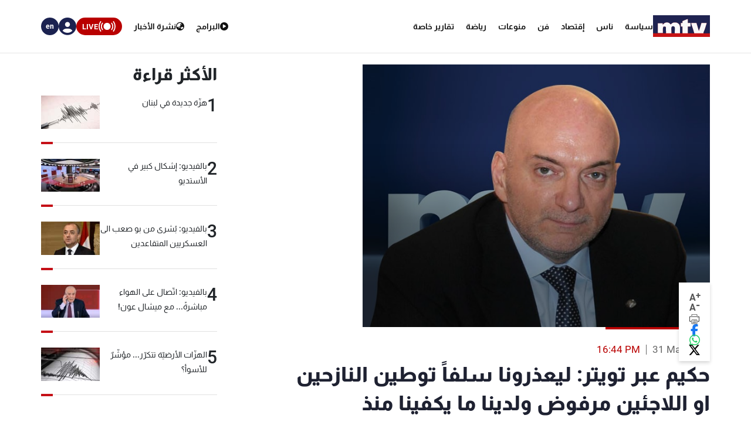

--- FILE ---
content_type: text/html; charset=utf-8
request_url: https://www.mtv.com.lb/News/Articles/582030/%D8%AD%D9%83%D9%8A%D9%85-%D8%B9%D8%A8%D8%B1-%D8%AA%D9%88%D9%8A%D8%AA%D8%B1-%E2%80%8F%D9%84%D9%8A%D8%B9%D8%B0%D8%B1%D9%88%D9%86%D8%A7-%D8%B3%D9%84%D9%81%D8%A7%D9%8B-%D8%AA%D9%88%D8%B7%D9%8A%D9%86-%D8%A7%D9%84%D9%86%D8%A7%D8%B2%D8%AD%D9%8A%D9%86-%D8%A7%D9%88-%D8%A7%D9%84%D9%84%D8%A7%D8%AC%D8%A6%D9%8A%D9%86-%D9%85%D8%B1%D9%81%D9%88%D8%B6-%D9%88%D9%84%D8%AF%D9%8A%D9%86%D8%A7-%D9%85%D8%A7-%D9%8A%D9%83%D9%81%D9%8A%D9%86%D8%A7-%D9%85%D9%86%D8%B0-%D8%A7%D9%84%D8%B3%D8%AA%D9%8A%D9%86%D8%A7%D8%AA-%D9%88%D8%AE%D8%A8%D8%B1%D8%AA%D9%86%D8%A7-%D8%A8%D8%A7%D9%84%D9%85%D9%88%D9%82%D8%AA-%D8%A7%D9%84%D8%B0%D9%8A-%D9%8A%D8%AF%D9%88%D9%85-%D9%83%D8%A7%D9%81%D9%8A%D8%A9
body_size: 12041
content:

<!DOCTYPE html>
<html lang="en">

<head>
    <meta charset="utf-8">
    <meta content="width=device-width, initial-scale=1.0,maximum-scale=5,user-scalable=yes" name="viewport">
    <meta name="description" content="MTV Lebanon" />
    <!-- DNS prefetch and preconnect for critical resources -->
    <link rel="preconnect" href="https://imagescdn.mtv.com.lb" crossorigin>
    <link rel="preconnect" href="https://cdn.jsdelivr.net" crossorigin>
    <link rel="preconnect" href="https://unpkg.com" crossorigin>
    <link rel="preconnect" href="https://securepubads.g.doubleclick.net" crossorigin>
    <link rel="preconnect" href="https://www.googletagmanager.com" crossorigin>
    <link rel="dns-prefetch" href="https://fonts.googleapis.com">
    <link rel="dns-prefetch" href="https://connect.facebook.net">

    <link rel="canonical" href="https://www.mtv.com.lb/news/582030" />
        <link rel="amphtml" href="https://www.mtv.com.lb/amp/details/582030" />
    <meta itemprop="name" content="&#x62D;&#x643;&#x64A;&#x645; &#x639;&#x628;&#x631; &#x62A;&#x648;&#x64A;&#x62A;&#x631;: &#x200F;&#x644;&#x64A;&#x639;&#x630;&#x631;&#x648;&#x646;&#x627; &#x633;&#x644;&#x641;&#x627;&#x64B; &#x62A;&#x648;&#x637;&#x64A;&#x646; &#x627;&#x644;&#x646;&#x627;&#x632;&#x62D;&#x64A;&#x646; &#x627;&#x648; &#x627;&#x644;&#x644;&#x627;&#x62C;&#x626;&#x64A;&#x646; &#x645;&#x631;&#x641;&#x648;&#x636; &#x648;&#x644;&#x62F;&#x64A;&#x646;&#x627; &#x645;&#x627; &#x64A;&#x643;&#x641;&#x64A;&#x646;&#x627; &#x645;&#x646;&#x630; &#x627;&#x644;&#x633;&#x62A;&#x64A;&#x646;&#x627;&#x62A; &#x648;&#x62E;&#x628;&#x631;&#x62A;&#x646;&#x627; &#x628;&#x627;&#x644;&#x645;&#x648;&#x642;&#x62A; &#x627;&#x644;&#x630;&#x64A; &#x64A;&#x62F;&#x648;&#x645; &#x643;&#x627;&#x641;&#x64A;&#x629;" />
    <meta itemprop="description" content="&#x62D;&#x643;&#x64A;&#x645; &#x639;&#x628;&#x631; &#x62A;&#x648;&#x64A;&#x62A;&#x631;: &#x200F;&#x644;&#x64A;&#x639;&#x630;&#x631;&#x648;&#x646;&#x627; &#x633;&#x644;&#x641;&#x627;&#x64B; &#x62A;&#x648;&#x637;&#x64A;&#x646; &#x627;&#x644;&#x646;&#x627;&#x632;&#x62D;&#x64A;&#x646; &#x627;&#x648; &#x627;&#x644;&#x644;&#x627;&#x62C;&#x626;&#x64A;&#x646; &#x645;&#x631;&#x641;&#x648;&#x636; &#x648;&#x644;&#x62F;&#x64A;&#x646;&#x627; &#x645;&#x627; &#x64A;&#x643;&#x641;&#x64A;&#x646;&#x627; &#x645;&#x646;&#x630; &#x627;&#x644;&#x633;&#x62A;&#x64A;&#x646;&#x627;&#x62A; &#x648;&#x62E;&#x628;&#x631;&#x62A;&#x646;&#x627; &#x628;&#x627;&#x644;&#x645;&#x648;&#x642;&#x62A; &#x627;&#x644;&#x630;&#x64A; &#x64A;&#x62F;&#x648;&#x645; &#x643;&#x627;&#x641;&#x64A;&#x629;" />
    <meta itemprop="image" content="https://imagescdn.mtv.com.lb/articles/160331044529530.jpg?width=384&amp;height=216&amp;quality=70" />


    <meta property="og:url" content="https://www.mtv.com.lb/News/Articles/582030/%D8%AD%D9%83%D9%8A%D9%85-%D8%B9%D8%A8%D8%B1-%D8%AA%D9%88%D9%8A%D8%AA%D8%B1-%E2%80%8F%D9%84%D9%8A%D8%B9%D8%B0%D8%B1%D9%88%D9%86%D8%A7-%D8%B3%D9%84%D9%81%D8%A7%D9%8B-%D8%AA%D9%88%D8%B7%D9%8A%D9%86-%D8%A7%D9%84%D9%86%D8%A7%D8%B2%D8%AD%D9%8A%D9%86-%D8%A7%D9%88-%D8%A7%D9%84%D9%84%D8%A7%D8%AC%D8%A6%D9%8A%D9%86-%D9%85%D8%B1%D9%81%D9%88%D8%B6-%D9%88%D9%84%D8%AF%D9%8A%D9%86%D8%A7-%D9%85%D8%A7-%D9%8A%D9%83%D9%81%D9%8A%D9%86%D8%A7-%D9%85%D9%86%D8%B0-%D8%A7%D9%84%D8%B3%D8%AA%D9%8A%D9%86%D8%A7%D8%AA-%D9%88%D8%AE%D8%A8%D8%B1%D8%AA%D9%86%D8%A7-%D8%A8%D8%A7%D9%84%D9%85%D9%88%D9%82%D8%AA-%D8%A7%D9%84%D8%B0%D9%8A-%D9%8A%D8%AF%D9%88%D9%85-%D9%83%D8%A7%D9%81%D9%8A%D8%A9" />
    <meta property="og:title" content="&#x62D;&#x643;&#x64A;&#x645; &#x639;&#x628;&#x631; &#x62A;&#x648;&#x64A;&#x62A;&#x631;: &#x200F;&#x644;&#x64A;&#x639;&#x630;&#x631;&#x648;&#x646;&#x627; &#x633;&#x644;&#x641;&#x627;&#x64B; &#x62A;&#x648;&#x637;&#x64A;&#x646; &#x627;&#x644;&#x646;&#x627;&#x632;&#x62D;&#x64A;&#x646; &#x627;&#x648; &#x627;&#x644;&#x644;&#x627;&#x62C;&#x626;&#x64A;&#x646; &#x645;&#x631;&#x641;&#x648;&#x636; &#x648;&#x644;&#x62F;&#x64A;&#x646;&#x627; &#x645;&#x627; &#x64A;&#x643;&#x641;&#x64A;&#x646;&#x627; &#x645;&#x646;&#x630; &#x627;&#x644;&#x633;&#x62A;&#x64A;&#x646;&#x627;&#x62A; &#x648;&#x62E;&#x628;&#x631;&#x62A;&#x646;&#x627; &#x628;&#x627;&#x644;&#x645;&#x648;&#x642;&#x62A; &#x627;&#x644;&#x630;&#x64A; &#x64A;&#x62F;&#x648;&#x645; &#x643;&#x627;&#x641;&#x64A;&#x629;" />
    <meta property="og:description" content="&#x62D;&#x643;&#x64A;&#x645; &#x639;&#x628;&#x631; &#x62A;&#x648;&#x64A;&#x62A;&#x631;: &#x200F;&#x644;&#x64A;&#x639;&#x630;&#x631;&#x648;&#x646;&#x627; &#x633;&#x644;&#x641;&#x627;&#x64B; &#x62A;&#x648;&#x637;&#x64A;&#x646; &#x627;&#x644;&#x646;&#x627;&#x632;&#x62D;&#x64A;&#x646; &#x627;&#x648; &#x627;&#x644;&#x644;&#x627;&#x62C;&#x626;&#x64A;&#x646; &#x645;&#x631;&#x641;&#x648;&#x636; &#x648;&#x644;&#x62F;&#x64A;&#x646;&#x627; &#x645;&#x627; &#x64A;&#x643;&#x641;&#x64A;&#x646;&#x627; &#x645;&#x646;&#x630; &#x627;&#x644;&#x633;&#x62A;&#x64A;&#x646;&#x627;&#x62A; &#x648;&#x62E;&#x628;&#x631;&#x62A;&#x646;&#x627; &#x628;&#x627;&#x644;&#x645;&#x648;&#x642;&#x62A; &#x627;&#x644;&#x630;&#x64A; &#x64A;&#x62F;&#x648;&#x645; &#x643;&#x627;&#x641;&#x64A;&#x629;" />
    <meta property="og:image" content="https://imagescdn.mtv.com.lb/articles/160331044529530.jpg?width=384&amp;height=216&amp;quality=70" />
    <meta property="og:image:width" content="1200" />
    <meta property="og:image:height" content="630" />
    <meta property="og:image:type" content="image/jpeg" />
    <meta property="og:site_name" content="MTV Lebanon" />
    <meta property="og:type" content="article" />

    <meta name="twitter:card" content="summary">
    <meta name="twitter:site" content="@mtvlebanonnews" />
    <meta name="twitter:title" content="&#x62D;&#x643;&#x64A;&#x645; &#x639;&#x628;&#x631; &#x62A;&#x648;&#x64A;&#x62A;&#x631;: &#x200F;&#x644;&#x64A;&#x639;&#x630;&#x631;&#x648;&#x646;&#x627; &#x633;&#x644;&#x641;&#x627;&#x64B; &#x62A;&#x648;&#x637;&#x64A;&#x646; &#x627;&#x644;&#x646;&#x627;&#x632;&#x62D;&#x64A;&#x646; &#x627;&#x648; &#x627;&#x644;&#x644;&#x627;&#x62C;&#x626;&#x64A;&#x646; &#x645;&#x631;&#x641;&#x648;&#x636; &#x648;&#x644;&#x62F;&#x64A;&#x646;&#x627; &#x645;&#x627; &#x64A;&#x643;&#x641;&#x64A;&#x646;&#x627; &#x645;&#x646;&#x630; &#x627;&#x644;&#x633;&#x62A;&#x64A;&#x646;&#x627;&#x62A; &#x648;&#x62E;&#x628;&#x631;&#x62A;&#x646;&#x627; &#x628;&#x627;&#x644;&#x645;&#x648;&#x642;&#x62A; &#x627;&#x644;&#x630;&#x64A; &#x64A;&#x62F;&#x648;&#x645; &#x643;&#x627;&#x641;&#x64A;&#x629;">
    <meta name="twitter:description" content="&#x62D;&#x643;&#x64A;&#x645; &#x639;&#x628;&#x631; &#x62A;&#x648;&#x64A;&#x62A;&#x631;: &#x200F;&#x644;&#x64A;&#x639;&#x630;&#x631;&#x648;&#x646;&#x627; &#x633;&#x644;&#x641;&#x627;&#x64B; &#x62A;&#x648;&#x637;&#x64A;&#x646; &#x627;&#x644;&#x646;&#x627;&#x632;&#x62D;&#x64A;&#x646; &#x627;&#x648; &#x627;&#x644;&#x644;&#x627;&#x62C;&#x626;&#x64A;&#x646; &#x645;&#x631;&#x641;&#x648;&#x636; &#x648;&#x644;&#x62F;&#x64A;&#x646;&#x627; &#x645;&#x627; &#x64A;&#x643;&#x641;&#x64A;&#x646;&#x627; &#x645;&#x646;&#x630; &#x627;&#x644;&#x633;&#x62A;&#x64A;&#x646;&#x627;&#x62A; &#x648;&#x62E;&#x628;&#x631;&#x62A;&#x646;&#x627; &#x628;&#x627;&#x644;&#x645;&#x648;&#x642;&#x62A; &#x627;&#x644;&#x630;&#x64A; &#x64A;&#x62F;&#x648;&#x645; &#x643;&#x627;&#x641;&#x64A;&#x629;">
    <meta name="twitter:image" content="https://imagescdn.mtv.com.lb/articles/160331044529530.jpg?width=384&amp;height=216&amp;quality=70">
    <!-- Favicons -->
    <!-- Preload Font Awesome Fonts -->
    <link rel="preload" href="/lib/fa/fonts/fa-brands-400.woff2" as="font" crossorigin />
    <link rel="preload" href="/lib/fa/fonts/fa-regular-400.woff2" as="font" crossorigin />
    <link rel="preload" href="/lib/fa/fonts/fa-solid-900.woff2" as="font" crossorigin />
    <link rel="preload" href="/lib/fa/fonts/fa-v4compatibility.woff2" as="font" crossorigin />

    <!-- Preload Google Fonts -->
    <link rel="preload" href="https://fonts.googleapis.com/css?family=Open+Sans:300,300i,400,400i,600,600i,700,700i|Jost:300,300i,400,400i,500,500i,600,600i,700,700i|Poppins:300,300i,400,400i,500,500i,600,600i,700,700i" as="style" crossorigin />

    <!-- Preload Vendor CSS Files -->

    <link rel="preload" href="https://cdn.jsdelivr.net/npm/swiper@11/swiper-bundle.min.css" as="style" crossorigin="anonymous" onload="this.rel='stylesheet'" />
    <noscript b-4fwoskzqh8>
        <link rel="stylesheet" href="https://cdn.jsdelivr.net/npm/swiper@11/swiper-bundle.min.css" crossorigin="anonymous" />
    </noscript>

    <!-- intl-tel-input -->
    <link rel="preload" href="https://cdn.jsdelivr.net/npm/intl-tel-input@19.2.15/build/css/intlTelInput.css" as="style" crossorigin="anonymous" onload="this.rel='stylesheet'" />
    <noscript b-4fwoskzqh8>
        <link rel="stylesheet" href="https://cdn.jsdelivr.net/npm/intl-tel-input@19.2.15/build/css/intlTelInput.css" crossorigin="anonymous" />
    </noscript>
    <link rel="icon" type="image/x-icon" href="/favicon.ico">

    <!-- Template Main CSS File -->
    <title>&#x62D;&#x643;&#x64A;&#x645; &#x639;&#x628;&#x631; &#x62A;&#x648;&#x64A;&#x62A;&#x631;: &#x200F;&#x644;&#x64A;&#x639;&#x630;&#x631;&#x648;&#x646;&#x627; &#x633;&#x644;&#x641;&#x627;&#x64B; &#x62A;&#x648;&#x637;&#x64A;&#x646; &#x627;&#x644;&#x646;&#x627;&#x632;&#x62D;&#x64A;&#x646; &#x627;&#x648; &#x627;&#x644;&#x644;&#x627;&#x62C;&#x626;&#x64A;&#x646; &#x645;&#x631;&#x641;&#x648;&#x636; &#x648;&#x644;&#x62F;&#x64A;&#x646;&#x627; &#x645;&#x627; &#x64A;&#x643;&#x641;&#x64A;&#x646;&#x627; &#x645;&#x646;&#x630; &#x627;&#x644;&#x633;&#x62A;&#x64A;&#x646;&#x627;&#x62A; &#x648;&#x62E;&#x628;&#x631;&#x62A;&#x646;&#x627; &#x628;&#x627;&#x644;&#x645;&#x648;&#x642;&#x62A; &#x627;&#x644;&#x630;&#x64A; &#x64A;&#x62F;&#x648;&#x645; &#x643;&#x627;&#x641;&#x64A;&#x629; - MTV Lebanon</title>

    <!-- Critical JavaScript - Load with high priority -->
    <script async src="https://securepubads.g.doubleclick.net/tag/js/gpt.js"></script>
    <script defer src="/lib/jquery/dist/jquery.min.js"></script>

    <script defer>
        window.googletag = window.googletag || { cmd: [] };
        googletag.cmd.push(function () {
            googletag.defineSlot('/12654333/MTV_2024_Desktop_MobileSite_Leaderboard_Sticky', [[320, 100], [320, 50]], 'div-gpt-ad-1721807700888-0').addService(googletag.pubads());
            googletag.defineSlot('/12654333/MTV_2024_Desktop_Leaderboard', [[970, 90], [728, 90]], 'div-gpt-ad-1721807735725-0').addService(googletag.pubads());
            googletag.defineSlot('/12654333/MTV_2024_Desktop_MobileSite_Leaderboard', [[320, 50], [320, 100]], 'div-gpt-ad-1721808699304-0').addService(googletag.pubads());
            googletag.defineSlot('/12654333/MTV_2024_Desktop_Leaderboard2', [728, 90], 'div-gpt-ad-1721808669715-0').addService(googletag.pubads());
            googletag.defineSlot('/12654333/MTV_2024_Desktop_MPU_Floating', [300, 250], 'div-gpt-ad-1721807670347-0').addService(googletag.pubads());
            googletag.defineSlot('/12654333/MTV_2024__LIVE', [728, 90], 'div-gpt-ad-1724752775830-0').addService(googletag.pubads());
            googletag.defineSlot('/12654333/MTV_2024_Live_Mobile', [320, 50], 'div-gpt-ad-1724752860482-0').addService(googletag.pubads());
            googletag.defineSlot('/12654333/MTV_2024_Newscast_MPU', [[300, 250], [300, 600]], 'div-gpt-ad-1724752914841-0').addService(googletag.pubads());
            googletag.defineSlot('/12654333/MTV_2024_Desktop_Categories', [[300, 600], [300, 250]], 'div-gpt-ad-1727699858490-0').addService(googletag.pubads());
            googletag.defineSlot('/12654333/MTV_Schedule_MPU', [[300, 250], [300, 600]], 'div-gpt-ad-1732119251182-0').addService(googletag.pubads());
            googletag.pubads().enableSingleRequest();
            googletag.pubads().collapseEmptyDivs();
            googletag.enableServices();
        });
    </script>
    <link rel="preload" href="/bundle/styles.css?v=akW21dEzN6CIPkTiOsC8GuIbfxY" as="style" />
    <link rel="stylesheet" href="/bundle/styles.css?v=akW21dEzN6CIPkTiOsC8GuIbfxY" />
    <link rel="stylesheet" href="/bundle/vendor.css?v=uWfyBVB6PC9EIQwtwrX_Z3a8tq0" media="print" onload="this.media='all'">
    <!-- Google Tag Manager -->
    <script defer>
        (function (w, d, s, l, i) {
            w[l] = w[l] || []; w[l].push({
                'gtm.start':
                    new Date().getTime(), event: 'gtm.js'
            }); var f = d.getElementsByTagName(s)[0],
                j = d.createElement(s), dl = l != 'dataLayer' ? '&l=' + l : ''; j.async = true; j.src =
                    'https://www.googletagmanager.com/gtm.js?id=' + i + dl; f.parentNode.insertBefore(j, f);
        })(window, document, 'script', 'dataLayer', 'GTM-T5VGD2D');</script>
    <!-- End Google Tag Manager -->

    <!-- Preload critical JavaScript resources -->
    <link rel="preload" href="https://unpkg.com/vue@3/dist/vue.global.prod.js" as="script" crossorigin />
    <link rel="preload" href="https://cdn.jsdelivr.net/npm/swiper@11/swiper-bundle.min.js" as="script" crossorigin />
    
    <!-- Template Main JS File - Load video scripts only when needed -->
    <script defer src="//imasdk.googleapis.com/js/sdkloader/ima3.js"></script>

    <script defer src="/lib/videojs/video.min.js"></script>
    <script defer src="/lib/videojs/plugins/videojs-contrib-ads.min.js"></script>
    <script defer src="/lib/videojs/plugins/videojs.ima.js"></script>
    <script defer src="/lib/videojs/nuevo.min.js"></script>
    <script defer src="/lib/videojs/plugins/videojs.thumbnails.js"></script>
    <script defer src="/lib/videojs/plugins/videojs.hotkeys.min.js"></script>

    <script defer src="https://unpkg.com/vue@3/dist/vue.global.prod.js" crossorigin="anonymous"></script>

    <script defer src="https://cdn.jsdelivr.net/npm/swiper@11/swiper-bundle.min.js" crossorigin="anonymous"></script>
    <script defer src="https://cdn.jsdelivr.net/npm/axios/dist/axios.min.js" crossorigin="anonymous"></script>

    <script defer src="https://cdn.jsdelivr.net/npm/intl-tel-input@19.2.15/build/js/intlTelInput.min.js" crossorigin="anonymous"></script>

</head>

<body class="">
    <div b-4fwoskzqh8 id="fb-root"></div>

    <!-- Google Tag Manager (noscript) -->
    <noscript b-4fwoskzqh8>
        <iframe b-4fwoskzqh8 src="https://www.googletagmanager.com/ns.html?id=GTM-T5VGD2D" height="0" width="0"
                style="display:none;visibility:hidden"></iframe>
    </noscript>
    <!-- End Google Tag Manager (noscript) -->
        <header b-4fwoskzqh8 class="">
            
<nav class="header" id="news-header">
    <div class="header-wrapper section-content">
        <div class="start-section">
            <div class="logo">
                <a href="/">
                    <img alt="Logo" src="/images/header/mtv-logo.svg" />
                </a>
            </div>
            <ul class="nav-items">
                    <li class="nav-item">
                        <a href="/news/&#x633;&#x64A;&#x627;&#x633;&#x629;" class="text">
                            &#x633;&#x64A;&#x627;&#x633;&#x629;
                        </a>
                    </li>
                    <li class="nav-item">
                        <a href="/news/&#x646;&#x627;&#x633;" class="text">
                            &#x646;&#x627;&#x633;
                        </a>
                    </li>
                    <li class="nav-item">
                        <a href="/news/&#x625;&#x642;&#x62A;&#x635;&#x627;&#x62F;" class="text">
                            &#x625;&#x642;&#x62A;&#x635;&#x627;&#x62F;
                        </a>
                    </li>
                    <li class="nav-item">
                        <a href="/news/&#x641;&#x646;" class="text">
                            &#x641;&#x646;
                        </a>
                    </li>
                    <li class="nav-item">
                        <a href="/news/&#x645;&#x646;&#x648;&#x639;&#x627;&#x62A;" class="text">
                            &#x645;&#x646;&#x648;&#x639;&#x627;&#x62A;
                        </a>
                    </li>
                    <li class="nav-item">
                        <a href="/news/&#x631;&#x64A;&#x627;&#x636;&#x629;" class="text">
                            &#x631;&#x64A;&#x627;&#x636;&#x629;
                        </a>
                    </li>
                <li class="nav-item">
                    <div class="text">
                        <a href="/specialreports">
                            &#x62A;&#x642;&#x627;&#x631;&#x64A;&#x631; &#x62E;&#x627;&#x635;&#x629;
                        </a>
                    </div>
                </li>
            </ul>
        </div>
        <div class="end-section">
            <div class="pages-nav">
                <a href="/vod/ar" class="page vod">
                    <div class="icon-link">
                        <i class="fa-solid fa-play-circle"></i>
                    </div>
                    <div class="text">
                        <div>
                            &#x627;&#x644;&#x628;&#x631;&#x627;&#x645;&#x62C;
                        </div>
                    </div>
                </a>
                <a href="/newsbulletins" class="page news">
                    <i class="fa-solid fa-earth-asia"></i>
                    <div class="text">
                        &#x646;&#x634;&#x631;&#x629; &#x627;&#x644;&#x623;&#x62E;&#x628;&#x627;&#x631;
                    </div>
                </a>
                <div class="live">
                    <svg xmlns="http://www.w3.org/2000/svg" width="31" height="18" viewBox="0 0 26.951 16.769">
                        <path id="noun-live-3264191"
                            d="M73.365,105.782a.842.842,0,0,0-.7.349,13.478,13.478,0,0,0,0,16.078.845.845,0,0,0,1.355-1.008,11.77,11.77,0,0,1,0-14.063.842.842,0,0,0-.651-1.355Zm20.2,0a.842.842,0,0,0-.622,1.355,11.79,11.79,0,0,1,0,14.063.845.845,0,0,0,1.356,1.008,13.5,13.5,0,0,0,0-16.078.842.842,0,0,0-.734-.349Zm-17.4,2.481a.842.842,0,0,0-.689.373,9.751,9.751,0,0,0,0,11.067.842.842,0,1,0,1.385-.959,8.068,8.068,0,0,1,0-9.151.842.842,0,0,0-.7-1.331Zm14.593,0a.842.842,0,0,0-.666,1.331,8.049,8.049,0,0,1-.005,9.151h0a.842.842,0,1,0,1.385.959,9.72,9.72,0,0,0,0-11.067.842.842,0,0,0-.714-.373Zm-7.281.212a5.695,5.695,0,1,0,5.695,5.695A5.708,5.708,0,0,0,83.48,108.475Z"
                            transform="translate(-70.001 -105.78)" fill="#fff" />
                    </svg>

                    <div class="text">LIVE</div>
                    <div class="live-dropdown">
                        <a href="/vod/ar/live" aria-label="Watch Mtv live" class="live-item">
                            <div class="logo mtv-logo">
                                <img alt="MTV Logo" src="/images/header/logo-header.jpg">
                            </div>
                        </a>
                        <hr class="separator">
                        <a href="/OneTV/Live" aria-label="Watch One Tv Live" class="live-item">
                            <div class="logo">
                                <img alt="OneTV Logo" src="/images/header/onetv-logo.webp">
                            </div>
                        </a>
                        <hr class="separator">
                        <a href="/OneFM/Live" aria-label="Watch One Fm Live" class="live-item">
                            <div class="logo">
                                <img src="/images/header/onefm-logo-50x21.webp" width="50" height="21" alt="OneFM Logo">
                            </div>
                        </a>
                    </div>
                </div>
            </div>
            <div class="login-lang">
                <div class="login" id="newsHeaderAccount">
                    <i class="fa-solid fa-circle-user"></i>
                </div>
                <a href="/en/News/Articles/582030/&#x62D;&#x643;&#x64A;&#x645;-&#x639;&#x628;&#x631;-&#x62A;&#x648;&#x64A;&#x62A;&#x631;-&#x200F;&#x644;&#x64A;&#x639;&#x630;&#x631;&#x648;&#x646;&#x627;-&#x633;&#x644;&#x641;&#x627;&#x64B;-&#x62A;&#x648;&#x637;&#x64A;&#x646;-&#x627;&#x644;&#x646;&#x627;&#x632;&#x62D;&#x64A;&#x646;-&#x627;&#x648;-&#x627;&#x644;&#x644;&#x627;&#x62C;&#x626;&#x64A;&#x646;-&#x645;&#x631;&#x641;&#x648;&#x636;-&#x648;&#x644;&#x62F;&#x64A;&#x646;&#x627;-&#x645;&#x627;-&#x64A;&#x643;&#x641;&#x64A;&#x646;&#x627;-&#x645;&#x646;&#x630;-&#x627;&#x644;&#x633;&#x62A;&#x64A;&#x646;&#x627;&#x62A;-&#x648;&#x62E;&#x628;&#x631;&#x62A;&#x646;&#x627;-&#x628;&#x627;&#x644;&#x645;&#x648;&#x642;&#x62A;-&#x627;&#x644;&#x630;&#x64A;-&#x64A;&#x62F;&#x648;&#x645;-&#x643;&#x627;&#x641;&#x64A;&#x629;" class="lang">
                    <div class="lang-text">en</div>
                </a>
            </div>
        </div>
    </div>
</nav>
<div class="bottom-menu-mobile top-menu-news-mobile">
    <div class="bottom-menu-wrapper">
        <div class="bottom-menu-content">
            <div class="bottom-menu-item bottom-menu-more" id="bottom-menu-more">
                <div class="icon more-icons">
                    <i class="fa-solid fa-xmark"></i>
                    <img src="/images/header/burger-menu.svg" alt="burger menu icon">
                </div>
            </div>
            <a href="/vod/ar" class="bottom-menu-item">
                <div class="icon">
                    <i class="fa-solid fa-circle-play"></i>
                </div>
                <div class="label">Programs</div>
            </a>
            <a href="/ar/newsbulletins" class="bottom-menu-item">
                <div class="icon">
                    <i class="fa-solid fa-earth-asia"></i>
                </div>
                <div class="label">Newscasts</div>
            </a>
            <div class="bottom-menu-item live-second" id="liveButton">
                <div class="icon">
                    <svg xmlns="http://www.w3.org/2000/svg" width="28" viewBox="0 0 26.951 16.769">
                        <path id="noun-live-3264191"
                            d="M73.365,105.782a.842.842,0,0,0-.7.349,13.478,13.478,0,0,0,0,16.078.845.845,0,0,0,1.355-1.008,11.77,11.77,0,0,1,0-14.063.842.842,0,0,0-.651-1.355Zm20.2,0a.842.842,0,0,0-.622,1.355,11.79,11.79,0,0,1,0,14.063.845.845,0,0,0,1.356,1.008,13.5,13.5,0,0,0,0-16.078.842.842,0,0,0-.734-.349Zm-17.4,2.481a.842.842,0,0,0-.689.373,9.751,9.751,0,0,0,0,11.067.842.842,0,1,0,1.385-.959,8.068,8.068,0,0,1,0-9.151.842.842,0,0,0-.7-1.331Zm14.593,0a.842.842,0,0,0-.666,1.331,8.049,8.049,0,0,1-.005,9.151h0a.842.842,0,1,0,1.385.959,9.72,9.72,0,0,0,0-11.067.842.842,0,0,0-.714-.373Zm-7.281.212a5.695,5.695,0,1,0,5.695,5.695A5.708,5.708,0,0,0,83.48,108.475Z"
                            transform="translate(-70.001 -105.78)" fill="#b90000" />
                    </svg>
                </div>
                <div class="label">Live</div>
                <div class="live-dropdown-second">
                    <a href="/vod/ar/live" class="live-item-second">
                        <div class="logo-second mtv-logo">
                            <img alt="MTV Logo" src="/images/header/mtv-logo.svg">
                        </div>
                    </a>
                    <hr class="separator">
                    <a href="/OneTV/Live" class="live-item-second">
                        <div class="logo-second">
                            <img alt="OneTV Logo" src="/images/header/onetv-logo.webp">
                        </div>
                    </a>
                    <hr class="separator">
                    <a href="/OneFM/Live" class="live-item-second">
                        <div class="logo-second">
                            <img src="/images/header/onefm-logo-50x21.webp" width="50" height="21" alt="OneFM Logo">
                        </div>
                    </a>
                </div>
            </div>
            <a href="/" class="bottom-menu-item bottom-menu-logo">
                <img alt="mtv logo" src="/images/header/mtv-logo.svg" />
            </a>
        </div>
    </div>
</div>

        </header>
        
            
<div id="registerPopup">
    <div class="vod-popup" v-if="isRegisterOpen" v-cloak>
        <div class="vod-popup-wrapper" v-cloak>
            <div class="subscribe-wrapper big-card" v-cloak>
                <div class="close-popup" v-on:click="closeRegister" v-cloak>
                    <i class="fa-solid fa-xmark" v-cloak></i>
                </div>
                <div class="popup-card" v-cloak>
                    <div class="episode-subscribe login-popup delete-card" v-cloak>
                        <h1 v-cloak>Welcome back</h1>
                        <div class="subscribe-card-right" v-cloak>
                            <form v-on:submit.prevent="register" ref="regForm" class="user-infos" v-cloak>
                                <div :class="{ 'popup-input': true, 'invalid': isNameInvalid && buttonClicked }" v-cloak>
                                    <input type="text" v-model="fullName" v-on:input="onNameInput" placeholder="Full name" v-cloak>
                                    <div class="invalid-message-notice">
                                        <p>{{ nameError }}</p>
                                    </div>
                                </div>

                                <div :class="{ 'popup-input': true, 'invalid': isPhoneInvalid && buttonClicked }" v-cloak>
                                    <input ref="phoneInput" type="tel" v-model="phoneNumber" v-on:input="onPhoneInput" v-on:keydown.enter.prevent="register" inputmode="numeric" v-on:Keypress="onlyNumber"
                                           id="ads-phone-input" placeholder="Phone Number" name="phone" required v-cloak>
                                    <div class="invalid-message-notice">
                                        <p>{{ phoneError }}</p>
                                    </div>
                                </div>

                                <div :class="{ 'popup-input': true, 'invalid': isEmailInvalid && buttonClicked }" v-cloak>
                                    <input type="text" v-model="email" placeholder="Email" v-on:input="onEmailInput" v-cloak>

                                    <div class="invalid-message-notice">
                                        <p>{{ emailError }}</p>
                                    </div>
                                </div>
                                <div :class="{ 'popup-input': true, 'invalid': isPasswordInvalid && buttonClicked }" v-cloak>
                                    <input :type="showPassword ? 'text' : 'password'" v-model="password" v-on:input="onPasswordInput" placeholder="Choose password" v-cloak>
                                    <i :class="['fa-solid',showPassword ? 'fa-eye-slash' : 'fa-eye' ]"
                                       v-on:click="showPassword = !showPassword"
                                       style="cursor: pointer;"></i>
                                    <div class="invalid-message-notice">
                                        <p>{{ passwordError }}</p>
                                    </div>
                                </div>
                                <div :class="{ 'popup-input': true, 'invalid': isConfirmPasswordInvalid && buttonClicked }" v-cloak>
                                    <input :type="showConfirmPassword ? 'text' : 'password'" v-model="confirmPassword" v-on:input="onConfirmPasswordInput" placeholder="Confirm password" v-cloak>
                                    <i :class="['fa-solid' ,showConfirmPassword  ? 'fa-eye-slash' : 'fa-eye']" v-on:click="showConfirmPassword = !showConfirmPassword" style="cursor: pointer;"></i>
                                    <div class="invalid-message-notice">
                                        <p>{{ confirmPasswordError }}</p>
                                    </div>
                                </div>
                                <div class="popup-input" v-cloak>
                                    <div :class="{'account-dropdown-container': true, 'invalid' : isAgeInvalid  && buttonClicked}" v-cloak>
                                        <select required v-model="age" v-on:change="onAgeChange" v-on:keydown.enter.prevent="register" v-cloak>
                                            <option value="3" disabled selected hidden v-cloak>Age</option>
                                                <option value="1" v-cloak>5-10</option>
                                                <option value="3" v-cloak>11-15</option>
                                                <option value="4" v-cloak>16-20</option>
                                                <option value="5" v-cloak>21-25</option>
                                                <option value="7" v-cloak>26-30</option>
                                                <option value="8" v-cloak>31-35</option>
                                                <option value="10" v-cloak>36-40</option>
                                                <option value="11" v-cloak>41-45</option>
                                                <option value="12" v-cloak>46-50</option>
                                                <option value="13" v-cloak>51-55</option>
                                                <option value="14" v-cloak>56-60</option>
                                                <option value="15" v-cloak>61-65</option>
                                                <option value="16" v-cloak>66-70</option>
                                                <option value="17" v-cloak>71-75</option>
                                        </select>
                                        <div class="invalid-message-notice">
                                            <p>{{ ageError }}</p>
                                        </div>
                                    </div>
                                    <div :class="{'account-dropdown-container': true, 'invalid' : isGenderInvalid && buttonClicked}" v-cloak>
                                        <select required v-model="gender" v-on:change="onGenderChange" v-on:keydown.enter.prevent="register" v-cloak>
                                            <option value="null" disabled selected hidden v-cloak>Gender</option>
                                            <option value="0" v-cloak>Male</option>
                                            <option value="1" v-cloak>Female</option>
                                        </select>
                                        <div class="invalid-message-notice">
                                            <p>{{ genderError }}</p>
                                        </div>
                                    </div>
                                </div>

                                <button type="submit" class="login-btn" v-on:click="register" :class="{ 'isLoading': isRegisterLoading }"
                                        v-cloak>
                                    <template v-if="!isRegisterLoading">
                                        <p>&#x62A;&#x633;&#x62C;&#x64A;&#x644; &#x627;&#x644;&#x62F;&#x62E;&#x648;&#x644;</p>
                                        <i class="fa-solid fa-play"></i>
                                    </template>
                                    <template v-else>
                                        <i class="fa-solid fa-spinner fa-spin"></i>
                                    </template>
                                </button>

                            </form>
                        </div>
                    </div>
                    <div class="go-subscribe go-login" v-cloak>
                        <div class="go-subscribe-wrapper" v-cloak>
                            <h5 v-cloak>Already have an account?</h5>
                            <h6 v-on:click="goLogin" v-cloak>Login now</h6>
                        </div>
                    </div>
                </div>
            </div>
        </div>
    </div>
</div>

<div id="loginPopup" v-cloak>
    <div class="vod-popup" v-show="isLoginOpen">
        <div class="vod-popup-wrapper">
            <div class="subscribe-wrapper">
                <div class="close-popup" v-on:click="closeLogin">
                    <i class="fa-solid fa-xmark"></i>
                </div>
                <div class="popup-card">
                    <div class="delete-card login-popup">
                        <h1>Welcome back</h1>
                        <div class="login-form">
                            <div :class="{'popup-input': true, 'invalid': isLoginEmailInvalid && loginButtonClicked}">
                                <input type="text" placeholder="Email or mobile" v-on:input="isLoginEmailInvalid = false"
                                       v-model="loginEmail" v-on:keyup.enter="focusPassword">
                                <div class="invalid-notice">
                                    <i class="fa-solid fa-triangle-exclamation"></i>
                                    <p>invalid</p>
                                </div>
                            </div>
                            <div :class="{'popup-input': true, 'invalid': isLoginPasswordInvalid && loginButtonClicked}">
                                <input :type="showLoginPassword ? 'text' : 'password'" class="signup-pass" placeholder="Password"
                                       v-on:input="isLoginPasswordInvalid = false" v-model="loginPass" v-on:keyup.enter="login" ref="passwordInput">
                                <i :class="['fa-solid', showLoginPassword ? 'fa-eye-slash' : 'fa-eye']"
                                   v-on:click.stop="showLoginPassword = !showLoginPassword"
                                   style="cursor: pointer;"></i>
                                <div class="invalid-notice add-right-space">
                                    <i class="fa-solid fa-triangle-exclamation"></i>
                                    <p>invalid</p>
                                </div>
                            </div>
                            <p v-if="loginErrorMessage" class="login-error">
                                <i class="fa-solid fa-triangle-exclamation"></i>
                                {{ loginErrorMessage }}
                            </p>
                            <button :class="{'login-btn': true, 'isLoading': isLoading }" v-on:click="login">
                                <template v-if="!isLoading">
                                    <p>Login</p>
                                    <i class="fa-solid fa-play"></i>
                                </template>
                                <template v-else>
                                    <i class="fa-solid fa-spinner fa-spin"></i>
                                </template>
                            </button>
                            <div v-if="!isAppleLoading" id="appleid-signin" style="height:50px; width: 100%;"
                                 data-color="black" data-border="true" data-type="sign in" v-on:click="onClickAppleLogin">
                            </div>
                            <div v-if="isAppleLoading" class="apple-loading-button">
                                <i class="fa-solid fa-spinner fa-spin"></i>
                            </div>
                            <button v-if="!isFacebookLoading" class="facebook-login" v-on:click="onClickFacebookLogin">
                                <i class="fa-brands fa-facebook"></i>
                                <p>Continue with Facebook</p>
                            </button>
                            <div v-if="isFacebookLoading" class="spinner spinner-black"></div>

                            <p class="forgot-pass" v-on:click="gotResetPassword">Forgot password?</p>
                        </div>
                    </div>
                    <div class="go-subscribe">
                        <div class="go-subscribe-wrapper">
                            <h5>Don't have an account?</h5>
                            <h6 v-on:click="goRegister">register now</h6>
                        </div>
                    </div>
                </div>
            </div>
        </div>
    </div>
</div>

<div id="subscribePopup" v-cloak>
    <div class="vod-popup" v-if="isSubscribeOpen || false">
        <div class="vod-popup-wrapper">
            <div class="subscribe-wrapper big-card">
                <div class="close-popup" v-on:click="closeSubscribe">
                    <i class="fa-solid fa-xmark"></i>
                </div>
                <div class="popup-card" id="askSubscribe">
                    <div v-if="showAlreadySubscribed" class="already-subscribed-message" style="text-align: center; padding: 40px;">
                        <i class="fa-solid fa-check-circle" style="font-size: 48px; color: #4CAF50; margin-bottom: 20px;"></i>
                        <h2 style="margin-bottom: 15px;">You're Already Subscribed!</h2>
                        <p style="margin-bottom: 25px; color: #666;">It looks like your subscription is active. Please refresh the page to access your content.</p>
                        <button v-on:click="refreshPage" class="btn-subscribe" style="padding: 12px 30px; font-size: 16px;">
                            <i class="fa-solid fa-refresh"></i> Refresh Page
                        </button>
                    </div>
                    <div v-if="!isLoaded && !showAlreadySubscribed" class="subscribe-loading">
                        <i class="fa-solid fa-spinner fa-spin fa-2x"></i>
                    </div>
                    <div v-show="isLoaded && !showAlreadySubscribed" class="episode-subscribe" v-cloak>
                        <div class="subscribe-card-left">
                            <h1>Subscribe to watch premium content</h1>
                            <div class="payment-form">
                                <div class="promo-code">
                                    <input name="promoCode" v-model="promoCode" type="text" placeholder="Promo code">
                                    <button v-on:click="onClickApplyPromoCode" class="apply-promo">Apply</button>
                                </div>
                                <p v-if="promoCodeError" class="error-message" v-cloak>{{ promoCodeError }}</p>
                                <div class="payment-methods">
                                    <div class="payment-method chosen" v-on:click="selectPaymentMethod('card')">
                                        <i class="fa-solid fa-credit-card"></i>
                                        <h6>Card</h6>
                                    </div>
                                    <div class="payment-method" v-on:click="selectPaymentMethod('paypal')" data-nosnippet>
                                        <img src="/images/vodPopup/paypal.png" alt="paypal">
                                    </div>
                                    <div class="payment-method" v-on:click="selectPaymentMethod('apple')"
                                         v-show="canMakePayment.applePay">
                                        <i class="fa-brands fa-apple-pay"></i>
                                    </div>
                                    <div class="payment-method" v-on:click="selectPaymentMethod('google')"
                                         v-show="canMakePayment.googlePay">
                                    <img src="/images/vodPopup/mtv-logo.png" alt="mtv logo" style="display: none;">
                                        <img src="/images/vodPopup/google-pay.png" alt="google pay">
                                    </div>
                                </div>
                                <div class="consent" :class="{ 'highlight-required': showConsentRequired }">
                                    <input type="checkbox" v-model="consent" id="consent">
                                    <label for="consent">
                                        <span></span>
                                        I confirm that the subscription frees are non-refundable and will
                                        be automatically deducted from my account
                                    </label>
                                </div>
                            </div>
                        </div>
                        <div class="subscribe-card-right">
                            <div class="plan-card">
                                <div class="plan-header">
                                    <div class="plan-header-wrapper">
                                        <h4 class="selected-plan" v-on:click="onChangeCycle('yearly')">Yearly (-10%)</h4>
                                        <h4 v-on:click="onChangeCycle('monthly')">Monthly</h4>
                                    </div>
                                    <span class="selected-plan-bg"></span>
                                </div>
                                <div class="monthly-price" v-cloak>
                                    <div class="price-container" v-cloak>
                                        <h1 :class="discountedPrice != null ? 'discounted' : ''" v-cloak>
                                            {{ planPrice }}
                                        </h1>
                                        <span v-if="discountedPrice != null" v-cloak>{{ discountedPrice }}</span>
                                        <h6 v-cloak>$</h6>
                                    </div>
                                </div>
                                <button :class="{'subscribe': true, 'isLoading': isSubscribeLoading }" v-on:click="onClickSubscribe" v-on:click.prevent="checkConsent">
                                    <template v-if="!isSubscribeLoading">
                                        <p>Pay and Subscribe</p>
                                    </template>
                                    <template v-else>
                                        <i class="fa-solid fa-spinner fa-spin"></i>
                                    </template>
                                </button>
                            </div>
                        </div>
                    </div>
                </div>
            </div>
        </div>
    </div>
</div>


<div id="emailVerified" v-cloak>
    <div class="vod-popup" v-if="isEmailVerifiedOpen">
        <div class="vod-popup-wrapper">
            <div class="subscribe-wrapper">
                <div class="close-popup" v-on:click="closeVerified">
                    <i class="fa-solid fa-xmark"></i>
                </div>
                <div class="popup-card">
                    <div class="episode-subscribe verify-email">
                        <h1>Email Verified Successfully</h1>
                    </div>
                </div>
            </div>
        </div>
    </div>
</div>
<div id="verifyEmailPopup" v-cloak>
    <div class="vod-popup" v-if="isVerifyOpen">
        <div class="vod-popup-wrapper">
            <div class="subscribe-wrapper">
                <div class="close-popup" v-on:click="closeVerify">
                    <i class="fa-solid fa-xmark"></i>
                </div>
                <div class="popup-card">
                    <div class="episode-subscribe verify-email">
                        <h1>Please verify your email</h1>
                        <p>An email was sent to your inbox</p>
                        <button>Did not receive an email? Send new link</button>
                    </div>
                </div>
            </div>
        </div>
    </div>
</div>

<div id="forgotPasswordPopup" v-cloak>
    <div class="vod-popup" v-if="isForgotOpen">
        <div class="vod-popup-wrapper">
            <div class="subscribe-wrapper">
                <div class="close-popup" v-on:click="closeForgot">
                    <i class="fa-solid fa-xmark"></i>
                </div>
                <div class="popup-card">
                    <div class="delete-card payment-popup">
                        <div class="reset-pass-left">
                            <h1>Reset your password</h1>
                            <p>Enter your email</p>
                        </div>
                        <div class="login-form">

                            <div :class="{ 'popup-input': true, 'invalid': isEmailInvalid }" v-cloak>
                                <input type="text" v-model="email" placeholder="Email" v-on:input="onEmailInput" v-on:keydown.enter="resetPassword" style="padding-right: 0;" v-cloak>

                                <div class="invalid-message-notice">
                                    <p>{{ emailError }}</p>
                                </div>
                            </div>
                            <button class="login-btn" v-on:click="resetPassword">
                                <p v-if="!isLoading">Send code</p>
                                <i v-if="isLoading" class="fa fa-spinner fa-spin"></i>
                            </button>
                        </div>
                    </div>
                </div>
            </div>
        </div>
    </div>
</div>

<div id="checkEmailPopup" v-cloak>
    <div class="vod-popup" v-if="isCheckEmailOpen">
        <div class="vod-popup-wrapper">
            <div class="subscribe-wrapper">
                <div class="close-popup" v-on:click="closeCheckEmail">
                    <i class="fa-solid fa-xmark"></i>
                </div>
                <div class="popup-card">
                    <div class="delete-card payment-popup">
                        <div class="reset-pass-left">
                            <h1>Check your inbox</h1>
                            <p>An email with a reset link was sent to your mailbox.</p>
                        </div>
                    </div>
                </div>
            </div>
        </div>
    </div>
</div>

<div id="newPasswordPopup" v-cloak>
    <div class="vod-popup" v-if="isNewPasswordOpen">
        <div class="vod-popup-wrapper">
            <div class="subscribe-wrapper">
                <div class="close-popup" v-on:click="closeNewPass">
                    <i class="fa-solid fa-xmark"></i>
                </div>
                <div class="popup-card">
                    <div class="delete-card payment-popup">
                        <div class="reset-pass-left">
                            <h1>Check your inbox</h1>
                            <p>An email with a reset code was sent to your mailbox, enter it and select your new password</p>
                        </div>
                        <div class="login-form">
                            <div :class="{ 'popup-input': true, 'invalid': isCodeInvalid && buttonClicked }" style="margin-bottom: 40px;">
                                <input type="text" v-model="code" placeholder="Code" v-on:keydown.enter="$refs.passwordInput.focus()" style="padding-right:0">
                                <div class="invalid-message-notice">
                                    <p>{{ codeError }}</p>
                                </div>
                            </div>
                            <div :class="{ 'popup-input': true, 'invalid': isPasswordInvalid && buttonClicked }" style="margin-bottom: 20px;" v-cloak>
                                <input :type="showPassword ? 'text' : 'password'" v-model="password" v-on:input="onPasswordInput" ref="passwordInput" v-on:keydown.enter="$refs.confirmPasswordInput.focus()" placeholder="Choose a new password" v-cloak>
                                <i :class="['fa-solid',showPassword ? 'fa-eye-slash' : 'fa-eye' ]"
                                   v-on:click="showPassword = !showPassword"
                                   style="cursor: pointer;"></i>
                                <div class="invalid-message-notice">
                                    <p>{{ passwordError }}</p>
                                </div>
                            </div>
                            <div :class="{ 'popup-input': true, 'invalid': isConfirmPasswordInvalid && buttonClicked }" v-cloak>
                                <input :type="showConfirmPassword ? 'text' : 'password'" v-model="confirmPassword" v-on:input="onConfirmPasswordInput" ref="confirmPasswordInput" v-on:keydown.enter="resetPassword" placeholder="Confirm new password" v-cloak>
                                <i :class="['fa-solid' ,showConfirmPassword  ? 'fa-eye-slash' : 'fa-eye']" v-on:click="showConfirmPassword = !showConfirmPassword" style="cursor: pointer;"></i>
                                <div class="invalid-message-notice">
                                    <p>{{ confirmPasswordError }}</p>
                                </div>
                            </div>
                            <button class="login-btn" v-on:click="resetPassword">
                                <p v-if="!isLoading">&#x62A;&#x63A;&#x64A;&#x64A;&#x631; &#x643;&#x644;&#x645;&#x629; &#x627;&#x644;&#x645;&#x631;&#x648;&#x631;</p>
                                <i class="fa fa-spinner fa-spin" v-if="isLoading"></i>
                            </button>
                        </div>
                    </div>
                </div>
            </div>
        </div>
    </div>
</div>

<div id="resetPasswordSuccessPopup" v-cloak>
    <div class="vod-popup" v-if="resetSuccessOpen">
        <div class="vod-popup-wrapper">
            <div class="subscribe-wrapper">
                <div class="close-popup" v-on:click="closeResetSuccess">
                    <i class="fa-solid fa-xmark"></i>
                </div>
                <div class="popup-card">
                    <div class="delete-card payment-popup">
                        <h1>Password reset successfully</h1>
                        <button v-on:click="goToLogin" class="login-btn">
                            <p>Login</p>
                        </button>
                    </div>
                </div>
            </div>
        </div>
    </div>
</div>

        
    <div b-4fwoskzqh8 class="body">
        <div b-4fwoskzqh8 id="backdrop"></div>
        <link rel="preload" as="image" fetchpriority="high" href="https://imagescdn.mtv.com.lb/articles/160331044529530.jpg?width=768&amp;quality=90" imagesrcset="https://imagescdn.mtv.com.lb/articles/160331044529530.jpg?width=480&amp;quality=80 480w, https://imagescdn.mtv.com.lb/articles/160331044529530.jpg?width=768&amp;quality=90 768w, https://imagescdn.mtv.com.lb/articles/160331044529530.jpg?width=1920&amp;quality=90 1280w" imagesizes="(max-width: 768px) 100vw, 768px" />
<!-- Preload critical fonts -->
<link rel="preload" href="https://fonts.googleapis.com/css2?family=Open+Sans:wght@400;600;700&display=swap" as="style" onload="this.onload=null;this.rel='stylesheet'" />
<noscript><link rel="stylesheet" href="https://fonts.googleapis.com/css2?family=Open+Sans:wght@400;600;700&display=swap" /></noscript>

<div class="articles template-2" id="articleParams" articleId="582030" articleTitle="&#x62D;&#x643;&#x64A;&#x645; &#x639;&#x628;&#x631; &#x62A;&#x648;&#x64A;&#x62A;&#x631;: &#x200F;&#x644;&#x64A;&#x639;&#x630;&#x631;&#x648;&#x646;&#x627; &#x633;&#x644;&#x641;&#x627;&#x64B; &#x62A;&#x648;&#x637;&#x64A;&#x646; &#x627;&#x644;&#x646;&#x627;&#x632;&#x62D;&#x64A;&#x646; &#x627;&#x648; &#x627;&#x644;&#x644;&#x627;&#x62C;&#x626;&#x64A;&#x646; &#x645;&#x631;&#x641;&#x648;&#x636; &#x648;&#x644;&#x62F;&#x64A;&#x646;&#x627; &#x645;&#x627; &#x64A;&#x643;&#x641;&#x64A;&#x646;&#x627; &#x645;&#x646;&#x630; &#x627;&#x644;&#x633;&#x62A;&#x64A;&#x646;&#x627;&#x62A; &#x648;&#x62E;&#x628;&#x631;&#x62A;&#x646;&#x627; &#x628;&#x627;&#x644;&#x645;&#x648;&#x642;&#x62A; &#x627;&#x644;&#x630;&#x64A; &#x64A;&#x62F;&#x648;&#x645; &#x643;&#x627;&#x641;&#x64A;&#x629;">
    <div class="articles-wrapper">

        <section class="articles-header ">

                    <div class="articles-header-image" id="articleImage">
                        <picture>
                            <source media="(max-width: 480px)" srcset="https://imagescdn.mtv.com.lb/articles/160331044529530.jpg?width=480&amp;quality=80" />
                            <source media="(max-width: 768px)" srcset="https://imagescdn.mtv.com.lb/articles/160331044529530.jpg?width=768&amp;quality=90" />
                            <img src="https://imagescdn.mtv.com.lb/articles/160331044529530.jpg?width=768&amp;quality=90"
                                 srcset="https://imagescdn.mtv.com.lb/articles/160331044529530.jpg?width=480&amp;quality=80 480w, https://imagescdn.mtv.com.lb/articles/160331044529530.jpg?width=768&amp;quality=90 768w, https://imagescdn.mtv.com.lb/articles/160331044529530.jpg?width=1920&amp;quality=90 1280w"
                                 sizes="(max-width: 768px) 100vw, (max-width: 1280px) 100vw, 1280px"
                                 alt="&#x62D;&#x643;&#x64A;&#x645; &#x639;&#x628;&#x631; &#x62A;&#x648;&#x64A;&#x62A;&#x631;: &#x200F;&#x644;&#x64A;&#x639;&#x630;&#x631;&#x648;&#x646;&#x627; &#x633;&#x644;&#x641;&#x627;&#x64B; &#x62A;&#x648;&#x637;&#x64A;&#x646; &#x627;&#x644;&#x646;&#x627;&#x632;&#x62D;&#x64A;&#x646; &#x627;&#x648; &#x627;&#x644;&#x644;&#x627;&#x62C;&#x626;&#x64A;&#x646; &#x645;&#x631;&#x641;&#x648;&#x636; &#x648;&#x644;&#x62F;&#x64A;&#x646;&#x627; &#x645;&#x627; &#x64A;&#x643;&#x641;&#x64A;&#x646;&#x627; &#x645;&#x646;&#x630; &#x627;&#x644;&#x633;&#x62A;&#x64A;&#x646;&#x627;&#x62A; &#x648;&#x62E;&#x628;&#x631;&#x62A;&#x646;&#x627; &#x628;&#x627;&#x644;&#x645;&#x648;&#x642;&#x62A; &#x627;&#x644;&#x630;&#x64A; &#x64A;&#x62F;&#x648;&#x645; &#x643;&#x627;&#x641;&#x64A;&#x629;"

                                 loading="eager"
                                 fetchpriority="high"
                                 decoding="async"
                                 class="swiper-zoom-target" />
                        </picture>
                        <div class="articles-header-gradient-overlay"></div>
                    </div>

        </section>
        <section class="bigger-screen-container">
            <div class="container-wrapper">
                <div class="title-content-container">
                    <section class="social-media-container">
                            <div class="articles-social-media-links">
                                <div class="adjust-font-container">
                                    <div class="articles-social-media-link" id="incrementFontSize">
                                        <div class="media-button articles-a">
                                            <h6>A</h6>
                                            <p>+</p>
                                        </div>
                                    </div>
                                    <div class="articles-social-media-link" id="decrementFontSize">
                                        <div class="media-button articles-a">
                                            <h6>A</h6>
                                            <p class="articles-a-">-</p>
                                        </div>
                                    </div>
                                </div>
                                <a href="#" class="articles-social-media-link share" id="printArticle">
                                    <img src="/images/home/printer.svg" alt="Printer Icon" />
                                </a>
                                <div class="articles-social-media-link facebook" link="https://www.mtv.com.lb/news/582030" id="shareFacebook">
                                    <i class="fa-brands fa-facebook-f"></i>
                                </div>
                                <div class="articles-social-media-link whatsapp" link="https://www.mtv.com.lb/news/582030" title="&#x62D;&#x643;&#x64A;&#x645; &#x639;&#x628;&#x631; &#x62A;&#x648;&#x64A;&#x62A;&#x631;: &#x200F;&#x644;&#x64A;&#x639;&#x630;&#x631;&#x648;&#x646;&#x627; &#x633;&#x644;&#x641;&#x627;&#x64B; &#x62A;&#x648;&#x637;&#x64A;&#x646; &#x627;&#x644;&#x646;&#x627;&#x632;&#x62D;&#x64A;&#x646; &#x627;&#x648; &#x627;&#x644;&#x644;&#x627;&#x62C;&#x626;&#x64A;&#x646; &#x645;&#x631;&#x641;&#x648;&#x636; &#x648;&#x644;&#x62F;&#x64A;&#x646;&#x627; &#x645;&#x627; &#x64A;&#x643;&#x641;&#x64A;&#x646;&#x627; &#x645;&#x646;&#x630; &#x627;&#x644;&#x633;&#x62A;&#x64A;&#x646;&#x627;&#x62A; &#x648;&#x62E;&#x628;&#x631;&#x62A;&#x646;&#x627; &#x628;&#x627;&#x644;&#x645;&#x648;&#x642;&#x62A; &#x627;&#x644;&#x630;&#x64A; &#x64A;&#x62F;&#x648;&#x645; &#x643;&#x627;&#x641;&#x64A;&#x629;" id="shareWhatsapp">
                                    <i class="fa-brands fa-whatsapp"></i>
                                </div>
                                <div class="articles-social-media-link x-twitter" link="https://www.mtv.com.lb/news/582030" title="&#x62D;&#x643;&#x64A;&#x645; &#x639;&#x628;&#x631; &#x62A;&#x648;&#x64A;&#x62A;&#x631;: &#x200F;&#x644;&#x64A;&#x639;&#x630;&#x631;&#x648;&#x646;&#x627; &#x633;&#x644;&#x641;&#x627;&#x64B; &#x62A;&#x648;&#x637;&#x64A;&#x646; &#x627;&#x644;&#x646;&#x627;&#x632;&#x62D;&#x64A;&#x646; &#x627;&#x648; &#x627;&#x644;&#x644;&#x627;&#x62C;&#x626;&#x64A;&#x646; &#x645;&#x631;&#x641;&#x648;&#x636; &#x648;&#x644;&#x62F;&#x64A;&#x646;&#x627; &#x645;&#x627; &#x64A;&#x643;&#x641;&#x64A;&#x646;&#x627; &#x645;&#x646;&#x630; &#x627;&#x644;&#x633;&#x62A;&#x64A;&#x646;&#x627;&#x62A; &#x648;&#x62E;&#x628;&#x631;&#x62A;&#x646;&#x627; &#x628;&#x627;&#x644;&#x645;&#x648;&#x642;&#x62A; &#x627;&#x644;&#x630;&#x64A; &#x64A;&#x62F;&#x648;&#x645; &#x643;&#x627;&#x641;&#x64A;&#x629;" id="shareTwitter">
                                    <i class="fa-brands fa-x-twitter"></i>
                                </div>
                            </div>

                    </section>
                    <section class="articles-header-title" id="title">
                        <div class="articles-header-date">
                            <span class="black">31 Mar 2016</span><span class="red">16:44 PM</span>

                        </div>
                        <div class="section-header">
                            <div class="section-header__title search-result-titles">
                                <div class="section-header-text" id="title article-title">
                                    &#x62D;&#x643;&#x64A;&#x645; &#x639;&#x628;&#x631; &#x62A;&#x648;&#x64A;&#x62A;&#x631;: &#x200F;&#x644;&#x64A;&#x639;&#x630;&#x631;&#x648;&#x646;&#x627; &#x633;&#x644;&#x641;&#x627;&#x64B; &#x62A;&#x648;&#x637;&#x64A;&#x646; &#x627;&#x644;&#x646;&#x627;&#x632;&#x62D;&#x64A;&#x646; &#x627;&#x648; &#x627;&#x644;&#x644;&#x627;&#x62C;&#x626;&#x64A;&#x646; &#x645;&#x631;&#x641;&#x648;&#x636; &#x648;&#x644;&#x62F;&#x64A;&#x646;&#x627; &#x645;&#x627; &#x64A;&#x643;&#x641;&#x64A;&#x646;&#x627; &#x645;&#x646;&#x630; &#x627;&#x644;&#x633;&#x62A;&#x64A;&#x646;&#x627;&#x62A; &#x648;&#x62E;&#x628;&#x631;&#x62A;&#x646;&#x627; &#x628;&#x627;&#x644;&#x645;&#x648;&#x642;&#x62A; &#x627;&#x644;&#x630;&#x64A; &#x64A;&#x62F;&#x648;&#x645; &#x643;&#x627;&#x641;&#x64A;&#x629;
                                </div>
                            </div>
                        </div>
                    </section>
                    <section class="articles-content no-author">
                        <div class="articles-content-wrapper">
                            <div class="articles-main-content" id="mainContent">
                                    <div class="articles-article-writer">

                                        <div class="articles-writer-details">
                                        </div>
                                    </div>

                            </div>
                        </div>
                    </section>
                </div>
                    <section class="articles-content-left">
                        
<div class="most-read-container">
    <div class="articles-left-header">
        <h2>&#x627;&#x644;&#x623;&#x643;&#x62B;&#x631; &#x642;&#x631;&#x627;&#x621;&#x629;</h2>
    </div>

        <a href="/news/&#x645;&#x62D;&#x644;&#x64A;&#x627;&#x62A;/1647757/&#x647;&#x632;-&#x629;-&#x62C;&#x62F;&#x64A;&#x62F;&#x629;-&#x641;&#x64A;-&#x644;&#x628;&#x646;&#x627;&#x646;"
            class="articles-most-red-item  ">
            <div class="articles-most-red-wrapper">
                <div class="articles-most-red-image-container">
                    <img src="https://imagescdn.mtv.com.lb/articles/184345050776.jpg?width=142&amp;quality=60" loading="lazy" alt="Most Red Picture">
                </div>
                <div class="articles-most-red-title-wrapper">
                    <div class="articles-most-red-title">
                        <h1>1</h1>
                        <h2>&#x647;&#x632;&#x651;&#x629; &#x62C;&#x62F;&#x64A;&#x62F;&#x629; &#x641;&#x64A; &#x644;&#x628;&#x646;&#x627;&#x646;</h2>
                    </div>
                </div>
            </div>
        </a>
        <a href="/news/&#x645;&#x62D;&#x644;&#x64A;&#x627;&#x62A;/1647014/&#x628;&#x627;&#x644;&#x641;&#x64A;&#x62F;&#x64A;&#x648;--&#x625;&#x634;&#x643;&#x627;&#x644;-&#x643;&#x628;&#x64A;&#x631;-&#x641;&#x64A;-&#x627;&#x644;&#x623;&#x633;&#x62A;&#x62F;&#x64A;&#x648;"
            class="articles-most-red-item  ">
            <div class="articles-most-red-wrapper">
                <div class="articles-most-red-image-container">
                    <img src="https://imagescdn.mtv.com.lb/articles/692116836622.jpg?width=142&amp;quality=60" loading="lazy" alt="Most Red Picture">
                </div>
                <div class="articles-most-red-title-wrapper">
                    <div class="articles-most-red-title">
                        <h1>2</h1>
                        <h2>&#x628;&#x627;&#x644;&#x641;&#x64A;&#x62F;&#x64A;&#x648;: &#x625;&#x634;&#x643;&#x627;&#x644; &#x643;&#x628;&#x64A;&#x631; &#x641;&#x64A; &#x627;&#x644;&#x623;&#x633;&#x62A;&#x62F;&#x64A;&#x648;</h2>
                    </div>
                </div>
            </div>
        </a>
        <a href="/news/&#x645;&#x62D;&#x644;&#x64A;&#x627;&#x62A;/1647616/&#x628;&#x627;&#x644;&#x641;&#x64A;&#x62F;&#x64A;&#x648;--&#x628;-&#x634;&#x631;&#x649;-&#x645;&#x646;-&#x628;&#x648;-&#x635;&#x639;&#x628;-&#x627;&#x644;&#x649;-&#x627;&#x644;&#x639;&#x633;&#x643;&#x631;&#x64A;&#x64A;&#x646;-&#x627;&#x644;&#x645;&#x62A;&#x642;&#x627;&#x639;&#x62F;&#x64A;&#x646;"
            class="articles-most-red-item  ">
            <div class="articles-most-red-wrapper">
                <div class="articles-most-red-image-container">
                    <img src="https://imagescdn.mtv.com.lb/articles/540728278038.jpg?width=142&amp;quality=60" loading="lazy" alt="Most Red Picture">
                </div>
                <div class="articles-most-red-title-wrapper">
                    <div class="articles-most-red-title">
                        <h1>3</h1>
                        <h2>&#x628;&#x627;&#x644;&#x641;&#x64A;&#x62F;&#x64A;&#x648;: &#x628;&#x64F;&#x634;&#x631;&#x649; &#x645;&#x646; &#x628;&#x648; &#x635;&#x639;&#x628; &#x627;&#x644;&#x649; &#x627;&#x644;&#x639;&#x633;&#x643;&#x631;&#x64A;&#x64A;&#x646; &#x627;&#x644;&#x645;&#x62A;&#x642;&#x627;&#x639;&#x62F;&#x64A;&#x646;</h2>
                    </div>
                </div>
            </div>
        </a>
        <a href="/news/&#x645;&#x62D;&#x644;&#x64A;&#x627;&#x62A;/1647635/&#x628;&#x627;&#x644;&#x641;&#x64A;&#x62F;&#x64A;&#x648;--&#x627;&#x62A;-&#x635;&#x627;&#x644;-&#x639;&#x644;&#x649;-&#x627;&#x644;&#x647;&#x648;&#x627;&#x621;-&#x645;&#x628;&#x627;&#x634;&#x631;&#x629;-----&#x645;&#x639;-&#x645;&#x64A;&#x634;&#x627;&#x644;-&#x639;&#x648;&#x646;-"
            class="articles-most-red-item  ">
            <div class="articles-most-red-wrapper">
                <div class="articles-most-red-image-container">
                    <img src="https://imagescdn.mtv.com.lb/articles/695626335239.jpg?width=142&amp;quality=60" loading="lazy" alt="Most Red Picture">
                </div>
                <div class="articles-most-red-title-wrapper">
                    <div class="articles-most-red-title">
                        <h1>4</h1>
                        <h2>&#x628;&#x627;&#x644;&#x641;&#x64A;&#x62F;&#x64A;&#x648;: &#x627;&#x62A;&#x651;&#x635;&#x627;&#x644; &#x639;&#x644;&#x649; &#x627;&#x644;&#x647;&#x648;&#x627;&#x621; &#x645;&#x628;&#x627;&#x634;&#x631;&#x629;&#x64B;... &#x645;&#x639; &#x645;&#x64A;&#x634;&#x627;&#x644; &#x639;&#x648;&#x646;!</h2>
                    </div>
                </div>
            </div>
        </a>
        <a href="/news/&#x645;&#x62D;&#x644;&#x64A;&#x627;&#x62A;/1647648/&#x627;&#x644;&#x647;&#x632;-&#x627;&#x62A;-&#x627;&#x644;&#x623;&#x631;&#x636;&#x64A;-&#x629;-&#x62A;&#x62A;&#x643;&#x631;-&#x631;----&#x645;&#x624;&#x634;-&#x631;--&#x644;&#x644;&#x623;&#x633;&#x648;&#x623;-"
            class="articles-most-red-item  articles-number-5">
            <div class="articles-most-red-wrapper">
                <div class="articles-most-red-image-container">
                    <img src="https://imagescdn.mtv.com.lb/articles/878753405741.jpg?width=142&amp;quality=60" loading="lazy" alt="Most Red Picture">
                </div>
                <div class="articles-most-red-title-wrapper">
                    <div class="articles-most-red-title">
                        <h1>5</h1>
                        <h2>&#x627;&#x644;&#x647;&#x632;&#x651;&#x627;&#x62A; &#x627;&#x644;&#x623;&#x631;&#x636;&#x64A;&#x651;&#x629; &#x62A;&#x62A;&#x643;&#x631;&#x651;&#x631;... &#x645;&#x624;&#x634;&#x651;&#x631;&#x64C; &#x644;&#x644;&#x623;&#x633;&#x648;&#x623;&#x61F;</h2>
                    </div>
                </div>
            </div>
        </a>
</div>

                        
                    </section>
            </div>
        </section>
    </div>
</div>

    </div>

        <footer b-4fwoskzqh8>
            
<div class="footer">
    <div class="half-start">
        <div class="section-content-800">
            <div class="top-section">
                <div class="title">
                    &#x623;&#x647;&#x645; &#x627;&#x644;&#x623;&#x62E;&#x628;&#x627;&#x631; &#x648; &#x627;&#x644;&#x641;&#x64A;&#x62F;&#x64A;&#x648;&#x647;&#x627;&#x62A; &#x641;&#x64A; &#x628;&#x631;&#x64A;&#x62F;&#x643; &#x627;&#x644;&#x627;&#x644;&#x643;&#x62A;&#x631;&#x648;&#x646;&#x64A;
                </div>
                <div class="email-socials-container">
                    <div id="newsLetterSubscription" class="email">
                        <input type="email" v-model="email" placeholder="&#x627;&#x644;&#x628;&#x631;&#x64A;&#x62F; &#x627;&#x644;&#x627;&#x644;&#x643;&#x62A;&#x631;&#x648;&#x646;&#x64A;" />
                        <img alt="email icon" class="icon" src="/images/footer/email.svg" v-on:click="subscribe" />
                        <p class="message error" v-if="errorMessage">{{ errorMessage }}</p>
                        <p class="message success" v-if="successMessage">{{successMessage}}</p>
                    </div>

                    <div class="socials">
                        <div class="social social-mtvnews">
                            <div class="text">
                                @mtvlebanonnews
                            </div>
                            <ul class="social-icons">
                                <li class="icon">
                                    <a href="https://www.youtube.com/channel/UC9_XmAwE5szLHF76FjMylaw" target="_blank"
                                       rel="noopener noreferrer" aria-label="MTV Lebanon News — YouTube"><i class="fab fa-youtube"></i></a>
                                </li>
                                <li class="icon">
                                    <a href="https://www.instagram.com/mtvlebanon.news" target="_blank"
                                        rel="noopener noreferrer"  aria-label="MTV Lebanon News — Instagram"><i class="fab fa-instagram"></i></a>
                                </li>
                                <li class="icon">
                                    <a href="https://x.com/MTVLebanonNews" aria-label="MTV Lebanon News — X" target="_blank" rel="noopener noreferrer">
                                        <i class="fab fa-x-twitter"></i>
                                    </a>
                                </li>
                                <li class="icon">
                                    <a href="https://www.facebook.com/mtvlebanonnews" target="_blank"
                                       rel="noopener noreferrer" aria-label="MTV Lebanon News — Facebook"><i class="fab fa-facebook-f"></i></a>
                                </li>
                                <li class="icon">
                                    <a href="https://www.tiktok.com/@mtvlebanonnews" target="_blank"
                                       rel="noopener noreferrer" aria-label="MTV Lebanon News — Tiktok"><i class="fab fa-tiktok"></i></a>
                                </li>
                            </ul>
                        </div>
                        <div class="social social-mtv">
                            <div class="text">
                                @mtvlebanon
                            </div>
                            <ul class="social-icons">
                                <li class="icon">
                                    <a href="https://www.youtube.com/channel/UCnkTo_wMqGtLiA4xX7roORg" target="_blank"
                                        rel="noopener noreferrer"  aria-label="MTV Lebanon News — YouTube"><i class="fab fa-youtube"></i></a>
                                </li>
                                <li class="icon">
                                    <a href="https://www.instagram.com/mtvlebanon" target="_blank"
                                       rel="noopener noreferrer" aria-label="MTV Lebanon News — Instagram"><i class="fab fa-instagram"></i></a>
                                </li>
                                <li class="icon">
                                    <a href="https://x.com/MTVLebanon" target="_blank" aria-label="MTV Lebanon News — X" rel="noopener noreferrer">
                                        <i class="fab fa-x-twitter"></i>
                                    </a>
                                </li>
                                <li class="icon">
                                    <a href="https://www.facebook.com/MTVLebanon" target="_blank"
                                       rel="noopener noreferrer" aria-label="MTV Lebanon News — Facebook"><i class="fab fa-facebook-f"></i></a>
                                </li>
                                <li class="icon">
                                    <a href="https://www.tiktok.com/@mtvlebanon" target="_blank"
                                       rel="noopener noreferrer" aria-label="MTV Lebanon News — Tiktok"><i class="fab fa-tiktok"></i></a>
                                </li>
                            </ul>
                        </div>
                    </div>
                </div>
            </div>
            <div class="bottom-section">
                <div class="stores">
                    <a href="https://itunes.apple.com/us/app/mtv-al-lubnaniya/id419330979?mt=8" class="app-store"
                        target="_blank">
                        <img alt="App Store" src="/images/footer/appstore.svg" />
                    </a>
                    <a href="https://play.google.com/store/apps/details?id=com.eurisko.murrtvlebanon&hl=en"
                        class="google-play" target="_blank">
                        <img alt="Google Play" src="/images/footer/googleplay.svg" />
                    </a>
                </div>
                <div class="copyright">
                    © MTV Lebanon. All rights reserved. <br />
                    <p>powered by koein</p>
                </div>
            </div>
        </div>
    </div>

    <div class="half-end" id="footer-half-end">
        <div class="section-content-800">
            <div class="news">
                <div class="mobile-login-lang">
                    <a href="/en/News/Articles/582030/&#x62D;&#x643;&#x64A;&#x645;-&#x639;&#x628;&#x631;-&#x62A;&#x648;&#x64A;&#x62A;&#x631;-&#x200F;&#x644;&#x64A;&#x639;&#x630;&#x631;&#x648;&#x646;&#x627;-&#x633;&#x644;&#x641;&#x627;&#x64B;-&#x62A;&#x648;&#x637;&#x64A;&#x646;-&#x627;&#x644;&#x646;&#x627;&#x632;&#x62D;&#x64A;&#x646;-&#x627;&#x648;-&#x627;&#x644;&#x644;&#x627;&#x62C;&#x626;&#x64A;&#x646;-&#x645;&#x631;&#x641;&#x648;&#x636;-&#x648;&#x644;&#x62F;&#x64A;&#x646;&#x627;-&#x645;&#x627;-&#x64A;&#x643;&#x641;&#x64A;&#x646;&#x627;-&#x645;&#x646;&#x630;-&#x627;&#x644;&#x633;&#x62A;&#x64A;&#x646;&#x627;&#x62A;-&#x648;&#x62E;&#x628;&#x631;&#x62A;&#x646;&#x627;-&#x628;&#x627;&#x644;&#x645;&#x648;&#x642;&#x62A;-&#x627;&#x644;&#x630;&#x64A;-&#x64A;&#x62F;&#x648;&#x645;-&#x643;&#x627;&#x641;&#x64A;&#x629;" class="lang">
                        <div class="lang-text">en</div>
                    </a>
                </div>
                <span class="news-item title">&#x627;&#x644;&#x623;&#x62E;&#x628;&#x627;&#x631;</span>
                <div class="news-items-container">
                    <div class="news-items-wrapper">
                                <span class="news-item">
                                    <a href="/news/&#x633;&#x64A;&#x627;&#x633;&#x629;">
                                        &#x633;&#x64A;&#x627;&#x633;&#x629;
                                    </a>
                                </span>
                                <span class="news-item">
                                    <a href="/news/&#x646;&#x627;&#x633;">
                                        &#x646;&#x627;&#x633;
                                    </a>
                                </span>
                                <span class="news-item">
                                    <a href="/news/&#x625;&#x642;&#x62A;&#x635;&#x627;&#x62F;">
                                        &#x625;&#x642;&#x62A;&#x635;&#x627;&#x62F;
                                    </a>
                                </span>
                                <span class="news-item">
                                    <a href="/news/&#x641;&#x646;">
                                        &#x641;&#x646;
                                    </a>
                                </span>
                                <span class="news-item">
                                    <a href="/news/&#x645;&#x646;&#x648;&#x639;&#x627;&#x62A;">
                                        &#x645;&#x646;&#x648;&#x639;&#x627;&#x62A;
                                    </a>
                                </span>
                                <span class="news-item">
                                    <a href="/news/&#x631;&#x64A;&#x627;&#x636;&#x629;">
                                        &#x631;&#x64A;&#x627;&#x636;&#x629;
                                    </a>
                                </span>
                    </div>


                </div>
                <br />
                <div class="news-takarir">
                    <a href="/authors">
                        <span class="news-item">&#x62C;&#x645;&#x64A;&#x639; &#x627;&#x644;&#x643;&#x640;&#x62A;&#x627;&#x628;</span>
                    </a>
                    <a href="/specialreports">
                        <span class="news-item">&#x62A;&#x642;&#x627;&#x631;&#x64A;&#x631; &#x62E;&#x627;&#x635;&#x629;</span>
                    </a>
                </div>
            </div>
            <div class="divider"></div>
            <div class="programs">
                <span class="programs-item title">&#x627;&#x644;&#x628;&#x631;&#x627;&#x645;&#x62C;</span>
                <a href="/Schedule">
                    <span class="programs-item">&#x62C;&#x62F;&#x648;&#x644; &#x627;&#x644;&#x628;&#x631;&#x627;&#x645;&#x62C;</span>
                </a>
                <a href="/vod">
                    <span class="programs-item">&#x634;&#x627;&#x647;&#x62F; &#x627;&#x644;&#x628;&#x631;&#x627;&#x645;&#x62C;</span>
                </a>
                <a href="/watch">
                    <span class="programs-item">&#x627;&#x644;&#x62A;&#x631;&#x62F;&#x62F;&#x627;&#x62A;</span>
                </a>
                <a href="/vod/ar/live">
                    <div class="live-button red-background-glowing--no-hover">
                        <div class="live-icon">
                            <img alt="live Image" class="icon" src="/images/header/live.svg" />
                        </div>
                        <div class="live-text">
                            &#x645;&#x628;&#x627;&#x634;&#x631;
                        </div>
                    </div>
                </a>
            </div>
            <div class="divider programs-divider"></div>
            <div class="info">
                <div class="info-wrapper">
                    <a href="/about">
                        <span class="info-item">&#x639;&#x646; MTV</span>
                    </a>
                    <a href="/production">
                        <span class="info-item">&#x627;&#x644;&#x625;&#x646;&#x640;&#x62A;&#x640;&#x627;&#x62C;</span>
                    </a>
                    <a href="/advertise">
                        <span class="info-item">&#x644;&#x627;&#x639;&#x644;&#x627;&#x646;&#x627;&#x62A;&#x643;&#x645;</span>
                    </a>
                </div>
                <br />
                <div class="info-wrapper">
                    <a href="/careers">
                        <span class="info-item">&#x648;&#x638;&#x627;&#x626;&#x641;</span>
                    </a>
                    <a href="/contact">
                        <span class="info-item">&#x62A;&#x648;&#x627;&#x635;&#x644; &#x645;&#x639;&#x646;&#x627;</span>
                    </a>
                    <a href="/terms">
                        <span class="info-item">&#x634;&#x631;&#x648;&#x637; &#x627;&#x644;&#x625;&#x633;&#x640;&#x62A;&#x62E;&#x62F;&#x627;&#x645;</span>
                    </a>
                    <a href="/privacypolicy">
                        <span class="info-item">&#x633;&#x64A;&#x627;&#x633;&#x629; &#x627;&#x644;&#x62E;&#x635;&#x648;&#x635;&#x64A;&#x629;</span>
                    </a>
                </div>
            </div>
        </div>
    </div>
</div>
        </footer>

    <!-- Vendor JS Files -->
    <script defer src="/assets/vendor/aos/aos.js"></script>
    <script defer src="/assets/vendor/glightbox/js/glightbox.min.js"></script>
    <script defer src="/assets/vendor/isotope-layout/isotope.pkgd.min.js"></script>
    <script defer src="/assets/vendor/waypoints/noframework.waypoints.js"></script>
    <script defer src="/assets/vendor/php-email-form/validate.js"></script>
    <script defer type="text/javascript" src="https://appleid.cdn-apple.com/appleauth/static/jsapi/appleid/1/en_US/appleid.auth.js"></script>


    <script defer src="/js/vue-script.js?v=aUOSoqoONl68-H1KWSdDDZnLi6a0BRslK7xmxyMnYhM&amp;v=aUOSoqoONl68-H1KWSdDDZnLi6a0BRslK7xmxyMnYhM"></script>
    <script defer src="/js/site.js?v=IAk_5Pk6fTivhTPPv0lQ9tUweQ3YsmqbhDUOtDiiaF0&amp;v=IAk_5Pk6fTivhTPPv0lQ9tUweQ3YsmqbhDUOtDiiaF0" onload="news_pages.loadFor('&#x62D;&#x643;&#x64A;&#x645;&#x639;&#x628;&#x631;&#x62A;&#x648;&#x64A;&#x62A;&#x631;:&#x200F;&#x644;&#x64A;&#x639;&#x630;&#x631;&#x648;&#x646;&#x627;&#x633;&#x644;&#x641;&#x627;&#x64B;&#x62A;&#x648;&#x637;&#x64A;&#x646;&#x627;&#x644;&#x646;&#x627;&#x632;&#x62D;&#x64A;&#x646;&#x627;&#x648;&#x627;&#x644;&#x644;&#x627;&#x62C;&#x626;&#x64A;&#x646;&#x645;&#x631;&#x641;&#x648;&#x636;&#x648;&#x644;&#x62F;&#x64A;&#x646;&#x627;&#x645;&#x627;&#x64A;&#x643;&#x641;&#x64A;&#x646;&#x627;&#x645;&#x646;&#x630;&#x627;&#x644;&#x633;&#x62A;&#x64A;&#x646;&#x627;&#x62A;&#x648;&#x62E;&#x628;&#x631;&#x62A;&#x646;&#x627;&#x628;&#x627;&#x644;&#x645;&#x648;&#x642;&#x62A;&#x627;&#x644;&#x630;&#x64A;&#x64A;&#x62F;&#x648;&#x645;&#x643;&#x627;&#x641;&#x64A;&#x629;')">
    </script>
    <script defer src="/js/swipers.js?v=GErwlOK_Cwz_blAXvhTDJJUlQPL_gJIRDyG8GwVwi9c&amp;v=GErwlOK_Cwz_blAXvhTDJJUlQPL_gJIRDyG8GwVwi9c"></script>

        <script defer>
            window.fbAsyncInit = function () {
                FB.init({
                    appId: '173952326640538',
                    xfbml: true,
                    version: 'v21.0'
                });
            };
            (function (d, s, id) {
                if (d.getElementById(id)) return;
                var js = d.createElement(s);
                js.id = id;
                js.src = 'https://connect.facebook.net/en_US/sdk.js';
                js.async = true;
                js.defer = true;
                js.crossOrigin = 'anonymous';
                d.body.appendChild(js);
            }(document, 'script', 'facebook-jssdk'));
        </script>

    
<script defer src="https://static.cloudflareinsights.com/beacon.min.js/vcd15cbe7772f49c399c6a5babf22c1241717689176015" integrity="sha512-ZpsOmlRQV6y907TI0dKBHq9Md29nnaEIPlkf84rnaERnq6zvWvPUqr2ft8M1aS28oN72PdrCzSjY4U6VaAw1EQ==" data-cf-beacon='{"version":"2024.11.0","token":"d3bafc656bd24ae881860ca6005889e3","server_timing":{"name":{"cfCacheStatus":true,"cfEdge":true,"cfExtPri":true,"cfL4":true,"cfOrigin":true,"cfSpeedBrain":true},"location_startswith":null}}' crossorigin="anonymous"></script>
</body>

</html>


--- FILE ---
content_type: text/css; charset=UTF-8
request_url: https://www.mtv.com.lb/bundle/styles.css?v=akW21dEzN6CIPkTiOsC8GuIbfxY
body_size: 114531
content:
@charset "UTF-8";
/*!
 * Bootstrap v5.1.0 (https://getbootstrap.com/)
 * Copyright 2011-2021 The Bootstrap Authors
 * Copyright 2011-2021 Twitter, Inc.
 * Licensed under MIT (https://github.com/twbs/bootstrap/blob/main/LICENSE)
 */
:root{--bs-blue:#0d6efd;--bs-indigo:#6610f2;--bs-purple:#6f42c1;--bs-pink:#d63384;--bs-red:#dc3545;--bs-orange:#fd7e14;--bs-yellow:#ffc107;--bs-green:#198754;--bs-teal:#20c997;--bs-cyan:#0dcaf0;--bs-white:#fff;--bs-gray:#6c757d;--bs-gray-dark:#343a40;--bs-gray-100:#f8f9fa;--bs-gray-200:#e9ecef;--bs-gray-300:#dee2e6;--bs-gray-400:#ced4da;--bs-gray-500:#adb5bd;--bs-gray-600:#6c757d;--bs-gray-700:#495057;--bs-gray-800:#343a40;--bs-gray-900:#212529;--bs-primary:#0d6efd;--bs-secondary:#6c757d;--bs-success:#198754;--bs-info:#0dcaf0;--bs-warning:#ffc107;--bs-danger:#dc3545;--bs-light:#f8f9fa;--bs-dark:#212529;--bs-primary-rgb:13,110,253;--bs-secondary-rgb:108,117,125;--bs-success-rgb:25,135,84;--bs-info-rgb:13,202,240;--bs-warning-rgb:255,193,7;--bs-danger-rgb:220,53,69;--bs-light-rgb:248,249,250;--bs-dark-rgb:33,37,41;--bs-white-rgb:255,255,255;--bs-black-rgb:0,0,0;--bs-body-rgb:33,37,41;--bs-font-sans-serif:system-ui,-apple-system,"Segoe UI",Roboto,"Helvetica Neue",Arial,"Noto Sans","Liberation Sans",sans-serif,"Apple Color Emoji","Segoe UI Emoji","Segoe UI Symbol","Noto Color Emoji";--bs-font-monospace:SFMono-Regular,Menlo,Monaco,Consolas,"Liberation Mono","Courier New",monospace;--bs-gradient:linear-gradient(180deg,rgba(255,255,255,.15),rgba(255,255,255,0));--bs-body-font-family:var(--bs-font-sans-serif);--bs-body-font-size:1rem;--bs-body-font-weight:400;--bs-body-line-height:1.5;--bs-body-color:#212529;--bs-body-bg:#fff}*,::after,::before{box-sizing:border-box}@media(prefers-reduced-motion:no-preference){:root{scroll-behavior:smooth}}body{margin:0;font-family:var(--bs-body-font-family);font-size:var(--bs-body-font-size);font-weight:var(--bs-body-font-weight);line-height:var(--bs-body-line-height);color:var(--bs-body-color);text-align:var(--bs-body-text-align);background-color:var(--bs-body-bg);-webkit-text-size-adjust:100%;-webkit-tap-highlight-color:transparent}hr{margin:1rem 0;color:inherit;background-color:currentColor;border:0;opacity:.25}hr:not([size]){height:1px}.h1,.h2,.h3,.h4,.h5,.h6,h1,h2,h3,h4,h5,h6{margin-top:0;margin-bottom:.5rem;font-weight:500;line-height:1.2}.h1,h1{font-size:calc(1.375rem + 1.5vw)}@media(min-width:1200px){.h1,h1{font-size:2.5rem}}.h2,h2{font-size:calc(1.325rem + .9vw)}@media(min-width:1200px){.h2,h2{font-size:2rem}}.h3,h3{font-size:calc(1.3rem + .6vw)}@media(min-width:1200px){.h3,h3{font-size:1.75rem}}.h4,h4{font-size:calc(1.275rem + .3vw)}@media(min-width:1200px){.h4,h4{font-size:1.5rem}}.h5,h5{font-size:1.25rem}.h6,h6{font-size:1rem}p{margin-top:0;margin-bottom:1rem}abbr[data-bs-original-title],abbr[title]{-webkit-text-decoration:underline dotted;text-decoration:underline dotted;cursor:help;-webkit-text-decoration-skip-ink:none;text-decoration-skip-ink:none}address{margin-bottom:1rem;font-style:normal;line-height:inherit}ol,ul{padding-left:2rem}dl,ol,ul{margin-top:0;margin-bottom:1rem}ol ol,ol ul,ul ol,ul ul{margin-bottom:0}dt{font-weight:700}dd{margin-bottom:.5rem;margin-left:0}blockquote{margin:0 0 1rem}b,strong{font-weight:bolder}.small,small{font-size:.875em}.mark,mark{padding:.2em;background-color:#fcf8e3}sub,sup{position:relative;font-size:.75em;line-height:0;vertical-align:baseline}sub{bottom:-.25em}sup{top:-.5em}a{color:#0d6efd;text-decoration:underline}a:hover{color:#0a58ca}a:not([href]):not([class]),a:not([href]):not([class]):hover{color:inherit;text-decoration:none}code,kbd,pre,samp{font-family:var(--bs-font-monospace);font-size:1em;direction:ltr;unicode-bidi:bidi-override}pre{display:block;margin-top:0;margin-bottom:1rem;overflow:auto;font-size:.875em}pre code{font-size:inherit;color:inherit;word-break:normal}code{font-size:.875em;color:#d63384;word-wrap:break-word}a>code{color:inherit}kbd{padding:.2rem .4rem;font-size:.875em;color:#fff;background-color:#212529;border-radius:.2rem}kbd kbd{padding:0;font-size:1em;font-weight:700}figure{margin:0 0 1rem}img,svg{vertical-align:middle}table{caption-side:bottom;border-collapse:collapse}caption{padding-top:.5rem;padding-bottom:.5rem;color:#6c757d;text-align:left}th{text-align:inherit;text-align:-webkit-match-parent}tbody,td,tfoot,th,thead,tr{border-color:inherit;border-style:solid;border-width:0}label{display:inline-block}button{border-radius:0}button:focus:not(:focus-visible){outline:0}button,input,optgroup,select,textarea{margin:0;font-family:inherit;font-size:inherit;line-height:inherit}button,select{text-transform:none}[role=button]{cursor:pointer}select{word-wrap:normal}select:disabled{opacity:1}[list]::-webkit-calendar-picker-indicator{display:none}[type=button],[type=reset],[type=submit],button{-webkit-appearance:button}[type=button]:not(:disabled),[type=reset]:not(:disabled),[type=submit]:not(:disabled),button:not(:disabled){cursor:pointer}::-moz-focus-inner{padding:0;border-style:none}textarea{resize:vertical}fieldset{min-width:0;padding:0;margin:0;border:0}legend{float:left;width:100%;padding:0;margin-bottom:.5rem;font-size:calc(1.275rem + .3vw);line-height:inherit}@media(min-width:1200px){legend{font-size:1.5rem}}legend+*{clear:left}::-webkit-datetime-edit-day-field,::-webkit-datetime-edit-fields-wrapper,::-webkit-datetime-edit-hour-field,::-webkit-datetime-edit-minute,::-webkit-datetime-edit-month-field,::-webkit-datetime-edit-text,::-webkit-datetime-edit-year-field{padding:0}::-webkit-inner-spin-button{height:auto}[type=search]{outline-offset:-2px;-webkit-appearance:textfield}::-webkit-search-decoration{-webkit-appearance:none}::-webkit-color-swatch-wrapper{padding:0}::file-selector-button{font:inherit}::-webkit-file-upload-button{font:inherit;-webkit-appearance:button}output{display:inline-block}iframe{border:0}summary{display:list-item;cursor:pointer}progress{vertical-align:baseline}[hidden]{display:none!important}.lead{font-size:1.25rem;font-weight:300}.display-1{font-size:calc(1.625rem + 4.5vw);font-weight:300;line-height:1.2}@media(min-width:1200px){.display-1{font-size:5rem}}.display-2{font-size:calc(1.575rem + 3.9vw);font-weight:300;line-height:1.2}@media(min-width:1200px){.display-2{font-size:4.5rem}}.display-3{font-size:calc(1.525rem + 3.3vw);font-weight:300;line-height:1.2}@media(min-width:1200px){.display-3{font-size:4rem}}.display-4{font-size:calc(1.475rem + 2.7vw);font-weight:300;line-height:1.2}@media(min-width:1200px){.display-4{font-size:3.5rem}}.display-5{font-size:calc(1.425rem + 2.1vw);font-weight:300;line-height:1.2}@media(min-width:1200px){.display-5{font-size:3rem}}.display-6{font-size:calc(1.375rem + 1.5vw);font-weight:300;line-height:1.2}@media(min-width:1200px){.display-6{font-size:2.5rem}}.list-unstyled{padding-left:0;list-style:none}.list-inline{padding-left:0;list-style:none}.list-inline-item{display:inline-block}.list-inline-item:not(:last-child){margin-right:.5rem}.initialism{font-size:.875em;text-transform:uppercase}.blockquote{margin-bottom:1rem;font-size:1.25rem}.blockquote>:last-child{margin-bottom:0}.blockquote-footer{margin-top:-1rem;margin-bottom:1rem;font-size:.875em;color:#6c757d}.blockquote-footer::before{content:"— "}.img-fluid{max-width:100%;height:auto}.img-thumbnail{padding:.25rem;background-color:#fff;border:1px solid #dee2e6;border-radius:.25rem;max-width:100%;height:auto}.figure{display:inline-block}.figure-img{margin-bottom:.5rem;line-height:1}.figure-caption{font-size:.875em;color:#6c757d}.container,.container-fluid,.container-lg,.container-md,.container-sm,.container-xl,.container-xxl{width:100%;padding-right:var(--bs-gutter-x,.75rem);padding-left:var(--bs-gutter-x,.75rem);margin-right:auto;margin-left:auto}@media(min-width:576px){.container,.container-sm{max-width:540px}}@media(min-width:768px){.container,.container-md,.container-sm{max-width:720px}}@media(min-width:992px){.container,.container-lg,.container-md,.container-sm{max-width:960px}}@media(min-width:1200px){.container,.container-lg,.container-md,.container-sm,.container-xl{max-width:1140px}}@media(min-width:1400px){.container,.container-lg,.container-md,.container-sm,.container-xl,.container-xxl{max-width:1320px}}.row{--bs-gutter-x:1.5rem;--bs-gutter-y:0;display:flex;flex-wrap:wrap;margin-top:calc(var(--bs-gutter-y)*-1);margin-right:calc(var(--bs-gutter-x)*-.5);margin-left:calc(var(--bs-gutter-x)*-.5)}.row>*{flex-shrink:0;width:100%;max-width:100%;padding-right:calc(var(--bs-gutter-x)*.5);padding-left:calc(var(--bs-gutter-x)*.5);margin-top:var(--bs-gutter-y)}.col{flex:1 0 0%}.row-cols-auto>*{flex:0 0 auto;width:auto}.row-cols-1>*{flex:0 0 auto;width:100%}.row-cols-2>*{flex:0 0 auto;width:50%}.row-cols-3>*{flex:0 0 auto;width:33.3333333333%}.row-cols-4>*{flex:0 0 auto;width:25%}.row-cols-5>*{flex:0 0 auto;width:20%}.row-cols-6>*{flex:0 0 auto;width:16.6666666667%}.col-auto{flex:0 0 auto;width:auto}.col-1{flex:0 0 auto;width:8.33333333%}.col-2{flex:0 0 auto;width:16.66666667%}.col-3{flex:0 0 auto;width:25%}.col-4{flex:0 0 auto;width:33.33333333%}.col-5{flex:0 0 auto;width:41.66666667%}.col-6{flex:0 0 auto;width:50%}.col-7{flex:0 0 auto;width:58.33333333%}.col-8{flex:0 0 auto;width:66.66666667%}.col-9{flex:0 0 auto;width:75%}.col-10{flex:0 0 auto;width:83.33333333%}.col-11{flex:0 0 auto;width:91.66666667%}.col-12{flex:0 0 auto;width:100%}.offset-1{margin-left:8.33333333%}.offset-2{margin-left:16.66666667%}.offset-3{margin-left:25%}.offset-4{margin-left:33.33333333%}.offset-5{margin-left:41.66666667%}.offset-6{margin-left:50%}.offset-7{margin-left:58.33333333%}.offset-8{margin-left:66.66666667%}.offset-9{margin-left:75%}.offset-10{margin-left:83.33333333%}.offset-11{margin-left:91.66666667%}.g-0,.gx-0{--bs-gutter-x:0}.g-0,.gy-0{--bs-gutter-y:0}.g-1,.gx-1{--bs-gutter-x:.25rem}.g-1,.gy-1{--bs-gutter-y:.25rem}.g-2,.gx-2{--bs-gutter-x:.5rem}.g-2,.gy-2{--bs-gutter-y:.5rem}.g-3,.gx-3{--bs-gutter-x:1rem}.g-3,.gy-3{--bs-gutter-y:1rem}.g-4,.gx-4{--bs-gutter-x:1.5rem}.g-4,.gy-4{--bs-gutter-y:1.5rem}.g-5,.gx-5{--bs-gutter-x:3rem}.g-5,.gy-5{--bs-gutter-y:3rem}@media(min-width:576px){.col-sm{flex:1 0 0%}.row-cols-sm-auto>*{flex:0 0 auto;width:auto}.row-cols-sm-1>*{flex:0 0 auto;width:100%}.row-cols-sm-2>*{flex:0 0 auto;width:50%}.row-cols-sm-3>*{flex:0 0 auto;width:33.3333333333%}.row-cols-sm-4>*{flex:0 0 auto;width:25%}.row-cols-sm-5>*{flex:0 0 auto;width:20%}.row-cols-sm-6>*{flex:0 0 auto;width:16.6666666667%}.col-sm-auto{flex:0 0 auto;width:auto}.col-sm-1{flex:0 0 auto;width:8.33333333%}.col-sm-2{flex:0 0 auto;width:16.66666667%}.col-sm-3{flex:0 0 auto;width:25%}.col-sm-4{flex:0 0 auto;width:33.33333333%}.col-sm-5{flex:0 0 auto;width:41.66666667%}.col-sm-6{flex:0 0 auto;width:50%}.col-sm-7{flex:0 0 auto;width:58.33333333%}.col-sm-8{flex:0 0 auto;width:66.66666667%}.col-sm-9{flex:0 0 auto;width:75%}.col-sm-10{flex:0 0 auto;width:83.33333333%}.col-sm-11{flex:0 0 auto;width:91.66666667%}.col-sm-12{flex:0 0 auto;width:100%}.offset-sm-0{margin-left:0}.offset-sm-1{margin-left:8.33333333%}.offset-sm-2{margin-left:16.66666667%}.offset-sm-3{margin-left:25%}.offset-sm-4{margin-left:33.33333333%}.offset-sm-5{margin-left:41.66666667%}.offset-sm-6{margin-left:50%}.offset-sm-7{margin-left:58.33333333%}.offset-sm-8{margin-left:66.66666667%}.offset-sm-9{margin-left:75%}.offset-sm-10{margin-left:83.33333333%}.offset-sm-11{margin-left:91.66666667%}.g-sm-0,.gx-sm-0{--bs-gutter-x:0}.g-sm-0,.gy-sm-0{--bs-gutter-y:0}.g-sm-1,.gx-sm-1{--bs-gutter-x:.25rem}.g-sm-1,.gy-sm-1{--bs-gutter-y:.25rem}.g-sm-2,.gx-sm-2{--bs-gutter-x:.5rem}.g-sm-2,.gy-sm-2{--bs-gutter-y:.5rem}.g-sm-3,.gx-sm-3{--bs-gutter-x:1rem}.g-sm-3,.gy-sm-3{--bs-gutter-y:1rem}.g-sm-4,.gx-sm-4{--bs-gutter-x:1.5rem}.g-sm-4,.gy-sm-4{--bs-gutter-y:1.5rem}.g-sm-5,.gx-sm-5{--bs-gutter-x:3rem}.g-sm-5,.gy-sm-5{--bs-gutter-y:3rem}}@media(min-width:768px){.col-md{flex:1 0 0%}.row-cols-md-auto>*{flex:0 0 auto;width:auto}.row-cols-md-1>*{flex:0 0 auto;width:100%}.row-cols-md-2>*{flex:0 0 auto;width:50%}.row-cols-md-3>*{flex:0 0 auto;width:33.3333333333%}.row-cols-md-4>*{flex:0 0 auto;width:25%}.row-cols-md-5>*{flex:0 0 auto;width:20%}.row-cols-md-6>*{flex:0 0 auto;width:16.6666666667%}.col-md-auto{flex:0 0 auto;width:auto}.col-md-1{flex:0 0 auto;width:8.33333333%}.col-md-2{flex:0 0 auto;width:16.66666667%}.col-md-3{flex:0 0 auto;width:25%}.col-md-4{flex:0 0 auto;width:33.33333333%}.col-md-5{flex:0 0 auto;width:41.66666667%}.col-md-6{flex:0 0 auto;width:50%}.col-md-7{flex:0 0 auto;width:58.33333333%}.col-md-8{flex:0 0 auto;width:66.66666667%}.col-md-9{flex:0 0 auto;width:75%}.col-md-10{flex:0 0 auto;width:83.33333333%}.col-md-11{flex:0 0 auto;width:91.66666667%}.col-md-12{flex:0 0 auto;width:100%}.offset-md-0{margin-left:0}.offset-md-1{margin-left:8.33333333%}.offset-md-2{margin-left:16.66666667%}.offset-md-3{margin-left:25%}.offset-md-4{margin-left:33.33333333%}.offset-md-5{margin-left:41.66666667%}.offset-md-6{margin-left:50%}.offset-md-7{margin-left:58.33333333%}.offset-md-8{margin-left:66.66666667%}.offset-md-9{margin-left:75%}.offset-md-10{margin-left:83.33333333%}.offset-md-11{margin-left:91.66666667%}.g-md-0,.gx-md-0{--bs-gutter-x:0}.g-md-0,.gy-md-0{--bs-gutter-y:0}.g-md-1,.gx-md-1{--bs-gutter-x:.25rem}.g-md-1,.gy-md-1{--bs-gutter-y:.25rem}.g-md-2,.gx-md-2{--bs-gutter-x:.5rem}.g-md-2,.gy-md-2{--bs-gutter-y:.5rem}.g-md-3,.gx-md-3{--bs-gutter-x:1rem}.g-md-3,.gy-md-3{--bs-gutter-y:1rem}.g-md-4,.gx-md-4{--bs-gutter-x:1.5rem}.g-md-4,.gy-md-4{--bs-gutter-y:1.5rem}.g-md-5,.gx-md-5{--bs-gutter-x:3rem}.g-md-5,.gy-md-5{--bs-gutter-y:3rem}}@media(min-width:992px){.col-lg{flex:1 0 0%}.row-cols-lg-auto>*{flex:0 0 auto;width:auto}.row-cols-lg-1>*{flex:0 0 auto;width:100%}.row-cols-lg-2>*{flex:0 0 auto;width:50%}.row-cols-lg-3>*{flex:0 0 auto;width:33.3333333333%}.row-cols-lg-4>*{flex:0 0 auto;width:25%}.row-cols-lg-5>*{flex:0 0 auto;width:20%}.row-cols-lg-6>*{flex:0 0 auto;width:16.6666666667%}.col-lg-auto{flex:0 0 auto;width:auto}.col-lg-1{flex:0 0 auto;width:8.33333333%}.col-lg-2{flex:0 0 auto;width:16.66666667%}.col-lg-3{flex:0 0 auto;width:25%}.col-lg-4{flex:0 0 auto;width:33.33333333%}.col-lg-5{flex:0 0 auto;width:41.66666667%}.col-lg-6{flex:0 0 auto;width:50%}.col-lg-7{flex:0 0 auto;width:58.33333333%}.col-lg-8{flex:0 0 auto;width:66.66666667%}.col-lg-9{flex:0 0 auto;width:75%}.col-lg-10{flex:0 0 auto;width:83.33333333%}.col-lg-11{flex:0 0 auto;width:91.66666667%}.col-lg-12{flex:0 0 auto;width:100%}.offset-lg-0{margin-left:0}.offset-lg-1{margin-left:8.33333333%}.offset-lg-2{margin-left:16.66666667%}.offset-lg-3{margin-left:25%}.offset-lg-4{margin-left:33.33333333%}.offset-lg-5{margin-left:41.66666667%}.offset-lg-6{margin-left:50%}.offset-lg-7{margin-left:58.33333333%}.offset-lg-8{margin-left:66.66666667%}.offset-lg-9{margin-left:75%}.offset-lg-10{margin-left:83.33333333%}.offset-lg-11{margin-left:91.66666667%}.g-lg-0,.gx-lg-0{--bs-gutter-x:0}.g-lg-0,.gy-lg-0{--bs-gutter-y:0}.g-lg-1,.gx-lg-1{--bs-gutter-x:.25rem}.g-lg-1,.gy-lg-1{--bs-gutter-y:.25rem}.g-lg-2,.gx-lg-2{--bs-gutter-x:.5rem}.g-lg-2,.gy-lg-2{--bs-gutter-y:.5rem}.g-lg-3,.gx-lg-3{--bs-gutter-x:1rem}.g-lg-3,.gy-lg-3{--bs-gutter-y:1rem}.g-lg-4,.gx-lg-4{--bs-gutter-x:1.5rem}.g-lg-4,.gy-lg-4{--bs-gutter-y:1.5rem}.g-lg-5,.gx-lg-5{--bs-gutter-x:3rem}.g-lg-5,.gy-lg-5{--bs-gutter-y:3rem}}@media(min-width:1200px){.col-xl{flex:1 0 0%}.row-cols-xl-auto>*{flex:0 0 auto;width:auto}.row-cols-xl-1>*{flex:0 0 auto;width:100%}.row-cols-xl-2>*{flex:0 0 auto;width:50%}.row-cols-xl-3>*{flex:0 0 auto;width:33.3333333333%}.row-cols-xl-4>*{flex:0 0 auto;width:25%}.row-cols-xl-5>*{flex:0 0 auto;width:20%}.row-cols-xl-6>*{flex:0 0 auto;width:16.6666666667%}.col-xl-auto{flex:0 0 auto;width:auto}.col-xl-1{flex:0 0 auto;width:8.33333333%}.col-xl-2{flex:0 0 auto;width:16.66666667%}.col-xl-3{flex:0 0 auto;width:25%}.col-xl-4{flex:0 0 auto;width:33.33333333%}.col-xl-5{flex:0 0 auto;width:41.66666667%}.col-xl-6{flex:0 0 auto;width:50%}.col-xl-7{flex:0 0 auto;width:58.33333333%}.col-xl-8{flex:0 0 auto;width:66.66666667%}.col-xl-9{flex:0 0 auto;width:75%}.col-xl-10{flex:0 0 auto;width:83.33333333%}.col-xl-11{flex:0 0 auto;width:91.66666667%}.col-xl-12{flex:0 0 auto;width:100%}.offset-xl-0{margin-left:0}.offset-xl-1{margin-left:8.33333333%}.offset-xl-2{margin-left:16.66666667%}.offset-xl-3{margin-left:25%}.offset-xl-4{margin-left:33.33333333%}.offset-xl-5{margin-left:41.66666667%}.offset-xl-6{margin-left:50%}.offset-xl-7{margin-left:58.33333333%}.offset-xl-8{margin-left:66.66666667%}.offset-xl-9{margin-left:75%}.offset-xl-10{margin-left:83.33333333%}.offset-xl-11{margin-left:91.66666667%}.g-xl-0,.gx-xl-0{--bs-gutter-x:0}.g-xl-0,.gy-xl-0{--bs-gutter-y:0}.g-xl-1,.gx-xl-1{--bs-gutter-x:.25rem}.g-xl-1,.gy-xl-1{--bs-gutter-y:.25rem}.g-xl-2,.gx-xl-2{--bs-gutter-x:.5rem}.g-xl-2,.gy-xl-2{--bs-gutter-y:.5rem}.g-xl-3,.gx-xl-3{--bs-gutter-x:1rem}.g-xl-3,.gy-xl-3{--bs-gutter-y:1rem}.g-xl-4,.gx-xl-4{--bs-gutter-x:1.5rem}.g-xl-4,.gy-xl-4{--bs-gutter-y:1.5rem}.g-xl-5,.gx-xl-5{--bs-gutter-x:3rem}.g-xl-5,.gy-xl-5{--bs-gutter-y:3rem}}@media(min-width:1400px){.col-xxl{flex:1 0 0%}.row-cols-xxl-auto>*{flex:0 0 auto;width:auto}.row-cols-xxl-1>*{flex:0 0 auto;width:100%}.row-cols-xxl-2>*{flex:0 0 auto;width:50%}.row-cols-xxl-3>*{flex:0 0 auto;width:33.3333333333%}.row-cols-xxl-4>*{flex:0 0 auto;width:25%}.row-cols-xxl-5>*{flex:0 0 auto;width:20%}.row-cols-xxl-6>*{flex:0 0 auto;width:16.6666666667%}.col-xxl-auto{flex:0 0 auto;width:auto}.col-xxl-1{flex:0 0 auto;width:8.33333333%}.col-xxl-2{flex:0 0 auto;width:16.66666667%}.col-xxl-3{flex:0 0 auto;width:25%}.col-xxl-4{flex:0 0 auto;width:33.33333333%}.col-xxl-5{flex:0 0 auto;width:41.66666667%}.col-xxl-6{flex:0 0 auto;width:50%}.col-xxl-7{flex:0 0 auto;width:58.33333333%}.col-xxl-8{flex:0 0 auto;width:66.66666667%}.col-xxl-9{flex:0 0 auto;width:75%}.col-xxl-10{flex:0 0 auto;width:83.33333333%}.col-xxl-11{flex:0 0 auto;width:91.66666667%}.col-xxl-12{flex:0 0 auto;width:100%}.offset-xxl-0{margin-left:0}.offset-xxl-1{margin-left:8.33333333%}.offset-xxl-2{margin-left:16.66666667%}.offset-xxl-3{margin-left:25%}.offset-xxl-4{margin-left:33.33333333%}.offset-xxl-5{margin-left:41.66666667%}.offset-xxl-6{margin-left:50%}.offset-xxl-7{margin-left:58.33333333%}.offset-xxl-8{margin-left:66.66666667%}.offset-xxl-9{margin-left:75%}.offset-xxl-10{margin-left:83.33333333%}.offset-xxl-11{margin-left:91.66666667%}.g-xxl-0,.gx-xxl-0{--bs-gutter-x:0}.g-xxl-0,.gy-xxl-0{--bs-gutter-y:0}.g-xxl-1,.gx-xxl-1{--bs-gutter-x:.25rem}.g-xxl-1,.gy-xxl-1{--bs-gutter-y:.25rem}.g-xxl-2,.gx-xxl-2{--bs-gutter-x:.5rem}.g-xxl-2,.gy-xxl-2{--bs-gutter-y:.5rem}.g-xxl-3,.gx-xxl-3{--bs-gutter-x:1rem}.g-xxl-3,.gy-xxl-3{--bs-gutter-y:1rem}.g-xxl-4,.gx-xxl-4{--bs-gutter-x:1.5rem}.g-xxl-4,.gy-xxl-4{--bs-gutter-y:1.5rem}.g-xxl-5,.gx-xxl-5{--bs-gutter-x:3rem}.g-xxl-5,.gy-xxl-5{--bs-gutter-y:3rem}}.table{--bs-table-bg:transparent;--bs-table-accent-bg:transparent;--bs-table-striped-color:#212529;--bs-table-striped-bg:rgba(0,0,0,.05);--bs-table-active-color:#212529;--bs-table-active-bg:rgba(0,0,0,.1);--bs-table-hover-color:#212529;--bs-table-hover-bg:rgba(0,0,0,.075);width:100%;margin-bottom:1rem;color:#212529;vertical-align:top;border-color:#dee2e6}.table>:not(caption)>*>*{padding:.5rem .5rem;background-color:var(--bs-table-bg);border-bottom-width:1px;box-shadow:inset 0 0 0 9999px var(--bs-table-accent-bg)}.table>tbody{vertical-align:inherit}.table>thead{vertical-align:bottom}.table>:not(:last-child)>:last-child>*{border-bottom-color:currentColor}.caption-top{caption-side:top}.table-sm>:not(caption)>*>*{padding:.25rem .25rem}.table-bordered>:not(caption)>*{border-width:1px 0}.table-bordered>:not(caption)>*>*{border-width:0 1px}.table-borderless>:not(caption)>*>*{border-bottom-width:0}.table-striped>tbody>tr:nth-of-type(odd){--bs-table-accent-bg:var(--bs-table-striped-bg);color:var(--bs-table-striped-color)}.table-active{--bs-table-accent-bg:var(--bs-table-active-bg);color:var(--bs-table-active-color)}.table-hover>tbody>tr:hover{--bs-table-accent-bg:var(--bs-table-hover-bg);color:var(--bs-table-hover-color)}.table-primary{--bs-table-bg:#cfe2ff;--bs-table-striped-bg:#c5d7f2;--bs-table-striped-color:#000;--bs-table-active-bg:#bacbe6;--bs-table-active-color:#000;--bs-table-hover-bg:#bfd1ec;--bs-table-hover-color:#000;color:#000;border-color:#bacbe6}.table-secondary{--bs-table-bg:#e2e3e5;--bs-table-striped-bg:#d7d8da;--bs-table-striped-color:#000;--bs-table-active-bg:#cbccce;--bs-table-active-color:#000;--bs-table-hover-bg:#d1d2d4;--bs-table-hover-color:#000;color:#000;border-color:#cbccce}.table-success{--bs-table-bg:#d1e7dd;--bs-table-striped-bg:#c7dbd2;--bs-table-striped-color:#000;--bs-table-active-bg:#bcd0c7;--bs-table-active-color:#000;--bs-table-hover-bg:#c1d6cc;--bs-table-hover-color:#000;color:#000;border-color:#bcd0c7}.table-info{--bs-table-bg:#cff4fc;--bs-table-striped-bg:#c5e8ef;--bs-table-striped-color:#000;--bs-table-active-bg:#badce3;--bs-table-active-color:#000;--bs-table-hover-bg:#bfe2e9;--bs-table-hover-color:#000;color:#000;border-color:#badce3}.table-warning{--bs-table-bg:#fff3cd;--bs-table-striped-bg:#f2e7c3;--bs-table-striped-color:#000;--bs-table-active-bg:#e6dbb9;--bs-table-active-color:#000;--bs-table-hover-bg:#ece1be;--bs-table-hover-color:#000;color:#000;border-color:#e6dbb9}.table-danger{--bs-table-bg:#f8d7da;--bs-table-striped-bg:#eccccf;--bs-table-striped-color:#000;--bs-table-active-bg:#dfc2c4;--bs-table-active-color:#000;--bs-table-hover-bg:#e5c7ca;--bs-table-hover-color:#000;color:#000;border-color:#dfc2c4}.table-light{--bs-table-bg:#f8f9fa;--bs-table-striped-bg:#ecedee;--bs-table-striped-color:#000;--bs-table-active-bg:#dfe0e1;--bs-table-active-color:#000;--bs-table-hover-bg:#e5e6e7;--bs-table-hover-color:#000;color:#000;border-color:#dfe0e1}.table-dark{--bs-table-bg:#212529;--bs-table-striped-bg:#2c3034;--bs-table-striped-color:#fff;--bs-table-active-bg:#373b3e;--bs-table-active-color:#fff;--bs-table-hover-bg:#323539;--bs-table-hover-color:#fff;color:#fff;border-color:#373b3e}.table-responsive{overflow-x:auto;-webkit-overflow-scrolling:touch}@media(max-width:575.98px){.table-responsive-sm{overflow-x:auto;-webkit-overflow-scrolling:touch}}@media(max-width:767.98px){.table-responsive-md{overflow-x:auto;-webkit-overflow-scrolling:touch}}@media(max-width:991.98px){.table-responsive-lg{overflow-x:auto;-webkit-overflow-scrolling:touch}}@media(max-width:1199.98px){.table-responsive-xl{overflow-x:auto;-webkit-overflow-scrolling:touch}}@media(max-width:1399.98px){.table-responsive-xxl{overflow-x:auto;-webkit-overflow-scrolling:touch}}.form-label{margin-bottom:.5rem}.col-form-label{padding-top:calc(.375rem + 1px);padding-bottom:calc(.375rem + 1px);margin-bottom:0;font-size:inherit;line-height:1.5}.col-form-label-lg{padding-top:calc(.5rem + 1px);padding-bottom:calc(.5rem + 1px);font-size:1.25rem}.col-form-label-sm{padding-top:calc(.25rem + 1px);padding-bottom:calc(.25rem + 1px);font-size:.875rem}.form-text{margin-top:.25rem;font-size:.875em;color:#6c757d}.form-control{display:block;width:100%;padding:.375rem .75rem;font-size:1rem;font-weight:400;line-height:1.5;color:#212529;background-color:#fff;background-clip:padding-box;border:1px solid #ced4da;-webkit-appearance:none;-moz-appearance:none;appearance:none;border-radius:.25rem;transition:border-color .15s ease-in-out,box-shadow .15s ease-in-out}@media(prefers-reduced-motion:reduce){.form-control{transition:none}}.form-control[type=file]{overflow:hidden}.form-control[type=file]:not(:disabled):not([readonly]){cursor:pointer}.form-control:focus{color:#212529;background-color:#fff;border-color:#86b7fe;outline:0;box-shadow:0 0 0 .25rem rgba(13,110,253,.25)}.form-control::-webkit-date-and-time-value{height:1.5em}.form-control::-moz-placeholder{color:#6c757d;opacity:1}.form-control::placeholder{color:#6c757d;opacity:1}.form-control:disabled,.form-control[readonly]{background-color:#e9ecef;opacity:1}.form-control::file-selector-button{padding:.375rem .75rem;margin:-.375rem -.75rem;-webkit-margin-end:.75rem;margin-inline-end:.75rem;color:#212529;background-color:#e9ecef;pointer-events:none;border-color:inherit;border-style:solid;border-width:0;border-inline-end-width:1px;border-radius:0;transition:color .15s ease-in-out,background-color .15s ease-in-out,border-color .15s ease-in-out,box-shadow .15s ease-in-out}@media(prefers-reduced-motion:reduce){.form-control::file-selector-button{transition:none}}.form-control:hover:not(:disabled):not([readonly])::file-selector-button{background-color:#dde0e3}.form-control::-webkit-file-upload-button{padding:.375rem .75rem;margin:-.375rem -.75rem;-webkit-margin-end:.75rem;margin-inline-end:.75rem;color:#212529;background-color:#e9ecef;pointer-events:none;border-color:inherit;border-style:solid;border-width:0;border-inline-end-width:1px;border-radius:0;-webkit-transition:color .15s ease-in-out,background-color .15s ease-in-out,border-color .15s ease-in-out,box-shadow .15s ease-in-out;transition:color .15s ease-in-out,background-color .15s ease-in-out,border-color .15s ease-in-out,box-shadow .15s ease-in-out}@media(prefers-reduced-motion:reduce){.form-control::-webkit-file-upload-button{-webkit-transition:none;transition:none}}.form-control:hover:not(:disabled):not([readonly])::-webkit-file-upload-button{background-color:#dde0e3}.form-control-plaintext{display:block;width:100%;padding:.375rem 0;margin-bottom:0;line-height:1.5;color:#212529;background-color:transparent;border:solid transparent;border-width:1px 0}.form-control-plaintext.form-control-lg,.form-control-plaintext.form-control-sm{padding-right:0;padding-left:0}.form-control-sm{min-height:calc(1.5em + .5rem + 2px);padding:.25rem .5rem;font-size:.875rem;border-radius:.2rem}.form-control-sm::file-selector-button{padding:.25rem .5rem;margin:-.25rem -.5rem;-webkit-margin-end:.5rem;margin-inline-end:.5rem}.form-control-sm::-webkit-file-upload-button{padding:.25rem .5rem;margin:-.25rem -.5rem;-webkit-margin-end:.5rem;margin-inline-end:.5rem}.form-control-lg{min-height:calc(1.5em + 1rem + 2px);padding:.5rem 1rem;font-size:1.25rem;border-radius:.3rem}.form-control-lg::file-selector-button{padding:.5rem 1rem;margin:-.5rem -1rem;-webkit-margin-end:1rem;margin-inline-end:1rem}.form-control-lg::-webkit-file-upload-button{padding:.5rem 1rem;margin:-.5rem -1rem;-webkit-margin-end:1rem;margin-inline-end:1rem}textarea.form-control{min-height:calc(1.5em + .75rem + 2px)}textarea.form-control-sm{min-height:calc(1.5em + .5rem + 2px)}textarea.form-control-lg{min-height:calc(1.5em + 1rem + 2px)}.form-control-color{width:3rem;height:auto;padding:.375rem}.form-control-color:not(:disabled):not([readonly]){cursor:pointer}.form-control-color::-moz-color-swatch{height:1.5em;border-radius:.25rem}.form-control-color::-webkit-color-swatch{height:1.5em;border-radius:.25rem}.form-select{display:block;width:100%;padding:.375rem 2.25rem .375rem .75rem;-moz-padding-start:calc(.75rem - 3px);font-size:1rem;font-weight:400;line-height:1.5;color:#212529;background-color:#fff;background-image:url("data:image/svg+xml,%3csvg xmlns='http://www.w3.org/2000/svg' viewBox='0 0 16 16'%3e%3cpath fill='none' stroke='%23343a40' stroke-linecap='round' stroke-linejoin='round' stroke-width='2' d='M2 5l6 6 6-6'/%3e%3c/svg%3e");background-repeat:no-repeat;background-position:right .75rem center;background-size:16px 12px;border:1px solid #ced4da;border-radius:.25rem;transition:border-color .15s ease-in-out,box-shadow .15s ease-in-out;-webkit-appearance:none;-moz-appearance:none;appearance:none}@media(prefers-reduced-motion:reduce){.form-select{transition:none}}.form-select:focus{border-color:#86b7fe;outline:0;box-shadow:0 0 0 .25rem rgba(13,110,253,.25)}.form-select[multiple],.form-select[size]:not([size="1"]){padding-right:.75rem;background-image:none}.form-select:disabled{background-color:#e9ecef}.form-select:-moz-focusring{color:transparent;text-shadow:0 0 0 #212529}.form-select-sm{padding-top:.25rem;padding-bottom:.25rem;padding-left:.5rem;font-size:.875rem}.form-select-lg{padding-top:.5rem;padding-bottom:.5rem;padding-left:1rem;font-size:1.25rem}.form-check{display:block;min-height:1.5rem;padding-left:1.5em;margin-bottom:.125rem}.form-check .form-check-input{float:left;margin-left:-1.5em}.form-check-input{width:1em;height:1em;margin-top:.25em;vertical-align:top;background-color:#fff;background-repeat:no-repeat;background-position:center;background-size:contain;border:1px solid rgba(0,0,0,.25);-webkit-appearance:none;-moz-appearance:none;appearance:none;-webkit-print-color-adjust:exact;color-adjust:exact}.form-check-input[type=checkbox]{border-radius:.25em}.form-check-input[type=radio]{border-radius:50%}.form-check-input:active{filter:brightness(90%)}.form-check-input:focus{border-color:#86b7fe;outline:0;box-shadow:0 0 0 .25rem rgba(13,110,253,.25)}.form-check-input:checked{background-color:#0d6efd;border-color:#0d6efd}.form-check-input:checked[type=checkbox]{background-image:url("data:image/svg+xml,%3csvg xmlns='http://www.w3.org/2000/svg' viewBox='0 0 20 20'%3e%3cpath fill='none' stroke='%23fff' stroke-linecap='round' stroke-linejoin='round' stroke-width='3' d='M6 10l3 3l6-6'/%3e%3c/svg%3e")}.form-check-input:checked[type=radio]{background-image:url("data:image/svg+xml,%3csvg xmlns='http://www.w3.org/2000/svg' viewBox='-4 -4 8 8'%3e%3ccircle r='2' fill='%23fff'/%3e%3c/svg%3e")}.form-check-input[type=checkbox]:indeterminate{background-color:#0d6efd;border-color:#0d6efd;background-image:url("data:image/svg+xml,%3csvg xmlns='http://www.w3.org/2000/svg' viewBox='0 0 20 20'%3e%3cpath fill='none' stroke='%23fff' stroke-linecap='round' stroke-linejoin='round' stroke-width='3' d='M6 10h8'/%3e%3c/svg%3e")}.form-check-input:disabled{pointer-events:none;filter:none;opacity:.5}.form-check-input:disabled~.form-check-label,.form-check-input[disabled]~.form-check-label{opacity:.5}.form-switch{padding-left:2.5em}.form-switch .form-check-input{width:2em;margin-left:-2.5em;background-image:url("data:image/svg+xml,%3csvg xmlns='http://www.w3.org/2000/svg' viewBox='-4 -4 8 8'%3e%3ccircle r='3' fill='rgba%280, 0, 0, 0.25%29'/%3e%3c/svg%3e");background-position:left center;border-radius:2em;transition:background-position .15s ease-in-out}@media(prefers-reduced-motion:reduce){.form-switch .form-check-input{transition:none}}.form-switch .form-check-input:focus{background-image:url("data:image/svg+xml,%3csvg xmlns='http://www.w3.org/2000/svg' viewBox='-4 -4 8 8'%3e%3ccircle r='3' fill='%2386b7fe'/%3e%3c/svg%3e")}.form-switch .form-check-input:checked{background-position:right center;background-image:url("data:image/svg+xml,%3csvg xmlns='http://www.w3.org/2000/svg' viewBox='-4 -4 8 8'%3e%3ccircle r='3' fill='%23fff'/%3e%3c/svg%3e")}.form-check-inline{display:inline-block;margin-right:1rem}.btn-check{position:absolute;clip:rect(0,0,0,0);pointer-events:none}.btn-check:disabled+.btn,.btn-check[disabled]+.btn{pointer-events:none;filter:none;opacity:.65}.form-range{width:100%;height:1.5rem;padding:0;background-color:transparent;-webkit-appearance:none;-moz-appearance:none;appearance:none}.form-range:focus{outline:0}.form-range:focus::-webkit-slider-thumb{box-shadow:0 0 0 1px #fff,0 0 0 .25rem rgba(13,110,253,.25)}.form-range:focus::-moz-range-thumb{box-shadow:0 0 0 1px #fff,0 0 0 .25rem rgba(13,110,253,.25)}.form-range::-moz-focus-outer{border:0}.form-range::-webkit-slider-thumb{width:1rem;height:1rem;margin-top:-.25rem;background-color:#0d6efd;border:0;border-radius:1rem;-webkit-transition:background-color .15s ease-in-out,border-color .15s ease-in-out,box-shadow .15s ease-in-out;transition:background-color .15s ease-in-out,border-color .15s ease-in-out,box-shadow .15s ease-in-out;-webkit-appearance:none;appearance:none}@media(prefers-reduced-motion:reduce){.form-range::-webkit-slider-thumb{-webkit-transition:none;transition:none}}.form-range::-webkit-slider-thumb:active{background-color:#b6d4fe}.form-range::-webkit-slider-runnable-track{width:100%;height:.5rem;color:transparent;cursor:pointer;background-color:#dee2e6;border-color:transparent;border-radius:1rem}.form-range::-moz-range-thumb{width:1rem;height:1rem;background-color:#0d6efd;border:0;border-radius:1rem;-moz-transition:background-color .15s ease-in-out,border-color .15s ease-in-out,box-shadow .15s ease-in-out;transition:background-color .15s ease-in-out,border-color .15s ease-in-out,box-shadow .15s ease-in-out;-moz-appearance:none;appearance:none}@media(prefers-reduced-motion:reduce){.form-range::-moz-range-thumb{-moz-transition:none;transition:none}}.form-range::-moz-range-thumb:active{background-color:#b6d4fe}.form-range::-moz-range-track{width:100%;height:.5rem;color:transparent;cursor:pointer;background-color:#dee2e6;border-color:transparent;border-radius:1rem}.form-range:disabled{pointer-events:none}.form-range:disabled::-webkit-slider-thumb{background-color:#adb5bd}.form-range:disabled::-moz-range-thumb{background-color:#adb5bd}.form-floating{position:relative}.form-floating>.form-control,.form-floating>.form-select{height:calc(3.5rem + 2px);line-height:1.25}.form-floating>label{position:absolute;top:0;left:0;height:100%;padding:1rem .75rem;pointer-events:none;border:1px solid transparent;transform-origin:0 0;transition:opacity .1s ease-in-out,transform .1s ease-in-out}@media(prefers-reduced-motion:reduce){.form-floating>label{transition:none}}.form-floating>.form-control{padding:1rem .75rem}.form-floating>.form-control::-moz-placeholder{color:transparent}.form-floating>.form-control::placeholder{color:transparent}.form-floating>.form-control:not(:-moz-placeholder-shown){padding-top:1.625rem;padding-bottom:.625rem}.form-floating>.form-control:focus,.form-floating>.form-control:not(:placeholder-shown){padding-top:1.625rem;padding-bottom:.625rem}.form-floating>.form-control:-webkit-autofill{padding-top:1.625rem;padding-bottom:.625rem}.form-floating>.form-select{padding-top:1.625rem;padding-bottom:.625rem}.form-floating>.form-control:not(:-moz-placeholder-shown)~label{opacity:.65;transform:scale(.85) translateY(-.5rem) translateX(.15rem)}.form-floating>.form-control:focus~label,.form-floating>.form-control:not(:placeholder-shown)~label,.form-floating>.form-select~label{opacity:.65;transform:scale(.85) translateY(-.5rem) translateX(.15rem)}.form-floating>.form-control:-webkit-autofill~label{opacity:.65;transform:scale(.85) translateY(-.5rem) translateX(.15rem)}.input-group{position:relative;display:flex;flex-wrap:wrap;align-items:stretch;width:100%}.input-group>.form-control,.input-group>.form-select{position:relative;flex:1 1 auto;width:1%;min-width:0}.input-group>.form-control:focus,.input-group>.form-select:focus{z-index:3}.input-group .btn{position:relative;z-index:2}.input-group .btn:focus{z-index:3}.input-group-text{display:flex;align-items:center;padding:.375rem .75rem;font-size:1rem;font-weight:400;line-height:1.5;color:#212529;text-align:center;white-space:nowrap;background-color:#e9ecef;border:1px solid #ced4da;border-radius:.25rem}.input-group-lg>.btn,.input-group-lg>.form-control,.input-group-lg>.form-select,.input-group-lg>.input-group-text{padding:.5rem 1rem;font-size:1.25rem;border-radius:.3rem}.input-group-sm>.btn,.input-group-sm>.form-control,.input-group-sm>.form-select,.input-group-sm>.input-group-text{padding:.25rem .5rem;font-size:.875rem;border-radius:.2rem}.input-group-lg>.form-select,.input-group-sm>.form-select{padding-right:3rem}.input-group:not(.has-validation)>.dropdown-toggle:nth-last-child(n+3),.input-group:not(.has-validation)>:not(:last-child):not(.dropdown-toggle):not(.dropdown-menu){border-top-right-radius:0;border-bottom-right-radius:0}.input-group.has-validation>.dropdown-toggle:nth-last-child(n+4),.input-group.has-validation>:nth-last-child(n+3):not(.dropdown-toggle):not(.dropdown-menu){border-top-right-radius:0;border-bottom-right-radius:0}.input-group>:not(:first-child):not(.dropdown-menu):not(.valid-tooltip):not(.valid-feedback):not(.invalid-tooltip):not(.invalid-feedback){margin-left:-1px;border-top-left-radius:0;border-bottom-left-radius:0}.valid-feedback{display:none;width:100%;margin-top:.25rem;font-size:.875em;color:#198754}.valid-tooltip{position:absolute;top:100%;z-index:5;display:none;max-width:100%;padding:.25rem .5rem;margin-top:.1rem;font-size:.875rem;color:#fff;background-color:rgba(25,135,84,.9);border-radius:.25rem}.is-valid~.valid-feedback,.is-valid~.valid-tooltip,.was-validated :valid~.valid-feedback,.was-validated :valid~.valid-tooltip{display:block}.form-control.is-valid,.was-validated .form-control:valid{border-color:#198754;padding-right:calc(1.5em + .75rem);background-image:url("data:image/svg+xml,%3csvg xmlns='http://www.w3.org/2000/svg' viewBox='0 0 8 8'%3e%3cpath fill='%23198754' d='M2.3 6.73L.6 4.53c-.4-1.04.46-1.4 1.1-.8l1.1 1.4 3.4-3.8c.6-.63 1.6-.27 1.2.7l-4 4.6c-.43.5-.8.4-1.1.1z'/%3e%3c/svg%3e");background-repeat:no-repeat;background-position:right calc(.375em + .1875rem) center;background-size:calc(.75em + .375rem) calc(.75em + .375rem)}.form-control.is-valid:focus,.was-validated .form-control:valid:focus{border-color:#198754;box-shadow:0 0 0 .25rem rgba(25,135,84,.25)}.was-validated textarea.form-control:valid,textarea.form-control.is-valid{padding-right:calc(1.5em + .75rem);background-position:top calc(.375em + .1875rem) right calc(.375em + .1875rem)}.form-select.is-valid,.was-validated .form-select:valid{border-color:#198754}.form-select.is-valid:not([multiple]):not([size]),.form-select.is-valid:not([multiple])[size="1"],.was-validated .form-select:valid:not([multiple]):not([size]),.was-validated .form-select:valid:not([multiple])[size="1"]{padding-right:4.125rem;background-image:url("data:image/svg+xml,%3csvg xmlns='http://www.w3.org/2000/svg' viewBox='0 0 16 16'%3e%3cpath fill='none' stroke='%23343a40' stroke-linecap='round' stroke-linejoin='round' stroke-width='2' d='M2 5l6 6 6-6'/%3e%3c/svg%3e"),url("data:image/svg+xml,%3csvg xmlns='http://www.w3.org/2000/svg' viewBox='0 0 8 8'%3e%3cpath fill='%23198754' d='M2.3 6.73L.6 4.53c-.4-1.04.46-1.4 1.1-.8l1.1 1.4 3.4-3.8c.6-.63 1.6-.27 1.2.7l-4 4.6c-.43.5-.8.4-1.1.1z'/%3e%3c/svg%3e");background-position:right .75rem center,center right 2.25rem;background-size:16px 12px,calc(.75em + .375rem) calc(.75em + .375rem)}.form-select.is-valid:focus,.was-validated .form-select:valid:focus{border-color:#198754;box-shadow:0 0 0 .25rem rgba(25,135,84,.25)}.form-check-input.is-valid,.was-validated .form-check-input:valid{border-color:#198754}.form-check-input.is-valid:checked,.was-validated .form-check-input:valid:checked{background-color:#198754}.form-check-input.is-valid:focus,.was-validated .form-check-input:valid:focus{box-shadow:0 0 0 .25rem rgba(25,135,84,.25)}.form-check-input.is-valid~.form-check-label,.was-validated .form-check-input:valid~.form-check-label{color:#198754}.form-check-inline .form-check-input~.valid-feedback{margin-left:.5em}.input-group .form-control.is-valid,.input-group .form-select.is-valid,.was-validated .input-group .form-control:valid,.was-validated .input-group .form-select:valid{z-index:1}.input-group .form-control.is-valid:focus,.input-group .form-select.is-valid:focus,.was-validated .input-group .form-control:valid:focus,.was-validated .input-group .form-select:valid:focus{z-index:3}.invalid-feedback{display:none;width:100%;margin-top:.25rem;font-size:.875em;color:#dc3545}.invalid-tooltip{position:absolute;top:100%;z-index:5;display:none;max-width:100%;padding:.25rem .5rem;margin-top:.1rem;font-size:.875rem;color:#fff;background-color:rgba(220,53,69,.9);border-radius:.25rem}.is-invalid~.invalid-feedback,.is-invalid~.invalid-tooltip,.was-validated :invalid~.invalid-feedback,.was-validated :invalid~.invalid-tooltip{display:block}.form-control.is-invalid,.was-validated .form-control:invalid{border-color:#dc3545;padding-right:calc(1.5em + .75rem);background-image:url("data:image/svg+xml,%3csvg xmlns='http://www.w3.org/2000/svg' viewBox='0 0 12 12' width='12' height='12' fill='none' stroke='%23dc3545'%3e%3ccircle cx='6' cy='6' r='4.5'/%3e%3cpath stroke-linejoin='round' d='M5.8 3.6h.4L6 6.5z'/%3e%3ccircle cx='6' cy='8.2' r='.6' fill='%23dc3545' stroke='none'/%3e%3c/svg%3e");background-repeat:no-repeat;background-position:right calc(.375em + .1875rem) center;background-size:calc(.75em + .375rem) calc(.75em + .375rem)}.form-control.is-invalid:focus,.was-validated .form-control:invalid:focus{border-color:#dc3545;box-shadow:0 0 0 .25rem rgba(220,53,69,.25)}.was-validated textarea.form-control:invalid,textarea.form-control.is-invalid{padding-right:calc(1.5em + .75rem);background-position:top calc(.375em + .1875rem) right calc(.375em + .1875rem)}.form-select.is-invalid,.was-validated .form-select:invalid{border-color:#dc3545}.form-select.is-invalid:not([multiple]):not([size]),.form-select.is-invalid:not([multiple])[size="1"],.was-validated .form-select:invalid:not([multiple]):not([size]),.was-validated .form-select:invalid:not([multiple])[size="1"]{padding-right:4.125rem;background-image:url("data:image/svg+xml,%3csvg xmlns='http://www.w3.org/2000/svg' viewBox='0 0 16 16'%3e%3cpath fill='none' stroke='%23343a40' stroke-linecap='round' stroke-linejoin='round' stroke-width='2' d='M2 5l6 6 6-6'/%3e%3c/svg%3e"),url("data:image/svg+xml,%3csvg xmlns='http://www.w3.org/2000/svg' viewBox='0 0 12 12' width='12' height='12' fill='none' stroke='%23dc3545'%3e%3ccircle cx='6' cy='6' r='4.5'/%3e%3cpath stroke-linejoin='round' d='M5.8 3.6h.4L6 6.5z'/%3e%3ccircle cx='6' cy='8.2' r='.6' fill='%23dc3545' stroke='none'/%3e%3c/svg%3e");background-position:right .75rem center,center right 2.25rem;background-size:16px 12px,calc(.75em + .375rem) calc(.75em + .375rem)}.form-select.is-invalid:focus,.was-validated .form-select:invalid:focus{border-color:#dc3545;box-shadow:0 0 0 .25rem rgba(220,53,69,.25)}.form-check-input.is-invalid,.was-validated .form-check-input:invalid{border-color:#dc3545}.form-check-input.is-invalid:checked,.was-validated .form-check-input:invalid:checked{background-color:#dc3545}.form-check-input.is-invalid:focus,.was-validated .form-check-input:invalid:focus{box-shadow:0 0 0 .25rem rgba(220,53,69,.25)}.form-check-input.is-invalid~.form-check-label,.was-validated .form-check-input:invalid~.form-check-label{color:#dc3545}.form-check-inline .form-check-input~.invalid-feedback{margin-left:.5em}.input-group .form-control.is-invalid,.input-group .form-select.is-invalid,.was-validated .input-group .form-control:invalid,.was-validated .input-group .form-select:invalid{z-index:2}.input-group .form-control.is-invalid:focus,.input-group .form-select.is-invalid:focus,.was-validated .input-group .form-control:invalid:focus,.was-validated .input-group .form-select:invalid:focus{z-index:3}.btn{display:inline-block;font-weight:400;line-height:1.5;color:#212529;text-align:center;text-decoration:none;vertical-align:middle;cursor:pointer;-webkit-user-select:none;-moz-user-select:none;user-select:none;background-color:transparent;border:1px solid transparent;padding:.375rem .75rem;font-size:1rem;border-radius:.25rem;transition:color .15s ease-in-out,background-color .15s ease-in-out,border-color .15s ease-in-out,box-shadow .15s ease-in-out}@media(prefers-reduced-motion:reduce){.btn{transition:none}}.btn:hover{color:#212529}.btn-check:focus+.btn,.btn:focus{outline:0;box-shadow:0 0 0 .25rem rgba(13,110,253,.25)}.btn.disabled,.btn:disabled,fieldset:disabled .btn{pointer-events:none;opacity:.65}.btn-primary{color:#fff;background-color:#0d6efd;border-color:#0d6efd}.btn-primary:hover{color:#fff;background-color:#0b5ed7;border-color:#0a58ca}.btn-check:focus+.btn-primary,.btn-primary:focus{color:#fff;background-color:#0b5ed7;border-color:#0a58ca;box-shadow:0 0 0 .25rem rgba(49,132,253,.5)}.btn-check:active+.btn-primary,.btn-check:checked+.btn-primary,.btn-primary.active,.btn-primary:active,.show>.btn-primary.dropdown-toggle{color:#fff;background-color:#0a58ca;border-color:#0a53be}.btn-check:active+.btn-primary:focus,.btn-check:checked+.btn-primary:focus,.btn-primary.active:focus,.btn-primary:active:focus,.show>.btn-primary.dropdown-toggle:focus{box-shadow:0 0 0 .25rem rgba(49,132,253,.5)}.btn-primary.disabled,.btn-primary:disabled{color:#fff;background-color:#0d6efd;border-color:#0d6efd}.btn-secondary{color:#fff;background-color:#6c757d;border-color:#6c757d}.btn-secondary:hover{color:#fff;background-color:#5c636a;border-color:#565e64}.btn-check:focus+.btn-secondary,.btn-secondary:focus{color:#fff;background-color:#5c636a;border-color:#565e64;box-shadow:0 0 0 .25rem rgba(130,138,145,.5)}.btn-check:active+.btn-secondary,.btn-check:checked+.btn-secondary,.btn-secondary.active,.btn-secondary:active,.show>.btn-secondary.dropdown-toggle{color:#fff;background-color:#565e64;border-color:#51585e}.btn-check:active+.btn-secondary:focus,.btn-check:checked+.btn-secondary:focus,.btn-secondary.active:focus,.btn-secondary:active:focus,.show>.btn-secondary.dropdown-toggle:focus{box-shadow:0 0 0 .25rem rgba(130,138,145,.5)}.btn-secondary.disabled,.btn-secondary:disabled{color:#fff;background-color:#6c757d;border-color:#6c757d}.btn-success{color:#fff;background-color:#198754;border-color:#198754}.btn-success:hover{color:#fff;background-color:#157347;border-color:#146c43}.btn-check:focus+.btn-success,.btn-success:focus{color:#fff;background-color:#157347;border-color:#146c43;box-shadow:0 0 0 .25rem rgba(60,153,110,.5)}.btn-check:active+.btn-success,.btn-check:checked+.btn-success,.btn-success.active,.btn-success:active,.show>.btn-success.dropdown-toggle{color:#fff;background-color:#146c43;border-color:#13653f}.btn-check:active+.btn-success:focus,.btn-check:checked+.btn-success:focus,.btn-success.active:focus,.btn-success:active:focus,.show>.btn-success.dropdown-toggle:focus{box-shadow:0 0 0 .25rem rgba(60,153,110,.5)}.btn-success.disabled,.btn-success:disabled{color:#fff;background-color:#198754;border-color:#198754}.btn-info{color:#000;background-color:#0dcaf0;border-color:#0dcaf0}.btn-info:hover{color:#000;background-color:#31d2f2;border-color:#25cff2}.btn-check:focus+.btn-info,.btn-info:focus{color:#000;background-color:#31d2f2;border-color:#25cff2;box-shadow:0 0 0 .25rem rgba(11,172,204,.5)}.btn-check:active+.btn-info,.btn-check:checked+.btn-info,.btn-info.active,.btn-info:active,.show>.btn-info.dropdown-toggle{color:#000;background-color:#3dd5f3;border-color:#25cff2}.btn-check:active+.btn-info:focus,.btn-check:checked+.btn-info:focus,.btn-info.active:focus,.btn-info:active:focus,.show>.btn-info.dropdown-toggle:focus{box-shadow:0 0 0 .25rem rgba(11,172,204,.5)}.btn-info.disabled,.btn-info:disabled{color:#000;background-color:#0dcaf0;border-color:#0dcaf0}.btn-warning{color:#000;background-color:#ffc107;border-color:#ffc107}.btn-warning:hover{color:#000;background-color:#ffca2c;border-color:#ffc720}.btn-check:focus+.btn-warning,.btn-warning:focus{color:#000;background-color:#ffca2c;border-color:#ffc720;box-shadow:0 0 0 .25rem rgba(217,164,6,.5)}.btn-check:active+.btn-warning,.btn-check:checked+.btn-warning,.btn-warning.active,.btn-warning:active,.show>.btn-warning.dropdown-toggle{color:#000;background-color:#ffcd39;border-color:#ffc720}.btn-check:active+.btn-warning:focus,.btn-check:checked+.btn-warning:focus,.btn-warning.active:focus,.btn-warning:active:focus,.show>.btn-warning.dropdown-toggle:focus{box-shadow:0 0 0 .25rem rgba(217,164,6,.5)}.btn-warning.disabled,.btn-warning:disabled{color:#000;background-color:#ffc107;border-color:#ffc107}.btn-danger{color:#fff;background-color:#dc3545;border-color:#dc3545}.btn-danger:hover{color:#fff;background-color:#bb2d3b;border-color:#b02a37}.btn-check:focus+.btn-danger,.btn-danger:focus{color:#fff;background-color:#bb2d3b;border-color:#b02a37;box-shadow:0 0 0 .25rem rgba(225,83,97,.5)}.btn-check:active+.btn-danger,.btn-check:checked+.btn-danger,.btn-danger.active,.btn-danger:active,.show>.btn-danger.dropdown-toggle{color:#fff;background-color:#b02a37;border-color:#a52834}.btn-check:active+.btn-danger:focus,.btn-check:checked+.btn-danger:focus,.btn-danger.active:focus,.btn-danger:active:focus,.show>.btn-danger.dropdown-toggle:focus{box-shadow:0 0 0 .25rem rgba(225,83,97,.5)}.btn-danger.disabled,.btn-danger:disabled{color:#fff;background-color:#dc3545;border-color:#dc3545}.btn-light{color:#000;background-color:#f8f9fa;border-color:#f8f9fa}.btn-light:hover{color:#000;background-color:#f9fafb;border-color:#f9fafb}.btn-check:focus+.btn-light,.btn-light:focus{color:#000;background-color:#f9fafb;border-color:#f9fafb;box-shadow:0 0 0 .25rem rgba(211,212,213,.5)}.btn-check:active+.btn-light,.btn-check:checked+.btn-light,.btn-light.active,.btn-light:active,.show>.btn-light.dropdown-toggle{color:#000;background-color:#f9fafb;border-color:#f9fafb}.btn-check:active+.btn-light:focus,.btn-check:checked+.btn-light:focus,.btn-light.active:focus,.btn-light:active:focus,.show>.btn-light.dropdown-toggle:focus{box-shadow:0 0 0 .25rem rgba(211,212,213,.5)}.btn-light.disabled,.btn-light:disabled{color:#000;background-color:#f8f9fa;border-color:#f8f9fa}.btn-dark{color:#fff;background-color:#212529;border-color:#212529}.btn-dark:hover{color:#fff;background-color:#1c1f23;border-color:#1a1e21}.btn-check:focus+.btn-dark,.btn-dark:focus{color:#fff;background-color:#1c1f23;border-color:#1a1e21;box-shadow:0 0 0 .25rem rgba(66,70,73,.5)}.btn-check:active+.btn-dark,.btn-check:checked+.btn-dark,.btn-dark.active,.btn-dark:active,.show>.btn-dark.dropdown-toggle{color:#fff;background-color:#1a1e21;border-color:#191c1f}.btn-check:active+.btn-dark:focus,.btn-check:checked+.btn-dark:focus,.btn-dark.active:focus,.btn-dark:active:focus,.show>.btn-dark.dropdown-toggle:focus{box-shadow:0 0 0 .25rem rgba(66,70,73,.5)}.btn-dark.disabled,.btn-dark:disabled{color:#fff;background-color:#212529;border-color:#212529}.btn-outline-primary{color:#0d6efd;border-color:#0d6efd}.btn-outline-primary:hover{color:#fff;background-color:#0d6efd;border-color:#0d6efd}.btn-check:focus+.btn-outline-primary,.btn-outline-primary:focus{box-shadow:0 0 0 .25rem rgba(13,110,253,.5)}.btn-check:active+.btn-outline-primary,.btn-check:checked+.btn-outline-primary,.btn-outline-primary.active,.btn-outline-primary.dropdown-toggle.show,.btn-outline-primary:active{color:#fff;background-color:#0d6efd;border-color:#0d6efd}.btn-check:active+.btn-outline-primary:focus,.btn-check:checked+.btn-outline-primary:focus,.btn-outline-primary.active:focus,.btn-outline-primary.dropdown-toggle.show:focus,.btn-outline-primary:active:focus{box-shadow:0 0 0 .25rem rgba(13,110,253,.5)}.btn-outline-primary.disabled,.btn-outline-primary:disabled{color:#0d6efd;background-color:transparent}.btn-outline-secondary{color:#6c757d;border-color:#6c757d}.btn-outline-secondary:hover{color:#fff;background-color:#6c757d;border-color:#6c757d}.btn-check:focus+.btn-outline-secondary,.btn-outline-secondary:focus{box-shadow:0 0 0 .25rem rgba(108,117,125,.5)}.btn-check:active+.btn-outline-secondary,.btn-check:checked+.btn-outline-secondary,.btn-outline-secondary.active,.btn-outline-secondary.dropdown-toggle.show,.btn-outline-secondary:active{color:#fff;background-color:#6c757d;border-color:#6c757d}.btn-check:active+.btn-outline-secondary:focus,.btn-check:checked+.btn-outline-secondary:focus,.btn-outline-secondary.active:focus,.btn-outline-secondary.dropdown-toggle.show:focus,.btn-outline-secondary:active:focus{box-shadow:0 0 0 .25rem rgba(108,117,125,.5)}.btn-outline-secondary.disabled,.btn-outline-secondary:disabled{color:#6c757d;background-color:transparent}.btn-outline-success{color:#198754;border-color:#198754}.btn-outline-success:hover{color:#fff;background-color:#198754;border-color:#198754}.btn-check:focus+.btn-outline-success,.btn-outline-success:focus{box-shadow:0 0 0 .25rem rgba(25,135,84,.5)}.btn-check:active+.btn-outline-success,.btn-check:checked+.btn-outline-success,.btn-outline-success.active,.btn-outline-success.dropdown-toggle.show,.btn-outline-success:active{color:#fff;background-color:#198754;border-color:#198754}.btn-check:active+.btn-outline-success:focus,.btn-check:checked+.btn-outline-success:focus,.btn-outline-success.active:focus,.btn-outline-success.dropdown-toggle.show:focus,.btn-outline-success:active:focus{box-shadow:0 0 0 .25rem rgba(25,135,84,.5)}.btn-outline-success.disabled,.btn-outline-success:disabled{color:#198754;background-color:transparent}.btn-outline-info{color:#0dcaf0;border-color:#0dcaf0}.btn-outline-info:hover{color:#000;background-color:#0dcaf0;border-color:#0dcaf0}.btn-check:focus+.btn-outline-info,.btn-outline-info:focus{box-shadow:0 0 0 .25rem rgba(13,202,240,.5)}.btn-check:active+.btn-outline-info,.btn-check:checked+.btn-outline-info,.btn-outline-info.active,.btn-outline-info.dropdown-toggle.show,.btn-outline-info:active{color:#000;background-color:#0dcaf0;border-color:#0dcaf0}.btn-check:active+.btn-outline-info:focus,.btn-check:checked+.btn-outline-info:focus,.btn-outline-info.active:focus,.btn-outline-info.dropdown-toggle.show:focus,.btn-outline-info:active:focus{box-shadow:0 0 0 .25rem rgba(13,202,240,.5)}.btn-outline-info.disabled,.btn-outline-info:disabled{color:#0dcaf0;background-color:transparent}.btn-outline-warning{color:#ffc107;border-color:#ffc107}.btn-outline-warning:hover{color:#000;background-color:#ffc107;border-color:#ffc107}.btn-check:focus+.btn-outline-warning,.btn-outline-warning:focus{box-shadow:0 0 0 .25rem rgba(255,193,7,.5)}.btn-check:active+.btn-outline-warning,.btn-check:checked+.btn-outline-warning,.btn-outline-warning.active,.btn-outline-warning.dropdown-toggle.show,.btn-outline-warning:active{color:#000;background-color:#ffc107;border-color:#ffc107}.btn-check:active+.btn-outline-warning:focus,.btn-check:checked+.btn-outline-warning:focus,.btn-outline-warning.active:focus,.btn-outline-warning.dropdown-toggle.show:focus,.btn-outline-warning:active:focus{box-shadow:0 0 0 .25rem rgba(255,193,7,.5)}.btn-outline-warning.disabled,.btn-outline-warning:disabled{color:#ffc107;background-color:transparent}.btn-outline-danger{color:#dc3545;border-color:#dc3545}.btn-outline-danger:hover{color:#fff;background-color:#dc3545;border-color:#dc3545}.btn-check:focus+.btn-outline-danger,.btn-outline-danger:focus{box-shadow:0 0 0 .25rem rgba(220,53,69,.5)}.btn-check:active+.btn-outline-danger,.btn-check:checked+.btn-outline-danger,.btn-outline-danger.active,.btn-outline-danger.dropdown-toggle.show,.btn-outline-danger:active{color:#fff;background-color:#dc3545;border-color:#dc3545}.btn-check:active+.btn-outline-danger:focus,.btn-check:checked+.btn-outline-danger:focus,.btn-outline-danger.active:focus,.btn-outline-danger.dropdown-toggle.show:focus,.btn-outline-danger:active:focus{box-shadow:0 0 0 .25rem rgba(220,53,69,.5)}.btn-outline-danger.disabled,.btn-outline-danger:disabled{color:#dc3545;background-color:transparent}.btn-outline-light{color:#f8f9fa;border-color:#f8f9fa}.btn-outline-light:hover{color:#000;background-color:#f8f9fa;border-color:#f8f9fa}.btn-check:focus+.btn-outline-light,.btn-outline-light:focus{box-shadow:0 0 0 .25rem rgba(248,249,250,.5)}.btn-check:active+.btn-outline-light,.btn-check:checked+.btn-outline-light,.btn-outline-light.active,.btn-outline-light.dropdown-toggle.show,.btn-outline-light:active{color:#000;background-color:#f8f9fa;border-color:#f8f9fa}.btn-check:active+.btn-outline-light:focus,.btn-check:checked+.btn-outline-light:focus,.btn-outline-light.active:focus,.btn-outline-light.dropdown-toggle.show:focus,.btn-outline-light:active:focus{box-shadow:0 0 0 .25rem rgba(248,249,250,.5)}.btn-outline-light.disabled,.btn-outline-light:disabled{color:#f8f9fa;background-color:transparent}.btn-outline-dark{color:#212529;border-color:#212529}.btn-outline-dark:hover{color:#fff;background-color:#212529;border-color:#212529}.btn-check:focus+.btn-outline-dark,.btn-outline-dark:focus{box-shadow:0 0 0 .25rem rgba(33,37,41,.5)}.btn-check:active+.btn-outline-dark,.btn-check:checked+.btn-outline-dark,.btn-outline-dark.active,.btn-outline-dark.dropdown-toggle.show,.btn-outline-dark:active{color:#fff;background-color:#212529;border-color:#212529}.btn-check:active+.btn-outline-dark:focus,.btn-check:checked+.btn-outline-dark:focus,.btn-outline-dark.active:focus,.btn-outline-dark.dropdown-toggle.show:focus,.btn-outline-dark:active:focus{box-shadow:0 0 0 .25rem rgba(33,37,41,.5)}.btn-outline-dark.disabled,.btn-outline-dark:disabled{color:#212529;background-color:transparent}.btn-link{font-weight:400;color:#0d6efd;text-decoration:underline}.btn-link:hover{color:#0a58ca}.btn-link.disabled,.btn-link:disabled{color:#6c757d}.btn-group-lg>.btn,.btn-lg{padding:.5rem 1rem;font-size:1.25rem;border-radius:.3rem}.btn-group-sm>.btn,.btn-sm{padding:.25rem .5rem;font-size:.875rem;border-radius:.2rem}.fade{transition:opacity .15s linear}@media(prefers-reduced-motion:reduce){.fade{transition:none}}.fade:not(.show){opacity:0}.collapse:not(.show){display:none}.collapsing{height:0;overflow:hidden;transition:height .35s ease}@media(prefers-reduced-motion:reduce){.collapsing{transition:none}}.collapsing.collapse-horizontal{width:0;height:auto;transition:width .35s ease}@media(prefers-reduced-motion:reduce){.collapsing.collapse-horizontal{transition:none}}.dropdown,.dropend,.dropstart,.dropup{position:relative}.dropdown-toggle{white-space:nowrap}.dropdown-toggle::after{display:inline-block;margin-left:.255em;vertical-align:.255em;content:"";border-top:.3em solid;border-right:.3em solid transparent;border-bottom:0;border-left:.3em solid transparent}.dropdown-toggle:empty::after{margin-left:0}.dropdown-menu{position:absolute;z-index:1000;display:none;min-width:10rem;padding:.5rem 0;margin:0;font-size:1rem;color:#212529;text-align:left;list-style:none;background-color:#fff;background-clip:padding-box;border:1px solid rgba(0,0,0,.15);border-radius:.25rem}.dropdown-menu[data-bs-popper]{top:100%;left:0;margin-top:.125rem}.dropdown-menu-start{--bs-position:start}.dropdown-menu-start[data-bs-popper]{right:auto;left:0}.dropdown-menu-end{--bs-position:end}.dropdown-menu-end[data-bs-popper]{right:0;left:auto}@media(min-width:576px){.dropdown-menu-sm-start{--bs-position:start}.dropdown-menu-sm-start[data-bs-popper]{right:auto;left:0}.dropdown-menu-sm-end{--bs-position:end}.dropdown-menu-sm-end[data-bs-popper]{right:0;left:auto}}@media(min-width:768px){.dropdown-menu-md-start{--bs-position:start}.dropdown-menu-md-start[data-bs-popper]{right:auto;left:0}.dropdown-menu-md-end{--bs-position:end}.dropdown-menu-md-end[data-bs-popper]{right:0;left:auto}}@media(min-width:992px){.dropdown-menu-lg-start{--bs-position:start}.dropdown-menu-lg-start[data-bs-popper]{right:auto;left:0}.dropdown-menu-lg-end{--bs-position:end}.dropdown-menu-lg-end[data-bs-popper]{right:0;left:auto}}@media(min-width:1200px){.dropdown-menu-xl-start{--bs-position:start}.dropdown-menu-xl-start[data-bs-popper]{right:auto;left:0}.dropdown-menu-xl-end{--bs-position:end}.dropdown-menu-xl-end[data-bs-popper]{right:0;left:auto}}@media(min-width:1400px){.dropdown-menu-xxl-start{--bs-position:start}.dropdown-menu-xxl-start[data-bs-popper]{right:auto;left:0}.dropdown-menu-xxl-end{--bs-position:end}.dropdown-menu-xxl-end[data-bs-popper]{right:0;left:auto}}.dropup .dropdown-menu[data-bs-popper]{top:auto;bottom:100%;margin-top:0;margin-bottom:.125rem}.dropup .dropdown-toggle::after{display:inline-block;margin-left:.255em;vertical-align:.255em;content:"";border-top:0;border-right:.3em solid transparent;border-bottom:.3em solid;border-left:.3em solid transparent}.dropup .dropdown-toggle:empty::after{margin-left:0}.dropend .dropdown-menu[data-bs-popper]{top:0;right:auto;left:100%;margin-top:0;margin-left:.125rem}.dropend .dropdown-toggle::after{display:inline-block;margin-left:.255em;vertical-align:.255em;content:"";border-top:.3em solid transparent;border-right:0;border-bottom:.3em solid transparent;border-left:.3em solid}.dropend .dropdown-toggle:empty::after{margin-left:0}.dropend .dropdown-toggle::after{vertical-align:0}.dropstart .dropdown-menu[data-bs-popper]{top:0;right:100%;left:auto;margin-top:0;margin-right:.125rem}.dropstart .dropdown-toggle::after{display:inline-block;margin-left:.255em;vertical-align:.255em;content:""}.dropstart .dropdown-toggle::after{display:none}.dropstart .dropdown-toggle::before{display:inline-block;margin-right:.255em;vertical-align:.255em;content:"";border-top:.3em solid transparent;border-right:.3em solid;border-bottom:.3em solid transparent}.dropstart .dropdown-toggle:empty::after{margin-left:0}.dropstart .dropdown-toggle::before{vertical-align:0}.dropdown-divider{height:0;margin:.5rem 0;overflow:hidden;border-top:1px solid rgba(0,0,0,.15)}.dropdown-item{display:block;width:100%;padding:.25rem 1rem;clear:both;font-weight:400;color:#212529;text-align:inherit;text-decoration:none;white-space:nowrap;background-color:transparent;border:0}.dropdown-item:focus,.dropdown-item:hover{color:#1e2125;background-color:#e9ecef}.dropdown-item.active,.dropdown-item:active{color:#fff;text-decoration:none;background-color:#0d6efd}.dropdown-item.disabled,.dropdown-item:disabled{color:#adb5bd;pointer-events:none;background-color:transparent}.dropdown-menu.show{display:block}.dropdown-header{display:block;padding:.5rem 1rem;margin-bottom:0;font-size:.875rem;color:#6c757d;white-space:nowrap}.dropdown-item-text{display:block;padding:.25rem 1rem;color:#212529}.dropdown-menu-dark{color:#dee2e6;background-color:#343a40;border-color:rgba(0,0,0,.15)}.dropdown-menu-dark .dropdown-item{color:#dee2e6}.dropdown-menu-dark .dropdown-item:focus,.dropdown-menu-dark .dropdown-item:hover{color:#fff;background-color:rgba(255,255,255,.15)}.dropdown-menu-dark .dropdown-item.active,.dropdown-menu-dark .dropdown-item:active{color:#fff;background-color:#0d6efd}.dropdown-menu-dark .dropdown-item.disabled,.dropdown-menu-dark .dropdown-item:disabled{color:#adb5bd}.dropdown-menu-dark .dropdown-divider{border-color:rgba(0,0,0,.15)}.dropdown-menu-dark .dropdown-item-text{color:#dee2e6}.dropdown-menu-dark .dropdown-header{color:#adb5bd}.btn-group,.btn-group-vertical{position:relative;display:inline-flex;vertical-align:middle}.btn-group-vertical>.btn,.btn-group>.btn{position:relative;flex:1 1 auto}.btn-group-vertical>.btn-check:checked+.btn,.btn-group-vertical>.btn-check:focus+.btn,.btn-group-vertical>.btn.active,.btn-group-vertical>.btn:active,.btn-group-vertical>.btn:focus,.btn-group-vertical>.btn:hover,.btn-group>.btn-check:checked+.btn,.btn-group>.btn-check:focus+.btn,.btn-group>.btn.active,.btn-group>.btn:active,.btn-group>.btn:focus,.btn-group>.btn:hover{z-index:1}.btn-toolbar{display:flex;flex-wrap:wrap;justify-content:flex-start}.btn-toolbar .input-group{width:auto}.btn-group>.btn-group:not(:first-child),.btn-group>.btn:not(:first-child){margin-left:-1px}.btn-group>.btn-group:not(:last-child)>.btn,.btn-group>.btn:not(:last-child):not(.dropdown-toggle){border-top-right-radius:0;border-bottom-right-radius:0}.btn-group>.btn-group:not(:first-child)>.btn,.btn-group>.btn:nth-child(n+3),.btn-group>:not(.btn-check)+.btn{border-top-left-radius:0;border-bottom-left-radius:0}.dropdown-toggle-split{padding-right:.5625rem;padding-left:.5625rem}.dropdown-toggle-split::after,.dropend .dropdown-toggle-split::after,.dropup .dropdown-toggle-split::after{margin-left:0}.dropstart .dropdown-toggle-split::before{margin-right:0}.btn-group-sm>.btn+.dropdown-toggle-split,.btn-sm+.dropdown-toggle-split{padding-right:.375rem;padding-left:.375rem}.btn-group-lg>.btn+.dropdown-toggle-split,.btn-lg+.dropdown-toggle-split{padding-right:.75rem;padding-left:.75rem}.btn-group-vertical{flex-direction:column;align-items:flex-start;justify-content:center}.btn-group-vertical>.btn,.btn-group-vertical>.btn-group{width:100%}.btn-group-vertical>.btn-group:not(:first-child),.btn-group-vertical>.btn:not(:first-child){margin-top:-1px}.btn-group-vertical>.btn-group:not(:last-child)>.btn,.btn-group-vertical>.btn:not(:last-child):not(.dropdown-toggle){border-bottom-right-radius:0;border-bottom-left-radius:0}.btn-group-vertical>.btn-group:not(:first-child)>.btn,.btn-group-vertical>.btn~.btn{border-top-left-radius:0;border-top-right-radius:0}.nav{display:flex;flex-wrap:wrap;padding-left:0;margin-bottom:0;list-style:none}.nav-link{display:block;padding:.5rem 1rem;color:#0d6efd;text-decoration:none;transition:color .15s ease-in-out,background-color .15s ease-in-out,border-color .15s ease-in-out}@media(prefers-reduced-motion:reduce){.nav-link{transition:none}}.nav-link:focus,.nav-link:hover{color:#0a58ca}.nav-link.disabled{color:#6c757d;pointer-events:none;cursor:default}.nav-tabs{border-bottom:1px solid #dee2e6}.nav-tabs .nav-link{margin-bottom:-1px;background:0 0;border:1px solid transparent;border-top-left-radius:.25rem;border-top-right-radius:.25rem}.nav-tabs .nav-link:focus,.nav-tabs .nav-link:hover{border-color:#e9ecef #e9ecef #dee2e6;isolation:isolate}.nav-tabs .nav-link.disabled{color:#6c757d;background-color:transparent;border-color:transparent}.nav-tabs .nav-item.show .nav-link,.nav-tabs .nav-link.active{color:#495057;background-color:#fff;border-color:#dee2e6 #dee2e6 #fff}.nav-tabs .dropdown-menu{margin-top:-1px;border-top-left-radius:0;border-top-right-radius:0}.nav-pills .nav-link{background:0 0;border:0;border-radius:.25rem}.nav-pills .nav-link.active,.nav-pills .show>.nav-link{color:#fff;background-color:#0d6efd}.nav-fill .nav-item,.nav-fill>.nav-link{flex:1 1 auto;text-align:center}.nav-justified .nav-item,.nav-justified>.nav-link{flex-basis:0;flex-grow:1;text-align:center}.nav-fill .nav-item .nav-link,.nav-justified .nav-item .nav-link{width:100%}.tab-content>.tab-pane{display:none}.tab-content>.active{display:block}.navbar{position:relative;display:flex;flex-wrap:wrap;align-items:center;justify-content:space-between;padding-top:.5rem;padding-bottom:.5rem}.navbar>.container,.navbar>.container-fluid,.navbar>.container-lg,.navbar>.container-md,.navbar>.container-sm,.navbar>.container-xl,.navbar>.container-xxl{display:flex;flex-wrap:inherit;align-items:center;justify-content:space-between}.navbar-brand{padding-top:.3125rem;padding-bottom:.3125rem;margin-right:1rem;font-size:1.25rem;text-decoration:none;white-space:nowrap}.navbar-nav{display:flex;flex-direction:column;padding-left:0;margin-bottom:0;list-style:none}.navbar-nav .nav-link{padding-right:0;padding-left:0}.navbar-nav .dropdown-menu{position:static}.navbar-text{padding-top:.5rem;padding-bottom:.5rem}.navbar-collapse{flex-basis:100%;flex-grow:1;align-items:center}.navbar-toggler{padding:.25rem .75rem;font-size:1.25rem;line-height:1;background-color:transparent;border:1px solid transparent;border-radius:.25rem;transition:box-shadow .15s ease-in-out}@media(prefers-reduced-motion:reduce){.navbar-toggler{transition:none}}.navbar-toggler:hover{text-decoration:none}.navbar-toggler:focus{text-decoration:none;outline:0;box-shadow:0 0 0 .25rem}.navbar-toggler-icon{display:inline-block;width:1.5em;height:1.5em;vertical-align:middle;background-repeat:no-repeat;background-position:center;background-size:100%}.navbar-nav-scroll{max-height:var(--bs-scroll-height,75vh);overflow-y:auto}@media(min-width:576px){.navbar-expand-sm{flex-wrap:nowrap;justify-content:flex-start}.navbar-expand-sm .navbar-nav{flex-direction:row}.navbar-expand-sm .navbar-nav .dropdown-menu{position:absolute}.navbar-expand-sm .navbar-nav .nav-link{padding-right:.5rem;padding-left:.5rem}.navbar-expand-sm .navbar-nav-scroll{overflow:visible}.navbar-expand-sm .navbar-collapse{display:flex!important;flex-basis:auto}.navbar-expand-sm .navbar-toggler{display:none}.navbar-expand-sm .offcanvas-header{display:none}.navbar-expand-sm .offcanvas{position:inherit;bottom:0;z-index:1000;flex-grow:1;visibility:visible!important;background-color:transparent;border-right:0;border-left:0;transition:none;transform:none}.navbar-expand-sm .offcanvas-bottom,.navbar-expand-sm .offcanvas-top{height:auto;border-top:0;border-bottom:0}.navbar-expand-sm .offcanvas-body{display:flex;flex-grow:0;padding:0;overflow-y:visible}}@media(min-width:768px){.navbar-expand-md{flex-wrap:nowrap;justify-content:flex-start}.navbar-expand-md .navbar-nav{flex-direction:row}.navbar-expand-md .navbar-nav .dropdown-menu{position:absolute}.navbar-expand-md .navbar-nav .nav-link{padding-right:.5rem;padding-left:.5rem}.navbar-expand-md .navbar-nav-scroll{overflow:visible}.navbar-expand-md .navbar-collapse{display:flex!important;flex-basis:auto}.navbar-expand-md .navbar-toggler{display:none}.navbar-expand-md .offcanvas-header{display:none}.navbar-expand-md .offcanvas{position:inherit;bottom:0;z-index:1000;flex-grow:1;visibility:visible!important;background-color:transparent;border-right:0;border-left:0;transition:none;transform:none}.navbar-expand-md .offcanvas-bottom,.navbar-expand-md .offcanvas-top{height:auto;border-top:0;border-bottom:0}.navbar-expand-md .offcanvas-body{display:flex;flex-grow:0;padding:0;overflow-y:visible}}@media(min-width:992px){.navbar-expand-lg{flex-wrap:nowrap;justify-content:flex-start}.navbar-expand-lg .navbar-nav{flex-direction:row}.navbar-expand-lg .navbar-nav .dropdown-menu{position:absolute}.navbar-expand-lg .navbar-nav .nav-link{padding-right:.5rem;padding-left:.5rem}.navbar-expand-lg .navbar-nav-scroll{overflow:visible}.navbar-expand-lg .navbar-collapse{display:flex!important;flex-basis:auto}.navbar-expand-lg .navbar-toggler{display:none}.navbar-expand-lg .offcanvas-header{display:none}.navbar-expand-lg .offcanvas{position:inherit;bottom:0;z-index:1000;flex-grow:1;visibility:visible!important;background-color:transparent;border-right:0;border-left:0;transition:none;transform:none}.navbar-expand-lg .offcanvas-bottom,.navbar-expand-lg .offcanvas-top{height:auto;border-top:0;border-bottom:0}.navbar-expand-lg .offcanvas-body{display:flex;flex-grow:0;padding:0;overflow-y:visible}}@media(min-width:1200px){.navbar-expand-xl{flex-wrap:nowrap;justify-content:flex-start}.navbar-expand-xl .navbar-nav{flex-direction:row}.navbar-expand-xl .navbar-nav .dropdown-menu{position:absolute}.navbar-expand-xl .navbar-nav .nav-link{padding-right:.5rem;padding-left:.5rem}.navbar-expand-xl .navbar-nav-scroll{overflow:visible}.navbar-expand-xl .navbar-collapse{display:flex!important;flex-basis:auto}.navbar-expand-xl .navbar-toggler{display:none}.navbar-expand-xl .offcanvas-header{display:none}.navbar-expand-xl .offcanvas{position:inherit;bottom:0;z-index:1000;flex-grow:1;visibility:visible!important;background-color:transparent;border-right:0;border-left:0;transition:none;transform:none}.navbar-expand-xl .offcanvas-bottom,.navbar-expand-xl .offcanvas-top{height:auto;border-top:0;border-bottom:0}.navbar-expand-xl .offcanvas-body{display:flex;flex-grow:0;padding:0;overflow-y:visible}}@media(min-width:1400px){.navbar-expand-xxl{flex-wrap:nowrap;justify-content:flex-start}.navbar-expand-xxl .navbar-nav{flex-direction:row}.navbar-expand-xxl .navbar-nav .dropdown-menu{position:absolute}.navbar-expand-xxl .navbar-nav .nav-link{padding-right:.5rem;padding-left:.5rem}.navbar-expand-xxl .navbar-nav-scroll{overflow:visible}.navbar-expand-xxl .navbar-collapse{display:flex!important;flex-basis:auto}.navbar-expand-xxl .navbar-toggler{display:none}.navbar-expand-xxl .offcanvas-header{display:none}.navbar-expand-xxl .offcanvas{position:inherit;bottom:0;z-index:1000;flex-grow:1;visibility:visible!important;background-color:transparent;border-right:0;border-left:0;transition:none;transform:none}.navbar-expand-xxl .offcanvas-bottom,.navbar-expand-xxl .offcanvas-top{height:auto;border-top:0;border-bottom:0}.navbar-expand-xxl .offcanvas-body{display:flex;flex-grow:0;padding:0;overflow-y:visible}}.navbar-expand{flex-wrap:nowrap;justify-content:flex-start}.navbar-expand .navbar-nav{flex-direction:row}.navbar-expand .navbar-nav .dropdown-menu{position:absolute}.navbar-expand .navbar-nav .nav-link{padding-right:.5rem;padding-left:.5rem}.navbar-expand .navbar-nav-scroll{overflow:visible}.navbar-expand .navbar-collapse{display:flex!important;flex-basis:auto}.navbar-expand .navbar-toggler{display:none}.navbar-expand .offcanvas-header{display:none}.navbar-expand .offcanvas{position:inherit;bottom:0;z-index:1000;flex-grow:1;visibility:visible!important;background-color:transparent;border-right:0;border-left:0;transition:none;transform:none}.navbar-expand .offcanvas-bottom,.navbar-expand .offcanvas-top{height:auto;border-top:0;border-bottom:0}.navbar-expand .offcanvas-body{display:flex;flex-grow:0;padding:0;overflow-y:visible}.navbar-light .navbar-brand{color:rgba(0,0,0,.9)}.navbar-light .navbar-brand:focus,.navbar-light .navbar-brand:hover{color:rgba(0,0,0,.9)}.navbar-light .navbar-nav .nav-link{color:rgba(0,0,0,.55)}.navbar-light .navbar-nav .nav-link:focus,.navbar-light .navbar-nav .nav-link:hover{color:rgba(0,0,0,.7)}.navbar-light .navbar-nav .nav-link.disabled{color:rgba(0,0,0,.3)}.navbar-light .navbar-nav .nav-link.active,.navbar-light .navbar-nav .show>.nav-link{color:rgba(0,0,0,.9)}.navbar-light .navbar-toggler{color:rgba(0,0,0,.55);border-color:rgba(0,0,0,.1)}.navbar-light .navbar-toggler-icon{background-image:url("data:image/svg+xml,%3csvg xmlns='http://www.w3.org/2000/svg' viewBox='0 0 30 30'%3e%3cpath stroke='rgba%280, 0, 0, 0.55%29' stroke-linecap='round' stroke-miterlimit='10' stroke-width='2' d='M4 7h22M4 15h22M4 23h22'/%3e%3c/svg%3e")}.navbar-light .navbar-text{color:rgba(0,0,0,.55)}.navbar-light .navbar-text a,.navbar-light .navbar-text a:focus,.navbar-light .navbar-text a:hover{color:rgba(0,0,0,.9)}.navbar-dark .navbar-brand{color:#fff}.navbar-dark .navbar-brand:focus,.navbar-dark .navbar-brand:hover{color:#fff}.navbar-dark .navbar-nav .nav-link{color:rgba(255,255,255,.55)}.navbar-dark .navbar-nav .nav-link:focus,.navbar-dark .navbar-nav .nav-link:hover{color:rgba(255,255,255,.75)}.navbar-dark .navbar-nav .nav-link.disabled{color:rgba(255,255,255,.25)}.navbar-dark .navbar-nav .nav-link.active,.navbar-dark .navbar-nav .show>.nav-link{color:#fff}.navbar-dark .navbar-toggler{color:rgba(255,255,255,.55);border-color:rgba(255,255,255,.1)}.navbar-dark .navbar-toggler-icon{background-image:url("data:image/svg+xml,%3csvg xmlns='http://www.w3.org/2000/svg' viewBox='0 0 30 30'%3e%3cpath stroke='rgba%28255, 255, 255, 0.55%29' stroke-linecap='round' stroke-miterlimit='10' stroke-width='2' d='M4 7h22M4 15h22M4 23h22'/%3e%3c/svg%3e")}.navbar-dark .navbar-text{color:rgba(255,255,255,.55)}.navbar-dark .navbar-text a,.navbar-dark .navbar-text a:focus,.navbar-dark .navbar-text a:hover{color:#fff}.card{position:relative;display:flex;flex-direction:column;min-width:0;word-wrap:break-word;background-color:#fff;background-clip:border-box;border:1px solid rgba(0,0,0,.125);border-radius:.25rem}.card>hr{margin-right:0;margin-left:0}.card>.list-group{border-top:inherit;border-bottom:inherit}.card>.list-group:first-child{border-top-width:0;border-top-left-radius:calc(.25rem - 1px);border-top-right-radius:calc(.25rem - 1px)}.card>.list-group:last-child{border-bottom-width:0;border-bottom-right-radius:calc(.25rem - 1px);border-bottom-left-radius:calc(.25rem - 1px)}.card>.card-header+.list-group,.card>.list-group+.card-footer{border-top:0}.card-body{flex:1 1 auto;padding:1rem 1rem}.card-title{margin-bottom:.5rem}.card-subtitle{margin-top:-.25rem;margin-bottom:0}.card-text:last-child{margin-bottom:0}.card-link+.card-link{margin-left:1rem}.card-header{padding:.5rem 1rem;margin-bottom:0;background-color:rgba(0,0,0,.03);border-bottom:1px solid rgba(0,0,0,.125)}.card-header:first-child{border-radius:calc(.25rem - 1px) calc(.25rem - 1px) 0 0}.card-footer{padding:.5rem 1rem;background-color:rgba(0,0,0,.03);border-top:1px solid rgba(0,0,0,.125)}.card-footer:last-child{border-radius:0 0 calc(.25rem - 1px) calc(.25rem - 1px)}.card-header-tabs{margin-right:-.5rem;margin-bottom:-.5rem;margin-left:-.5rem;border-bottom:0}.card-header-pills{margin-right:-.5rem;margin-left:-.5rem}.card-img-overlay{position:absolute;top:0;right:0;bottom:0;left:0;padding:1rem;border-radius:calc(.25rem - 1px)}.card-img,.card-img-bottom,.card-img-top{width:100%}.card-img,.card-img-top{border-top-left-radius:calc(.25rem - 1px);border-top-right-radius:calc(.25rem - 1px)}.card-img,.card-img-bottom{border-bottom-right-radius:calc(.25rem - 1px);border-bottom-left-radius:calc(.25rem - 1px)}.card-group>.card{margin-bottom:.75rem}@media(min-width:576px){.card-group{display:flex;flex-flow:row wrap}.card-group>.card{flex:1 0 0%;margin-bottom:0}.card-group>.card+.card{margin-left:0;border-left:0}.card-group>.card:not(:last-child){border-top-right-radius:0;border-bottom-right-radius:0}.card-group>.card:not(:last-child) .card-header,.card-group>.card:not(:last-child) .card-img-top{border-top-right-radius:0}.card-group>.card:not(:last-child) .card-footer,.card-group>.card:not(:last-child) .card-img-bottom{border-bottom-right-radius:0}.card-group>.card:not(:first-child){border-top-left-radius:0;border-bottom-left-radius:0}.card-group>.card:not(:first-child) .card-header,.card-group>.card:not(:first-child) .card-img-top{border-top-left-radius:0}.card-group>.card:not(:first-child) .card-footer,.card-group>.card:not(:first-child) .card-img-bottom{border-bottom-left-radius:0}}.accordion-button{position:relative;display:flex;align-items:center;width:100%;padding:1rem 1.25rem;font-size:1rem;color:#212529;text-align:left;background-color:#fff;border:0;border-radius:0;overflow-anchor:none;transition:color .15s ease-in-out,background-color .15s ease-in-out,border-color .15s ease-in-out,box-shadow .15s ease-in-out,border-radius .15s ease}@media(prefers-reduced-motion:reduce){.accordion-button{transition:none}}.accordion-button:not(.collapsed){color:#0c63e4;background-color:#e7f1ff;box-shadow:inset 0 -1px 0 rgba(0,0,0,.125)}.accordion-button:not(.collapsed)::after{background-image:url("data:image/svg+xml,%3csvg xmlns='http://www.w3.org/2000/svg' viewBox='0 0 16 16' fill='%230c63e4'%3e%3cpath fill-rule='evenodd' d='M1.646 4.646a.5.5 0 0 1 .708 0L8 10.293l5.646-5.647a.5.5 0 0 1 .708.708l-6 6a.5.5 0 0 1-.708 0l-6-6a.5.5 0 0 1 0-.708z'/%3e%3c/svg%3e");transform:rotate(-180deg)}.accordion-button::after{flex-shrink:0;width:1.25rem;height:1.25rem;margin-left:auto;content:"";background-image:url("data:image/svg+xml,%3csvg xmlns='http://www.w3.org/2000/svg' viewBox='0 0 16 16' fill='%23212529'%3e%3cpath fill-rule='evenodd' d='M1.646 4.646a.5.5 0 0 1 .708 0L8 10.293l5.646-5.647a.5.5 0 0 1 .708.708l-6 6a.5.5 0 0 1-.708 0l-6-6a.5.5 0 0 1 0-.708z'/%3e%3c/svg%3e");background-repeat:no-repeat;background-size:1.25rem;transition:transform .2s ease-in-out}@media(prefers-reduced-motion:reduce){.accordion-button::after{transition:none}}.accordion-button:hover{z-index:2}.accordion-button:focus{z-index:3;border-color:#86b7fe;outline:0;box-shadow:0 0 0 .25rem rgba(13,110,253,.25)}.accordion-header{margin-bottom:0}.accordion-item{background-color:#fff;border:1px solid rgba(0,0,0,.125)}.accordion-item:first-of-type{border-top-left-radius:.25rem;border-top-right-radius:.25rem}.accordion-item:first-of-type .accordion-button{border-top-left-radius:calc(.25rem - 1px);border-top-right-radius:calc(.25rem - 1px)}.accordion-item:not(:first-of-type){border-top:0}.accordion-item:last-of-type{border-bottom-right-radius:.25rem;border-bottom-left-radius:.25rem}.accordion-item:last-of-type .accordion-button.collapsed{border-bottom-right-radius:calc(.25rem - 1px);border-bottom-left-radius:calc(.25rem - 1px)}.accordion-item:last-of-type .accordion-collapse{border-bottom-right-radius:.25rem;border-bottom-left-radius:.25rem}.accordion-body{padding:1rem 1.25rem}.accordion-flush .accordion-collapse{border-width:0}.accordion-flush .accordion-item{border-right:0;border-left:0;border-radius:0}.accordion-flush .accordion-item:first-child{border-top:0}.accordion-flush .accordion-item:last-child{border-bottom:0}.accordion-flush .accordion-item .accordion-button{border-radius:0}.breadcrumb{display:flex;flex-wrap:wrap;padding:0 0;margin-bottom:1rem;list-style:none}.breadcrumb-item+.breadcrumb-item{padding-left:.5rem}.breadcrumb-item+.breadcrumb-item::before{float:left;padding-right:.5rem;color:#6c757d;content:var(--bs-breadcrumb-divider,"/")}.breadcrumb-item.active{color:#6c757d}.pagination{display:flex;padding-left:0;list-style:none}.page-link{position:relative;display:block;color:#0d6efd;text-decoration:none;background-color:#fff;border:1px solid #dee2e6;transition:color .15s ease-in-out,background-color .15s ease-in-out,border-color .15s ease-in-out,box-shadow .15s ease-in-out}@media(prefers-reduced-motion:reduce){.page-link{transition:none}}.page-link:hover{z-index:2;color:#0a58ca;background-color:#e9ecef;border-color:#dee2e6}.page-link:focus{z-index:3;color:#0a58ca;background-color:#e9ecef;outline:0;box-shadow:0 0 0 .25rem rgba(13,110,253,.25)}.page-item:not(:first-child) .page-link{margin-left:-1px}.page-item.active .page-link{z-index:3;color:#fff;background-color:#0d6efd;border-color:#0d6efd}.page-item.disabled .page-link{color:#6c757d;pointer-events:none;background-color:#fff;border-color:#dee2e6}.page-link{padding:.375rem .75rem}.page-item:first-child .page-link{border-top-left-radius:.25rem;border-bottom-left-radius:.25rem}.page-item:last-child .page-link{border-top-right-radius:.25rem;border-bottom-right-radius:.25rem}.pagination-lg .page-link{padding:.75rem 1.5rem;font-size:1.25rem}.pagination-lg .page-item:first-child .page-link{border-top-left-radius:.3rem;border-bottom-left-radius:.3rem}.pagination-lg .page-item:last-child .page-link{border-top-right-radius:.3rem;border-bottom-right-radius:.3rem}.pagination-sm .page-link{padding:.25rem .5rem;font-size:.875rem}.pagination-sm .page-item:first-child .page-link{border-top-left-radius:.2rem;border-bottom-left-radius:.2rem}.pagination-sm .page-item:last-child .page-link{border-top-right-radius:.2rem;border-bottom-right-radius:.2rem}.badge{display:inline-block;padding:.35em .65em;font-size:.75em;font-weight:700;line-height:1;color:#fff;text-align:center;white-space:nowrap;vertical-align:baseline;border-radius:.25rem}.badge:empty{display:none}.btn .badge{position:relative;top:-1px}.alert{position:relative;padding:1rem 1rem;margin-bottom:1rem;border:1px solid transparent;border-radius:.25rem}.alert-heading{color:inherit}.alert-link{font-weight:700}.alert-dismissible{padding-right:3rem}.alert-dismissible .btn-close{position:absolute;top:0;right:0;z-index:2;padding:1.25rem 1rem}.alert-primary{color:#084298;background-color:#cfe2ff;border-color:#b6d4fe}.alert-primary .alert-link{color:#06357a}.alert-secondary{color:#41464b;background-color:#e2e3e5;border-color:#d3d6d8}.alert-secondary .alert-link{color:#34383c}.alert-success{color:#0f5132;background-color:#d1e7dd;border-color:#badbcc}.alert-success .alert-link{color:#0c4128}.alert-info{color:#055160;background-color:#cff4fc;border-color:#b6effb}.alert-info .alert-link{color:#04414d}.alert-warning{color:#664d03;background-color:#fff3cd;border-color:#ffecb5}.alert-warning .alert-link{color:#523e02}.alert-danger{color:#842029;background-color:#f8d7da;border-color:#f5c2c7}.alert-danger .alert-link{color:#6a1a21}.alert-light{color:#636464;background-color:#fefefe;border-color:#fdfdfe}.alert-light .alert-link{color:#4f5050}.alert-dark{color:#141619;background-color:#d3d3d4;border-color:#bcbebf}.alert-dark .alert-link{color:#101214}@-webkit-keyframes progress-bar-stripes{0%{background-position-x:1rem}}@keyframes progress-bar-stripes{0%{background-position-x:1rem}}.progress{display:flex;height:1rem;overflow:hidden;font-size:.75rem;background-color:#e9ecef;border-radius:.25rem}.progress-bar{display:flex;flex-direction:column;justify-content:center;overflow:hidden;color:#fff;text-align:center;white-space:nowrap;background-color:#0d6efd;transition:width .6s ease}@media(prefers-reduced-motion:reduce){.progress-bar{transition:none}}.progress-bar-striped{background-image:linear-gradient(45deg,rgba(255,255,255,.15) 25%,transparent 25%,transparent 50%,rgba(255,255,255,.15) 50%,rgba(255,255,255,.15) 75%,transparent 75%,transparent);background-size:1rem 1rem}.progress-bar-animated{-webkit-animation:1s linear infinite progress-bar-stripes;animation:1s linear infinite progress-bar-stripes}@media(prefers-reduced-motion:reduce){.progress-bar-animated{-webkit-animation:none;animation:none}}.list-group{display:flex;flex-direction:column;padding-left:0;margin-bottom:0;border-radius:.25rem}.list-group-numbered{list-style-type:none;counter-reset:section}.list-group-numbered>li::before{content:counters(section,".") ". ";counter-increment:section}.list-group-item-action{width:100%;color:#495057;text-align:inherit}.list-group-item-action:focus,.list-group-item-action:hover{z-index:1;color:#495057;text-decoration:none;background-color:#f8f9fa}.list-group-item-action:active{color:#212529;background-color:#e9ecef}.list-group-item{position:relative;display:block;padding:.5rem 1rem;color:#212529;text-decoration:none;background-color:#fff;border:1px solid rgba(0,0,0,.125)}.list-group-item:first-child{border-top-left-radius:inherit;border-top-right-radius:inherit}.list-group-item:last-child{border-bottom-right-radius:inherit;border-bottom-left-radius:inherit}.list-group-item.disabled,.list-group-item:disabled{color:#6c757d;pointer-events:none;background-color:#fff}.list-group-item.active{z-index:2;color:#fff;background-color:#0d6efd;border-color:#0d6efd}.list-group-item+.list-group-item{border-top-width:0}.list-group-item+.list-group-item.active{margin-top:-1px;border-top-width:1px}.list-group-horizontal{flex-direction:row}.list-group-horizontal>.list-group-item:first-child{border-bottom-left-radius:.25rem;border-top-right-radius:0}.list-group-horizontal>.list-group-item:last-child{border-top-right-radius:.25rem;border-bottom-left-radius:0}.list-group-horizontal>.list-group-item.active{margin-top:0}.list-group-horizontal>.list-group-item+.list-group-item{border-top-width:1px;border-left-width:0}.list-group-horizontal>.list-group-item+.list-group-item.active{margin-left:-1px;border-left-width:1px}@media(min-width:576px){.list-group-horizontal-sm{flex-direction:row}.list-group-horizontal-sm>.list-group-item:first-child{border-bottom-left-radius:.25rem;border-top-right-radius:0}.list-group-horizontal-sm>.list-group-item:last-child{border-top-right-radius:.25rem;border-bottom-left-radius:0}.list-group-horizontal-sm>.list-group-item.active{margin-top:0}.list-group-horizontal-sm>.list-group-item+.list-group-item{border-top-width:1px;border-left-width:0}.list-group-horizontal-sm>.list-group-item+.list-group-item.active{margin-left:-1px;border-left-width:1px}}@media(min-width:768px){.list-group-horizontal-md{flex-direction:row}.list-group-horizontal-md>.list-group-item:first-child{border-bottom-left-radius:.25rem;border-top-right-radius:0}.list-group-horizontal-md>.list-group-item:last-child{border-top-right-radius:.25rem;border-bottom-left-radius:0}.list-group-horizontal-md>.list-group-item.active{margin-top:0}.list-group-horizontal-md>.list-group-item+.list-group-item{border-top-width:1px;border-left-width:0}.list-group-horizontal-md>.list-group-item+.list-group-item.active{margin-left:-1px;border-left-width:1px}}@media(min-width:992px){.list-group-horizontal-lg{flex-direction:row}.list-group-horizontal-lg>.list-group-item:first-child{border-bottom-left-radius:.25rem;border-top-right-radius:0}.list-group-horizontal-lg>.list-group-item:last-child{border-top-right-radius:.25rem;border-bottom-left-radius:0}.list-group-horizontal-lg>.list-group-item.active{margin-top:0}.list-group-horizontal-lg>.list-group-item+.list-group-item{border-top-width:1px;border-left-width:0}.list-group-horizontal-lg>.list-group-item+.list-group-item.active{margin-left:-1px;border-left-width:1px}}@media(min-width:1200px){.list-group-horizontal-xl{flex-direction:row}.list-group-horizontal-xl>.list-group-item:first-child{border-bottom-left-radius:.25rem;border-top-right-radius:0}.list-group-horizontal-xl>.list-group-item:last-child{border-top-right-radius:.25rem;border-bottom-left-radius:0}.list-group-horizontal-xl>.list-group-item.active{margin-top:0}.list-group-horizontal-xl>.list-group-item+.list-group-item{border-top-width:1px;border-left-width:0}.list-group-horizontal-xl>.list-group-item+.list-group-item.active{margin-left:-1px;border-left-width:1px}}@media(min-width:1400px){.list-group-horizontal-xxl{flex-direction:row}.list-group-horizontal-xxl>.list-group-item:first-child{border-bottom-left-radius:.25rem;border-top-right-radius:0}.list-group-horizontal-xxl>.list-group-item:last-child{border-top-right-radius:.25rem;border-bottom-left-radius:0}.list-group-horizontal-xxl>.list-group-item.active{margin-top:0}.list-group-horizontal-xxl>.list-group-item+.list-group-item{border-top-width:1px;border-left-width:0}.list-group-horizontal-xxl>.list-group-item+.list-group-item.active{margin-left:-1px;border-left-width:1px}}.list-group-flush{border-radius:0}.list-group-flush>.list-group-item{border-width:0 0 1px}.list-group-flush>.list-group-item:last-child{border-bottom-width:0}.list-group-item-primary{color:#084298;background-color:#cfe2ff}.list-group-item-primary.list-group-item-action:focus,.list-group-item-primary.list-group-item-action:hover{color:#084298;background-color:#bacbe6}.list-group-item-primary.list-group-item-action.active{color:#fff;background-color:#084298;border-color:#084298}.list-group-item-secondary{color:#41464b;background-color:#e2e3e5}.list-group-item-secondary.list-group-item-action:focus,.list-group-item-secondary.list-group-item-action:hover{color:#41464b;background-color:#cbccce}.list-group-item-secondary.list-group-item-action.active{color:#fff;background-color:#41464b;border-color:#41464b}.list-group-item-success{color:#0f5132;background-color:#d1e7dd}.list-group-item-success.list-group-item-action:focus,.list-group-item-success.list-group-item-action:hover{color:#0f5132;background-color:#bcd0c7}.list-group-item-success.list-group-item-action.active{color:#fff;background-color:#0f5132;border-color:#0f5132}.list-group-item-info{color:#055160;background-color:#cff4fc}.list-group-item-info.list-group-item-action:focus,.list-group-item-info.list-group-item-action:hover{color:#055160;background-color:#badce3}.list-group-item-info.list-group-item-action.active{color:#fff;background-color:#055160;border-color:#055160}.list-group-item-warning{color:#664d03;background-color:#fff3cd}.list-group-item-warning.list-group-item-action:focus,.list-group-item-warning.list-group-item-action:hover{color:#664d03;background-color:#e6dbb9}.list-group-item-warning.list-group-item-action.active{color:#fff;background-color:#664d03;border-color:#664d03}.list-group-item-danger{color:#842029;background-color:#f8d7da}.list-group-item-danger.list-group-item-action:focus,.list-group-item-danger.list-group-item-action:hover{color:#842029;background-color:#dfc2c4}.list-group-item-danger.list-group-item-action.active{color:#fff;background-color:#842029;border-color:#842029}.list-group-item-light{color:#636464;background-color:#fefefe}.list-group-item-light.list-group-item-action:focus,.list-group-item-light.list-group-item-action:hover{color:#636464;background-color:#e5e5e5}.list-group-item-light.list-group-item-action.active{color:#fff;background-color:#636464;border-color:#636464}.list-group-item-dark{color:#141619;background-color:#d3d3d4}.list-group-item-dark.list-group-item-action:focus,.list-group-item-dark.list-group-item-action:hover{color:#141619;background-color:#bebebf}.list-group-item-dark.list-group-item-action.active{color:#fff;background-color:#141619;border-color:#141619}.btn-close{box-sizing:content-box;width:1em;height:1em;padding:.25em .25em;color:#000;background:transparent url("data:image/svg+xml,%3csvg xmlns='http://www.w3.org/2000/svg' viewBox='0 0 16 16' fill='%23000'%3e%3cpath d='M.293.293a1 1 0 011.414 0L8 6.586 14.293.293a1 1 0 111.414 1.414L9.414 8l6.293 6.293a1 1 0 01-1.414 1.414L8 9.414l-6.293 6.293a1 1 0 01-1.414-1.414L6.586 8 .293 1.707a1 1 0 010-1.414z'/%3e%3c/svg%3e") center/1em auto no-repeat;border:0;border-radius:.25rem;opacity:.5}.btn-close:hover{color:#000;text-decoration:none;opacity:.75}.btn-close:focus{outline:0;box-shadow:0 0 0 .25rem rgba(13,110,253,.25);opacity:1}.btn-close.disabled,.btn-close:disabled{pointer-events:none;-webkit-user-select:none;-moz-user-select:none;user-select:none;opacity:.25}.btn-close-white{filter:invert(1) grayscale(100%) brightness(200%)}.toast{width:350px;max-width:100%;font-size:.875rem;pointer-events:auto;background-color:rgba(255,255,255,.85);background-clip:padding-box;border:1px solid rgba(0,0,0,.1);box-shadow:0 .5rem 1rem rgba(0,0,0,.15);border-radius:.25rem}.toast.showing{opacity:0}.toast:not(.show){display:none}.toast-container{width:-webkit-max-content;width:-moz-max-content;width:max-content;max-width:100%;pointer-events:none}.toast-container>:not(:last-child){margin-bottom:.75rem}.toast-header{display:flex;align-items:center;padding:.5rem .75rem;color:#6c757d;background-color:rgba(255,255,255,.85);background-clip:padding-box;border-bottom:1px solid rgba(0,0,0,.05);border-top-left-radius:calc(.25rem - 1px);border-top-right-radius:calc(.25rem - 1px)}.toast-header .btn-close{margin-right:-.375rem;margin-left:.75rem}.toast-body{padding:.75rem;word-wrap:break-word}.modal{position:fixed;top:0;left:0;z-index:1055;display:none;width:100%;height:100%;overflow-x:hidden;overflow-y:auto;outline:0}.modal-dialog{position:relative;width:auto;margin:.5rem;pointer-events:none}.modal.fade .modal-dialog{transition:transform .3s ease-out;transform:translate(0,-50px)}@media(prefers-reduced-motion:reduce){.modal.fade .modal-dialog{transition:none}}.modal.show .modal-dialog{transform:none}.modal.modal-static .modal-dialog{transform:scale(1.02)}.modal-dialog-scrollable{height:calc(100% - 1rem)}.modal-dialog-scrollable .modal-content{max-height:100%;overflow:hidden}.modal-dialog-scrollable .modal-body{overflow-y:auto}.modal-dialog-centered{display:flex;align-items:center;min-height:calc(100% - 1rem)}.modal-content{position:relative;display:flex;flex-direction:column;width:100%;pointer-events:auto;background-color:#fff;background-clip:padding-box;border:1px solid rgba(0,0,0,.2);border-radius:.3rem;outline:0}.modal-backdrop{position:fixed;top:0;left:0;z-index:1050;width:100vw;height:100vh;background-color:#000}.modal-backdrop.fade{opacity:0}.modal-backdrop.show{opacity:.5}.modal-header{display:flex;flex-shrink:0;align-items:center;justify-content:space-between;padding:1rem 1rem;border-bottom:1px solid #dee2e6;border-top-left-radius:calc(.3rem - 1px);border-top-right-radius:calc(.3rem - 1px)}.modal-header .btn-close{padding:.5rem .5rem;margin:-.5rem -.5rem -.5rem auto}.modal-title{margin-bottom:0;line-height:1.5}.modal-body{position:relative;flex:1 1 auto;padding:1rem}.modal-footer{display:flex;flex-wrap:wrap;flex-shrink:0;align-items:center;justify-content:flex-end;padding:.75rem;border-top:1px solid #dee2e6;border-bottom-right-radius:calc(.3rem - 1px);border-bottom-left-radius:calc(.3rem - 1px)}.modal-footer>*{margin:.25rem}@media(min-width:576px){.modal-dialog{max-width:500px;margin:1.75rem auto}.modal-dialog-scrollable{height:calc(100% - 3.5rem)}.modal-dialog-centered{min-height:calc(100% - 3.5rem)}.modal-sm{max-width:300px}}@media(min-width:992px){.modal-lg,.modal-xl{max-width:800px}}@media(min-width:1200px){.modal-xl{max-width:1140px}}.modal-fullscreen{width:100vw;max-width:none;height:100%;margin:0}.modal-fullscreen .modal-content{height:100%;border:0;border-radius:0}.modal-fullscreen .modal-header{border-radius:0}.modal-fullscreen .modal-body{overflow-y:auto}.modal-fullscreen .modal-footer{border-radius:0}@media(max-width:575.98px){.modal-fullscreen-sm-down{width:100vw;max-width:none;height:100%;margin:0}.modal-fullscreen-sm-down .modal-content{height:100%;border:0;border-radius:0}.modal-fullscreen-sm-down .modal-header{border-radius:0}.modal-fullscreen-sm-down .modal-body{overflow-y:auto}.modal-fullscreen-sm-down .modal-footer{border-radius:0}}@media(max-width:767.98px){.modal-fullscreen-md-down{width:100vw;max-width:none;height:100%;margin:0}.modal-fullscreen-md-down .modal-content{height:100%;border:0;border-radius:0}.modal-fullscreen-md-down .modal-header{border-radius:0}.modal-fullscreen-md-down .modal-body{overflow-y:auto}.modal-fullscreen-md-down .modal-footer{border-radius:0}}@media(max-width:991.98px){.modal-fullscreen-lg-down{width:100vw;max-width:none;height:100%;margin:0}.modal-fullscreen-lg-down .modal-content{height:100%;border:0;border-radius:0}.modal-fullscreen-lg-down .modal-header{border-radius:0}.modal-fullscreen-lg-down .modal-body{overflow-y:auto}.modal-fullscreen-lg-down .modal-footer{border-radius:0}}@media(max-width:1199.98px){.modal-fullscreen-xl-down{width:100vw;max-width:none;height:100%;margin:0}.modal-fullscreen-xl-down .modal-content{height:100%;border:0;border-radius:0}.modal-fullscreen-xl-down .modal-header{border-radius:0}.modal-fullscreen-xl-down .modal-body{overflow-y:auto}.modal-fullscreen-xl-down .modal-footer{border-radius:0}}@media(max-width:1399.98px){.modal-fullscreen-xxl-down{width:100vw;max-width:none;height:100%;margin:0}.modal-fullscreen-xxl-down .modal-content{height:100%;border:0;border-radius:0}.modal-fullscreen-xxl-down .modal-header{border-radius:0}.modal-fullscreen-xxl-down .modal-body{overflow-y:auto}.modal-fullscreen-xxl-down .modal-footer{border-radius:0}}.tooltip{position:absolute;z-index:1080;display:block;margin:0;font-family:var(--bs-font-sans-serif);font-style:normal;font-weight:400;line-height:1.5;text-align:left;text-align:start;text-decoration:none;text-shadow:none;text-transform:none;letter-spacing:normal;word-break:normal;word-spacing:normal;white-space:normal;line-break:auto;font-size:.875rem;word-wrap:break-word;opacity:0}.tooltip.show{opacity:.9}.tooltip .tooltip-arrow{position:absolute;display:block;width:.8rem;height:.4rem}.tooltip .tooltip-arrow::before{position:absolute;content:"";border-color:transparent;border-style:solid}.bs-tooltip-auto[data-popper-placement^=top],.bs-tooltip-top{padding:.4rem 0}.bs-tooltip-auto[data-popper-placement^=top] .tooltip-arrow,.bs-tooltip-top .tooltip-arrow{bottom:0}.bs-tooltip-auto[data-popper-placement^=top] .tooltip-arrow::before,.bs-tooltip-top .tooltip-arrow::before{top:-1px;border-width:.4rem .4rem 0;border-top-color:#000}.bs-tooltip-auto[data-popper-placement^=right],.bs-tooltip-end{padding:0 .4rem}.bs-tooltip-auto[data-popper-placement^=right] .tooltip-arrow,.bs-tooltip-end .tooltip-arrow{left:0;width:.4rem;height:.8rem}.bs-tooltip-auto[data-popper-placement^=right] .tooltip-arrow::before,.bs-tooltip-end .tooltip-arrow::before{right:-1px;border-width:.4rem .4rem .4rem 0;border-right-color:#000}.bs-tooltip-auto[data-popper-placement^=bottom],.bs-tooltip-bottom{padding:.4rem 0}.bs-tooltip-auto[data-popper-placement^=bottom] .tooltip-arrow,.bs-tooltip-bottom .tooltip-arrow{top:0}.bs-tooltip-auto[data-popper-placement^=bottom] .tooltip-arrow::before,.bs-tooltip-bottom .tooltip-arrow::before{bottom:-1px;border-width:0 .4rem .4rem;border-bottom-color:#000}.bs-tooltip-auto[data-popper-placement^=left],.bs-tooltip-start{padding:0 .4rem}.bs-tooltip-auto[data-popper-placement^=left] .tooltip-arrow,.bs-tooltip-start .tooltip-arrow{right:0;width:.4rem;height:.8rem}.bs-tooltip-auto[data-popper-placement^=left] .tooltip-arrow::before,.bs-tooltip-start .tooltip-arrow::before{left:-1px;border-width:.4rem 0 .4rem .4rem;border-left-color:#000}.tooltip-inner{max-width:200px;padding:.25rem .5rem;color:#fff;text-align:center;background-color:#000;border-radius:.25rem}.popover{position:absolute;top:0;left:0;z-index:1070;display:block;max-width:276px;font-family:var(--bs-font-sans-serif);font-style:normal;font-weight:400;line-height:1.5;text-align:left;text-align:start;text-decoration:none;text-shadow:none;text-transform:none;letter-spacing:normal;word-break:normal;word-spacing:normal;white-space:normal;line-break:auto;font-size:.875rem;word-wrap:break-word;background-color:#fff;background-clip:padding-box;border:1px solid rgba(0,0,0,.2);border-radius:.3rem}.popover .popover-arrow{position:absolute;display:block;width:1rem;height:.5rem}.popover .popover-arrow::after,.popover .popover-arrow::before{position:absolute;display:block;content:"";border-color:transparent;border-style:solid}.bs-popover-auto[data-popper-placement^=top]>.popover-arrow,.bs-popover-top>.popover-arrow{bottom:calc(-.5rem - 1px)}.bs-popover-auto[data-popper-placement^=top]>.popover-arrow::before,.bs-popover-top>.popover-arrow::before{bottom:0;border-width:.5rem .5rem 0;border-top-color:rgba(0,0,0,.25)}.bs-popover-auto[data-popper-placement^=top]>.popover-arrow::after,.bs-popover-top>.popover-arrow::after{bottom:1px;border-width:.5rem .5rem 0;border-top-color:#fff}.bs-popover-auto[data-popper-placement^=right]>.popover-arrow,.bs-popover-end>.popover-arrow{left:calc(-.5rem - 1px);width:.5rem;height:1rem}.bs-popover-auto[data-popper-placement^=right]>.popover-arrow::before,.bs-popover-end>.popover-arrow::before{left:0;border-width:.5rem .5rem .5rem 0;border-right-color:rgba(0,0,0,.25)}.bs-popover-auto[data-popper-placement^=right]>.popover-arrow::after,.bs-popover-end>.popover-arrow::after{left:1px;border-width:.5rem .5rem .5rem 0;border-right-color:#fff}.bs-popover-auto[data-popper-placement^=bottom]>.popover-arrow,.bs-popover-bottom>.popover-arrow{top:calc(-.5rem - 1px)}.bs-popover-auto[data-popper-placement^=bottom]>.popover-arrow::before,.bs-popover-bottom>.popover-arrow::before{top:0;border-width:0 .5rem .5rem .5rem;border-bottom-color:rgba(0,0,0,.25)}.bs-popover-auto[data-popper-placement^=bottom]>.popover-arrow::after,.bs-popover-bottom>.popover-arrow::after{top:1px;border-width:0 .5rem .5rem .5rem;border-bottom-color:#fff}.bs-popover-auto[data-popper-placement^=bottom] .popover-header::before,.bs-popover-bottom .popover-header::before{position:absolute;top:0;left:50%;display:block;width:1rem;margin-left:-.5rem;content:"";border-bottom:1px solid #f0f0f0}.bs-popover-auto[data-popper-placement^=left]>.popover-arrow,.bs-popover-start>.popover-arrow{right:calc(-.5rem - 1px);width:.5rem;height:1rem}.bs-popover-auto[data-popper-placement^=left]>.popover-arrow::before,.bs-popover-start>.popover-arrow::before{right:0;border-width:.5rem 0 .5rem .5rem;border-left-color:rgba(0,0,0,.25)}.bs-popover-auto[data-popper-placement^=left]>.popover-arrow::after,.bs-popover-start>.popover-arrow::after{right:1px;border-width:.5rem 0 .5rem .5rem;border-left-color:#fff}.popover-header{padding:.5rem 1rem;margin-bottom:0;font-size:1rem;background-color:#f0f0f0;border-bottom:1px solid rgba(0,0,0,.2);border-top-left-radius:calc(.3rem - 1px);border-top-right-radius:calc(.3rem - 1px)}.popover-header:empty{display:none}.popover-body{padding:1rem 1rem;color:#212529}.carousel{position:relative}.carousel.pointer-event{touch-action:pan-y}.carousel-inner{position:relative;width:100%;overflow:hidden}.carousel-inner::after{display:block;clear:both;content:""}.carousel-item{position:relative;display:none;float:left;width:100%;margin-right:-100%;-webkit-backface-visibility:hidden;backface-visibility:hidden;transition:transform .6s ease-in-out}@media(prefers-reduced-motion:reduce){.carousel-item{transition:none}}.carousel-item-next,.carousel-item-prev,.carousel-item.active{display:block}.active.carousel-item-end,.carousel-item-next:not(.carousel-item-start){transform:translateX(100%)}.active.carousel-item-start,.carousel-item-prev:not(.carousel-item-end){transform:translateX(-100%)}.carousel-fade .carousel-item{opacity:0;transition-property:opacity;transform:none}.carousel-fade .carousel-item-next.carousel-item-start,.carousel-fade .carousel-item-prev.carousel-item-end,.carousel-fade .carousel-item.active{z-index:1;opacity:1}.carousel-fade .active.carousel-item-end,.carousel-fade .active.carousel-item-start{z-index:0;opacity:0;transition:opacity 0s .6s}@media(prefers-reduced-motion:reduce){.carousel-fade .active.carousel-item-end,.carousel-fade .active.carousel-item-start{transition:none}}.carousel-control-next,.carousel-control-prev{position:absolute;top:0;bottom:0;z-index:1;display:flex;align-items:center;justify-content:center;width:15%;padding:0;color:#fff;text-align:center;background:0 0;border:0;opacity:.5;transition:opacity .15s ease}@media(prefers-reduced-motion:reduce){.carousel-control-next,.carousel-control-prev{transition:none}}.carousel-control-next:focus,.carousel-control-next:hover,.carousel-control-prev:focus,.carousel-control-prev:hover{color:#fff;text-decoration:none;outline:0;opacity:.9}.carousel-control-prev{left:0}.carousel-control-next{right:0}.carousel-control-next-icon,.carousel-control-prev-icon{display:inline-block;width:2rem;height:2rem;background-repeat:no-repeat;background-position:50%;background-size:100% 100%}.carousel-control-prev-icon{background-image:url("data:image/svg+xml,%3csvg xmlns='http://www.w3.org/2000/svg' viewBox='0 0 16 16' fill='%23fff'%3e%3cpath d='M11.354 1.646a.5.5 0 0 1 0 .708L5.707 8l5.647 5.646a.5.5 0 0 1-.708.708l-6-6a.5.5 0 0 1 0-.708l6-6a.5.5 0 0 1 .708 0z'/%3e%3c/svg%3e")}.carousel-control-next-icon{background-image:url("data:image/svg+xml,%3csvg xmlns='http://www.w3.org/2000/svg' viewBox='0 0 16 16' fill='%23fff'%3e%3cpath d='M4.646 1.646a.5.5 0 0 1 .708 0l6 6a.5.5 0 0 1 0 .708l-6 6a.5.5 0 0 1-.708-.708L10.293 8 4.646 2.354a.5.5 0 0 1 0-.708z'/%3e%3c/svg%3e")}.carousel-indicators{position:absolute;right:0;bottom:0;left:0;z-index:2;display:flex;justify-content:center;padding:0;margin-right:15%;margin-bottom:1rem;margin-left:15%;list-style:none}.carousel-indicators [data-bs-target]{box-sizing:content-box;flex:0 1 auto;width:30px;height:3px;padding:0;margin-right:3px;margin-left:3px;text-indent:-999px;cursor:pointer;background-color:#fff;background-clip:padding-box;border:0;border-top:10px solid transparent;border-bottom:10px solid transparent;opacity:.5;transition:opacity .6s ease}@media(prefers-reduced-motion:reduce){.carousel-indicators [data-bs-target]{transition:none}}.carousel-indicators .active{opacity:1}.carousel-caption{position:absolute;right:15%;bottom:1.25rem;left:15%;padding-top:1.25rem;padding-bottom:1.25rem;color:#fff;text-align:center}.carousel-dark .carousel-control-next-icon,.carousel-dark .carousel-control-prev-icon{filter:invert(1) grayscale(100)}.carousel-dark .carousel-indicators [data-bs-target]{background-color:#000}.carousel-dark .carousel-caption{color:#000}@-webkit-keyframes spinner-border{to{transform:rotate(360deg)}}@keyframes spinner-border{to{transform:rotate(360deg)}}.spinner-border{display:inline-block;width:2rem;height:2rem;vertical-align:-.125em;border:.25em solid currentColor;border-right-color:transparent;border-radius:50%;-webkit-animation:.75s linear infinite spinner-border;animation:.75s linear infinite spinner-border}.spinner-border-sm{width:1rem;height:1rem;border-width:.2em}@-webkit-keyframes spinner-grow{0%{transform:scale(0)}50%{opacity:1;transform:none}}@keyframes spinner-grow{0%{transform:scale(0)}50%{opacity:1;transform:none}}.spinner-grow{display:inline-block;width:2rem;height:2rem;vertical-align:-.125em;background-color:currentColor;border-radius:50%;opacity:0;-webkit-animation:.75s linear infinite spinner-grow;animation:.75s linear infinite spinner-grow}.spinner-grow-sm{width:1rem;height:1rem}@media(prefers-reduced-motion:reduce){.spinner-border,.spinner-grow{-webkit-animation-duration:1.5s;animation-duration:1.5s}}.offcanvas{position:fixed;bottom:0;z-index:1045;display:flex;flex-direction:column;max-width:100%;visibility:hidden;background-color:#fff;background-clip:padding-box;outline:0;transition:transform .3s ease-in-out}@media(prefers-reduced-motion:reduce){.offcanvas{transition:none}}.offcanvas-backdrop{position:fixed;top:0;left:0;z-index:1040;width:100vw;height:100vh;background-color:#000}.offcanvas-backdrop.fade{opacity:0}.offcanvas-backdrop.show{opacity:.5}.offcanvas-header{display:flex;align-items:center;justify-content:space-between;padding:1rem 1rem}.offcanvas-header .btn-close{padding:.5rem .5rem;margin-top:-.5rem;margin-right:-.5rem;margin-bottom:-.5rem}.offcanvas-title{margin-bottom:0;line-height:1.5}.offcanvas-body{flex-grow:1;padding:1rem 1rem;overflow-y:auto}.offcanvas-start{top:0;left:0;width:400px;border-right:1px solid rgba(0,0,0,.2);transform:translateX(-100%)}.offcanvas-end{top:0;right:0;width:400px;border-left:1px solid rgba(0,0,0,.2);transform:translateX(100%)}.offcanvas-top{top:0;right:0;left:0;height:30vh;max-height:100%;border-bottom:1px solid rgba(0,0,0,.2);transform:translateY(-100%)}.offcanvas-bottom{right:0;left:0;height:30vh;max-height:100%;border-top:1px solid rgba(0,0,0,.2);transform:translateY(100%)}.offcanvas.show{transform:none}.placeholder{display:inline-block;min-height:1em;vertical-align:middle;cursor:wait;background-color:currentColor;opacity:.5}.placeholder.btn::before{display:inline-block;content:""}.placeholder-xs{min-height:.6em}.placeholder-sm{min-height:.8em}.placeholder-lg{min-height:1.2em}.placeholder-glow .placeholder{-webkit-animation:placeholder-glow 2s ease-in-out infinite;animation:placeholder-glow 2s ease-in-out infinite}@-webkit-keyframes placeholder-glow{50%{opacity:.2}}@keyframes placeholder-glow{50%{opacity:.2}}.placeholder-wave{-webkit-mask-image:linear-gradient(130deg,#000 55%,rgba(0,0,0,.8) 75%,#000 95%);mask-image:linear-gradient(130deg,#000 55%,rgba(0,0,0,.8) 75%,#000 95%);-webkit-mask-size:200% 100%;mask-size:200% 100%;-webkit-animation:placeholder-wave 2s linear infinite;animation:placeholder-wave 2s linear infinite}@-webkit-keyframes placeholder-wave{100%{-webkit-mask-position:-200% 0%;mask-position:-200% 0%}}@keyframes placeholder-wave{100%{-webkit-mask-position:-200% 0%;mask-position:-200% 0%}}.clearfix::after{display:block;clear:both;content:""}.link-primary{color:#0d6efd}.link-primary:focus,.link-primary:hover{color:#0a58ca}.link-secondary{color:#6c757d}.link-secondary:focus,.link-secondary:hover{color:#565e64}.link-success{color:#198754}.link-success:focus,.link-success:hover{color:#146c43}.link-info{color:#0dcaf0}.link-info:focus,.link-info:hover{color:#3dd5f3}.link-warning{color:#ffc107}.link-warning:focus,.link-warning:hover{color:#ffcd39}.link-danger{color:#dc3545}.link-danger:focus,.link-danger:hover{color:#b02a37}.link-light{color:#f8f9fa}.link-light:focus,.link-light:hover{color:#f9fafb}.link-dark{color:#212529}.link-dark:focus,.link-dark:hover{color:#1a1e21}.ratio{position:relative;width:100%}.ratio::before{display:block;padding-top:var(--bs-aspect-ratio);content:""}.ratio>*{position:absolute;top:0;left:0;width:100%;height:100%}.ratio-1x1{--bs-aspect-ratio:100%}.ratio-4x3{--bs-aspect-ratio:calc(3/4*100%)}.ratio-16x9{--bs-aspect-ratio:calc(9/16*100%)}.ratio-21x9{--bs-aspect-ratio:calc(9/21*100%)}.fixed-top{position:fixed;top:0;right:0;left:0;z-index:1030}.fixed-bottom{position:fixed;right:0;bottom:0;left:0;z-index:1030}.sticky-top{position:-webkit-sticky;position:sticky;top:0;z-index:1020}@media(min-width:576px){.sticky-sm-top{position:-webkit-sticky;position:sticky;top:0;z-index:1020}}@media(min-width:768px){.sticky-md-top{position:-webkit-sticky;position:sticky;top:0;z-index:1020}}@media(min-width:992px){.sticky-lg-top{position:-webkit-sticky;position:sticky;top:0;z-index:1020}}@media(min-width:1200px){.sticky-xl-top{position:-webkit-sticky;position:sticky;top:0;z-index:1020}}@media(min-width:1400px){.sticky-xxl-top{position:-webkit-sticky;position:sticky;top:0;z-index:1020}}.hstack{display:flex;flex-direction:row;align-items:center;align-self:stretch}.vstack{display:flex;flex:1 1 auto;flex-direction:column;align-self:stretch}.visually-hidden,.visually-hidden-focusable:not(:focus):not(:focus-within){position:absolute!important;width:1px!important;height:1px!important;padding:0!important;margin:-1px!important;overflow:hidden!important;clip:rect(0,0,0,0)!important;white-space:nowrap!important;border:0!important}.stretched-link::after{position:absolute;top:0;right:0;bottom:0;left:0;z-index:1;content:""}.text-truncate{overflow:hidden;text-overflow:ellipsis;white-space:nowrap}.vr{display:inline-block;align-self:stretch;width:1px;min-height:1em;background-color:currentColor;opacity:.25}.align-baseline{vertical-align:baseline!important}.align-top{vertical-align:top!important}.align-middle{vertical-align:middle!important}.align-bottom{vertical-align:bottom!important}.align-text-bottom{vertical-align:text-bottom!important}.align-text-top{vertical-align:text-top!important}.float-start{float:left!important}.float-end{float:right!important}.float-none{float:none!important}.opacity-0{opacity:0!important}.opacity-25{opacity:.25!important}.opacity-50{opacity:.5!important}.opacity-75{opacity:.75!important}.opacity-100{opacity:1!important}.overflow-auto{overflow:auto!important}.overflow-hidden{overflow:hidden!important}.overflow-visible{overflow:visible!important}.overflow-scroll{overflow:scroll!important}.d-inline{display:inline!important}.d-inline-block{display:inline-block!important}.d-block{display:block!important}.d-grid{display:grid!important}.d-table{display:table!important}.d-table-row{display:table-row!important}.d-table-cell{display:table-cell!important}.d-flex{display:flex!important}.d-inline-flex{display:inline-flex!important}.d-none{display:none!important}.shadow{box-shadow:0 .5rem 1rem rgba(0,0,0,.15)!important}.shadow-sm{box-shadow:0 .125rem .25rem rgba(0,0,0,.075)!important}.shadow-lg{box-shadow:0 1rem 3rem rgba(0,0,0,.175)!important}.shadow-none{box-shadow:none!important}.position-static{position:static!important}.position-relative{position:relative!important}.position-absolute{position:absolute!important}.position-fixed{position:fixed!important}.position-sticky{position:-webkit-sticky!important;position:sticky!important}.top-0{top:0!important}.top-50{top:50%!important}.top-100{top:100%!important}.bottom-0{bottom:0!important}.bottom-50{bottom:50%!important}.bottom-100{bottom:100%!important}.start-0{left:0!important}.start-50{left:50%!important}.start-100{left:100%!important}.end-0{right:0!important}.end-50{right:50%!important}.end-100{right:100%!important}.translate-middle{transform:translate(-50%,-50%)!important}.translate-middle-x{transform:translateX(-50%)!important}.translate-middle-y{transform:translateY(-50%)!important}.border{border:1px solid #dee2e6!important}.border-0{border:0!important}.border-top{border-top:1px solid #dee2e6!important}.border-top-0{border-top:0!important}.border-end{border-right:1px solid #dee2e6!important}.border-end-0{border-right:0!important}.border-bottom{border-bottom:1px solid #dee2e6!important}.border-bottom-0{border-bottom:0!important}.border-start{border-left:1px solid #dee2e6!important}.border-start-0{border-left:0!important}.border-primary{border-color:#0d6efd!important}.border-secondary{border-color:#6c757d!important}.border-success{border-color:#198754!important}.border-info{border-color:#0dcaf0!important}.border-warning{border-color:#ffc107!important}.border-danger{border-color:#dc3545!important}.border-light{border-color:#f8f9fa!important}.border-dark{border-color:#212529!important}.border-white{border-color:#fff!important}.border-1{border-width:1px!important}.border-2{border-width:2px!important}.border-3{border-width:3px!important}.border-4{border-width:4px!important}.border-5{border-width:5px!important}.w-25{width:25%!important}.w-50{width:50%!important}.w-75{width:75%!important}.w-100{width:100%!important}.w-auto{width:auto!important}.mw-100{max-width:100%!important}.vw-100{width:100vw!important}.min-vw-100{min-width:100vw!important}.h-25{height:25%!important}.h-50{height:50%!important}.h-75{height:75%!important}.h-100{height:100%!important}.h-auto{height:auto!important}.mh-100{max-height:100%!important}.vh-100{height:100vh!important}.min-vh-100{min-height:100vh!important}.flex-fill{flex:1 1 auto!important}.flex-row{flex-direction:row!important}.flex-column{flex-direction:column!important}.flex-row-reverse{flex-direction:row-reverse!important}.flex-column-reverse{flex-direction:column-reverse!important}.flex-grow-0{flex-grow:0!important}.flex-grow-1{flex-grow:1!important}.flex-shrink-0{flex-shrink:0!important}.flex-shrink-1{flex-shrink:1!important}.flex-wrap{flex-wrap:wrap!important}.flex-nowrap{flex-wrap:nowrap!important}.flex-wrap-reverse{flex-wrap:wrap-reverse!important}.gap-0{gap:0!important}.gap-1{gap:.25rem!important}.gap-2{gap:.5rem!important}.gap-3{gap:1rem!important}.gap-4{gap:1.5rem!important}.gap-5{gap:3rem!important}.justify-content-start{justify-content:flex-start!important}.justify-content-end{justify-content:flex-end!important}.justify-content-center{justify-content:center!important}.justify-content-between{justify-content:space-between!important}.justify-content-around{justify-content:space-around!important}.justify-content-evenly{justify-content:space-evenly!important}.align-items-start{align-items:flex-start!important}.align-items-end{align-items:flex-end!important}.align-items-center{align-items:center!important}.align-items-baseline{align-items:baseline!important}.align-items-stretch{align-items:stretch!important}.align-content-start{align-content:flex-start!important}.align-content-end{align-content:flex-end!important}.align-content-center{align-content:center!important}.align-content-between{align-content:space-between!important}.align-content-around{align-content:space-around!important}.align-content-stretch{align-content:stretch!important}.align-self-auto{align-self:auto!important}.align-self-start{align-self:flex-start!important}.align-self-end{align-self:flex-end!important}.align-self-center{align-self:center!important}.align-self-baseline{align-self:baseline!important}.align-self-stretch{align-self:stretch!important}.order-first{order:-1!important}.order-0{order:0!important}.order-1{order:1!important}.order-2{order:2!important}.order-3{order:3!important}.order-4{order:4!important}.order-5{order:5!important}.order-last{order:6!important}.m-0{margin:0!important}.m-1{margin:.25rem!important}.m-2{margin:.5rem!important}.m-3{margin:1rem!important}.m-4{margin:1.5rem!important}.m-5{margin:3rem!important}.m-auto{margin:auto!important}.mx-0{margin-right:0!important;margin-left:0!important}.mx-1{margin-right:.25rem!important;margin-left:.25rem!important}.mx-2{margin-right:.5rem!important;margin-left:.5rem!important}.mx-3{margin-right:1rem!important;margin-left:1rem!important}.mx-4{margin-right:1.5rem!important;margin-left:1.5rem!important}.mx-5{margin-right:3rem!important;margin-left:3rem!important}.mx-auto{margin-right:auto!important;margin-left:auto!important}.my-0{margin-top:0!important;margin-bottom:0!important}.my-1{margin-top:.25rem!important;margin-bottom:.25rem!important}.my-2{margin-top:.5rem!important;margin-bottom:.5rem!important}.my-3{margin-top:1rem!important;margin-bottom:1rem!important}.my-4{margin-top:1.5rem!important;margin-bottom:1.5rem!important}.my-5{margin-top:3rem!important;margin-bottom:3rem!important}.my-auto{margin-top:auto!important;margin-bottom:auto!important}.mt-0{margin-top:0!important}.mt-1{margin-top:.25rem!important}.mt-2{margin-top:.5rem!important}.mt-3{margin-top:1rem!important}.mt-4{margin-top:1.5rem!important}.mt-5{margin-top:3rem!important}.mt-auto{margin-top:auto!important}.me-0{margin-right:0!important}.me-1{margin-right:.25rem!important}.me-2{margin-right:.5rem!important}.me-3{margin-right:1rem!important}.me-4{margin-right:1.5rem!important}.me-5{margin-right:3rem!important}.me-auto{margin-right:auto!important}.mb-0{margin-bottom:0!important}.mb-1{margin-bottom:.25rem!important}.mb-2{margin-bottom:.5rem!important}.mb-3{margin-bottom:1rem!important}.mb-4{margin-bottom:1.5rem!important}.mb-5{margin-bottom:3rem!important}.mb-auto{margin-bottom:auto!important}.ms-0{margin-left:0!important}.ms-1{margin-left:.25rem!important}.ms-2{margin-left:.5rem!important}.ms-3{margin-left:1rem!important}.ms-4{margin-left:1.5rem!important}.ms-5{margin-left:3rem!important}.ms-auto{margin-left:auto!important}.p-0{padding:0!important}.p-1{padding:.25rem!important}.p-2{padding:.5rem!important}.p-3{padding:1rem!important}.p-4{padding:1.5rem!important}.p-5{padding:3rem!important}.px-0{padding-right:0!important;padding-left:0!important}.px-1{padding-right:.25rem!important;padding-left:.25rem!important}.px-2{padding-right:.5rem!important;padding-left:.5rem!important}.px-3{padding-right:1rem!important;padding-left:1rem!important}.px-4{padding-right:1.5rem!important;padding-left:1.5rem!important}.px-5{padding-right:3rem!important;padding-left:3rem!important}.py-0{padding-top:0!important;padding-bottom:0!important}.py-1{padding-top:.25rem!important;padding-bottom:.25rem!important}.py-2{padding-top:.5rem!important;padding-bottom:.5rem!important}.py-3{padding-top:1rem!important;padding-bottom:1rem!important}.py-4{padding-top:1.5rem!important;padding-bottom:1.5rem!important}.py-5{padding-top:3rem!important;padding-bottom:3rem!important}.pt-0{padding-top:0!important}.pt-1{padding-top:.25rem!important}.pt-2{padding-top:.5rem!important}.pt-3{padding-top:1rem!important}.pt-4{padding-top:1.5rem!important}.pt-5{padding-top:3rem!important}.pe-0{padding-right:0!important}.pe-1{padding-right:.25rem!important}.pe-2{padding-right:.5rem!important}.pe-3{padding-right:1rem!important}.pe-4{padding-right:1.5rem!important}.pe-5{padding-right:3rem!important}.pb-0{padding-bottom:0!important}.pb-1{padding-bottom:.25rem!important}.pb-2{padding-bottom:.5rem!important}.pb-3{padding-bottom:1rem!important}.pb-4{padding-bottom:1.5rem!important}.pb-5{padding-bottom:3rem!important}.ps-0{padding-left:0!important}.ps-1{padding-left:.25rem!important}.ps-2{padding-left:.5rem!important}.ps-3{padding-left:1rem!important}.ps-4{padding-left:1.5rem!important}.ps-5{padding-left:3rem!important}.font-monospace{font-family:var(--bs-font-monospace)!important}.fs-1{font-size:calc(1.375rem + 1.5vw)!important}.fs-2{font-size:calc(1.325rem + .9vw)!important}.fs-3{font-size:calc(1.3rem + .6vw)!important}.fs-4{font-size:calc(1.275rem + .3vw)!important}.fs-5{font-size:1.25rem!important}.fs-6{font-size:1rem!important}.fst-italic{font-style:italic!important}.fst-normal{font-style:normal!important}.fw-light{font-weight:300!important}.fw-lighter{font-weight:lighter!important}.fw-normal{font-weight:400!important}.fw-bold{font-weight:700!important}.fw-bolder{font-weight:bolder!important}.lh-1{line-height:1!important}.lh-sm{line-height:1.25!important}.lh-base{line-height:1.5!important}.lh-lg{line-height:2!important}.text-start{text-align:left!important}.text-end{text-align:right!important}.text-center{text-align:center!important}.text-decoration-none{text-decoration:none!important}.text-decoration-underline{text-decoration:underline!important}.text-decoration-line-through{text-decoration:line-through!important}.text-lowercase{text-transform:lowercase!important}.text-uppercase{text-transform:uppercase!important}.text-capitalize{text-transform:capitalize!important}.text-wrap{white-space:normal!important}.text-nowrap{white-space:nowrap!important}.text-break{word-wrap:break-word!important;word-break:break-word!important}.text-primary{--bs-text-opacity:1;color:rgba(var(--bs-primary-rgb),var(--bs-text-opacity))!important}.text-secondary{--bs-text-opacity:1;color:rgba(var(--bs-secondary-rgb),var(--bs-text-opacity))!important}.text-success{--bs-text-opacity:1;color:rgba(var(--bs-success-rgb),var(--bs-text-opacity))!important}.text-info{--bs-text-opacity:1;color:rgba(var(--bs-info-rgb),var(--bs-text-opacity))!important}.text-warning{--bs-text-opacity:1;color:rgba(var(--bs-warning-rgb),var(--bs-text-opacity))!important}.text-danger{--bs-text-opacity:1;color:rgba(var(--bs-danger-rgb),var(--bs-text-opacity))!important}.text-light{--bs-text-opacity:1;color:rgba(var(--bs-light-rgb),var(--bs-text-opacity))!important}.text-dark{--bs-text-opacity:1;color:rgba(var(--bs-dark-rgb),var(--bs-text-opacity))!important}.text-black{--bs-text-opacity:1;color:rgba(var(--bs-black-rgb),var(--bs-text-opacity))!important}.text-white{--bs-text-opacity:1;color:rgba(var(--bs-white-rgb),var(--bs-text-opacity))!important}.text-body{--bs-text-opacity:1;color:rgba(var(--bs-body-rgb),var(--bs-text-opacity))!important}.text-muted{--bs-text-opacity:1;color:#6c757d!important}.text-black-50{--bs-text-opacity:1;color:rgba(0,0,0,.5)!important}.text-white-50{--bs-text-opacity:1;color:rgba(255,255,255,.5)!important}.text-reset{--bs-text-opacity:1;color:inherit!important}.text-opacity-25{--bs-text-opacity:.25}.text-opacity-50{--bs-text-opacity:.5}.text-opacity-75{--bs-text-opacity:.75}.text-opacity-100{--bs-text-opacity:1}.bg-primary{--bs-bg-opacity:1;background-color:rgba(var(--bs-primary-rgb),var(--bs-bg-opacity))!important}.bg-secondary{--bs-bg-opacity:1;background-color:rgba(var(--bs-secondary-rgb),var(--bs-bg-opacity))!important}.bg-success{--bs-bg-opacity:1;background-color:rgba(var(--bs-success-rgb),var(--bs-bg-opacity))!important}.bg-info{--bs-bg-opacity:1;background-color:rgba(var(--bs-info-rgb),var(--bs-bg-opacity))!important}.bg-warning{--bs-bg-opacity:1;background-color:rgba(var(--bs-warning-rgb),var(--bs-bg-opacity))!important}.bg-danger{--bs-bg-opacity:1;background-color:rgba(var(--bs-danger-rgb),var(--bs-bg-opacity))!important}.bg-light{--bs-bg-opacity:1;background-color:rgba(var(--bs-light-rgb),var(--bs-bg-opacity))!important}.bg-dark{--bs-bg-opacity:1;background-color:rgba(var(--bs-dark-rgb),var(--bs-bg-opacity))!important}.bg-black{--bs-bg-opacity:1;background-color:rgba(var(--bs-black-rgb),var(--bs-bg-opacity))!important}.bg-white{--bs-bg-opacity:1;background-color:rgba(var(--bs-white-rgb),var(--bs-bg-opacity))!important}.bg-body{--bs-bg-opacity:1;background-color:rgba(var(--bs-body-rgb),var(--bs-bg-opacity))!important}.bg-transparent{--bs-bg-opacity:1;background-color:transparent!important}.bg-opacity-10{--bs-bg-opacity:.1}.bg-opacity-25{--bs-bg-opacity:.25}.bg-opacity-50{--bs-bg-opacity:.5}.bg-opacity-75{--bs-bg-opacity:.75}.bg-opacity-100{--bs-bg-opacity:1}.bg-gradient{background-image:var(--bs-gradient)!important}.user-select-all{-webkit-user-select:all!important;-moz-user-select:all!important;user-select:all!important}.user-select-auto{-webkit-user-select:auto!important;-moz-user-select:auto!important;user-select:auto!important}.user-select-none{-webkit-user-select:none!important;-moz-user-select:none!important;user-select:none!important}.pe-none{pointer-events:none!important}.pe-auto{pointer-events:auto!important}.rounded{border-radius:.25rem!important}.rounded-0{border-radius:0!important}.rounded-1{border-radius:.2rem!important}.rounded-2{border-radius:.25rem!important}.rounded-3{border-radius:.3rem!important}.rounded-circle{border-radius:50%!important}.rounded-pill{border-radius:50rem!important}.rounded-top{border-top-left-radius:.25rem!important;border-top-right-radius:.25rem!important}.rounded-end{border-top-right-radius:.25rem!important;border-bottom-right-radius:.25rem!important}.rounded-bottom{border-bottom-right-radius:.25rem!important;border-bottom-left-radius:.25rem!important}.rounded-start{border-bottom-left-radius:.25rem!important;border-top-left-radius:.25rem!important}.visible{visibility:visible!important}.invisible{visibility:hidden!important}@media(min-width:576px){.float-sm-start{float:left!important}.float-sm-end{float:right!important}.float-sm-none{float:none!important}.d-sm-inline{display:inline!important}.d-sm-inline-block{display:inline-block!important}.d-sm-block{display:block!important}.d-sm-grid{display:grid!important}.d-sm-table{display:table!important}.d-sm-table-row{display:table-row!important}.d-sm-table-cell{display:table-cell!important}.d-sm-flex{display:flex!important}.d-sm-inline-flex{display:inline-flex!important}.d-sm-none{display:none!important}.flex-sm-fill{flex:1 1 auto!important}.flex-sm-row{flex-direction:row!important}.flex-sm-column{flex-direction:column!important}.flex-sm-row-reverse{flex-direction:row-reverse!important}.flex-sm-column-reverse{flex-direction:column-reverse!important}.flex-sm-grow-0{flex-grow:0!important}.flex-sm-grow-1{flex-grow:1!important}.flex-sm-shrink-0{flex-shrink:0!important}.flex-sm-shrink-1{flex-shrink:1!important}.flex-sm-wrap{flex-wrap:wrap!important}.flex-sm-nowrap{flex-wrap:nowrap!important}.flex-sm-wrap-reverse{flex-wrap:wrap-reverse!important}.gap-sm-0{gap:0!important}.gap-sm-1{gap:.25rem!important}.gap-sm-2{gap:.5rem!important}.gap-sm-3{gap:1rem!important}.gap-sm-4{gap:1.5rem!important}.gap-sm-5{gap:3rem!important}.justify-content-sm-start{justify-content:flex-start!important}.justify-content-sm-end{justify-content:flex-end!important}.justify-content-sm-center{justify-content:center!important}.justify-content-sm-between{justify-content:space-between!important}.justify-content-sm-around{justify-content:space-around!important}.justify-content-sm-evenly{justify-content:space-evenly!important}.align-items-sm-start{align-items:flex-start!important}.align-items-sm-end{align-items:flex-end!important}.align-items-sm-center{align-items:center!important}.align-items-sm-baseline{align-items:baseline!important}.align-items-sm-stretch{align-items:stretch!important}.align-content-sm-start{align-content:flex-start!important}.align-content-sm-end{align-content:flex-end!important}.align-content-sm-center{align-content:center!important}.align-content-sm-between{align-content:space-between!important}.align-content-sm-around{align-content:space-around!important}.align-content-sm-stretch{align-content:stretch!important}.align-self-sm-auto{align-self:auto!important}.align-self-sm-start{align-self:flex-start!important}.align-self-sm-end{align-self:flex-end!important}.align-self-sm-center{align-self:center!important}.align-self-sm-baseline{align-self:baseline!important}.align-self-sm-stretch{align-self:stretch!important}.order-sm-first{order:-1!important}.order-sm-0{order:0!important}.order-sm-1{order:1!important}.order-sm-2{order:2!important}.order-sm-3{order:3!important}.order-sm-4{order:4!important}.order-sm-5{order:5!important}.order-sm-last{order:6!important}.m-sm-0{margin:0!important}.m-sm-1{margin:.25rem!important}.m-sm-2{margin:.5rem!important}.m-sm-3{margin:1rem!important}.m-sm-4{margin:1.5rem!important}.m-sm-5{margin:3rem!important}.m-sm-auto{margin:auto!important}.mx-sm-0{margin-right:0!important;margin-left:0!important}.mx-sm-1{margin-right:.25rem!important;margin-left:.25rem!important}.mx-sm-2{margin-right:.5rem!important;margin-left:.5rem!important}.mx-sm-3{margin-right:1rem!important;margin-left:1rem!important}.mx-sm-4{margin-right:1.5rem!important;margin-left:1.5rem!important}.mx-sm-5{margin-right:3rem!important;margin-left:3rem!important}.mx-sm-auto{margin-right:auto!important;margin-left:auto!important}.my-sm-0{margin-top:0!important;margin-bottom:0!important}.my-sm-1{margin-top:.25rem!important;margin-bottom:.25rem!important}.my-sm-2{margin-top:.5rem!important;margin-bottom:.5rem!important}.my-sm-3{margin-top:1rem!important;margin-bottom:1rem!important}.my-sm-4{margin-top:1.5rem!important;margin-bottom:1.5rem!important}.my-sm-5{margin-top:3rem!important;margin-bottom:3rem!important}.my-sm-auto{margin-top:auto!important;margin-bottom:auto!important}.mt-sm-0{margin-top:0!important}.mt-sm-1{margin-top:.25rem!important}.mt-sm-2{margin-top:.5rem!important}.mt-sm-3{margin-top:1rem!important}.mt-sm-4{margin-top:1.5rem!important}.mt-sm-5{margin-top:3rem!important}.mt-sm-auto{margin-top:auto!important}.me-sm-0{margin-right:0!important}.me-sm-1{margin-right:.25rem!important}.me-sm-2{margin-right:.5rem!important}.me-sm-3{margin-right:1rem!important}.me-sm-4{margin-right:1.5rem!important}.me-sm-5{margin-right:3rem!important}.me-sm-auto{margin-right:auto!important}.mb-sm-0{margin-bottom:0!important}.mb-sm-1{margin-bottom:.25rem!important}.mb-sm-2{margin-bottom:.5rem!important}.mb-sm-3{margin-bottom:1rem!important}.mb-sm-4{margin-bottom:1.5rem!important}.mb-sm-5{margin-bottom:3rem!important}.mb-sm-auto{margin-bottom:auto!important}.ms-sm-0{margin-left:0!important}.ms-sm-1{margin-left:.25rem!important}.ms-sm-2{margin-left:.5rem!important}.ms-sm-3{margin-left:1rem!important}.ms-sm-4{margin-left:1.5rem!important}.ms-sm-5{margin-left:3rem!important}.ms-sm-auto{margin-left:auto!important}.p-sm-0{padding:0!important}.p-sm-1{padding:.25rem!important}.p-sm-2{padding:.5rem!important}.p-sm-3{padding:1rem!important}.p-sm-4{padding:1.5rem!important}.p-sm-5{padding:3rem!important}.px-sm-0{padding-right:0!important;padding-left:0!important}.px-sm-1{padding-right:.25rem!important;padding-left:.25rem!important}.px-sm-2{padding-right:.5rem!important;padding-left:.5rem!important}.px-sm-3{padding-right:1rem!important;padding-left:1rem!important}.px-sm-4{padding-right:1.5rem!important;padding-left:1.5rem!important}.px-sm-5{padding-right:3rem!important;padding-left:3rem!important}.py-sm-0{padding-top:0!important;padding-bottom:0!important}.py-sm-1{padding-top:.25rem!important;padding-bottom:.25rem!important}.py-sm-2{padding-top:.5rem!important;padding-bottom:.5rem!important}.py-sm-3{padding-top:1rem!important;padding-bottom:1rem!important}.py-sm-4{padding-top:1.5rem!important;padding-bottom:1.5rem!important}.py-sm-5{padding-top:3rem!important;padding-bottom:3rem!important}.pt-sm-0{padding-top:0!important}.pt-sm-1{padding-top:.25rem!important}.pt-sm-2{padding-top:.5rem!important}.pt-sm-3{padding-top:1rem!important}.pt-sm-4{padding-top:1.5rem!important}.pt-sm-5{padding-top:3rem!important}.pe-sm-0{padding-right:0!important}.pe-sm-1{padding-right:.25rem!important}.pe-sm-2{padding-right:.5rem!important}.pe-sm-3{padding-right:1rem!important}.pe-sm-4{padding-right:1.5rem!important}.pe-sm-5{padding-right:3rem!important}.pb-sm-0{padding-bottom:0!important}.pb-sm-1{padding-bottom:.25rem!important}.pb-sm-2{padding-bottom:.5rem!important}.pb-sm-3{padding-bottom:1rem!important}.pb-sm-4{padding-bottom:1.5rem!important}.pb-sm-5{padding-bottom:3rem!important}.ps-sm-0{padding-left:0!important}.ps-sm-1{padding-left:.25rem!important}.ps-sm-2{padding-left:.5rem!important}.ps-sm-3{padding-left:1rem!important}.ps-sm-4{padding-left:1.5rem!important}.ps-sm-5{padding-left:3rem!important}.text-sm-start{text-align:left!important}.text-sm-end{text-align:right!important}.text-sm-center{text-align:center!important}}@media(min-width:768px){.float-md-start{float:left!important}.float-md-end{float:right!important}.float-md-none{float:none!important}.d-md-inline{display:inline!important}.d-md-inline-block{display:inline-block!important}.d-md-block{display:block!important}.d-md-grid{display:grid!important}.d-md-table{display:table!important}.d-md-table-row{display:table-row!important}.d-md-table-cell{display:table-cell!important}.d-md-flex{display:flex!important}.d-md-inline-flex{display:inline-flex!important}.d-md-none{display:none!important}.flex-md-fill{flex:1 1 auto!important}.flex-md-row{flex-direction:row!important}.flex-md-column{flex-direction:column!important}.flex-md-row-reverse{flex-direction:row-reverse!important}.flex-md-column-reverse{flex-direction:column-reverse!important}.flex-md-grow-0{flex-grow:0!important}.flex-md-grow-1{flex-grow:1!important}.flex-md-shrink-0{flex-shrink:0!important}.flex-md-shrink-1{flex-shrink:1!important}.flex-md-wrap{flex-wrap:wrap!important}.flex-md-nowrap{flex-wrap:nowrap!important}.flex-md-wrap-reverse{flex-wrap:wrap-reverse!important}.gap-md-0{gap:0!important}.gap-md-1{gap:.25rem!important}.gap-md-2{gap:.5rem!important}.gap-md-3{gap:1rem!important}.gap-md-4{gap:1.5rem!important}.gap-md-5{gap:3rem!important}.justify-content-md-start{justify-content:flex-start!important}.justify-content-md-end{justify-content:flex-end!important}.justify-content-md-center{justify-content:center!important}.justify-content-md-between{justify-content:space-between!important}.justify-content-md-around{justify-content:space-around!important}.justify-content-md-evenly{justify-content:space-evenly!important}.align-items-md-start{align-items:flex-start!important}.align-items-md-end{align-items:flex-end!important}.align-items-md-center{align-items:center!important}.align-items-md-baseline{align-items:baseline!important}.align-items-md-stretch{align-items:stretch!important}.align-content-md-start{align-content:flex-start!important}.align-content-md-end{align-content:flex-end!important}.align-content-md-center{align-content:center!important}.align-content-md-between{align-content:space-between!important}.align-content-md-around{align-content:space-around!important}.align-content-md-stretch{align-content:stretch!important}.align-self-md-auto{align-self:auto!important}.align-self-md-start{align-self:flex-start!important}.align-self-md-end{align-self:flex-end!important}.align-self-md-center{align-self:center!important}.align-self-md-baseline{align-self:baseline!important}.align-self-md-stretch{align-self:stretch!important}.order-md-first{order:-1!important}.order-md-0{order:0!important}.order-md-1{order:1!important}.order-md-2{order:2!important}.order-md-3{order:3!important}.order-md-4{order:4!important}.order-md-5{order:5!important}.order-md-last{order:6!important}.m-md-0{margin:0!important}.m-md-1{margin:.25rem!important}.m-md-2{margin:.5rem!important}.m-md-3{margin:1rem!important}.m-md-4{margin:1.5rem!important}.m-md-5{margin:3rem!important}.m-md-auto{margin:auto!important}.mx-md-0{margin-right:0!important;margin-left:0!important}.mx-md-1{margin-right:.25rem!important;margin-left:.25rem!important}.mx-md-2{margin-right:.5rem!important;margin-left:.5rem!important}.mx-md-3{margin-right:1rem!important;margin-left:1rem!important}.mx-md-4{margin-right:1.5rem!important;margin-left:1.5rem!important}.mx-md-5{margin-right:3rem!important;margin-left:3rem!important}.mx-md-auto{margin-right:auto!important;margin-left:auto!important}.my-md-0{margin-top:0!important;margin-bottom:0!important}.my-md-1{margin-top:.25rem!important;margin-bottom:.25rem!important}.my-md-2{margin-top:.5rem!important;margin-bottom:.5rem!important}.my-md-3{margin-top:1rem!important;margin-bottom:1rem!important}.my-md-4{margin-top:1.5rem!important;margin-bottom:1.5rem!important}.my-md-5{margin-top:3rem!important;margin-bottom:3rem!important}.my-md-auto{margin-top:auto!important;margin-bottom:auto!important}.mt-md-0{margin-top:0!important}.mt-md-1{margin-top:.25rem!important}.mt-md-2{margin-top:.5rem!important}.mt-md-3{margin-top:1rem!important}.mt-md-4{margin-top:1.5rem!important}.mt-md-5{margin-top:3rem!important}.mt-md-auto{margin-top:auto!important}.me-md-0{margin-right:0!important}.me-md-1{margin-right:.25rem!important}.me-md-2{margin-right:.5rem!important}.me-md-3{margin-right:1rem!important}.me-md-4{margin-right:1.5rem!important}.me-md-5{margin-right:3rem!important}.me-md-auto{margin-right:auto!important}.mb-md-0{margin-bottom:0!important}.mb-md-1{margin-bottom:.25rem!important}.mb-md-2{margin-bottom:.5rem!important}.mb-md-3{margin-bottom:1rem!important}.mb-md-4{margin-bottom:1.5rem!important}.mb-md-5{margin-bottom:3rem!important}.mb-md-auto{margin-bottom:auto!important}.ms-md-0{margin-left:0!important}.ms-md-1{margin-left:.25rem!important}.ms-md-2{margin-left:.5rem!important}.ms-md-3{margin-left:1rem!important}.ms-md-4{margin-left:1.5rem!important}.ms-md-5{margin-left:3rem!important}.ms-md-auto{margin-left:auto!important}.p-md-0{padding:0!important}.p-md-1{padding:.25rem!important}.p-md-2{padding:.5rem!important}.p-md-3{padding:1rem!important}.p-md-4{padding:1.5rem!important}.p-md-5{padding:3rem!important}.px-md-0{padding-right:0!important;padding-left:0!important}.px-md-1{padding-right:.25rem!important;padding-left:.25rem!important}.px-md-2{padding-right:.5rem!important;padding-left:.5rem!important}.px-md-3{padding-right:1rem!important;padding-left:1rem!important}.px-md-4{padding-right:1.5rem!important;padding-left:1.5rem!important}.px-md-5{padding-right:3rem!important;padding-left:3rem!important}.py-md-0{padding-top:0!important;padding-bottom:0!important}.py-md-1{padding-top:.25rem!important;padding-bottom:.25rem!important}.py-md-2{padding-top:.5rem!important;padding-bottom:.5rem!important}.py-md-3{padding-top:1rem!important;padding-bottom:1rem!important}.py-md-4{padding-top:1.5rem!important;padding-bottom:1.5rem!important}.py-md-5{padding-top:3rem!important;padding-bottom:3rem!important}.pt-md-0{padding-top:0!important}.pt-md-1{padding-top:.25rem!important}.pt-md-2{padding-top:.5rem!important}.pt-md-3{padding-top:1rem!important}.pt-md-4{padding-top:1.5rem!important}.pt-md-5{padding-top:3rem!important}.pe-md-0{padding-right:0!important}.pe-md-1{padding-right:.25rem!important}.pe-md-2{padding-right:.5rem!important}.pe-md-3{padding-right:1rem!important}.pe-md-4{padding-right:1.5rem!important}.pe-md-5{padding-right:3rem!important}.pb-md-0{padding-bottom:0!important}.pb-md-1{padding-bottom:.25rem!important}.pb-md-2{padding-bottom:.5rem!important}.pb-md-3{padding-bottom:1rem!important}.pb-md-4{padding-bottom:1.5rem!important}.pb-md-5{padding-bottom:3rem!important}.ps-md-0{padding-left:0!important}.ps-md-1{padding-left:.25rem!important}.ps-md-2{padding-left:.5rem!important}.ps-md-3{padding-left:1rem!important}.ps-md-4{padding-left:1.5rem!important}.ps-md-5{padding-left:3rem!important}.text-md-start{text-align:left!important}.text-md-end{text-align:right!important}.text-md-center{text-align:center!important}}@media(min-width:992px){.float-lg-start{float:left!important}.float-lg-end{float:right!important}.float-lg-none{float:none!important}.d-lg-inline{display:inline!important}.d-lg-inline-block{display:inline-block!important}.d-lg-block{display:block!important}.d-lg-grid{display:grid!important}.d-lg-table{display:table!important}.d-lg-table-row{display:table-row!important}.d-lg-table-cell{display:table-cell!important}.d-lg-flex{display:flex!important}.d-lg-inline-flex{display:inline-flex!important}.d-lg-none{display:none!important}.flex-lg-fill{flex:1 1 auto!important}.flex-lg-row{flex-direction:row!important}.flex-lg-column{flex-direction:column!important}.flex-lg-row-reverse{flex-direction:row-reverse!important}.flex-lg-column-reverse{flex-direction:column-reverse!important}.flex-lg-grow-0{flex-grow:0!important}.flex-lg-grow-1{flex-grow:1!important}.flex-lg-shrink-0{flex-shrink:0!important}.flex-lg-shrink-1{flex-shrink:1!important}.flex-lg-wrap{flex-wrap:wrap!important}.flex-lg-nowrap{flex-wrap:nowrap!important}.flex-lg-wrap-reverse{flex-wrap:wrap-reverse!important}.gap-lg-0{gap:0!important}.gap-lg-1{gap:.25rem!important}.gap-lg-2{gap:.5rem!important}.gap-lg-3{gap:1rem!important}.gap-lg-4{gap:1.5rem!important}.gap-lg-5{gap:3rem!important}.justify-content-lg-start{justify-content:flex-start!important}.justify-content-lg-end{justify-content:flex-end!important}.justify-content-lg-center{justify-content:center!important}.justify-content-lg-between{justify-content:space-between!important}.justify-content-lg-around{justify-content:space-around!important}.justify-content-lg-evenly{justify-content:space-evenly!important}.align-items-lg-start{align-items:flex-start!important}.align-items-lg-end{align-items:flex-end!important}.align-items-lg-center{align-items:center!important}.align-items-lg-baseline{align-items:baseline!important}.align-items-lg-stretch{align-items:stretch!important}.align-content-lg-start{align-content:flex-start!important}.align-content-lg-end{align-content:flex-end!important}.align-content-lg-center{align-content:center!important}.align-content-lg-between{align-content:space-between!important}.align-content-lg-around{align-content:space-around!important}.align-content-lg-stretch{align-content:stretch!important}.align-self-lg-auto{align-self:auto!important}.align-self-lg-start{align-self:flex-start!important}.align-self-lg-end{align-self:flex-end!important}.align-self-lg-center{align-self:center!important}.align-self-lg-baseline{align-self:baseline!important}.align-self-lg-stretch{align-self:stretch!important}.order-lg-first{order:-1!important}.order-lg-0{order:0!important}.order-lg-1{order:1!important}.order-lg-2{order:2!important}.order-lg-3{order:3!important}.order-lg-4{order:4!important}.order-lg-5{order:5!important}.order-lg-last{order:6!important}.m-lg-0{margin:0!important}.m-lg-1{margin:.25rem!important}.m-lg-2{margin:.5rem!important}.m-lg-3{margin:1rem!important}.m-lg-4{margin:1.5rem!important}.m-lg-5{margin:3rem!important}.m-lg-auto{margin:auto!important}.mx-lg-0{margin-right:0!important;margin-left:0!important}.mx-lg-1{margin-right:.25rem!important;margin-left:.25rem!important}.mx-lg-2{margin-right:.5rem!important;margin-left:.5rem!important}.mx-lg-3{margin-right:1rem!important;margin-left:1rem!important}.mx-lg-4{margin-right:1.5rem!important;margin-left:1.5rem!important}.mx-lg-5{margin-right:3rem!important;margin-left:3rem!important}.mx-lg-auto{margin-right:auto!important;margin-left:auto!important}.my-lg-0{margin-top:0!important;margin-bottom:0!important}.my-lg-1{margin-top:.25rem!important;margin-bottom:.25rem!important}.my-lg-2{margin-top:.5rem!important;margin-bottom:.5rem!important}.my-lg-3{margin-top:1rem!important;margin-bottom:1rem!important}.my-lg-4{margin-top:1.5rem!important;margin-bottom:1.5rem!important}.my-lg-5{margin-top:3rem!important;margin-bottom:3rem!important}.my-lg-auto{margin-top:auto!important;margin-bottom:auto!important}.mt-lg-0{margin-top:0!important}.mt-lg-1{margin-top:.25rem!important}.mt-lg-2{margin-top:.5rem!important}.mt-lg-3{margin-top:1rem!important}.mt-lg-4{margin-top:1.5rem!important}.mt-lg-5{margin-top:3rem!important}.mt-lg-auto{margin-top:auto!important}.me-lg-0{margin-right:0!important}.me-lg-1{margin-right:.25rem!important}.me-lg-2{margin-right:.5rem!important}.me-lg-3{margin-right:1rem!important}.me-lg-4{margin-right:1.5rem!important}.me-lg-5{margin-right:3rem!important}.me-lg-auto{margin-right:auto!important}.mb-lg-0{margin-bottom:0!important}.mb-lg-1{margin-bottom:.25rem!important}.mb-lg-2{margin-bottom:.5rem!important}.mb-lg-3{margin-bottom:1rem!important}.mb-lg-4{margin-bottom:1.5rem!important}.mb-lg-5{margin-bottom:3rem!important}.mb-lg-auto{margin-bottom:auto!important}.ms-lg-0{margin-left:0!important}.ms-lg-1{margin-left:.25rem!important}.ms-lg-2{margin-left:.5rem!important}.ms-lg-3{margin-left:1rem!important}.ms-lg-4{margin-left:1.5rem!important}.ms-lg-5{margin-left:3rem!important}.ms-lg-auto{margin-left:auto!important}.p-lg-0{padding:0!important}.p-lg-1{padding:.25rem!important}.p-lg-2{padding:.5rem!important}.p-lg-3{padding:1rem!important}.p-lg-4{padding:1.5rem!important}.p-lg-5{padding:3rem!important}.px-lg-0{padding-right:0!important;padding-left:0!important}.px-lg-1{padding-right:.25rem!important;padding-left:.25rem!important}.px-lg-2{padding-right:.5rem!important;padding-left:.5rem!important}.px-lg-3{padding-right:1rem!important;padding-left:1rem!important}.px-lg-4{padding-right:1.5rem!important;padding-left:1.5rem!important}.px-lg-5{padding-right:3rem!important;padding-left:3rem!important}.py-lg-0{padding-top:0!important;padding-bottom:0!important}.py-lg-1{padding-top:.25rem!important;padding-bottom:.25rem!important}.py-lg-2{padding-top:.5rem!important;padding-bottom:.5rem!important}.py-lg-3{padding-top:1rem!important;padding-bottom:1rem!important}.py-lg-4{padding-top:1.5rem!important;padding-bottom:1.5rem!important}.py-lg-5{padding-top:3rem!important;padding-bottom:3rem!important}.pt-lg-0{padding-top:0!important}.pt-lg-1{padding-top:.25rem!important}.pt-lg-2{padding-top:.5rem!important}.pt-lg-3{padding-top:1rem!important}.pt-lg-4{padding-top:1.5rem!important}.pt-lg-5{padding-top:3rem!important}.pe-lg-0{padding-right:0!important}.pe-lg-1{padding-right:.25rem!important}.pe-lg-2{padding-right:.5rem!important}.pe-lg-3{padding-right:1rem!important}.pe-lg-4{padding-right:1.5rem!important}.pe-lg-5{padding-right:3rem!important}.pb-lg-0{padding-bottom:0!important}.pb-lg-1{padding-bottom:.25rem!important}.pb-lg-2{padding-bottom:.5rem!important}.pb-lg-3{padding-bottom:1rem!important}.pb-lg-4{padding-bottom:1.5rem!important}.pb-lg-5{padding-bottom:3rem!important}.ps-lg-0{padding-left:0!important}.ps-lg-1{padding-left:.25rem!important}.ps-lg-2{padding-left:.5rem!important}.ps-lg-3{padding-left:1rem!important}.ps-lg-4{padding-left:1.5rem!important}.ps-lg-5{padding-left:3rem!important}.text-lg-start{text-align:left!important}.text-lg-end{text-align:right!important}.text-lg-center{text-align:center!important}}@media(min-width:1200px){.float-xl-start{float:left!important}.float-xl-end{float:right!important}.float-xl-none{float:none!important}.d-xl-inline{display:inline!important}.d-xl-inline-block{display:inline-block!important}.d-xl-block{display:block!important}.d-xl-grid{display:grid!important}.d-xl-table{display:table!important}.d-xl-table-row{display:table-row!important}.d-xl-table-cell{display:table-cell!important}.d-xl-flex{display:flex!important}.d-xl-inline-flex{display:inline-flex!important}.d-xl-none{display:none!important}.flex-xl-fill{flex:1 1 auto!important}.flex-xl-row{flex-direction:row!important}.flex-xl-column{flex-direction:column!important}.flex-xl-row-reverse{flex-direction:row-reverse!important}.flex-xl-column-reverse{flex-direction:column-reverse!important}.flex-xl-grow-0{flex-grow:0!important}.flex-xl-grow-1{flex-grow:1!important}.flex-xl-shrink-0{flex-shrink:0!important}.flex-xl-shrink-1{flex-shrink:1!important}.flex-xl-wrap{flex-wrap:wrap!important}.flex-xl-nowrap{flex-wrap:nowrap!important}.flex-xl-wrap-reverse{flex-wrap:wrap-reverse!important}.gap-xl-0{gap:0!important}.gap-xl-1{gap:.25rem!important}.gap-xl-2{gap:.5rem!important}.gap-xl-3{gap:1rem!important}.gap-xl-4{gap:1.5rem!important}.gap-xl-5{gap:3rem!important}.justify-content-xl-start{justify-content:flex-start!important}.justify-content-xl-end{justify-content:flex-end!important}.justify-content-xl-center{justify-content:center!important}.justify-content-xl-between{justify-content:space-between!important}.justify-content-xl-around{justify-content:space-around!important}.justify-content-xl-evenly{justify-content:space-evenly!important}.align-items-xl-start{align-items:flex-start!important}.align-items-xl-end{align-items:flex-end!important}.align-items-xl-center{align-items:center!important}.align-items-xl-baseline{align-items:baseline!important}.align-items-xl-stretch{align-items:stretch!important}.align-content-xl-start{align-content:flex-start!important}.align-content-xl-end{align-content:flex-end!important}.align-content-xl-center{align-content:center!important}.align-content-xl-between{align-content:space-between!important}.align-content-xl-around{align-content:space-around!important}.align-content-xl-stretch{align-content:stretch!important}.align-self-xl-auto{align-self:auto!important}.align-self-xl-start{align-self:flex-start!important}.align-self-xl-end{align-self:flex-end!important}.align-self-xl-center{align-self:center!important}.align-self-xl-baseline{align-self:baseline!important}.align-self-xl-stretch{align-self:stretch!important}.order-xl-first{order:-1!important}.order-xl-0{order:0!important}.order-xl-1{order:1!important}.order-xl-2{order:2!important}.order-xl-3{order:3!important}.order-xl-4{order:4!important}.order-xl-5{order:5!important}.order-xl-last{order:6!important}.m-xl-0{margin:0!important}.m-xl-1{margin:.25rem!important}.m-xl-2{margin:.5rem!important}.m-xl-3{margin:1rem!important}.m-xl-4{margin:1.5rem!important}.m-xl-5{margin:3rem!important}.m-xl-auto{margin:auto!important}.mx-xl-0{margin-right:0!important;margin-left:0!important}.mx-xl-1{margin-right:.25rem!important;margin-left:.25rem!important}.mx-xl-2{margin-right:.5rem!important;margin-left:.5rem!important}.mx-xl-3{margin-right:1rem!important;margin-left:1rem!important}.mx-xl-4{margin-right:1.5rem!important;margin-left:1.5rem!important}.mx-xl-5{margin-right:3rem!important;margin-left:3rem!important}.mx-xl-auto{margin-right:auto!important;margin-left:auto!important}.my-xl-0{margin-top:0!important;margin-bottom:0!important}.my-xl-1{margin-top:.25rem!important;margin-bottom:.25rem!important}.my-xl-2{margin-top:.5rem!important;margin-bottom:.5rem!important}.my-xl-3{margin-top:1rem!important;margin-bottom:1rem!important}.my-xl-4{margin-top:1.5rem!important;margin-bottom:1.5rem!important}.my-xl-5{margin-top:3rem!important;margin-bottom:3rem!important}.my-xl-auto{margin-top:auto!important;margin-bottom:auto!important}.mt-xl-0{margin-top:0!important}.mt-xl-1{margin-top:.25rem!important}.mt-xl-2{margin-top:.5rem!important}.mt-xl-3{margin-top:1rem!important}.mt-xl-4{margin-top:1.5rem!important}.mt-xl-5{margin-top:3rem!important}.mt-xl-auto{margin-top:auto!important}.me-xl-0{margin-right:0!important}.me-xl-1{margin-right:.25rem!important}.me-xl-2{margin-right:.5rem!important}.me-xl-3{margin-right:1rem!important}.me-xl-4{margin-right:1.5rem!important}.me-xl-5{margin-right:3rem!important}.me-xl-auto{margin-right:auto!important}.mb-xl-0{margin-bottom:0!important}.mb-xl-1{margin-bottom:.25rem!important}.mb-xl-2{margin-bottom:.5rem!important}.mb-xl-3{margin-bottom:1rem!important}.mb-xl-4{margin-bottom:1.5rem!important}.mb-xl-5{margin-bottom:3rem!important}.mb-xl-auto{margin-bottom:auto!important}.ms-xl-0{margin-left:0!important}.ms-xl-1{margin-left:.25rem!important}.ms-xl-2{margin-left:.5rem!important}.ms-xl-3{margin-left:1rem!important}.ms-xl-4{margin-left:1.5rem!important}.ms-xl-5{margin-left:3rem!important}.ms-xl-auto{margin-left:auto!important}.p-xl-0{padding:0!important}.p-xl-1{padding:.25rem!important}.p-xl-2{padding:.5rem!important}.p-xl-3{padding:1rem!important}.p-xl-4{padding:1.5rem!important}.p-xl-5{padding:3rem!important}.px-xl-0{padding-right:0!important;padding-left:0!important}.px-xl-1{padding-right:.25rem!important;padding-left:.25rem!important}.px-xl-2{padding-right:.5rem!important;padding-left:.5rem!important}.px-xl-3{padding-right:1rem!important;padding-left:1rem!important}.px-xl-4{padding-right:1.5rem!important;padding-left:1.5rem!important}.px-xl-5{padding-right:3rem!important;padding-left:3rem!important}.py-xl-0{padding-top:0!important;padding-bottom:0!important}.py-xl-1{padding-top:.25rem!important;padding-bottom:.25rem!important}.py-xl-2{padding-top:.5rem!important;padding-bottom:.5rem!important}.py-xl-3{padding-top:1rem!important;padding-bottom:1rem!important}.py-xl-4{padding-top:1.5rem!important;padding-bottom:1.5rem!important}.py-xl-5{padding-top:3rem!important;padding-bottom:3rem!important}.pt-xl-0{padding-top:0!important}.pt-xl-1{padding-top:.25rem!important}.pt-xl-2{padding-top:.5rem!important}.pt-xl-3{padding-top:1rem!important}.pt-xl-4{padding-top:1.5rem!important}.pt-xl-5{padding-top:3rem!important}.pe-xl-0{padding-right:0!important}.pe-xl-1{padding-right:.25rem!important}.pe-xl-2{padding-right:.5rem!important}.pe-xl-3{padding-right:1rem!important}.pe-xl-4{padding-right:1.5rem!important}.pe-xl-5{padding-right:3rem!important}.pb-xl-0{padding-bottom:0!important}.pb-xl-1{padding-bottom:.25rem!important}.pb-xl-2{padding-bottom:.5rem!important}.pb-xl-3{padding-bottom:1rem!important}.pb-xl-4{padding-bottom:1.5rem!important}.pb-xl-5{padding-bottom:3rem!important}.ps-xl-0{padding-left:0!important}.ps-xl-1{padding-left:.25rem!important}.ps-xl-2{padding-left:.5rem!important}.ps-xl-3{padding-left:1rem!important}.ps-xl-4{padding-left:1.5rem!important}.ps-xl-5{padding-left:3rem!important}.text-xl-start{text-align:left!important}.text-xl-end{text-align:right!important}.text-xl-center{text-align:center!important}}@media(min-width:1400px){.float-xxl-start{float:left!important}.float-xxl-end{float:right!important}.float-xxl-none{float:none!important}.d-xxl-inline{display:inline!important}.d-xxl-inline-block{display:inline-block!important}.d-xxl-block{display:block!important}.d-xxl-grid{display:grid!important}.d-xxl-table{display:table!important}.d-xxl-table-row{display:table-row!important}.d-xxl-table-cell{display:table-cell!important}.d-xxl-flex{display:flex!important}.d-xxl-inline-flex{display:inline-flex!important}.d-xxl-none{display:none!important}.flex-xxl-fill{flex:1 1 auto!important}.flex-xxl-row{flex-direction:row!important}.flex-xxl-column{flex-direction:column!important}.flex-xxl-row-reverse{flex-direction:row-reverse!important}.flex-xxl-column-reverse{flex-direction:column-reverse!important}.flex-xxl-grow-0{flex-grow:0!important}.flex-xxl-grow-1{flex-grow:1!important}.flex-xxl-shrink-0{flex-shrink:0!important}.flex-xxl-shrink-1{flex-shrink:1!important}.flex-xxl-wrap{flex-wrap:wrap!important}.flex-xxl-nowrap{flex-wrap:nowrap!important}.flex-xxl-wrap-reverse{flex-wrap:wrap-reverse!important}.gap-xxl-0{gap:0!important}.gap-xxl-1{gap:.25rem!important}.gap-xxl-2{gap:.5rem!important}.gap-xxl-3{gap:1rem!important}.gap-xxl-4{gap:1.5rem!important}.gap-xxl-5{gap:3rem!important}.justify-content-xxl-start{justify-content:flex-start!important}.justify-content-xxl-end{justify-content:flex-end!important}.justify-content-xxl-center{justify-content:center!important}.justify-content-xxl-between{justify-content:space-between!important}.justify-content-xxl-around{justify-content:space-around!important}.justify-content-xxl-evenly{justify-content:space-evenly!important}.align-items-xxl-start{align-items:flex-start!important}.align-items-xxl-end{align-items:flex-end!important}.align-items-xxl-center{align-items:center!important}.align-items-xxl-baseline{align-items:baseline!important}.align-items-xxl-stretch{align-items:stretch!important}.align-content-xxl-start{align-content:flex-start!important}.align-content-xxl-end{align-content:flex-end!important}.align-content-xxl-center{align-content:center!important}.align-content-xxl-between{align-content:space-between!important}.align-content-xxl-around{align-content:space-around!important}.align-content-xxl-stretch{align-content:stretch!important}.align-self-xxl-auto{align-self:auto!important}.align-self-xxl-start{align-self:flex-start!important}.align-self-xxl-end{align-self:flex-end!important}.align-self-xxl-center{align-self:center!important}.align-self-xxl-baseline{align-self:baseline!important}.align-self-xxl-stretch{align-self:stretch!important}.order-xxl-first{order:-1!important}.order-xxl-0{order:0!important}.order-xxl-1{order:1!important}.order-xxl-2{order:2!important}.order-xxl-3{order:3!important}.order-xxl-4{order:4!important}.order-xxl-5{order:5!important}.order-xxl-last{order:6!important}.m-xxl-0{margin:0!important}.m-xxl-1{margin:.25rem!important}.m-xxl-2{margin:.5rem!important}.m-xxl-3{margin:1rem!important}.m-xxl-4{margin:1.5rem!important}.m-xxl-5{margin:3rem!important}.m-xxl-auto{margin:auto!important}.mx-xxl-0{margin-right:0!important;margin-left:0!important}.mx-xxl-1{margin-right:.25rem!important;margin-left:.25rem!important}.mx-xxl-2{margin-right:.5rem!important;margin-left:.5rem!important}.mx-xxl-3{margin-right:1rem!important;margin-left:1rem!important}.mx-xxl-4{margin-right:1.5rem!important;margin-left:1.5rem!important}.mx-xxl-5{margin-right:3rem!important;margin-left:3rem!important}.mx-xxl-auto{margin-right:auto!important;margin-left:auto!important}.my-xxl-0{margin-top:0!important;margin-bottom:0!important}.my-xxl-1{margin-top:.25rem!important;margin-bottom:.25rem!important}.my-xxl-2{margin-top:.5rem!important;margin-bottom:.5rem!important}.my-xxl-3{margin-top:1rem!important;margin-bottom:1rem!important}.my-xxl-4{margin-top:1.5rem!important;margin-bottom:1.5rem!important}.my-xxl-5{margin-top:3rem!important;margin-bottom:3rem!important}.my-xxl-auto{margin-top:auto!important;margin-bottom:auto!important}.mt-xxl-0{margin-top:0!important}.mt-xxl-1{margin-top:.25rem!important}.mt-xxl-2{margin-top:.5rem!important}.mt-xxl-3{margin-top:1rem!important}.mt-xxl-4{margin-top:1.5rem!important}.mt-xxl-5{margin-top:3rem!important}.mt-xxl-auto{margin-top:auto!important}.me-xxl-0{margin-right:0!important}.me-xxl-1{margin-right:.25rem!important}.me-xxl-2{margin-right:.5rem!important}.me-xxl-3{margin-right:1rem!important}.me-xxl-4{margin-right:1.5rem!important}.me-xxl-5{margin-right:3rem!important}.me-xxl-auto{margin-right:auto!important}.mb-xxl-0{margin-bottom:0!important}.mb-xxl-1{margin-bottom:.25rem!important}.mb-xxl-2{margin-bottom:.5rem!important}.mb-xxl-3{margin-bottom:1rem!important}.mb-xxl-4{margin-bottom:1.5rem!important}.mb-xxl-5{margin-bottom:3rem!important}.mb-xxl-auto{margin-bottom:auto!important}.ms-xxl-0{margin-left:0!important}.ms-xxl-1{margin-left:.25rem!important}.ms-xxl-2{margin-left:.5rem!important}.ms-xxl-3{margin-left:1rem!important}.ms-xxl-4{margin-left:1.5rem!important}.ms-xxl-5{margin-left:3rem!important}.ms-xxl-auto{margin-left:auto!important}.p-xxl-0{padding:0!important}.p-xxl-1{padding:.25rem!important}.p-xxl-2{padding:.5rem!important}.p-xxl-3{padding:1rem!important}.p-xxl-4{padding:1.5rem!important}.p-xxl-5{padding:3rem!important}.px-xxl-0{padding-right:0!important;padding-left:0!important}.px-xxl-1{padding-right:.25rem!important;padding-left:.25rem!important}.px-xxl-2{padding-right:.5rem!important;padding-left:.5rem!important}.px-xxl-3{padding-right:1rem!important;padding-left:1rem!important}.px-xxl-4{padding-right:1.5rem!important;padding-left:1.5rem!important}.px-xxl-5{padding-right:3rem!important;padding-left:3rem!important}.py-xxl-0{padding-top:0!important;padding-bottom:0!important}.py-xxl-1{padding-top:.25rem!important;padding-bottom:.25rem!important}.py-xxl-2{padding-top:.5rem!important;padding-bottom:.5rem!important}.py-xxl-3{padding-top:1rem!important;padding-bottom:1rem!important}.py-xxl-4{padding-top:1.5rem!important;padding-bottom:1.5rem!important}.py-xxl-5{padding-top:3rem!important;padding-bottom:3rem!important}.pt-xxl-0{padding-top:0!important}.pt-xxl-1{padding-top:.25rem!important}.pt-xxl-2{padding-top:.5rem!important}.pt-xxl-3{padding-top:1rem!important}.pt-xxl-4{padding-top:1.5rem!important}.pt-xxl-5{padding-top:3rem!important}.pe-xxl-0{padding-right:0!important}.pe-xxl-1{padding-right:.25rem!important}.pe-xxl-2{padding-right:.5rem!important}.pe-xxl-3{padding-right:1rem!important}.pe-xxl-4{padding-right:1.5rem!important}.pe-xxl-5{padding-right:3rem!important}.pb-xxl-0{padding-bottom:0!important}.pb-xxl-1{padding-bottom:.25rem!important}.pb-xxl-2{padding-bottom:.5rem!important}.pb-xxl-3{padding-bottom:1rem!important}.pb-xxl-4{padding-bottom:1.5rem!important}.pb-xxl-5{padding-bottom:3rem!important}.ps-xxl-0{padding-left:0!important}.ps-xxl-1{padding-left:.25rem!important}.ps-xxl-2{padding-left:.5rem!important}.ps-xxl-3{padding-left:1rem!important}.ps-xxl-4{padding-left:1.5rem!important}.ps-xxl-5{padding-left:3rem!important}.text-xxl-start{text-align:left!important}.text-xxl-end{text-align:right!important}.text-xxl-center{text-align:center!important}}@media(min-width:1200px){.fs-1{font-size:2.5rem!important}.fs-2{font-size:2rem!important}.fs-3{font-size:1.75rem!important}.fs-4{font-size:1.5rem!important}}@media print{.d-print-inline{display:inline!important}.d-print-inline-block{display:inline-block!important}.d-print-block{display:block!important}.d-print-grid{display:grid!important}.d-print-table{display:table!important}.d-print-table-row{display:table-row!important}.d-print-table-cell{display:table-cell!important}.d-print-flex{display:flex!important}.d-print-inline-flex{display:inline-flex!important}.d-print-none{display:none!important}}
/*!
 * Font Awesome Free 6.7.2 by @fontawesome - https://fontawesome.com
 * License - https://fontawesome.com/license/free (Icons: CC BY 4.0, Fonts: SIL OFL 1.1, Code: MIT License)
 * Copyright 2024 Fonticons, Inc.
 */
.fa{font-family:var(--fa-style-family,"Font Awesome 6 Free");font-weight:var(--fa-style,900)}.fa,.fa-brands,.fa-regular,.fa-solid,.fab,.far,.fas{-moz-osx-font-smoothing:grayscale;-webkit-font-smoothing:antialiased;display:var(--fa-display,inline-block);font-style:normal;font-variant:normal;line-height:1;text-rendering:auto}.fa-brands:before,.fa-regular:before,.fa-solid:before,.fa:before,.fab:before,.far:before,.fas:before{content:var(--fa)}.fa-classic,.fa-regular,.fa-solid,.far,.fas{font-family:"Font Awesome 6 Free"}.fa-brands,.fab{font-family:"Font Awesome 6 Brands"}.fa-1x{font-size:1em}.fa-2x{font-size:2em}.fa-3x{font-size:3em}.fa-4x{font-size:4em}.fa-5x{font-size:5em}.fa-6x{font-size:6em}.fa-7x{font-size:7em}.fa-8x{font-size:8em}.fa-9x{font-size:9em}.fa-10x{font-size:10em}.fa-2xs{font-size:.625em;line-height:.1em;vertical-align:.225em}.fa-xs{font-size:.75em;line-height:.08333em;vertical-align:.125em}.fa-sm{font-size:.875em;line-height:.07143em;vertical-align:.05357em}.fa-lg{font-size:1.25em;line-height:.05em;vertical-align:-.075em}.fa-xl{font-size:1.5em;line-height:.04167em;vertical-align:-.125em}.fa-2xl{font-size:2em;line-height:.03125em;vertical-align:-.1875em}.fa-fw{text-align:center;width:1.25em}.fa-ul{list-style-type:none;margin-left:var(--fa-li-margin,2.5em);padding-left:0}.fa-ul>li{position:relative}.fa-li{left:calc(var(--fa-li-width,2em)*-1);position:absolute;text-align:center;width:var(--fa-li-width,2em);line-height:inherit}.fa-border{border-radius:var(--fa-border-radius,.1em);border:var(--fa-border-width,.08em) var(--fa-border-style,solid) var(--fa-border-color,#eee);padding:var(--fa-border-padding,.2em .25em .15em)}.fa-pull-left{float:left;margin-right:var(--fa-pull-margin,.3em)}.fa-pull-right{float:right;margin-left:var(--fa-pull-margin,.3em)}.fa-beat{animation-name:fa-beat;animation-delay:var(--fa-animation-delay,0s);animation-direction:var(--fa-animation-direction,normal);animation-duration:var(--fa-animation-duration,1s);animation-iteration-count:var(--fa-animation-iteration-count,infinite);animation-timing-function:var(--fa-animation-timing,ease-in-out)}.fa-bounce{animation-name:fa-bounce;animation-delay:var(--fa-animation-delay,0s);animation-direction:var(--fa-animation-direction,normal);animation-duration:var(--fa-animation-duration,1s);animation-iteration-count:var(--fa-animation-iteration-count,infinite);animation-timing-function:var(--fa-animation-timing,cubic-bezier(.28,.84,.42,1))}.fa-fade{animation-name:fa-fade;animation-iteration-count:var(--fa-animation-iteration-count,infinite);animation-timing-function:var(--fa-animation-timing,cubic-bezier(.4,0,.6,1))}.fa-beat-fade,.fa-fade{animation-delay:var(--fa-animation-delay,0s);animation-direction:var(--fa-animation-direction,normal);animation-duration:var(--fa-animation-duration,1s)}.fa-beat-fade{animation-name:fa-beat-fade;animation-iteration-count:var(--fa-animation-iteration-count,infinite);animation-timing-function:var(--fa-animation-timing,cubic-bezier(.4,0,.6,1))}.fa-flip{animation-name:fa-flip;animation-delay:var(--fa-animation-delay,0s);animation-direction:var(--fa-animation-direction,normal);animation-duration:var(--fa-animation-duration,1s);animation-iteration-count:var(--fa-animation-iteration-count,infinite);animation-timing-function:var(--fa-animation-timing,ease-in-out)}.fa-shake{animation-name:fa-shake;animation-duration:var(--fa-animation-duration,1s);animation-iteration-count:var(--fa-animation-iteration-count,infinite);animation-timing-function:var(--fa-animation-timing,linear)}.fa-shake,.fa-spin{animation-delay:var(--fa-animation-delay,0s);animation-direction:var(--fa-animation-direction,normal)}.fa-spin{animation-name:fa-spin;animation-duration:var(--fa-animation-duration,2s);animation-iteration-count:var(--fa-animation-iteration-count,infinite);animation-timing-function:var(--fa-animation-timing,linear)}.fa-spin-reverse{--fa-animation-direction:reverse}.fa-pulse,.fa-spin-pulse{animation-name:fa-spin;animation-direction:var(--fa-animation-direction,normal);animation-duration:var(--fa-animation-duration,1s);animation-iteration-count:var(--fa-animation-iteration-count,infinite);animation-timing-function:var(--fa-animation-timing,steps(8))}@media(prefers-reduced-motion:reduce){.fa-beat,.fa-beat-fade,.fa-bounce,.fa-fade,.fa-flip,.fa-pulse,.fa-shake,.fa-spin,.fa-spin-pulse{animation-delay:-1ms;animation-duration:1ms;animation-iteration-count:1;transition-delay:0s;transition-duration:0s}}@keyframes fa-beat{0%,90%{transform:scale(1)}45%{transform:scale(var(--fa-beat-scale,1.25))}}@keyframes fa-bounce{0%{transform:scale(1) translateY(0)}10%{transform:scale(var(--fa-bounce-start-scale-x,1.1),var(--fa-bounce-start-scale-y,.9)) translateY(0)}30%{transform:scale(var(--fa-bounce-jump-scale-x,.9),var(--fa-bounce-jump-scale-y,1.1)) translateY(var(--fa-bounce-height,-.5em))}50%{transform:scale(var(--fa-bounce-land-scale-x,1.05),var(--fa-bounce-land-scale-y,.95)) translateY(0)}57%{transform:scale(1) translateY(var(--fa-bounce-rebound,-.125em))}64%{transform:scale(1) translateY(0)}to{transform:scale(1) translateY(0)}}@keyframes fa-fade{50%{opacity:var(--fa-fade-opacity,.4)}}@keyframes fa-beat-fade{0%,to{opacity:var(--fa-beat-fade-opacity,.4);transform:scale(1)}50%{opacity:1;transform:scale(var(--fa-beat-fade-scale,1.125))}}@keyframes fa-flip{50%{transform:rotate3d(var(--fa-flip-x,0),var(--fa-flip-y,1),var(--fa-flip-z,0),var(--fa-flip-angle,-180deg))}}@keyframes fa-shake{0%{transform:rotate(-15deg)}4%{transform:rotate(15deg)}8%,24%{transform:rotate(-18deg)}12%,28%{transform:rotate(18deg)}16%{transform:rotate(-22deg)}20%{transform:rotate(22deg)}32%{transform:rotate(-12deg)}36%{transform:rotate(12deg)}40%,to{transform:rotate(0deg)}}@keyframes fa-spin{0%{transform:rotate(0deg)}to{transform:rotate(1turn)}}.fa-rotate-90{transform:rotate(90deg)}.fa-rotate-180{transform:rotate(180deg)}.fa-rotate-270{transform:rotate(270deg)}.fa-flip-horizontal{transform:scaleX(-1)}.fa-flip-vertical{transform:scaleY(-1)}.fa-flip-both,.fa-flip-horizontal.fa-flip-vertical{transform:scale(-1)}.fa-rotate-by{transform:rotate(var(--fa-rotate-angle,0))}.fa-stack{display:inline-block;height:2em;line-height:2em;position:relative;vertical-align:middle;width:2.5em}.fa-stack-1x,.fa-stack-2x{left:0;position:absolute;text-align:center;width:100%;z-index:var(--fa-stack-z-index,auto)}.fa-stack-1x{line-height:inherit}.fa-stack-2x{font-size:2em}.fa-inverse{color:var(--fa-inverse,#fff)}.fa-0{--fa:"0"}.fa-1{--fa:"1"}.fa-2{--fa:"2"}.fa-3{--fa:"3"}.fa-4{--fa:"4"}.fa-5{--fa:"5"}.fa-6{--fa:"6"}.fa-7{--fa:"7"}.fa-8{--fa:"8"}.fa-9{--fa:"9"}.fa-fill-drip{--fa:""}.fa-arrows-to-circle{--fa:""}.fa-chevron-circle-right,.fa-circle-chevron-right{--fa:""}.fa-at{--fa:"@"}.fa-trash-alt,.fa-trash-can{--fa:""}.fa-text-height{--fa:""}.fa-user-times,.fa-user-xmark{--fa:""}.fa-stethoscope{--fa:""}.fa-comment-alt,.fa-message{--fa:""}.fa-info{--fa:""}.fa-compress-alt,.fa-down-left-and-up-right-to-center{--fa:""}.fa-explosion{--fa:""}.fa-file-alt,.fa-file-lines,.fa-file-text{--fa:""}.fa-wave-square{--fa:""}.fa-ring{--fa:""}.fa-building-un{--fa:""}.fa-dice-three{--fa:""}.fa-calendar-alt,.fa-calendar-days{--fa:""}.fa-anchor-circle-check{--fa:""}.fa-building-circle-arrow-right{--fa:""}.fa-volleyball,.fa-volleyball-ball{--fa:""}.fa-arrows-up-to-line{--fa:""}.fa-sort-desc,.fa-sort-down{--fa:""}.fa-circle-minus,.fa-minus-circle{--fa:""}.fa-door-open{--fa:""}.fa-right-from-bracket,.fa-sign-out-alt{--fa:""}.fa-atom{--fa:""}.fa-soap{--fa:""}.fa-heart-music-camera-bolt,.fa-icons{--fa:""}.fa-microphone-alt-slash,.fa-microphone-lines-slash{--fa:""}.fa-bridge-circle-check{--fa:""}.fa-pump-medical{--fa:""}.fa-fingerprint{--fa:""}.fa-hand-point-right{--fa:""}.fa-magnifying-glass-location,.fa-search-location{--fa:""}.fa-forward-step,.fa-step-forward{--fa:""}.fa-face-smile-beam,.fa-smile-beam{--fa:""}.fa-flag-checkered{--fa:""}.fa-football,.fa-football-ball{--fa:""}.fa-school-circle-exclamation{--fa:""}.fa-crop{--fa:""}.fa-angle-double-down,.fa-angles-down{--fa:""}.fa-users-rectangle{--fa:""}.fa-people-roof{--fa:""}.fa-people-line{--fa:""}.fa-beer,.fa-beer-mug-empty{--fa:""}.fa-diagram-predecessor{--fa:""}.fa-arrow-up-long,.fa-long-arrow-up{--fa:""}.fa-burn,.fa-fire-flame-simple{--fa:""}.fa-male,.fa-person{--fa:""}.fa-laptop{--fa:""}.fa-file-csv{--fa:""}.fa-menorah{--fa:""}.fa-truck-plane{--fa:""}.fa-record-vinyl{--fa:""}.fa-face-grin-stars,.fa-grin-stars{--fa:""}.fa-bong{--fa:""}.fa-pastafarianism,.fa-spaghetti-monster-flying{--fa:""}.fa-arrow-down-up-across-line{--fa:""}.fa-spoon,.fa-utensil-spoon{--fa:""}.fa-jar-wheat{--fa:""}.fa-envelopes-bulk,.fa-mail-bulk{--fa:""}.fa-file-circle-exclamation{--fa:""}.fa-circle-h,.fa-hospital-symbol{--fa:""}.fa-pager{--fa:""}.fa-address-book,.fa-contact-book{--fa:""}.fa-strikethrough{--fa:""}.fa-k{--fa:"K"}.fa-landmark-flag{--fa:""}.fa-pencil,.fa-pencil-alt{--fa:""}.fa-backward{--fa:""}.fa-caret-right{--fa:""}.fa-comments{--fa:""}.fa-file-clipboard,.fa-paste{--fa:""}.fa-code-pull-request{--fa:""}.fa-clipboard-list{--fa:""}.fa-truck-loading,.fa-truck-ramp-box{--fa:""}.fa-user-check{--fa:""}.fa-vial-virus{--fa:""}.fa-sheet-plastic{--fa:""}.fa-blog{--fa:""}.fa-user-ninja{--fa:""}.fa-person-arrow-up-from-line{--fa:""}.fa-scroll-torah,.fa-torah{--fa:""}.fa-broom-ball,.fa-quidditch,.fa-quidditch-broom-ball{--fa:""}.fa-toggle-off{--fa:""}.fa-archive,.fa-box-archive{--fa:""}.fa-person-drowning{--fa:""}.fa-arrow-down-9-1,.fa-sort-numeric-desc,.fa-sort-numeric-down-alt{--fa:""}.fa-face-grin-tongue-squint,.fa-grin-tongue-squint{--fa:""}.fa-spray-can{--fa:""}.fa-truck-monster{--fa:""}.fa-w{--fa:"W"}.fa-earth-africa,.fa-globe-africa{--fa:""}.fa-rainbow{--fa:""}.fa-circle-notch{--fa:""}.fa-tablet-alt,.fa-tablet-screen-button{--fa:""}.fa-paw{--fa:""}.fa-cloud{--fa:""}.fa-trowel-bricks{--fa:""}.fa-face-flushed,.fa-flushed{--fa:""}.fa-hospital-user{--fa:""}.fa-tent-arrow-left-right{--fa:""}.fa-gavel,.fa-legal{--fa:""}.fa-binoculars{--fa:""}.fa-microphone-slash{--fa:""}.fa-box-tissue{--fa:""}.fa-motorcycle{--fa:""}.fa-bell-concierge,.fa-concierge-bell{--fa:""}.fa-pen-ruler,.fa-pencil-ruler{--fa:""}.fa-people-arrows,.fa-people-arrows-left-right{--fa:""}.fa-mars-and-venus-burst{--fa:""}.fa-caret-square-right,.fa-square-caret-right{--fa:""}.fa-cut,.fa-scissors{--fa:""}.fa-sun-plant-wilt{--fa:""}.fa-toilets-portable{--fa:""}.fa-hockey-puck{--fa:""}.fa-table{--fa:""}.fa-magnifying-glass-arrow-right{--fa:""}.fa-digital-tachograph,.fa-tachograph-digital{--fa:""}.fa-users-slash{--fa:""}.fa-clover{--fa:""}.fa-mail-reply,.fa-reply{--fa:""}.fa-star-and-crescent{--fa:""}.fa-house-fire{--fa:""}.fa-minus-square,.fa-square-minus{--fa:""}.fa-helicopter{--fa:""}.fa-compass{--fa:""}.fa-caret-square-down,.fa-square-caret-down{--fa:""}.fa-file-circle-question{--fa:""}.fa-laptop-code{--fa:""}.fa-swatchbook{--fa:""}.fa-prescription-bottle{--fa:""}.fa-bars,.fa-navicon{--fa:""}.fa-people-group{--fa:""}.fa-hourglass-3,.fa-hourglass-end{--fa:""}.fa-heart-broken,.fa-heart-crack{--fa:""}.fa-external-link-square-alt,.fa-square-up-right{--fa:""}.fa-face-kiss-beam,.fa-kiss-beam{--fa:""}.fa-film{--fa:""}.fa-ruler-horizontal{--fa:""}.fa-people-robbery{--fa:""}.fa-lightbulb{--fa:""}.fa-caret-left{--fa:""}.fa-circle-exclamation,.fa-exclamation-circle{--fa:""}.fa-school-circle-xmark{--fa:""}.fa-arrow-right-from-bracket,.fa-sign-out{--fa:""}.fa-chevron-circle-down,.fa-circle-chevron-down{--fa:""}.fa-unlock-alt,.fa-unlock-keyhole{--fa:""}.fa-cloud-showers-heavy{--fa:""}.fa-headphones-alt,.fa-headphones-simple{--fa:""}.fa-sitemap{--fa:""}.fa-circle-dollar-to-slot,.fa-donate{--fa:""}.fa-memory{--fa:""}.fa-road-spikes{--fa:""}.fa-fire-burner{--fa:""}.fa-flag{--fa:""}.fa-hanukiah{--fa:""}.fa-feather{--fa:""}.fa-volume-down,.fa-volume-low{--fa:""}.fa-comment-slash{--fa:""}.fa-cloud-sun-rain{--fa:""}.fa-compress{--fa:""}.fa-wheat-alt,.fa-wheat-awn{--fa:""}.fa-ankh{--fa:""}.fa-hands-holding-child{--fa:""}.fa-asterisk{--fa:"*"}.fa-check-square,.fa-square-check{--fa:""}.fa-peseta-sign{--fa:""}.fa-header,.fa-heading{--fa:""}.fa-ghost{--fa:""}.fa-list,.fa-list-squares{--fa:""}.fa-phone-square-alt,.fa-square-phone-flip{--fa:""}.fa-cart-plus{--fa:""}.fa-gamepad{--fa:""}.fa-circle-dot,.fa-dot-circle{--fa:""}.fa-dizzy,.fa-face-dizzy{--fa:""}.fa-egg{--fa:""}.fa-house-medical-circle-xmark{--fa:""}.fa-campground{--fa:""}.fa-folder-plus{--fa:""}.fa-futbol,.fa-futbol-ball,.fa-soccer-ball{--fa:""}.fa-paint-brush,.fa-paintbrush{--fa:""}.fa-lock{--fa:""}.fa-gas-pump{--fa:""}.fa-hot-tub,.fa-hot-tub-person{--fa:""}.fa-map-location,.fa-map-marked{--fa:""}.fa-house-flood-water{--fa:""}.fa-tree{--fa:""}.fa-bridge-lock{--fa:""}.fa-sack-dollar{--fa:""}.fa-edit,.fa-pen-to-square{--fa:""}.fa-car-side{--fa:""}.fa-share-alt,.fa-share-nodes{--fa:""}.fa-heart-circle-minus{--fa:""}.fa-hourglass-2,.fa-hourglass-half{--fa:""}.fa-microscope{--fa:""}.fa-sink{--fa:""}.fa-bag-shopping,.fa-shopping-bag{--fa:""}.fa-arrow-down-z-a,.fa-sort-alpha-desc,.fa-sort-alpha-down-alt{--fa:""}.fa-mitten{--fa:""}.fa-person-rays{--fa:""}.fa-users{--fa:""}.fa-eye-slash{--fa:""}.fa-flask-vial{--fa:""}.fa-hand,.fa-hand-paper{--fa:""}.fa-om{--fa:""}.fa-worm{--fa:""}.fa-house-circle-xmark{--fa:""}.fa-plug{--fa:""}.fa-chevron-up{--fa:""}.fa-hand-spock{--fa:""}.fa-stopwatch{--fa:""}.fa-face-kiss,.fa-kiss{--fa:""}.fa-bridge-circle-xmark{--fa:""}.fa-face-grin-tongue,.fa-grin-tongue{--fa:""}.fa-chess-bishop{--fa:""}.fa-face-grin-wink,.fa-grin-wink{--fa:""}.fa-deaf,.fa-deafness,.fa-ear-deaf,.fa-hard-of-hearing{--fa:""}.fa-road-circle-check{--fa:""}.fa-dice-five{--fa:""}.fa-rss-square,.fa-square-rss{--fa:""}.fa-land-mine-on{--fa:""}.fa-i-cursor{--fa:""}.fa-stamp{--fa:""}.fa-stairs{--fa:""}.fa-i{--fa:"I"}.fa-hryvnia,.fa-hryvnia-sign{--fa:""}.fa-pills{--fa:""}.fa-face-grin-wide,.fa-grin-alt{--fa:""}.fa-tooth{--fa:""}.fa-v{--fa:"V"}.fa-bangladeshi-taka-sign{--fa:""}.fa-bicycle{--fa:""}.fa-rod-asclepius,.fa-rod-snake,.fa-staff-aesculapius,.fa-staff-snake{--fa:""}.fa-head-side-cough-slash{--fa:""}.fa-ambulance,.fa-truck-medical{--fa:""}.fa-wheat-awn-circle-exclamation{--fa:""}.fa-snowman{--fa:""}.fa-mortar-pestle{--fa:""}.fa-road-barrier{--fa:""}.fa-school{--fa:""}.fa-igloo{--fa:""}.fa-joint{--fa:""}.fa-angle-right{--fa:""}.fa-horse{--fa:""}.fa-q{--fa:"Q"}.fa-g{--fa:"G"}.fa-notes-medical{--fa:""}.fa-temperature-2,.fa-temperature-half,.fa-thermometer-2,.fa-thermometer-half{--fa:""}.fa-dong-sign{--fa:""}.fa-capsules{--fa:""}.fa-poo-bolt,.fa-poo-storm{--fa:""}.fa-face-frown-open,.fa-frown-open{--fa:""}.fa-hand-point-up{--fa:""}.fa-money-bill{--fa:""}.fa-bookmark{--fa:""}.fa-align-justify{--fa:""}.fa-umbrella-beach{--fa:""}.fa-helmet-un{--fa:""}.fa-bullseye{--fa:""}.fa-bacon{--fa:""}.fa-hand-point-down{--fa:""}.fa-arrow-up-from-bracket{--fa:""}.fa-folder,.fa-folder-blank{--fa:""}.fa-file-medical-alt,.fa-file-waveform{--fa:""}.fa-radiation{--fa:""}.fa-chart-simple{--fa:""}.fa-mars-stroke{--fa:""}.fa-vial{--fa:""}.fa-dashboard,.fa-gauge,.fa-gauge-med,.fa-tachometer-alt-average{--fa:""}.fa-magic-wand-sparkles,.fa-wand-magic-sparkles{--fa:""}.fa-e{--fa:"E"}.fa-pen-alt,.fa-pen-clip{--fa:""}.fa-bridge-circle-exclamation{--fa:""}.fa-user{--fa:""}.fa-school-circle-check{--fa:""}.fa-dumpster{--fa:""}.fa-shuttle-van,.fa-van-shuttle{--fa:""}.fa-building-user{--fa:""}.fa-caret-square-left,.fa-square-caret-left{--fa:""}.fa-highlighter{--fa:""}.fa-key{--fa:""}.fa-bullhorn{--fa:""}.fa-globe{--fa:""}.fa-synagogue{--fa:""}.fa-person-half-dress{--fa:""}.fa-road-bridge{--fa:""}.fa-location-arrow{--fa:""}.fa-c{--fa:"C"}.fa-tablet-button{--fa:""}.fa-building-lock{--fa:""}.fa-pizza-slice{--fa:""}.fa-money-bill-wave{--fa:""}.fa-area-chart,.fa-chart-area{--fa:""}.fa-house-flag{--fa:""}.fa-person-circle-minus{--fa:""}.fa-ban,.fa-cancel{--fa:""}.fa-camera-rotate{--fa:""}.fa-air-freshener,.fa-spray-can-sparkles{--fa:""}.fa-star{--fa:""}.fa-repeat{--fa:""}.fa-cross{--fa:""}.fa-box{--fa:""}.fa-venus-mars{--fa:""}.fa-arrow-pointer,.fa-mouse-pointer{--fa:""}.fa-expand-arrows-alt,.fa-maximize{--fa:""}.fa-charging-station{--fa:""}.fa-shapes,.fa-triangle-circle-square{--fa:""}.fa-random,.fa-shuffle{--fa:""}.fa-person-running,.fa-running{--fa:""}.fa-mobile-retro{--fa:""}.fa-grip-lines-vertical{--fa:""}.fa-spider{--fa:""}.fa-hands-bound{--fa:""}.fa-file-invoice-dollar{--fa:""}.fa-plane-circle-exclamation{--fa:""}.fa-x-ray{--fa:""}.fa-spell-check{--fa:""}.fa-slash{--fa:""}.fa-computer-mouse,.fa-mouse{--fa:""}.fa-arrow-right-to-bracket,.fa-sign-in{--fa:""}.fa-shop-slash,.fa-store-alt-slash{--fa:""}.fa-server{--fa:""}.fa-virus-covid-slash{--fa:""}.fa-shop-lock{--fa:""}.fa-hourglass-1,.fa-hourglass-start{--fa:""}.fa-blender-phone{--fa:""}.fa-building-wheat{--fa:""}.fa-person-breastfeeding{--fa:""}.fa-right-to-bracket,.fa-sign-in-alt{--fa:""}.fa-venus{--fa:""}.fa-passport{--fa:""}.fa-thumb-tack-slash,.fa-thumbtack-slash{--fa:""}.fa-heart-pulse,.fa-heartbeat{--fa:""}.fa-people-carry,.fa-people-carry-box{--fa:""}.fa-temperature-high{--fa:""}.fa-microchip{--fa:""}.fa-crown{--fa:""}.fa-weight-hanging{--fa:""}.fa-xmarks-lines{--fa:""}.fa-file-prescription{--fa:""}.fa-weight,.fa-weight-scale{--fa:""}.fa-user-friends,.fa-user-group{--fa:""}.fa-arrow-up-a-z,.fa-sort-alpha-up{--fa:""}.fa-chess-knight{--fa:""}.fa-face-laugh-squint,.fa-laugh-squint{--fa:""}.fa-wheelchair{--fa:""}.fa-arrow-circle-up,.fa-circle-arrow-up{--fa:""}.fa-toggle-on{--fa:""}.fa-person-walking,.fa-walking{--fa:""}.fa-l{--fa:"L"}.fa-fire{--fa:""}.fa-bed-pulse,.fa-procedures{--fa:""}.fa-shuttle-space,.fa-space-shuttle{--fa:""}.fa-face-laugh,.fa-laugh{--fa:""}.fa-folder-open{--fa:""}.fa-heart-circle-plus{--fa:""}.fa-code-fork{--fa:""}.fa-city{--fa:""}.fa-microphone-alt,.fa-microphone-lines{--fa:""}.fa-pepper-hot{--fa:""}.fa-unlock{--fa:""}.fa-colon-sign{--fa:""}.fa-headset{--fa:""}.fa-store-slash{--fa:""}.fa-road-circle-xmark{--fa:""}.fa-user-minus{--fa:""}.fa-mars-stroke-up,.fa-mars-stroke-v{--fa:""}.fa-champagne-glasses,.fa-glass-cheers{--fa:""}.fa-clipboard{--fa:""}.fa-house-circle-exclamation{--fa:""}.fa-file-arrow-up,.fa-file-upload{--fa:""}.fa-wifi,.fa-wifi-3,.fa-wifi-strong{--fa:""}.fa-bath,.fa-bathtub{--fa:""}.fa-underline{--fa:""}.fa-user-edit,.fa-user-pen{--fa:""}.fa-signature{--fa:""}.fa-stroopwafel{--fa:""}.fa-bold{--fa:""}.fa-anchor-lock{--fa:""}.fa-building-ngo{--fa:""}.fa-manat-sign{--fa:""}.fa-not-equal{--fa:""}.fa-border-style,.fa-border-top-left{--fa:""}.fa-map-location-dot,.fa-map-marked-alt{--fa:""}.fa-jedi{--fa:""}.fa-poll,.fa-square-poll-vertical{--fa:""}.fa-mug-hot{--fa:""}.fa-battery-car,.fa-car-battery{--fa:""}.fa-gift{--fa:""}.fa-dice-two{--fa:""}.fa-chess-queen{--fa:""}.fa-glasses{--fa:""}.fa-chess-board{--fa:""}.fa-building-circle-check{--fa:""}.fa-person-chalkboard{--fa:""}.fa-mars-stroke-h,.fa-mars-stroke-right{--fa:""}.fa-hand-back-fist,.fa-hand-rock{--fa:""}.fa-caret-square-up,.fa-square-caret-up{--fa:""}.fa-cloud-showers-water{--fa:""}.fa-bar-chart,.fa-chart-bar{--fa:""}.fa-hands-bubbles,.fa-hands-wash{--fa:""}.fa-less-than-equal{--fa:""}.fa-train{--fa:""}.fa-eye-low-vision,.fa-low-vision{--fa:""}.fa-crow{--fa:""}.fa-sailboat{--fa:""}.fa-window-restore{--fa:""}.fa-plus-square,.fa-square-plus{--fa:""}.fa-torii-gate{--fa:""}.fa-frog{--fa:""}.fa-bucket{--fa:""}.fa-image{--fa:""}.fa-microphone{--fa:""}.fa-cow{--fa:""}.fa-caret-up{--fa:""}.fa-screwdriver{--fa:""}.fa-folder-closed{--fa:""}.fa-house-tsunami{--fa:""}.fa-square-nfi{--fa:""}.fa-arrow-up-from-ground-water{--fa:""}.fa-glass-martini-alt,.fa-martini-glass{--fa:""}.fa-square-binary{--fa:""}.fa-rotate-back,.fa-rotate-backward,.fa-rotate-left,.fa-undo-alt{--fa:""}.fa-columns,.fa-table-columns{--fa:""}.fa-lemon{--fa:""}.fa-head-side-mask{--fa:""}.fa-handshake{--fa:""}.fa-gem{--fa:""}.fa-dolly,.fa-dolly-box{--fa:""}.fa-smoking{--fa:""}.fa-compress-arrows-alt,.fa-minimize{--fa:""}.fa-monument{--fa:""}.fa-snowplow{--fa:""}.fa-angle-double-right,.fa-angles-right{--fa:""}.fa-cannabis{--fa:""}.fa-circle-play,.fa-play-circle{--fa:""}.fa-tablets{--fa:""}.fa-ethernet{--fa:""}.fa-eur,.fa-euro,.fa-euro-sign{--fa:""}.fa-chair{--fa:""}.fa-check-circle,.fa-circle-check{--fa:""}.fa-circle-stop,.fa-stop-circle{--fa:""}.fa-compass-drafting,.fa-drafting-compass{--fa:""}.fa-plate-wheat{--fa:""}.fa-icicles{--fa:""}.fa-person-shelter{--fa:""}.fa-neuter{--fa:""}.fa-id-badge{--fa:""}.fa-marker{--fa:""}.fa-face-laugh-beam,.fa-laugh-beam{--fa:""}.fa-helicopter-symbol{--fa:""}.fa-universal-access{--fa:""}.fa-chevron-circle-up,.fa-circle-chevron-up{--fa:""}.fa-lari-sign{--fa:""}.fa-volcano{--fa:""}.fa-person-walking-dashed-line-arrow-right{--fa:""}.fa-gbp,.fa-pound-sign,.fa-sterling-sign{--fa:""}.fa-viruses{--fa:""}.fa-square-person-confined{--fa:""}.fa-user-tie{--fa:""}.fa-arrow-down-long,.fa-long-arrow-down{--fa:""}.fa-tent-arrow-down-to-line{--fa:""}.fa-certificate{--fa:""}.fa-mail-reply-all,.fa-reply-all{--fa:""}.fa-suitcase{--fa:""}.fa-person-skating,.fa-skating{--fa:""}.fa-filter-circle-dollar,.fa-funnel-dollar{--fa:""}.fa-camera-retro{--fa:""}.fa-arrow-circle-down,.fa-circle-arrow-down{--fa:""}.fa-arrow-right-to-file,.fa-file-import{--fa:""}.fa-external-link-square,.fa-square-arrow-up-right{--fa:""}.fa-box-open{--fa:""}.fa-scroll{--fa:""}.fa-spa{--fa:""}.fa-location-pin-lock{--fa:""}.fa-pause{--fa:""}.fa-hill-avalanche{--fa:""}.fa-temperature-0,.fa-temperature-empty,.fa-thermometer-0,.fa-thermometer-empty{--fa:""}.fa-bomb{--fa:""}.fa-registered{--fa:""}.fa-address-card,.fa-contact-card,.fa-vcard{--fa:""}.fa-balance-scale-right,.fa-scale-unbalanced-flip{--fa:""}.fa-subscript{--fa:""}.fa-diamond-turn-right,.fa-directions{--fa:""}.fa-burst{--fa:""}.fa-house-laptop,.fa-laptop-house{--fa:""}.fa-face-tired,.fa-tired{--fa:""}.fa-money-bills{--fa:""}.fa-smog{--fa:""}.fa-crutch{--fa:""}.fa-cloud-arrow-up,.fa-cloud-upload,.fa-cloud-upload-alt{--fa:""}.fa-palette{--fa:""}.fa-arrows-turn-right{--fa:""}.fa-vest{--fa:""}.fa-ferry{--fa:""}.fa-arrows-down-to-people{--fa:""}.fa-seedling,.fa-sprout{--fa:""}.fa-arrows-alt-h,.fa-left-right{--fa:""}.fa-boxes-packing{--fa:""}.fa-arrow-circle-left,.fa-circle-arrow-left{--fa:""}.fa-group-arrows-rotate{--fa:""}.fa-bowl-food{--fa:""}.fa-candy-cane{--fa:""}.fa-arrow-down-wide-short,.fa-sort-amount-asc,.fa-sort-amount-down{--fa:""}.fa-cloud-bolt,.fa-thunderstorm{--fa:""}.fa-remove-format,.fa-text-slash{--fa:""}.fa-face-smile-wink,.fa-smile-wink{--fa:""}.fa-file-word{--fa:""}.fa-file-powerpoint{--fa:""}.fa-arrows-h,.fa-arrows-left-right{--fa:""}.fa-house-lock{--fa:""}.fa-cloud-arrow-down,.fa-cloud-download,.fa-cloud-download-alt{--fa:""}.fa-children{--fa:""}.fa-blackboard,.fa-chalkboard{--fa:""}.fa-user-alt-slash,.fa-user-large-slash{--fa:""}.fa-envelope-open{--fa:""}.fa-handshake-alt-slash,.fa-handshake-simple-slash{--fa:""}.fa-mattress-pillow{--fa:""}.fa-guarani-sign{--fa:""}.fa-arrows-rotate,.fa-refresh,.fa-sync{--fa:""}.fa-fire-extinguisher{--fa:""}.fa-cruzeiro-sign{--fa:""}.fa-greater-than-equal{--fa:""}.fa-shield-alt,.fa-shield-halved{--fa:""}.fa-atlas,.fa-book-atlas{--fa:""}.fa-virus{--fa:""}.fa-envelope-circle-check{--fa:""}.fa-layer-group{--fa:""}.fa-arrows-to-dot{--fa:""}.fa-archway{--fa:""}.fa-heart-circle-check{--fa:""}.fa-house-chimney-crack,.fa-house-damage{--fa:""}.fa-file-archive,.fa-file-zipper{--fa:""}.fa-square{--fa:""}.fa-glass-martini,.fa-martini-glass-empty{--fa:""}.fa-couch{--fa:""}.fa-cedi-sign{--fa:""}.fa-italic{--fa:""}.fa-table-cells-column-lock{--fa:""}.fa-church{--fa:""}.fa-comments-dollar{--fa:""}.fa-democrat{--fa:""}.fa-z{--fa:"Z"}.fa-person-skiing,.fa-skiing{--fa:""}.fa-road-lock{--fa:""}.fa-a{--fa:"A"}.fa-temperature-arrow-down,.fa-temperature-down{--fa:""}.fa-feather-alt,.fa-feather-pointed{--fa:""}.fa-p{--fa:"P"}.fa-snowflake{--fa:""}.fa-newspaper{--fa:""}.fa-ad,.fa-rectangle-ad{--fa:""}.fa-arrow-circle-right,.fa-circle-arrow-right{--fa:""}.fa-filter-circle-xmark{--fa:""}.fa-locust{--fa:""}.fa-sort,.fa-unsorted{--fa:""}.fa-list-1-2,.fa-list-numeric,.fa-list-ol{--fa:""}.fa-person-dress-burst{--fa:""}.fa-money-check-alt,.fa-money-check-dollar{--fa:""}.fa-vector-square{--fa:""}.fa-bread-slice{--fa:""}.fa-language{--fa:""}.fa-face-kiss-wink-heart,.fa-kiss-wink-heart{--fa:""}.fa-filter{--fa:""}.fa-question{--fa:"?"}.fa-file-signature{--fa:""}.fa-arrows-alt,.fa-up-down-left-right{--fa:""}.fa-house-chimney-user{--fa:""}.fa-hand-holding-heart{--fa:""}.fa-puzzle-piece{--fa:""}.fa-money-check{--fa:""}.fa-star-half-alt,.fa-star-half-stroke{--fa:""}.fa-code{--fa:""}.fa-glass-whiskey,.fa-whiskey-glass{--fa:""}.fa-building-circle-exclamation{--fa:""}.fa-magnifying-glass-chart{--fa:""}.fa-arrow-up-right-from-square,.fa-external-link{--fa:""}.fa-cubes-stacked{--fa:""}.fa-krw,.fa-won,.fa-won-sign{--fa:""}.fa-virus-covid{--fa:""}.fa-austral-sign{--fa:""}.fa-f{--fa:"F"}.fa-leaf{--fa:""}.fa-road{--fa:""}.fa-cab,.fa-taxi{--fa:""}.fa-person-circle-plus{--fa:""}.fa-chart-pie,.fa-pie-chart{--fa:""}.fa-bolt-lightning{--fa:""}.fa-sack-xmark{--fa:""}.fa-file-excel{--fa:""}.fa-file-contract{--fa:""}.fa-fish-fins{--fa:""}.fa-building-flag{--fa:""}.fa-face-grin-beam,.fa-grin-beam{--fa:""}.fa-object-ungroup{--fa:""}.fa-poop{--fa:""}.fa-location-pin,.fa-map-marker{--fa:""}.fa-kaaba{--fa:""}.fa-toilet-paper{--fa:""}.fa-hard-hat,.fa-hat-hard,.fa-helmet-safety{--fa:""}.fa-eject{--fa:""}.fa-arrow-alt-circle-right,.fa-circle-right{--fa:""}.fa-plane-circle-check{--fa:""}.fa-face-rolling-eyes,.fa-meh-rolling-eyes{--fa:""}.fa-object-group{--fa:""}.fa-chart-line,.fa-line-chart{--fa:""}.fa-mask-ventilator{--fa:""}.fa-arrow-right{--fa:""}.fa-map-signs,.fa-signs-post{--fa:""}.fa-cash-register{--fa:""}.fa-person-circle-question{--fa:""}.fa-h{--fa:"H"}.fa-tarp{--fa:""}.fa-screwdriver-wrench,.fa-tools{--fa:""}.fa-arrows-to-eye{--fa:""}.fa-plug-circle-bolt{--fa:""}.fa-heart{--fa:""}.fa-mars-and-venus{--fa:""}.fa-home-user,.fa-house-user{--fa:""}.fa-dumpster-fire{--fa:""}.fa-house-crack{--fa:""}.fa-cocktail,.fa-martini-glass-citrus{--fa:""}.fa-face-surprise,.fa-surprise{--fa:""}.fa-bottle-water{--fa:""}.fa-circle-pause,.fa-pause-circle{--fa:""}.fa-toilet-paper-slash{--fa:""}.fa-apple-alt,.fa-apple-whole{--fa:""}.fa-kitchen-set{--fa:""}.fa-r{--fa:"R"}.fa-temperature-1,.fa-temperature-quarter,.fa-thermometer-1,.fa-thermometer-quarter{--fa:""}.fa-cube{--fa:""}.fa-bitcoin-sign{--fa:""}.fa-shield-dog{--fa:""}.fa-solar-panel{--fa:""}.fa-lock-open{--fa:""}.fa-elevator{--fa:""}.fa-money-bill-transfer{--fa:""}.fa-money-bill-trend-up{--fa:""}.fa-house-flood-water-circle-arrow-right{--fa:""}.fa-poll-h,.fa-square-poll-horizontal{--fa:""}.fa-circle{--fa:""}.fa-backward-fast,.fa-fast-backward{--fa:""}.fa-recycle{--fa:""}.fa-user-astronaut{--fa:""}.fa-plane-slash{--fa:""}.fa-trademark{--fa:""}.fa-basketball,.fa-basketball-ball{--fa:""}.fa-satellite-dish{--fa:""}.fa-arrow-alt-circle-up,.fa-circle-up{--fa:""}.fa-mobile-alt,.fa-mobile-screen-button{--fa:""}.fa-volume-high,.fa-volume-up{--fa:""}.fa-users-rays{--fa:""}.fa-wallet{--fa:""}.fa-clipboard-check{--fa:""}.fa-file-audio{--fa:""}.fa-burger,.fa-hamburger{--fa:""}.fa-wrench{--fa:""}.fa-bugs{--fa:""}.fa-rupee,.fa-rupee-sign{--fa:""}.fa-file-image{--fa:""}.fa-circle-question,.fa-question-circle{--fa:""}.fa-plane-departure{--fa:""}.fa-handshake-slash{--fa:""}.fa-book-bookmark{--fa:""}.fa-code-branch{--fa:""}.fa-hat-cowboy{--fa:""}.fa-bridge{--fa:""}.fa-phone-alt,.fa-phone-flip{--fa:""}.fa-truck-front{--fa:""}.fa-cat{--fa:""}.fa-anchor-circle-exclamation{--fa:""}.fa-truck-field{--fa:""}.fa-route{--fa:""}.fa-clipboard-question{--fa:""}.fa-panorama{--fa:""}.fa-comment-medical{--fa:""}.fa-teeth-open{--fa:""}.fa-file-circle-minus{--fa:""}.fa-tags{--fa:""}.fa-wine-glass{--fa:""}.fa-fast-forward,.fa-forward-fast{--fa:""}.fa-face-meh-blank,.fa-meh-blank{--fa:""}.fa-parking,.fa-square-parking{--fa:""}.fa-house-signal{--fa:""}.fa-bars-progress,.fa-tasks-alt{--fa:""}.fa-faucet-drip{--fa:""}.fa-cart-flatbed,.fa-dolly-flatbed{--fa:""}.fa-ban-smoking,.fa-smoking-ban{--fa:""}.fa-terminal{--fa:""}.fa-mobile-button{--fa:""}.fa-house-medical-flag{--fa:""}.fa-basket-shopping,.fa-shopping-basket{--fa:""}.fa-tape{--fa:""}.fa-bus-alt,.fa-bus-simple{--fa:""}.fa-eye{--fa:""}.fa-face-sad-cry,.fa-sad-cry{--fa:""}.fa-audio-description{--fa:""}.fa-person-military-to-person{--fa:""}.fa-file-shield{--fa:""}.fa-user-slash{--fa:""}.fa-pen{--fa:""}.fa-tower-observation{--fa:""}.fa-file-code{--fa:""}.fa-signal,.fa-signal-5,.fa-signal-perfect{--fa:""}.fa-bus{--fa:""}.fa-heart-circle-xmark{--fa:""}.fa-home-lg,.fa-house-chimney{--fa:""}.fa-window-maximize{--fa:""}.fa-face-frown,.fa-frown{--fa:""}.fa-prescription{--fa:""}.fa-shop,.fa-store-alt{--fa:""}.fa-floppy-disk,.fa-save{--fa:""}.fa-vihara{--fa:""}.fa-balance-scale-left,.fa-scale-unbalanced{--fa:""}.fa-sort-asc,.fa-sort-up{--fa:""}.fa-comment-dots,.fa-commenting{--fa:""}.fa-plant-wilt{--fa:""}.fa-diamond{--fa:""}.fa-face-grin-squint,.fa-grin-squint{--fa:""}.fa-hand-holding-dollar,.fa-hand-holding-usd{--fa:""}.fa-chart-diagram{--fa:""}.fa-bacterium{--fa:""}.fa-hand-pointer{--fa:""}.fa-drum-steelpan{--fa:""}.fa-hand-scissors{--fa:""}.fa-hands-praying,.fa-praying-hands{--fa:""}.fa-arrow-right-rotate,.fa-arrow-rotate-forward,.fa-arrow-rotate-right,.fa-redo{--fa:""}.fa-biohazard{--fa:""}.fa-location,.fa-location-crosshairs{--fa:""}.fa-mars-double{--fa:""}.fa-child-dress{--fa:""}.fa-users-between-lines{--fa:""}.fa-lungs-virus{--fa:""}.fa-face-grin-tears,.fa-grin-tears{--fa:""}.fa-phone{--fa:""}.fa-calendar-times,.fa-calendar-xmark{--fa:""}.fa-child-reaching{--fa:""}.fa-head-side-virus{--fa:""}.fa-user-cog,.fa-user-gear{--fa:""}.fa-arrow-up-1-9,.fa-sort-numeric-up{--fa:""}.fa-door-closed{--fa:""}.fa-shield-virus{--fa:""}.fa-dice-six{--fa:""}.fa-mosquito-net{--fa:""}.fa-file-fragment{--fa:""}.fa-bridge-water{--fa:""}.fa-person-booth{--fa:""}.fa-text-width{--fa:""}.fa-hat-wizard{--fa:""}.fa-pen-fancy{--fa:""}.fa-digging,.fa-person-digging{--fa:""}.fa-trash{--fa:""}.fa-gauge-simple,.fa-gauge-simple-med,.fa-tachometer-average{--fa:""}.fa-book-medical{--fa:""}.fa-poo{--fa:""}.fa-quote-right,.fa-quote-right-alt{--fa:""}.fa-shirt,.fa-t-shirt,.fa-tshirt{--fa:""}.fa-cubes{--fa:""}.fa-divide{--fa:""}.fa-tenge,.fa-tenge-sign{--fa:""}.fa-headphones{--fa:""}.fa-hands-holding{--fa:""}.fa-hands-clapping{--fa:""}.fa-republican{--fa:""}.fa-arrow-left{--fa:""}.fa-person-circle-xmark{--fa:""}.fa-ruler{--fa:""}.fa-align-left{--fa:""}.fa-dice-d6{--fa:""}.fa-restroom{--fa:""}.fa-j{--fa:"J"}.fa-users-viewfinder{--fa:""}.fa-file-video{--fa:""}.fa-external-link-alt,.fa-up-right-from-square{--fa:""}.fa-table-cells,.fa-th{--fa:""}.fa-file-pdf{--fa:""}.fa-bible,.fa-book-bible{--fa:""}.fa-o{--fa:"O"}.fa-medkit,.fa-suitcase-medical{--fa:""}.fa-user-secret{--fa:""}.fa-otter{--fa:""}.fa-female,.fa-person-dress{--fa:""}.fa-comment-dollar{--fa:""}.fa-briefcase-clock,.fa-business-time{--fa:""}.fa-table-cells-large,.fa-th-large{--fa:""}.fa-book-tanakh,.fa-tanakh{--fa:""}.fa-phone-volume,.fa-volume-control-phone{--fa:""}.fa-hat-cowboy-side{--fa:""}.fa-clipboard-user{--fa:""}.fa-child{--fa:""}.fa-lira-sign{--fa:""}.fa-satellite{--fa:""}.fa-plane-lock{--fa:""}.fa-tag{--fa:""}.fa-comment{--fa:""}.fa-birthday-cake,.fa-cake,.fa-cake-candles{--fa:""}.fa-envelope{--fa:""}.fa-angle-double-up,.fa-angles-up{--fa:""}.fa-paperclip{--fa:""}.fa-arrow-right-to-city{--fa:""}.fa-ribbon{--fa:""}.fa-lungs{--fa:""}.fa-arrow-up-9-1,.fa-sort-numeric-up-alt{--fa:""}.fa-litecoin-sign{--fa:""}.fa-border-none{--fa:""}.fa-circle-nodes{--fa:""}.fa-parachute-box{--fa:""}.fa-indent{--fa:""}.fa-truck-field-un{--fa:""}.fa-hourglass,.fa-hourglass-empty{--fa:""}.fa-mountain{--fa:""}.fa-user-doctor,.fa-user-md{--fa:""}.fa-circle-info,.fa-info-circle{--fa:""}.fa-cloud-meatball{--fa:""}.fa-camera,.fa-camera-alt{--fa:""}.fa-square-virus{--fa:""}.fa-meteor{--fa:""}.fa-car-on{--fa:""}.fa-sleigh{--fa:""}.fa-arrow-down-1-9,.fa-sort-numeric-asc,.fa-sort-numeric-down{--fa:""}.fa-hand-holding-droplet,.fa-hand-holding-water{--fa:""}.fa-water{--fa:""}.fa-calendar-check{--fa:""}.fa-braille{--fa:""}.fa-prescription-bottle-alt,.fa-prescription-bottle-medical{--fa:""}.fa-landmark{--fa:""}.fa-truck{--fa:""}.fa-crosshairs{--fa:""}.fa-person-cane{--fa:""}.fa-tent{--fa:""}.fa-vest-patches{--fa:""}.fa-check-double{--fa:""}.fa-arrow-down-a-z,.fa-sort-alpha-asc,.fa-sort-alpha-down{--fa:""}.fa-money-bill-wheat{--fa:""}.fa-cookie{--fa:""}.fa-arrow-left-rotate,.fa-arrow-rotate-back,.fa-arrow-rotate-backward,.fa-arrow-rotate-left,.fa-undo{--fa:""}.fa-hard-drive,.fa-hdd{--fa:""}.fa-face-grin-squint-tears,.fa-grin-squint-tears{--fa:""}.fa-dumbbell{--fa:""}.fa-list-alt,.fa-rectangle-list{--fa:""}.fa-tarp-droplet{--fa:""}.fa-house-medical-circle-check{--fa:""}.fa-person-skiing-nordic,.fa-skiing-nordic{--fa:""}.fa-calendar-plus{--fa:""}.fa-plane-arrival{--fa:""}.fa-arrow-alt-circle-left,.fa-circle-left{--fa:""}.fa-subway,.fa-train-subway{--fa:""}.fa-chart-gantt{--fa:""}.fa-indian-rupee,.fa-indian-rupee-sign,.fa-inr{--fa:""}.fa-crop-alt,.fa-crop-simple{--fa:""}.fa-money-bill-1,.fa-money-bill-alt{--fa:""}.fa-left-long,.fa-long-arrow-alt-left{--fa:""}.fa-dna{--fa:""}.fa-virus-slash{--fa:""}.fa-minus,.fa-subtract{--fa:""}.fa-chess{--fa:""}.fa-arrow-left-long,.fa-long-arrow-left{--fa:""}.fa-plug-circle-check{--fa:""}.fa-street-view{--fa:""}.fa-franc-sign{--fa:""}.fa-volume-off{--fa:""}.fa-american-sign-language-interpreting,.fa-asl-interpreting,.fa-hands-american-sign-language-interpreting,.fa-hands-asl-interpreting{--fa:""}.fa-cog,.fa-gear{--fa:""}.fa-droplet-slash,.fa-tint-slash{--fa:""}.fa-mosque{--fa:""}.fa-mosquito{--fa:""}.fa-star-of-david{--fa:""}.fa-person-military-rifle{--fa:""}.fa-cart-shopping,.fa-shopping-cart{--fa:""}.fa-vials{--fa:""}.fa-plug-circle-plus{--fa:""}.fa-place-of-worship{--fa:""}.fa-grip-vertical{--fa:""}.fa-hexagon-nodes{--fa:""}.fa-arrow-turn-up,.fa-level-up{--fa:""}.fa-u{--fa:"U"}.fa-square-root-alt,.fa-square-root-variable{--fa:""}.fa-clock,.fa-clock-four{--fa:""}.fa-backward-step,.fa-step-backward{--fa:""}.fa-pallet{--fa:""}.fa-faucet{--fa:""}.fa-baseball-bat-ball{--fa:""}.fa-s{--fa:"S"}.fa-timeline{--fa:""}.fa-keyboard{--fa:""}.fa-caret-down{--fa:""}.fa-clinic-medical,.fa-house-chimney-medical{--fa:""}.fa-temperature-3,.fa-temperature-three-quarters,.fa-thermometer-3,.fa-thermometer-three-quarters{--fa:""}.fa-mobile-android-alt,.fa-mobile-screen{--fa:""}.fa-plane-up{--fa:""}.fa-piggy-bank{--fa:""}.fa-battery-3,.fa-battery-half{--fa:""}.fa-mountain-city{--fa:""}.fa-coins{--fa:""}.fa-khanda{--fa:""}.fa-sliders,.fa-sliders-h{--fa:""}.fa-folder-tree{--fa:""}.fa-network-wired{--fa:""}.fa-map-pin{--fa:""}.fa-hamsa{--fa:""}.fa-cent-sign{--fa:""}.fa-flask{--fa:""}.fa-person-pregnant{--fa:""}.fa-wand-sparkles{--fa:""}.fa-ellipsis-v,.fa-ellipsis-vertical{--fa:""}.fa-ticket{--fa:""}.fa-power-off{--fa:""}.fa-long-arrow-alt-right,.fa-right-long{--fa:""}.fa-flag-usa{--fa:""}.fa-laptop-file{--fa:""}.fa-teletype,.fa-tty{--fa:""}.fa-diagram-next{--fa:""}.fa-person-rifle{--fa:""}.fa-house-medical-circle-exclamation{--fa:""}.fa-closed-captioning{--fa:""}.fa-hiking,.fa-person-hiking{--fa:""}.fa-venus-double{--fa:""}.fa-images{--fa:""}.fa-calculator{--fa:""}.fa-people-pulling{--fa:""}.fa-n{--fa:"N"}.fa-cable-car,.fa-tram{--fa:""}.fa-cloud-rain{--fa:""}.fa-building-circle-xmark{--fa:""}.fa-ship{--fa:""}.fa-arrows-down-to-line{--fa:""}.fa-download{--fa:""}.fa-face-grin,.fa-grin{--fa:""}.fa-backspace,.fa-delete-left{--fa:""}.fa-eye-dropper,.fa-eye-dropper-empty,.fa-eyedropper{--fa:""}.fa-file-circle-check{--fa:""}.fa-forward{--fa:""}.fa-mobile,.fa-mobile-android,.fa-mobile-phone{--fa:""}.fa-face-meh,.fa-meh{--fa:""}.fa-align-center{--fa:""}.fa-book-dead,.fa-book-skull{--fa:""}.fa-drivers-license,.fa-id-card{--fa:""}.fa-dedent,.fa-outdent{--fa:""}.fa-heart-circle-exclamation{--fa:""}.fa-home,.fa-home-alt,.fa-home-lg-alt,.fa-house{--fa:""}.fa-calendar-week{--fa:""}.fa-laptop-medical{--fa:""}.fa-b{--fa:"B"}.fa-file-medical{--fa:""}.fa-dice-one{--fa:""}.fa-kiwi-bird{--fa:""}.fa-arrow-right-arrow-left,.fa-exchange{--fa:""}.fa-redo-alt,.fa-rotate-forward,.fa-rotate-right{--fa:""}.fa-cutlery,.fa-utensils{--fa:""}.fa-arrow-up-wide-short,.fa-sort-amount-up{--fa:""}.fa-mill-sign{--fa:""}.fa-bowl-rice{--fa:""}.fa-skull{--fa:""}.fa-broadcast-tower,.fa-tower-broadcast{--fa:""}.fa-truck-pickup{--fa:""}.fa-long-arrow-alt-up,.fa-up-long{--fa:""}.fa-stop{--fa:""}.fa-code-merge{--fa:""}.fa-upload{--fa:""}.fa-hurricane{--fa:""}.fa-mound{--fa:""}.fa-toilet-portable{--fa:""}.fa-compact-disc{--fa:""}.fa-file-arrow-down,.fa-file-download{--fa:""}.fa-caravan{--fa:""}.fa-shield-cat{--fa:""}.fa-bolt,.fa-zap{--fa:""}.fa-glass-water{--fa:""}.fa-oil-well{--fa:""}.fa-vault{--fa:""}.fa-mars{--fa:""}.fa-toilet{--fa:""}.fa-plane-circle-xmark{--fa:""}.fa-cny,.fa-jpy,.fa-rmb,.fa-yen,.fa-yen-sign{--fa:""}.fa-rouble,.fa-rub,.fa-ruble,.fa-ruble-sign{--fa:""}.fa-sun{--fa:""}.fa-guitar{--fa:""}.fa-face-laugh-wink,.fa-laugh-wink{--fa:""}.fa-horse-head{--fa:""}.fa-bore-hole{--fa:""}.fa-industry{--fa:""}.fa-arrow-alt-circle-down,.fa-circle-down{--fa:""}.fa-arrows-turn-to-dots{--fa:""}.fa-florin-sign{--fa:""}.fa-arrow-down-short-wide,.fa-sort-amount-desc,.fa-sort-amount-down-alt{--fa:""}.fa-less-than{--fa:"<"}.fa-angle-down{--fa:""}.fa-car-tunnel{--fa:""}.fa-head-side-cough{--fa:""}.fa-grip-lines{--fa:""}.fa-thumbs-down{--fa:""}.fa-user-lock{--fa:""}.fa-arrow-right-long,.fa-long-arrow-right{--fa:""}.fa-anchor-circle-xmark{--fa:""}.fa-ellipsis,.fa-ellipsis-h{--fa:""}.fa-chess-pawn{--fa:""}.fa-first-aid,.fa-kit-medical{--fa:""}.fa-person-through-window{--fa:""}.fa-toolbox{--fa:""}.fa-hands-holding-circle{--fa:""}.fa-bug{--fa:""}.fa-credit-card,.fa-credit-card-alt{--fa:""}.fa-automobile,.fa-car{--fa:""}.fa-hand-holding-hand{--fa:""}.fa-book-open-reader,.fa-book-reader{--fa:""}.fa-mountain-sun{--fa:""}.fa-arrows-left-right-to-line{--fa:""}.fa-dice-d20{--fa:""}.fa-truck-droplet{--fa:""}.fa-file-circle-xmark{--fa:""}.fa-temperature-arrow-up,.fa-temperature-up{--fa:""}.fa-medal{--fa:""}.fa-bed{--fa:""}.fa-h-square,.fa-square-h{--fa:""}.fa-podcast{--fa:""}.fa-temperature-4,.fa-temperature-full,.fa-thermometer-4,.fa-thermometer-full{--fa:""}.fa-bell{--fa:""}.fa-superscript{--fa:""}.fa-plug-circle-xmark{--fa:""}.fa-star-of-life{--fa:""}.fa-phone-slash{--fa:""}.fa-paint-roller{--fa:""}.fa-hands-helping,.fa-handshake-angle{--fa:""}.fa-location-dot,.fa-map-marker-alt{--fa:""}.fa-file{--fa:""}.fa-greater-than{--fa:">"}.fa-person-swimming,.fa-swimmer{--fa:""}.fa-arrow-down{--fa:""}.fa-droplet,.fa-tint{--fa:""}.fa-eraser{--fa:""}.fa-earth,.fa-earth-america,.fa-earth-americas,.fa-globe-americas{--fa:""}.fa-person-burst{--fa:""}.fa-dove{--fa:""}.fa-battery-0,.fa-battery-empty{--fa:""}.fa-socks{--fa:""}.fa-inbox{--fa:""}.fa-section{--fa:""}.fa-gauge-high,.fa-tachometer-alt,.fa-tachometer-alt-fast{--fa:""}.fa-envelope-open-text{--fa:""}.fa-hospital,.fa-hospital-alt,.fa-hospital-wide{--fa:""}.fa-wine-bottle{--fa:""}.fa-chess-rook{--fa:""}.fa-bars-staggered,.fa-reorder,.fa-stream{--fa:""}.fa-dharmachakra{--fa:""}.fa-hotdog{--fa:""}.fa-blind,.fa-person-walking-with-cane{--fa:""}.fa-drum{--fa:""}.fa-ice-cream{--fa:""}.fa-heart-circle-bolt{--fa:""}.fa-fax{--fa:""}.fa-paragraph{--fa:""}.fa-check-to-slot,.fa-vote-yea{--fa:""}.fa-star-half{--fa:""}.fa-boxes,.fa-boxes-alt,.fa-boxes-stacked{--fa:""}.fa-chain,.fa-link{--fa:""}.fa-assistive-listening-systems,.fa-ear-listen{--fa:""}.fa-tree-city{--fa:""}.fa-play{--fa:""}.fa-font{--fa:""}.fa-table-cells-row-lock{--fa:""}.fa-rupiah-sign{--fa:""}.fa-magnifying-glass,.fa-search{--fa:""}.fa-ping-pong-paddle-ball,.fa-table-tennis,.fa-table-tennis-paddle-ball{--fa:""}.fa-diagnoses,.fa-person-dots-from-line{--fa:""}.fa-trash-can-arrow-up,.fa-trash-restore-alt{--fa:""}.fa-naira-sign{--fa:""}.fa-cart-arrow-down{--fa:""}.fa-walkie-talkie{--fa:""}.fa-file-edit,.fa-file-pen{--fa:""}.fa-receipt{--fa:""}.fa-pen-square,.fa-pencil-square,.fa-square-pen{--fa:""}.fa-suitcase-rolling{--fa:""}.fa-person-circle-exclamation{--fa:""}.fa-chevron-down{--fa:""}.fa-battery,.fa-battery-5,.fa-battery-full{--fa:""}.fa-skull-crossbones{--fa:""}.fa-code-compare{--fa:""}.fa-list-dots,.fa-list-ul{--fa:""}.fa-school-lock{--fa:""}.fa-tower-cell{--fa:""}.fa-down-long,.fa-long-arrow-alt-down{--fa:""}.fa-ranking-star{--fa:""}.fa-chess-king{--fa:""}.fa-person-harassing{--fa:""}.fa-brazilian-real-sign{--fa:""}.fa-landmark-alt,.fa-landmark-dome{--fa:""}.fa-arrow-up{--fa:""}.fa-television,.fa-tv,.fa-tv-alt{--fa:""}.fa-shrimp{--fa:""}.fa-list-check,.fa-tasks{--fa:""}.fa-jug-detergent{--fa:""}.fa-circle-user,.fa-user-circle{--fa:""}.fa-user-shield{--fa:""}.fa-wind{--fa:""}.fa-car-burst,.fa-car-crash{--fa:""}.fa-y{--fa:"Y"}.fa-person-snowboarding,.fa-snowboarding{--fa:""}.fa-shipping-fast,.fa-truck-fast{--fa:""}.fa-fish{--fa:""}.fa-user-graduate{--fa:""}.fa-adjust,.fa-circle-half-stroke{--fa:""}.fa-clapperboard{--fa:""}.fa-circle-radiation,.fa-radiation-alt{--fa:""}.fa-baseball,.fa-baseball-ball{--fa:""}.fa-jet-fighter-up{--fa:""}.fa-diagram-project,.fa-project-diagram{--fa:""}.fa-copy{--fa:""}.fa-volume-mute,.fa-volume-times,.fa-volume-xmark{--fa:""}.fa-hand-sparkles{--fa:""}.fa-grip,.fa-grip-horizontal{--fa:""}.fa-share-from-square,.fa-share-square{--fa:""}.fa-child-combatant,.fa-child-rifle{--fa:""}.fa-gun{--fa:""}.fa-phone-square,.fa-square-phone{--fa:""}.fa-add,.fa-plus{--fa:"+"}.fa-expand{--fa:""}.fa-computer{--fa:""}.fa-close,.fa-multiply,.fa-remove,.fa-times,.fa-xmark{--fa:""}.fa-arrows,.fa-arrows-up-down-left-right{--fa:""}.fa-chalkboard-teacher,.fa-chalkboard-user{--fa:""}.fa-peso-sign{--fa:""}.fa-building-shield{--fa:""}.fa-baby{--fa:""}.fa-users-line{--fa:""}.fa-quote-left,.fa-quote-left-alt{--fa:""}.fa-tractor{--fa:""}.fa-trash-arrow-up,.fa-trash-restore{--fa:""}.fa-arrow-down-up-lock{--fa:""}.fa-lines-leaning{--fa:""}.fa-ruler-combined{--fa:""}.fa-copyright{--fa:""}.fa-equals{--fa:"="}.fa-blender{--fa:""}.fa-teeth{--fa:""}.fa-ils,.fa-shekel,.fa-shekel-sign,.fa-sheqel,.fa-sheqel-sign{--fa:""}.fa-map{--fa:""}.fa-rocket{--fa:""}.fa-photo-film,.fa-photo-video{--fa:""}.fa-folder-minus{--fa:""}.fa-hexagon-nodes-bolt{--fa:""}.fa-store{--fa:""}.fa-arrow-trend-up{--fa:""}.fa-plug-circle-minus{--fa:""}.fa-sign,.fa-sign-hanging{--fa:""}.fa-bezier-curve{--fa:""}.fa-bell-slash{--fa:""}.fa-tablet,.fa-tablet-android{--fa:""}.fa-school-flag{--fa:""}.fa-fill{--fa:""}.fa-angle-up{--fa:""}.fa-drumstick-bite{--fa:""}.fa-holly-berry{--fa:""}.fa-chevron-left{--fa:""}.fa-bacteria{--fa:""}.fa-hand-lizard{--fa:""}.fa-notdef{--fa:""}.fa-disease{--fa:""}.fa-briefcase-medical{--fa:""}.fa-genderless{--fa:""}.fa-chevron-right{--fa:""}.fa-retweet{--fa:""}.fa-car-alt,.fa-car-rear{--fa:""}.fa-pump-soap{--fa:""}.fa-video-slash{--fa:""}.fa-battery-2,.fa-battery-quarter{--fa:""}.fa-radio{--fa:""}.fa-baby-carriage,.fa-carriage-baby{--fa:""}.fa-traffic-light{--fa:""}.fa-thermometer{--fa:""}.fa-vr-cardboard{--fa:""}.fa-hand-middle-finger{--fa:""}.fa-percent,.fa-percentage{--fa:"%"}.fa-truck-moving{--fa:""}.fa-glass-water-droplet{--fa:""}.fa-display{--fa:""}.fa-face-smile,.fa-smile{--fa:""}.fa-thumb-tack,.fa-thumbtack{--fa:""}.fa-trophy{--fa:""}.fa-person-praying,.fa-pray{--fa:""}.fa-hammer{--fa:""}.fa-hand-peace{--fa:""}.fa-rotate,.fa-sync-alt{--fa:""}.fa-spinner{--fa:""}.fa-robot{--fa:""}.fa-peace{--fa:""}.fa-cogs,.fa-gears{--fa:""}.fa-warehouse{--fa:""}.fa-arrow-up-right-dots{--fa:""}.fa-splotch{--fa:""}.fa-face-grin-hearts,.fa-grin-hearts{--fa:""}.fa-dice-four{--fa:""}.fa-sim-card{--fa:""}.fa-transgender,.fa-transgender-alt{--fa:""}.fa-mercury{--fa:""}.fa-arrow-turn-down,.fa-level-down{--fa:""}.fa-person-falling-burst{--fa:""}.fa-award{--fa:""}.fa-ticket-alt,.fa-ticket-simple{--fa:""}.fa-building{--fa:""}.fa-angle-double-left,.fa-angles-left{--fa:""}.fa-qrcode{--fa:""}.fa-clock-rotate-left,.fa-history{--fa:""}.fa-face-grin-beam-sweat,.fa-grin-beam-sweat{--fa:""}.fa-arrow-right-from-file,.fa-file-export{--fa:""}.fa-shield,.fa-shield-blank{--fa:""}.fa-arrow-up-short-wide,.fa-sort-amount-up-alt{--fa:""}.fa-comment-nodes{--fa:""}.fa-house-medical{--fa:""}.fa-golf-ball,.fa-golf-ball-tee{--fa:""}.fa-chevron-circle-left,.fa-circle-chevron-left{--fa:""}.fa-house-chimney-window{--fa:""}.fa-pen-nib{--fa:""}.fa-tent-arrow-turn-left{--fa:""}.fa-tents{--fa:""}.fa-magic,.fa-wand-magic{--fa:""}.fa-dog{--fa:""}.fa-carrot{--fa:""}.fa-moon{--fa:""}.fa-wine-glass-alt,.fa-wine-glass-empty{--fa:""}.fa-cheese{--fa:""}.fa-yin-yang{--fa:""}.fa-music{--fa:""}.fa-code-commit{--fa:""}.fa-temperature-low{--fa:""}.fa-biking,.fa-person-biking{--fa:""}.fa-broom{--fa:""}.fa-shield-heart{--fa:""}.fa-gopuram{--fa:""}.fa-earth-oceania,.fa-globe-oceania{--fa:""}.fa-square-xmark,.fa-times-square,.fa-xmark-square{--fa:""}.fa-hashtag{--fa:"#"}.fa-expand-alt,.fa-up-right-and-down-left-from-center{--fa:""}.fa-oil-can{--fa:""}.fa-t{--fa:"T"}.fa-hippo{--fa:""}.fa-chart-column{--fa:""}.fa-infinity{--fa:""}.fa-vial-circle-check{--fa:""}.fa-person-arrow-down-to-line{--fa:""}.fa-voicemail{--fa:""}.fa-fan{--fa:""}.fa-person-walking-luggage{--fa:""}.fa-arrows-alt-v,.fa-up-down{--fa:""}.fa-cloud-moon-rain{--fa:""}.fa-calendar{--fa:""}.fa-trailer{--fa:""}.fa-bahai,.fa-haykal{--fa:""}.fa-sd-card{--fa:""}.fa-dragon{--fa:""}.fa-shoe-prints{--fa:""}.fa-circle-plus,.fa-plus-circle{--fa:""}.fa-face-grin-tongue-wink,.fa-grin-tongue-wink{--fa:""}.fa-hand-holding{--fa:""}.fa-plug-circle-exclamation{--fa:""}.fa-chain-broken,.fa-chain-slash,.fa-link-slash,.fa-unlink{--fa:""}.fa-clone{--fa:""}.fa-person-walking-arrow-loop-left{--fa:""}.fa-arrow-up-z-a,.fa-sort-alpha-up-alt{--fa:""}.fa-fire-alt,.fa-fire-flame-curved{--fa:""}.fa-tornado{--fa:""}.fa-file-circle-plus{--fa:""}.fa-book-quran,.fa-quran{--fa:""}.fa-anchor{--fa:""}.fa-border-all{--fa:""}.fa-angry,.fa-face-angry{--fa:""}.fa-cookie-bite{--fa:""}.fa-arrow-trend-down{--fa:""}.fa-feed,.fa-rss{--fa:""}.fa-draw-polygon{--fa:""}.fa-balance-scale,.fa-scale-balanced{--fa:""}.fa-gauge-simple-high,.fa-tachometer,.fa-tachometer-fast{--fa:""}.fa-shower{--fa:""}.fa-desktop,.fa-desktop-alt{--fa:""}.fa-m{--fa:"M"}.fa-table-list,.fa-th-list{--fa:""}.fa-comment-sms,.fa-sms{--fa:""}.fa-book{--fa:""}.fa-user-plus{--fa:""}.fa-check{--fa:""}.fa-battery-4,.fa-battery-three-quarters{--fa:""}.fa-house-circle-check{--fa:""}.fa-angle-left{--fa:""}.fa-diagram-successor{--fa:""}.fa-truck-arrow-right{--fa:""}.fa-arrows-split-up-and-left{--fa:""}.fa-fist-raised,.fa-hand-fist{--fa:""}.fa-cloud-moon{--fa:""}.fa-briefcase{--fa:""}.fa-person-falling{--fa:""}.fa-image-portrait,.fa-portrait{--fa:""}.fa-user-tag{--fa:""}.fa-rug{--fa:""}.fa-earth-europe,.fa-globe-europe{--fa:""}.fa-cart-flatbed-suitcase,.fa-luggage-cart{--fa:""}.fa-rectangle-times,.fa-rectangle-xmark,.fa-times-rectangle,.fa-window-close{--fa:""}.fa-baht-sign{--fa:""}.fa-book-open{--fa:""}.fa-book-journal-whills,.fa-journal-whills{--fa:""}.fa-handcuffs{--fa:""}.fa-exclamation-triangle,.fa-triangle-exclamation,.fa-warning{--fa:""}.fa-database{--fa:""}.fa-mail-forward,.fa-share{--fa:""}.fa-bottle-droplet{--fa:""}.fa-mask-face{--fa:""}.fa-hill-rockslide{--fa:""}.fa-exchange-alt,.fa-right-left{--fa:""}.fa-paper-plane{--fa:""}.fa-road-circle-exclamation{--fa:""}.fa-dungeon{--fa:""}.fa-align-right{--fa:""}.fa-money-bill-1-wave,.fa-money-bill-wave-alt{--fa:""}.fa-life-ring{--fa:""}.fa-hands,.fa-sign-language,.fa-signing{--fa:""}.fa-calendar-day{--fa:""}.fa-ladder-water,.fa-swimming-pool,.fa-water-ladder{--fa:""}.fa-arrows-up-down,.fa-arrows-v{--fa:""}.fa-face-grimace,.fa-grimace{--fa:""}.fa-wheelchair-alt,.fa-wheelchair-move{--fa:""}.fa-level-down-alt,.fa-turn-down{--fa:""}.fa-person-walking-arrow-right{--fa:""}.fa-envelope-square,.fa-square-envelope{--fa:""}.fa-dice{--fa:""}.fa-bowling-ball{--fa:""}.fa-brain{--fa:""}.fa-band-aid,.fa-bandage{--fa:""}.fa-calendar-minus{--fa:""}.fa-circle-xmark,.fa-times-circle,.fa-xmark-circle{--fa:""}.fa-gifts{--fa:""}.fa-hotel{--fa:""}.fa-earth-asia,.fa-globe-asia{--fa:""}.fa-id-card-alt,.fa-id-card-clip{--fa:""}.fa-magnifying-glass-plus,.fa-search-plus{--fa:""}.fa-thumbs-up{--fa:""}.fa-user-clock{--fa:""}.fa-allergies,.fa-hand-dots{--fa:""}.fa-file-invoice{--fa:""}.fa-window-minimize{--fa:""}.fa-coffee,.fa-mug-saucer{--fa:""}.fa-brush{--fa:""}.fa-file-half-dashed{--fa:""}.fa-mask{--fa:""}.fa-magnifying-glass-minus,.fa-search-minus{--fa:""}.fa-ruler-vertical{--fa:""}.fa-user-alt,.fa-user-large{--fa:""}.fa-train-tram{--fa:""}.fa-user-nurse{--fa:""}.fa-syringe{--fa:""}.fa-cloud-sun{--fa:""}.fa-stopwatch-20{--fa:""}.fa-square-full{--fa:""}.fa-magnet{--fa:""}.fa-jar{--fa:""}.fa-note-sticky,.fa-sticky-note{--fa:""}.fa-bug-slash{--fa:""}.fa-arrow-up-from-water-pump{--fa:""}.fa-bone{--fa:""}.fa-table-cells-row-unlock{--fa:""}.fa-user-injured{--fa:""}.fa-face-sad-tear,.fa-sad-tear{--fa:""}.fa-plane{--fa:""}.fa-tent-arrows-down{--fa:""}.fa-exclamation{--fa:"!"}.fa-arrows-spin{--fa:""}.fa-print{--fa:""}.fa-try,.fa-turkish-lira,.fa-turkish-lira-sign{--fa:""}.fa-dollar,.fa-dollar-sign,.fa-usd{--fa:"$"}.fa-x{--fa:"X"}.fa-magnifying-glass-dollar,.fa-search-dollar{--fa:""}.fa-users-cog,.fa-users-gear{--fa:""}.fa-person-military-pointing{--fa:""}.fa-bank,.fa-building-columns,.fa-institution,.fa-museum,.fa-university{--fa:""}.fa-umbrella{--fa:""}.fa-trowel{--fa:""}.fa-d{--fa:"D"}.fa-stapler{--fa:""}.fa-masks-theater,.fa-theater-masks{--fa:""}.fa-kip-sign{--fa:""}.fa-hand-point-left{--fa:""}.fa-handshake-alt,.fa-handshake-simple{--fa:""}.fa-fighter-jet,.fa-jet-fighter{--fa:""}.fa-share-alt-square,.fa-square-share-nodes{--fa:""}.fa-barcode{--fa:""}.fa-plus-minus{--fa:""}.fa-video,.fa-video-camera{--fa:""}.fa-graduation-cap,.fa-mortar-board{--fa:""}.fa-hand-holding-medical{--fa:""}.fa-person-circle-check{--fa:""}.fa-level-up-alt,.fa-turn-up{--fa:""}.fa-sr-only,.fa-sr-only-focusable:not(:focus),.sr-only,.sr-only-focusable:not(:focus){position:absolute;width:1px;height:1px;padding:0;margin:-1px;overflow:hidden;clip:rect(0,0,0,0);white-space:nowrap;border-width:0}:host,:root{--fa-style-family-brands:"Font Awesome 6 Brands";--fa-font-brands:normal 400 1em/1 "Font Awesome 6 Brands"}@font-face{font-family:"Font Awesome 6 Brands";font-style:normal;font-weight:400;font-display:block;src:url(../lib/fa/webfonts/fa-brands-400.woff2?v=vfcCjoIklGCEvCZ-Ke21zQagUfc) format("woff2"),url(../lib/fa/webfonts/fa-brands-400.ttf?v=vfcCjoIklGCEvCZ-Ke21zQagUfc) format("truetype")}.fa-brands,.fab{font-weight:400}.fa-monero{--fa:""}.fa-hooli{--fa:""}.fa-yelp{--fa:""}.fa-cc-visa{--fa:""}.fa-lastfm{--fa:""}.fa-shopware{--fa:""}.fa-creative-commons-nc{--fa:""}.fa-aws{--fa:""}.fa-redhat{--fa:""}.fa-yoast{--fa:""}.fa-cloudflare{--fa:""}.fa-ups{--fa:""}.fa-pixiv{--fa:""}.fa-wpexplorer{--fa:""}.fa-dyalog{--fa:""}.fa-bity{--fa:""}.fa-stackpath{--fa:""}.fa-buysellads{--fa:""}.fa-first-order{--fa:""}.fa-modx{--fa:""}.fa-guilded{--fa:""}.fa-vnv{--fa:""}.fa-js-square,.fa-square-js{--fa:""}.fa-microsoft{--fa:""}.fa-qq{--fa:""}.fa-orcid{--fa:""}.fa-java{--fa:""}.fa-invision{--fa:""}.fa-creative-commons-pd-alt{--fa:""}.fa-centercode{--fa:""}.fa-glide-g{--fa:""}.fa-drupal{--fa:""}.fa-jxl{--fa:""}.fa-dart-lang{--fa:""}.fa-hire-a-helper{--fa:""}.fa-creative-commons-by{--fa:""}.fa-unity{--fa:""}.fa-whmcs{--fa:""}.fa-rocketchat{--fa:""}.fa-vk{--fa:""}.fa-untappd{--fa:""}.fa-mailchimp{--fa:""}.fa-css3-alt{--fa:""}.fa-reddit-square,.fa-square-reddit{--fa:""}.fa-vimeo-v{--fa:""}.fa-contao{--fa:""}.fa-square-font-awesome{--fa:""}.fa-deskpro{--fa:""}.fa-brave{--fa:""}.fa-sistrix{--fa:""}.fa-instagram-square,.fa-square-instagram{--fa:""}.fa-battle-net{--fa:""}.fa-the-red-yeti{--fa:""}.fa-hacker-news-square,.fa-square-hacker-news{--fa:""}.fa-edge{--fa:""}.fa-threads{--fa:""}.fa-napster{--fa:""}.fa-snapchat-square,.fa-square-snapchat{--fa:""}.fa-google-plus-g{--fa:""}.fa-artstation{--fa:""}.fa-markdown{--fa:""}.fa-sourcetree{--fa:""}.fa-google-plus{--fa:""}.fa-diaspora{--fa:""}.fa-foursquare{--fa:""}.fa-stack-overflow{--fa:""}.fa-github-alt{--fa:""}.fa-phoenix-squadron{--fa:""}.fa-pagelines{--fa:""}.fa-algolia{--fa:""}.fa-red-river{--fa:""}.fa-creative-commons-sa{--fa:""}.fa-safari{--fa:""}.fa-google{--fa:""}.fa-font-awesome-alt,.fa-square-font-awesome-stroke{--fa:""}.fa-atlassian{--fa:""}.fa-linkedin-in{--fa:""}.fa-digital-ocean{--fa:""}.fa-nimblr{--fa:""}.fa-chromecast{--fa:""}.fa-evernote{--fa:""}.fa-hacker-news{--fa:""}.fa-creative-commons-sampling{--fa:""}.fa-adversal{--fa:""}.fa-creative-commons{--fa:""}.fa-watchman-monitoring{--fa:""}.fa-fonticons{--fa:""}.fa-weixin{--fa:""}.fa-shirtsinbulk{--fa:""}.fa-codepen{--fa:""}.fa-git-alt{--fa:""}.fa-lyft{--fa:""}.fa-rev{--fa:""}.fa-windows{--fa:""}.fa-wizards-of-the-coast{--fa:""}.fa-square-viadeo,.fa-viadeo-square{--fa:""}.fa-meetup{--fa:""}.fa-centos{--fa:""}.fa-adn{--fa:""}.fa-cloudsmith{--fa:""}.fa-opensuse{--fa:""}.fa-pied-piper-alt{--fa:""}.fa-dribbble-square,.fa-square-dribbble{--fa:""}.fa-codiepie{--fa:""}.fa-node{--fa:""}.fa-mix{--fa:""}.fa-steam{--fa:""}.fa-cc-apple-pay{--fa:""}.fa-scribd{--fa:""}.fa-debian{--fa:""}.fa-openid{--fa:""}.fa-instalod{--fa:""}.fa-files-pinwheel{--fa:""}.fa-expeditedssl{--fa:""}.fa-sellcast{--fa:""}.fa-square-twitter,.fa-twitter-square{--fa:""}.fa-r-project{--fa:""}.fa-delicious{--fa:""}.fa-freebsd{--fa:""}.fa-vuejs{--fa:""}.fa-accusoft{--fa:""}.fa-ioxhost{--fa:""}.fa-fonticons-fi{--fa:""}.fa-app-store{--fa:""}.fa-cc-mastercard{--fa:""}.fa-itunes-note{--fa:""}.fa-golang{--fa:""}.fa-kickstarter,.fa-square-kickstarter{--fa:""}.fa-grav{--fa:""}.fa-weibo{--fa:""}.fa-uncharted{--fa:""}.fa-firstdraft{--fa:""}.fa-square-youtube,.fa-youtube-square{--fa:""}.fa-wikipedia-w{--fa:""}.fa-rendact,.fa-wpressr{--fa:""}.fa-angellist{--fa:""}.fa-galactic-republic{--fa:""}.fa-nfc-directional{--fa:""}.fa-skype{--fa:""}.fa-joget{--fa:""}.fa-fedora{--fa:""}.fa-stripe-s{--fa:""}.fa-meta{--fa:""}.fa-laravel{--fa:""}.fa-hotjar{--fa:""}.fa-bluetooth-b{--fa:""}.fa-square-letterboxd{--fa:""}.fa-sticker-mule{--fa:""}.fa-creative-commons-zero{--fa:""}.fa-hips{--fa:""}.fa-css{--fa:""}.fa-behance{--fa:""}.fa-reddit{--fa:""}.fa-discord{--fa:""}.fa-chrome{--fa:""}.fa-app-store-ios{--fa:""}.fa-cc-discover{--fa:""}.fa-wpbeginner{--fa:""}.fa-confluence{--fa:""}.fa-shoelace{--fa:""}.fa-mdb{--fa:""}.fa-dochub{--fa:""}.fa-accessible-icon{--fa:""}.fa-ebay{--fa:""}.fa-amazon{--fa:""}.fa-unsplash{--fa:""}.fa-yarn{--fa:""}.fa-square-steam,.fa-steam-square{--fa:""}.fa-500px{--fa:""}.fa-square-vimeo,.fa-vimeo-square{--fa:""}.fa-asymmetrik{--fa:""}.fa-font-awesome,.fa-font-awesome-flag,.fa-font-awesome-logo-full{--fa:""}.fa-gratipay{--fa:""}.fa-apple{--fa:""}.fa-hive{--fa:""}.fa-gitkraken{--fa:""}.fa-keybase{--fa:""}.fa-apple-pay{--fa:""}.fa-padlet{--fa:""}.fa-amazon-pay{--fa:""}.fa-github-square,.fa-square-github{--fa:""}.fa-stumbleupon{--fa:""}.fa-fedex{--fa:""}.fa-phoenix-framework{--fa:""}.fa-shopify{--fa:""}.fa-neos{--fa:""}.fa-square-threads{--fa:""}.fa-hackerrank{--fa:""}.fa-researchgate{--fa:""}.fa-swift{--fa:""}.fa-angular{--fa:""}.fa-speakap{--fa:""}.fa-angrycreative{--fa:""}.fa-y-combinator{--fa:""}.fa-empire{--fa:""}.fa-envira{--fa:""}.fa-google-scholar{--fa:""}.fa-gitlab-square,.fa-square-gitlab{--fa:""}.fa-studiovinari{--fa:""}.fa-pied-piper{--fa:""}.fa-wordpress{--fa:""}.fa-product-hunt{--fa:""}.fa-firefox{--fa:""}.fa-linode{--fa:""}.fa-goodreads{--fa:""}.fa-odnoklassniki-square,.fa-square-odnoklassniki{--fa:""}.fa-jsfiddle{--fa:""}.fa-sith{--fa:""}.fa-themeisle{--fa:""}.fa-page4{--fa:""}.fa-hashnode{--fa:""}.fa-react{--fa:""}.fa-cc-paypal{--fa:""}.fa-squarespace{--fa:""}.fa-cc-stripe{--fa:""}.fa-creative-commons-share{--fa:""}.fa-bitcoin{--fa:""}.fa-keycdn{--fa:""}.fa-opera{--fa:""}.fa-itch-io{--fa:""}.fa-umbraco{--fa:""}.fa-galactic-senate{--fa:""}.fa-ubuntu{--fa:""}.fa-draft2digital{--fa:""}.fa-stripe{--fa:""}.fa-houzz{--fa:""}.fa-gg{--fa:""}.fa-dhl{--fa:""}.fa-pinterest-square,.fa-square-pinterest{--fa:""}.fa-xing{--fa:""}.fa-blackberry{--fa:""}.fa-creative-commons-pd{--fa:""}.fa-playstation{--fa:""}.fa-quinscape{--fa:""}.fa-less{--fa:""}.fa-blogger-b{--fa:""}.fa-opencart{--fa:""}.fa-vine{--fa:""}.fa-signal-messenger{--fa:""}.fa-paypal{--fa:""}.fa-gitlab{--fa:""}.fa-typo3{--fa:""}.fa-reddit-alien{--fa:""}.fa-yahoo{--fa:""}.fa-dailymotion{--fa:""}.fa-affiliatetheme{--fa:""}.fa-pied-piper-pp{--fa:""}.fa-bootstrap{--fa:""}.fa-odnoklassniki{--fa:""}.fa-nfc-symbol{--fa:""}.fa-mintbit{--fa:""}.fa-ethereum{--fa:""}.fa-speaker-deck{--fa:""}.fa-creative-commons-nc-eu{--fa:""}.fa-patreon{--fa:""}.fa-avianex{--fa:""}.fa-ello{--fa:""}.fa-gofore{--fa:""}.fa-bimobject{--fa:""}.fa-brave-reverse{--fa:""}.fa-facebook-f{--fa:""}.fa-google-plus-square,.fa-square-google-plus{--fa:""}.fa-web-awesome{--fa:""}.fa-mandalorian{--fa:""}.fa-first-order-alt{--fa:""}.fa-osi{--fa:""}.fa-google-wallet{--fa:""}.fa-d-and-d-beyond{--fa:""}.fa-periscope{--fa:""}.fa-fulcrum{--fa:""}.fa-cloudscale{--fa:""}.fa-forumbee{--fa:""}.fa-mizuni{--fa:""}.fa-schlix{--fa:""}.fa-square-xing,.fa-xing-square{--fa:""}.fa-bandcamp{--fa:""}.fa-wpforms{--fa:""}.fa-cloudversify{--fa:""}.fa-usps{--fa:""}.fa-megaport{--fa:""}.fa-magento{--fa:""}.fa-spotify{--fa:""}.fa-optin-monster{--fa:""}.fa-fly{--fa:""}.fa-square-bluesky{--fa:""}.fa-aviato{--fa:""}.fa-itunes{--fa:""}.fa-cuttlefish{--fa:""}.fa-blogger{--fa:""}.fa-flickr{--fa:""}.fa-viber{--fa:""}.fa-soundcloud{--fa:""}.fa-digg{--fa:""}.fa-tencent-weibo{--fa:""}.fa-letterboxd{--fa:""}.fa-symfony{--fa:""}.fa-maxcdn{--fa:""}.fa-etsy{--fa:""}.fa-facebook-messenger{--fa:""}.fa-audible{--fa:""}.fa-think-peaks{--fa:""}.fa-bilibili{--fa:""}.fa-erlang{--fa:""}.fa-x-twitter{--fa:""}.fa-cotton-bureau{--fa:""}.fa-dashcube{--fa:""}.fa-42-group,.fa-innosoft{--fa:""}.fa-stack-exchange{--fa:""}.fa-elementor{--fa:""}.fa-pied-piper-square,.fa-square-pied-piper{--fa:""}.fa-creative-commons-nd{--fa:""}.fa-palfed{--fa:""}.fa-superpowers{--fa:""}.fa-resolving{--fa:""}.fa-xbox{--fa:""}.fa-square-web-awesome-stroke{--fa:""}.fa-searchengin{--fa:""}.fa-tiktok{--fa:""}.fa-facebook-square,.fa-square-facebook{--fa:""}.fa-renren{--fa:""}.fa-linux{--fa:""}.fa-glide{--fa:""}.fa-linkedin{--fa:""}.fa-hubspot{--fa:""}.fa-deploydog{--fa:""}.fa-twitch{--fa:""}.fa-flutter{--fa:""}.fa-ravelry{--fa:""}.fa-mixer{--fa:""}.fa-lastfm-square,.fa-square-lastfm{--fa:""}.fa-vimeo{--fa:""}.fa-mendeley{--fa:""}.fa-uniregistry{--fa:""}.fa-figma{--fa:""}.fa-creative-commons-remix{--fa:""}.fa-cc-amazon-pay{--fa:""}.fa-dropbox{--fa:""}.fa-instagram{--fa:""}.fa-cmplid{--fa:""}.fa-upwork{--fa:""}.fa-facebook{--fa:""}.fa-gripfire{--fa:""}.fa-jedi-order{--fa:""}.fa-uikit{--fa:""}.fa-fort-awesome-alt{--fa:""}.fa-phabricator{--fa:""}.fa-ussunnah{--fa:""}.fa-earlybirds{--fa:""}.fa-trade-federation{--fa:""}.fa-autoprefixer{--fa:""}.fa-whatsapp{--fa:""}.fa-square-upwork{--fa:""}.fa-slideshare{--fa:""}.fa-google-play{--fa:""}.fa-viadeo{--fa:""}.fa-line{--fa:""}.fa-google-drive{--fa:""}.fa-servicestack{--fa:""}.fa-simplybuilt{--fa:""}.fa-bitbucket{--fa:""}.fa-imdb{--fa:""}.fa-deezer{--fa:""}.fa-raspberry-pi{--fa:""}.fa-jira{--fa:""}.fa-docker{--fa:""}.fa-screenpal{--fa:""}.fa-bluetooth{--fa:""}.fa-gitter{--fa:""}.fa-d-and-d{--fa:""}.fa-microblog{--fa:""}.fa-cc-diners-club{--fa:""}.fa-gg-circle{--fa:""}.fa-pied-piper-hat{--fa:""}.fa-kickstarter-k{--fa:""}.fa-yandex{--fa:""}.fa-readme{--fa:""}.fa-html5{--fa:""}.fa-sellsy{--fa:""}.fa-square-web-awesome{--fa:""}.fa-sass{--fa:""}.fa-wirsindhandwerk,.fa-wsh{--fa:""}.fa-buromobelexperte{--fa:""}.fa-salesforce{--fa:""}.fa-octopus-deploy{--fa:""}.fa-medapps{--fa:""}.fa-ns8{--fa:""}.fa-pinterest-p{--fa:""}.fa-apper{--fa:""}.fa-fort-awesome{--fa:""}.fa-waze{--fa:""}.fa-bluesky{--fa:""}.fa-cc-jcb{--fa:""}.fa-snapchat,.fa-snapchat-ghost{--fa:""}.fa-fantasy-flight-games{--fa:""}.fa-rust{--fa:""}.fa-wix{--fa:""}.fa-behance-square,.fa-square-behance{--fa:""}.fa-supple{--fa:""}.fa-webflow{--fa:""}.fa-rebel{--fa:""}.fa-css3{--fa:""}.fa-staylinked{--fa:""}.fa-kaggle{--fa:""}.fa-space-awesome{--fa:""}.fa-deviantart{--fa:""}.fa-cpanel{--fa:""}.fa-goodreads-g{--fa:""}.fa-git-square,.fa-square-git{--fa:""}.fa-square-tumblr,.fa-tumblr-square{--fa:""}.fa-trello{--fa:""}.fa-creative-commons-nc-jp{--fa:""}.fa-get-pocket{--fa:""}.fa-perbyte{--fa:""}.fa-grunt{--fa:""}.fa-weebly{--fa:""}.fa-connectdevelop{--fa:""}.fa-leanpub{--fa:""}.fa-black-tie{--fa:""}.fa-themeco{--fa:""}.fa-python{--fa:""}.fa-android{--fa:""}.fa-bots{--fa:""}.fa-free-code-camp{--fa:""}.fa-hornbill{--fa:""}.fa-js{--fa:""}.fa-ideal{--fa:""}.fa-git{--fa:""}.fa-dev{--fa:""}.fa-sketch{--fa:""}.fa-yandex-international{--fa:""}.fa-cc-amex{--fa:""}.fa-uber{--fa:""}.fa-github{--fa:""}.fa-php{--fa:""}.fa-alipay{--fa:""}.fa-youtube{--fa:""}.fa-skyatlas{--fa:""}.fa-firefox-browser{--fa:""}.fa-replyd{--fa:""}.fa-suse{--fa:""}.fa-jenkins{--fa:""}.fa-twitter{--fa:""}.fa-rockrms{--fa:""}.fa-pinterest{--fa:""}.fa-buffer{--fa:""}.fa-npm{--fa:""}.fa-yammer{--fa:""}.fa-btc{--fa:""}.fa-dribbble{--fa:""}.fa-stumbleupon-circle{--fa:""}.fa-internet-explorer{--fa:""}.fa-stubber{--fa:""}.fa-telegram,.fa-telegram-plane{--fa:""}.fa-old-republic{--fa:""}.fa-odysee{--fa:""}.fa-square-whatsapp,.fa-whatsapp-square{--fa:""}.fa-node-js{--fa:""}.fa-edge-legacy{--fa:""}.fa-slack,.fa-slack-hash{--fa:""}.fa-medrt{--fa:""}.fa-usb{--fa:""}.fa-tumblr{--fa:""}.fa-vaadin{--fa:""}.fa-quora{--fa:""}.fa-square-x-twitter{--fa:""}.fa-reacteurope{--fa:""}.fa-medium,.fa-medium-m{--fa:""}.fa-amilia{--fa:""}.fa-mixcloud{--fa:""}.fa-flipboard{--fa:""}.fa-viacoin{--fa:""}.fa-critical-role{--fa:""}.fa-sitrox{--fa:""}.fa-discourse{--fa:""}.fa-joomla{--fa:""}.fa-mastodon{--fa:""}.fa-airbnb{--fa:""}.fa-wolf-pack-battalion{--fa:""}.fa-buy-n-large{--fa:""}.fa-gulp{--fa:""}.fa-creative-commons-sampling-plus{--fa:""}.fa-strava{--fa:""}.fa-ember{--fa:""}.fa-canadian-maple-leaf{--fa:""}.fa-teamspeak{--fa:""}.fa-pushed{--fa:""}.fa-wordpress-simple{--fa:""}.fa-nutritionix{--fa:""}.fa-wodu{--fa:""}.fa-google-pay{--fa:""}.fa-intercom{--fa:""}.fa-zhihu{--fa:""}.fa-korvue{--fa:""}.fa-pix{--fa:""}.fa-steam-symbol{--fa:""}:host,:root{--fa-font-regular:normal 400 1em/1 "Font Awesome 6 Free"}@font-face{font-family:"Font Awesome 6 Free";font-style:normal;font-weight:400;font-display:block;src:url(../lib/fa/webfonts/fa-regular-400.woff2?v=vfcCjoIklGCEvCZ-Ke21zQagUfc) format("woff2"),url(../lib/fa/webfonts/fa-regular-400.ttf?v=vfcCjoIklGCEvCZ-Ke21zQagUfc) format("truetype")}.fa-regular,.far{font-weight:400}:host,:root{--fa-style-family-classic:"Font Awesome 6 Free";--fa-font-solid:normal 900 1em/1 "Font Awesome 6 Free"}@font-face{font-family:"Font Awesome 6 Free";font-style:normal;font-weight:900;font-display:block;src:url(../lib/fa/webfonts/fa-solid-900.woff2?v=vfcCjoIklGCEvCZ-Ke21zQagUfc) format("woff2"),url(../lib/fa/webfonts/fa-solid-900.ttf?v=vfcCjoIklGCEvCZ-Ke21zQagUfc) format("truetype")}.fa-solid,.fas{font-weight:900}@font-face{font-family:"Font Awesome 5 Brands";font-display:block;font-weight:400;src:url(../lib/fa/webfonts/fa-brands-400.woff2?v=vfcCjoIklGCEvCZ-Ke21zQagUfc) format("woff2"),url(../lib/fa/webfonts/fa-brands-400.ttf?v=vfcCjoIklGCEvCZ-Ke21zQagUfc) format("truetype")}@font-face{font-family:"Font Awesome 5 Free";font-display:block;font-weight:900;src:url(../lib/fa/webfonts/fa-solid-900.woff2?v=vfcCjoIklGCEvCZ-Ke21zQagUfc) format("woff2"),url(../lib/fa/webfonts/fa-solid-900.ttf?v=vfcCjoIklGCEvCZ-Ke21zQagUfc) format("truetype")}@font-face{font-family:"Font Awesome 5 Free";font-display:block;font-weight:400;src:url(../lib/fa/webfonts/fa-regular-400.woff2?v=vfcCjoIklGCEvCZ-Ke21zQagUfc) format("woff2"),url(../lib/fa/webfonts/fa-regular-400.ttf?v=vfcCjoIklGCEvCZ-Ke21zQagUfc) format("truetype")}@font-face{font-family:"FontAwesome";font-display:block;src:url(../lib/fa/webfonts/fa-solid-900.woff2?v=vfcCjoIklGCEvCZ-Ke21zQagUfc) format("woff2"),url(../lib/fa/webfonts/fa-solid-900.ttf?v=vfcCjoIklGCEvCZ-Ke21zQagUfc) format("truetype")}@font-face{font-family:"FontAwesome";font-display:block;src:url(../lib/fa/webfonts/fa-brands-400.woff2?v=vfcCjoIklGCEvCZ-Ke21zQagUfc) format("woff2"),url(../lib/fa/webfonts/fa-brands-400.ttf?v=vfcCjoIklGCEvCZ-Ke21zQagUfc) format("truetype")}@font-face{font-family:"FontAwesome";font-display:block;src:url(../lib/fa/webfonts/fa-regular-400.woff2?v=vfcCjoIklGCEvCZ-Ke21zQagUfc) format("woff2"),url(../lib/fa/webfonts/fa-regular-400.ttf?v=vfcCjoIklGCEvCZ-Ke21zQagUfc) format("truetype");unicode-range:U+f003,U+f006,U+f014,U+f016-f017,U+f01a-f01b,U+f01d,U+f022,U+f03e,U+f044,U+f046,U+f05c-f05d,U+f06e,U+f070,U+f087-f088,U+f08a,U+f094,U+f096-f097,U+f09d,U+f0a0,U+f0a2,U+f0a4-f0a7,U+f0c5,U+f0c7,U+f0e5-f0e6,U+f0eb,U+f0f6-f0f8,U+f10c,U+f114-f115,U+f118-f11a,U+f11c-f11d,U+f133,U+f147,U+f14e,U+f150-f152,U+f185-f186,U+f18e,U+f190-f192,U+f196,U+f1c1-f1c9,U+f1d9,U+f1db,U+f1e3,U+f1ea,U+f1f7,U+f1f9,U+f20a,U+f247-f248,U+f24a,U+f24d,U+f255-f25b,U+f25d,U+f271-f274,U+f278,U+f27b,U+f28c,U+f28e,U+f29c,U+f2b5,U+f2b7,U+f2ba,U+f2bc,U+f2be,U+f2c0-f2c1,U+f2c3,U+f2d0,U+f2d2,U+f2d4,U+f2dc}@font-face{font-family:"FontAwesome";font-display:block;src:url(../lib/fa/webfonts/fa-v4compatibility.woff2?v=vfcCjoIklGCEvCZ-Ke21zQagUfc) format("woff2"),url(../lib/fa/webfonts/fa-v4compatibility.ttf?v=vfcCjoIklGCEvCZ-Ke21zQagUfc) format("truetype");unicode-range:U+f041,U+f047,U+f065-f066,U+f07d-f07e,U+f080,U+f08b,U+f08e,U+f090,U+f09a,U+f0ac,U+f0ae,U+f0b2,U+f0d0,U+f0d6,U+f0e4,U+f0ec,U+f10a-f10b,U+f123,U+f13e,U+f148-f149,U+f14c,U+f156,U+f15e,U+f160-f161,U+f163,U+f175-f178,U+f195,U+f1f8,U+f219,U+f27a}.vjs-mockup-icons{visibility:hidden}.vjs-mockup-icons:before{content:"<svg xmlns=\"http://www.w3.org/2000/svg\"> <defs> <symbol id=\"vjs-icon-pip-full\" viewBox=\"0 0 512 512\"> <path d=\"M407 83H108q-21 0-35.8 12.5T57.5 126v259.5q0 18 14.8 30.8T108 429h299q20.5 0 34-12.8t13.5-30.7V126q0-18-13.5-30.5T407 83zm14.5 308h-325l-1-270h326v270zM117 140h279v230H117V140z\"></path> </symbol> <symbol id=\"vjs-icon-expand\" viewBox=\"0 0 446 512\"> <path d=\"M138.3 423.5h47.3v-335h-47.3zm123.1-335v335h47.3v-335zm133.8 171.7 53.8-1V229l-53.8.9v-71.2l-88 86.6 88 86.7zm-344-1.8H-3l1-30.2 52.3-1v-72l88.5 86.5-88.5 86.7z\"></path> </symbol> <symbol id=\"vjs-icon-expand-back\" viewBox=\"0 0 446 512\"> <path d=\"M24 439.5h47v-367H24zm351-367v367h47v-367zm-92.8 210.1-48.4 1-1.6-33 50-1.2v-68.6l94 86.4-94 86.4zm-115 2.5 50.2-.9-.4-32.5-49.7.9 1-69.1L70 268.2l98.3 84.6z\"></path> </symbol> <symbol id=\"vjs-icon-download\" viewBox=\"0 0 512 512\"> <path d=\"M396.2 284.3V376H115.8v-91.7H62V403a27 27 0 0 0 27 27h334.2c14.9 0 27-12.1 27-27V284.3zM251 328.8l-77.2-93.3s-9.8-4.4 1-11h43.5V88.8s-1.7-6.6 8.2-6.6h61.2c7.2 0 7 5.5 7 5.5v134H335c15.5 0 3.9 11.6 3.9 11.6S273 320.4 264 329.5c-6.6 6.7-13-.7-13-.7z\"></path> </symbol> <symbol id=\"vjs-icon-volume2\" viewBox=\"0 0 512 512\"> <path d=\"M69.7 209.7v124.6h82.9L256 437.7V106.3L152.6 209.7H69.7zM349.4 272a93.5 93.5 0 0 0-51.7-83.3v166.6a93.7 93.7 0 0 0 51.7-83.3z\"></path> </symbol> <symbol id=\"vjs-icon-volume1\" viewBox=\"0 0 512 512\"> <path d=\"M69.7 209.7v124.6h82.9L256 437.7V106.3L152.6 209.7H69.7z\"></path> </symbol> <symbol id=\"vjs-icon-share\" viewBox=\"0 0 512 512\"> <path d=\"M386 313q-12.5 0-23.5 4.5t-19 12l-154.5-90q1-3.5 1.5-7.3t.5-7.7-.5-7.8-1.5-7.2l152.5-89q9 8 20.3 12.8T386 138q26.5 0 45.5-19t19-46-19-46T386 8q-27 0-46 19t-19 46q0 4 .5 7.8T323 88l-152.5 89q-9-8-20.3-12.8t-24.2-4.7q-26.5 0-45.5 19t-19 46 19 46 45.5 19q13 0 24.3-4.8t20.2-12.7l154 89.5q-1 3.5-1.5 7t-.5 7.5q0 26 18.5 44.5t45 18.5q26 0 44.5-18.5T449 376q0-26.5-18.5-44.8T386 313z\"></path> </symbol> <symbol id=\"vjs-icon-snapshot\" viewBox=\"0 0 512 512\"> <path d=\"M264.9 202.7a80 80 0 1 0 0 160 80 80 0 0 0 0-160zm-31 26.3a61.4 61.4 0 0 1 92.5 46.5 312.2 312.2 0 0 0-92.5-46.5zm208.8-97.4h-86L345 96H167l-11.8 35.6H87c-19.6 0-44.4 15.9-44.4 35.5v213.3c0 19.7 24.8 35.6 44.4 35.6h355.6c19.6 0 26.6-16 26.6-35.6V167.1c0-19.6-7-35.5-26.6-35.5zM264.9 398.2a115.6 115.6 0 1 1 0-231 115.6 115.6 0 0 1 0 231zm168.9-195.5h-35.6V167h35.6v35.6z\"></path> </symbol> <symbol id=\"vjs-icon-center\" viewBox=\"0 0 512 512\"> <path d=\"M448 232h-38q-4-25-15-47t-28-39-40-29q-22-11-47-15V64h-48v38q-25 4-47 15t-39 29-29 39q-11 22-15 47H64v48h38q4 25 15 47t29 40 39 28q22 11 47 15v38h48v-38q25-4 47-15t40-28 28-40q11-22 15-47h38v-48zm-87 0h-37q-5-15-17-27t-27-17v-37q30 6 53 29t28 52zm-105 48q-10 0-17-7t-7-17q0-10 7-17t17-7q10 0 17 7t7 17q0 10-7 17t-17 7zm-24-129v37q-15 5-27 17t-17 27h-37q6-30 29-52t52-29zm-81 129h37q5 15 17 27t27 17v37q-30-6-52-28t-29-53zm129 81v-37q15-5 27-17t17-27h37q-6 30-28 53t-53 28z\"></path> </symbol> <symbol id=\"vjs-icon-mirror1\" viewBox=\"0 0 512 512\"> <path d=\"M426.5 61H451v195h-24.5V61zM61 256h24.5v195H61V256zm122 73h268v48.6H183v61l-85-85.1 85-85.5v61zm146-146H61v-48.6h268v-61l85 85.1-85 85.5v-61z\"></path> </symbol> <symbol id=\"vjs-icon-mirror2\" viewBox=\"0 0 512 512\"> <path d=\"M85.5 61H61v195h24.5V61zM451 256h-24.5v195H451V256zm-122 73H61v48.6h268v61l85-85.1-85-85.5v61zM183 183h268v-48.6H183v-61l-85 85.1 85 85.5v-61z\"></path> </symbol> <symbol id=\"vjs-icon-big-replay\" viewBox=\"0 0 512 512\"> <path d=\"m305 142 33-71 48 130-119 22 29-64c-15-7-32-11-47-11-16 0-40 2-54 8s-39 21-50 31c-12 11-24 29-31 44-6 15-11 37-11 53-1 15 2 29 8 43s16 36 26 48c11 11 28 27 43 34s43 12 58 12c16 0 41-6 55-11a134 134 0 0 0 71-68l18 9a153 153 0 0 1-87 81A158 158 0 0 1 83 281a154 154 0 0 1 102-142 158 158 0 0 1 120 3z\"></path> </symbol> <symbol id=\"vjs-icon-brightness\" viewBox=\"0 0 512 512\"> <path d=\"M250-13c-4 2-8 7-9 10a667 667 0 0 0 2 75c4 6 7 7 13 7s10-1 13-7c2-2 2-3 2-39s0-38-2-40l-4-5c-3-2-11-3-15-1zM85 55c-5 1-9 6-10 11-3 8-2 10 26 37 21 21 26 26 29 27 11 3 22-8 19-19-1-4-5-9-25-29-28-28-30-29-39-27zm332 1c-3 1-13 11-29 26-20 21-24 25-25 29-3 11 8 22 19 19 4-1 9-6 29-26 26-26 28-29 27-36-2-10-12-16-21-12zm-175 56c-20 2-39 9-56 21-10 6-27 24-34 33-9 14-16 30-19 46a123 123 0 0 0 35 113 123 123 0 0 0 177 0 123 123 0 0 0 0-177c-19-18-38-29-62-34-8-2-33-3-41-2zm37 33c18 5 31 13 44 26a92 92 0 0 1 0 132c-10 9-14 12-25 18-15 7-30 10-47 9-24-1-43-10-61-27a92 92 0 0 1-26-45c-2-10-2-33 0-42 5-18 13-32 25-45a91 91 0 0 1 90-26zM14 222c-6 3-10 11-9 18 1 5 6 10 11 11l38 1c34 0 35 0 38-2 5-4 7-7 7-13s-2-10-7-14c-3-2-4-2-39-2l-39 1zm408 0c-6 3-10 11-8 18 0 5 5 10 10 11l38 1c34 0 36 0 38-2 5-4 7-7 7-13s-2-10-7-14c-2-2-4-2-39-2l-39 1zM129 344c-3 1-10 7-28 26-21 21-25 26-26 29-4 11 7 22 19 19 3-1 8-6 29-26 21-21 25-26 26-29 3-12-8-23-20-19zm244 0c-7 3-12 11-10 19 1 3 6 8 25 28 27 26 30 29 37 28 5-1 11-7 13-12 2-8 1-10-26-36l-26-26c-4-2-8-2-13-1zm-123 51c-4 2-8 7-9 11v37c0 33 0 35 2 38 4 5 7 6 13 6s10-1 13-6c2-3 2-4 2-40s0-38-2-40l-4-5c-3-2-11-3-15-1z\"></path> </symbol> <symbol id=\"vjs-icon-saturation\" viewBox=\"0 0 512 512\"> <path d=\"M256-14.4a250.9 250.9 0 1 0 0 501.8 250.9 250.9 0 0 0 0-501.8zm0 27.5c115.5 0 221.3 107 221.3 222.4 0 0-43-19.9-116.8-19.9-62.3 0-104.5 20.9-104.5 20.9s-63.1 20.9-104.6 20.9c-73.1 0-116.7-25-116.7-25C34.7 116.9 140.5 13.1 256 13.1z\"></path> </symbol> <symbol id=\"vjs-icon-contrast\" viewBox=\"0 0 512 512\"> <path d=\"M256 487.4a250.9 250.9 0 1 1 0-501.8 250.9 250.9 0 0 1 0 501.8zm7.2-466.7c-107.8.5-224 91.4-224 214.8 0 104 114 216.8 217.8 217.8 107 1 220.8-111 218.9-215.8-1.9-103-103.5-217.3-212.7-216.8zM256 393.3V79.7a156.8 156.8 0 1 1 0 313.6z\"></path> </symbol> <symbol id=\"vjs-icon-filters\" viewBox=\"0 0 512 512\"> <path d=\"M341.3 391.7H512v28.5H341.3zm-113.7 0H0v28.5h227.6v85.3H256V334.8h-28.4zm85.3-227.5h28.4V-6.5H313v56.9H0v28.4h312.9zM426.7 50.4v28.4H512V50.4zM85.3 334.8h28.5V164.2H85.3V221H0v28.4h85.3zm113.8-85.3H512v-28.4H199.1zM341.3 420H512v28.4H341.3zm-85.7 0H0v28.4h255.6v57.1H284V334.8h-28.4zm85.3-255.8h28.5V-6.5h-28.5v85.1H0v28.5h341zm85.8-85.6v28.5H512V78.6zm-313.3 256h28.4V164.2h-28.4v85H0v28.5h113.4zm85.7-56.9H512v-28.4H199.1z\"></path> </symbol> <symbol id=\"vjs-icon-related\" viewBox=\"0 0 512 512\"> <path d=\"M145.5 376v55q0 11.5-8.3 19.5t-19.2 8H25.5q-11.5 0-19.5-8T-2 431v-55q0-11.5 8-19.8t19.5-8.2H118q11 0 19.3 8.3t8.2 19.7zm0-147.5v55q0 11.5-8.3 19.8t-19.2 8.2H25.5q-11.5 0-19.5-8.3t-8-19.7v-55q0-11.5 8-19.8t19.5-8.2H118q11 0 19.3 8.3t8.2 19.7zm184 147.5v55q0 11.5-8 19.5t-19.5 8h-92q-11.5 0-19.5-8t-8-19.5v-55q0-11.5 8-19.8T210 348h92q11.5 0 19.5 8.3t8 19.7zm-184-295v55q0 11.5-8.3 19.8T118 164H25.5Q14 164 6 155.7T-2 136V81q0-11.5 8-19.5t19.5-8H118q11 0 19.3 8t8.2 19.5zm184 147.5v55q0 11.5-8 19.8t-19.5 8.2h-92q-11.5 0-19.5-8.3t-8-19.7v-55q0-11.5 8-19.8t19.5-8.2h92q11.5 0 19.5 8.3t8 19.7zM514 376v55q0 11.5-8 19.5t-19.5 8H394q-11 0-19.3-8t-8.2-19.5v-55q0-11.5 8.3-19.8T394 348h92.5q11.5 0 19.5 8.3t8 19.7zM329.5 81v55q0 11.5-8 19.8T302 164h-92q-11.5 0-19.5-8.3t-8-19.7V81q0-11.5 8-19.5t19.5-8h92q11.5 0 19.5 8t8 19.5zM514 228.5v55q0 11.5-8 19.8t-19.5 8.2H394q-11 0-19.3-8.3t-8.2-19.7v-55q0-11.5 8.3-19.8t19.2-8.2h92.5q11.5 0 19.5 8.3t8 19.7zM514 81v55q0 11.5-8 19.8t-19.5 8.2H394q-11 0-19.3-8.3t-8.2-19.7V81q0-11.5 8.3-19.5t19.2-8h92.5q11.5 0 19.5 8t8 19.5z\"></path> </symbol> <symbol id=\"vjs-icon-cancel\" viewBox=\"0 0 410 512\"> <path d=\"M377 361q0 12-8 20l-39 39q-9 8-20 8t-20-8l-85-85-85 85q-8 8-20 8t-20-8l-39-39q-8-8-8-20t8-20l85-85-85-85q-8-8-8-20t8-19l39-40q9-8 20-8t20 8l85 85 85-85q8-8 20-8t20 8l39 40q8 8 8 19t-8 20l-85 85 85 85q8 9 8 20z\"></path> </symbol> <symbol id=\"vjs-icon-help\" viewBox=\"0 0 445 512\"> <path d=\"M259.5 395v-55.5q0-4.5-2.5-7t-6.5-2.5h-56q-4 0-6.5 2.5t-2.5 7V395q0 4 2.5 6.5t6.5 2.5h56q4 0 6.5-2.5t2.5-6.5zm74-194.5q0-25.5-16-47-16-22-40-33.5-24-12-49-12-70.5 0-107.5 61.5-4.5 7 2.5 12l38 29q2 2 5.5 2 4.5 0 7-3.5 15.5-20 25-26.5 10-7 25-7 14 0 24.5 7.5 11 7.5 11 17 0 11-6 17.5-5.5 6.5-19.5 13-18 8-33.5 25-15 17-15 36.5v10q0 4.5 2.5 7t7 2.5h55.5q4 0 6.5-2.5t2.5-7q0-5 6-14 6.5-9 16-14.5 9-5 14-8t13.5-10q8.5-7.5 13-14 4.5-7 8-17.5 3.5-11 3.5-23.5zm111 55.5q0 60.5-30 111.5-29.5 51-80.5 80.5-51 30-111.5 30T111 448q-51-29.5-80.5-80.5-30-51-30-111.5t30-111.5Q60 93.5 111 64q51-30 111.5-30T334 64q51 29.5 80.5 80.5 30 51 30 111.5z\"></path> </symbol> <symbol id=\"vjs-icon-info\" viewBox=\"0 0 445 512\"> <path d=\"M296.5 395v-46.5q0-4-2.5-6.5t-6.5-2.5h-28V191q0-4-2.5-6.5t-6.5-2.5h-93q-4 0-6.5 2.5t-2.5 6.5v46.5q0 4 2.5 6.5t6.5 2.5h28v93h-28q-4 0-6.5 2.5t-2.5 6.5V395q0 4 2.5 6.5t6.5 2.5h130q4 0 6.5-2.5t2.5-6.5zm-37-259.5v-46q0-4-2.5-6.5-2.5-3-6.5-3h-56q-4 0-6.5 3-2.5 2.5-2.5 6.5v46q0 4.5 2.5 7t6.5 2.5h56q4 0 6.5-2.5t2.5-7zm185 120.5q0 60.5-30 111.5-29.5 51-80.5 80.5-51 30-111.5 30T111 448q-51-29.5-80.5-80.5-30-51-30-111.5t30-111.5Q60 93.5 111 64q51-30 111.5-30T334 64q51 29.5 80.5 80.5 30 51 30 111.5z\"></path> </symbol><symbol id=\"vjs-icon-twitter\" viewBox=\"0 0 512 512\"> <path d=\"M389.2 48h70.6L305.6 224.2 487 464H345L233.7 318.6 106.5 464H35.8l165-188.5L26.7 48h145.6l100.5 133zm-24.8 373.8h39.1L151.1 88h-42z\"/></symbol><symbol id=\"vjs-icon-facebook\" viewBox=\"0 0 446 512\"> <path d=\"M362 33.5q34.5 0 59 24.5t24.5 59v278q0 34.5-24.5 59t-59 24.5h-54.5V306H365l9-67h-66.5v-43q0-16 7-24.5 6.5-8 26.5-8h35v-60q-18-3-51.5-3-39 0-63 23.5-23.5 23-23.5 65.5V239h-58v67h58v172.5H84q-34.5 0-59-24.5T.5 395V117Q.5 82.5 25 58t59-24.5h278z\"></path> </symbol> <symbol id=\"vjs-icon-linkedin\" viewBox=\"0 0 446 512\"> <path d=\"M69 406h67V205H69v201zm71.5-263q-.5-15-10.5-25-10-9.5-27-9.5-16.5 0-27.5 9.5Q65 128 65 143t10.5 25q10 10 26.5 10h.5q17 0 27.5-10t10.5-25zM310 406h67V291q0-45-21.5-67.5-21-23-55.5-23-39.5 0-61 34h1V205h-67q1 19 0 201h67V293.5q0-11 2-16 4-10 13-17.5 8.5-7 21.5-7 33.5 0 33.5 45.5V406zm135.5-289v278q0 34.5-24.5 59t-59 24.5H84q-34.5 0-59-24.5T.5 395V117Q.5 82.5 25 58t59-24.5h278q34.5 0 59 24.5t24.5 59z\"></path> </symbol> <symbol id=\"vjs-icon-pinterest\" viewBox=\"0 0 446 512\"> <path d=\"M362 33.5q34.5 0 59 24.5t24.5 59v278q0 34.5-24.5 59t-59 24.5H152q24.5-35.5 31.5-61 2.5-9.5 15-60.5 6.5 11.5 21.5 19.5t32.5 8q52.5 0 85.5-42.5 33.5-43 33.5-108.5 0-24-10.5-47-10-22.5-28-40-17.5-17.5-44-28-26.5-11-57-11-30 0-56.5 8.5-26 8-44 22-18.5 14-31.5 32-13 17.5-19 37-6.5 19-6.5 38.5 0 29.5 11.5 52t34 32q3.5 1 6.5 0 3-1.5 4.5-5.5 3-13 4-18 2-6.5-3-12-14.5-18-14.5-43.5 0-43.5 30-74.5 30-30.5 78.5-30.5 43 0 67 23.5 24.5 23.5 24.5 60.5 0 49-19.5 83t-50.5 34q-17.5 0-28-12.5t-6.5-30q2-10 7.5-26.5 5.5-17 8.5-30 3.5-12.5 3.5-21.5 0-14-8-23.5-7.5-9.5-22-9.5-17.5 0-30 16.5-12 16.5-12 40.5 0 21 7 35L139 405q-7 29-2 73.5H84q-34.5 0-59-24.5T.5 395V117Q.5 82.5 25 58t59-24.5h278z\"></path> </symbol> <symbol id=\"vjs-icon-play\" viewBox=\"0 0 512 512\"> <path d=\"M137 104.5v303L375 256z\"></path> </symbol> <symbol id=\"vjs-icon-pause\" viewBox=\"0 0 512 512\"> <path d=\"M126 407.5h86.5v-303H126v303zm173.5-303v303H386v-303h-86.5z\"></path> </symbol> <symbol id=\"vjs-icon-mute\" viewBox=\"0 0 512 512\"> <path d=\"M349.5 272q0-27.3-14.4-49.6t-37.4-33.8V234l50.8 51.3q.5-3.3.8-6.7t.2-6.7zm51.8 0q0 14.4-3.1 28.3t-8.4 26.4l31.6 31.6q10-19.7 15.6-41.2t5.5-45.1q0-33-11-63.3-11-29.7-30.5-53.7t-45.8-40.7q-26.8-17.3-57.5-24V133q22 6.7 41.2 20.1 19.2 13 32.9 31.4t21.8 40.5q7.7 22.5 7.7 47zM95.9 85.5l-26.4 26.4 97.8 97.8H69.5v124.6h83L256 438V298.4l88.2 88.2q-10.5 8.1-22.3 14.4t-24.2 10v43.2q21.1-5.3 40.5-14.9t35.7-23l42.2 42.2 26.4-26.4L95.9 85.5zM256 106.1l-43.1 43.2 43.1 43.6V106z\"></path> </symbol> <symbol id=\"vjs-icon-volume3\" viewBox=\"0 0 512 512\"> <path d=\"M69.7 209.7v124.6h82.9L256 437.7V106.3L152.6 209.7H69.7zM349.4 272q0-27.3-14.4-49.6t-37.3-33.7v166.6q23-11.5 37.3-33.7t14.4-49.6zM297.7 90.5v42.6q22 6.7 41.1 20.1 19.2 13 32.9 31.4t21.7 40.5q7.7 22.5 7.7 46.9t-7.7 47q-8.1 22-21.7 40.4t-32.9 31.4q-19.1 13.4-41.1 20v42.7q30.6-6.7 57.4-23.5 26.4-17.2 45.8-41.2t30.4-53.6 11-63.2-11-63.2-30.4-53.7T355 114q-26.8-16.8-57.4-23.5z\"></path> </symbol> <symbol id=\"vjs-icon-fullscreen\" viewBox=\"0 0 512 512\"> <path d=\"M133.7 314.3H84.5v122.3h122.3v-49.3h-73v-73zm-49.2-98.5h49.2v-73h73V93.6H84.6v122.2zm293.8 171.5h-73v49.3h122.2V314.3h-49.2v73zm-73-293.7v49.2h73v73h49.2V93.6H305.2z\"></path> </symbol> <symbol id=\"vjs-icon-fullscreen-back\" viewBox=\"0 0 512 512\"> <path d=\"M84.5 362.7h73.6v73.6h48.7V314.1H84.5v48.6zM158.1 167H84.5v48.7h122.3V93.3H158V167zm147.1 269.4H354v-73.6h73.6v-48.6H305.2v122.2zM354 167V93.3h-48.7v122.3h122.3v-48.7h-73.6z\"></path> </symbol> <symbol id=\"vjs-icon-pip\" viewBox=\"0 0 512 512\"> <path d=\"M407 83H108q-21 0-35.8 12.5T57.5 126v259.5q0 18 14.8 30.8T108 429h299q20.5 0 34-12.8t13.5-30.7V126q0-18-13.5-30.5T407 83zm14.5 308h-325l-1-270h326v270zM264 260.5h133V370H264V260.5z\"></path> </symbol> <symbol id=\"vjs-icon-descriptions\" viewBox=\"0 0 512 512\"> <path d=\"M417 95H95q-16.8 0-28.6 11.9T54.5 135v242q0 16.3 11.9 28.1T95 417h322q16.8 0 28.6-11.9t11.9-28.1V135q0-16.3-11.9-28.1T417 95zM95 256h80.5v40.5H95V256zm201.5 121H95v-40.5h201.5V377zm120.5 0h-80.5v-40.5H417V377zm0-80.5H215.5V256H417v40.5z\"></path> </symbol> <symbol id=\"vjs-icon-captions\" viewBox=\"0 0 512 512\"> <path d=\"M415 75H97q-18 0-31 13t-13 32v272q0 18 13 32t31 13h318q18 0 31-13t13-32V120q0-18-13-32t-31-13zM234 234h-34v-12h-46v68h46v-12h34v24q0 8-7 15t-17 7h-67q-9 0-16-7t-7-15v-92q0-8 7-15t16-7h67q10 0 17 7t7 15v24zm158 0h-34v-12h-46v68h46v-12h34v24q0 8-7 15t-16 7h-67q-10 0-17-7t-7-15v-92q0-8 7-15t17-7h67q9 0 16 7t7 15v24z\"></path> </symbol> <symbol id=\"vjs-icon-chapters\" viewBox=\"0 0 512 512\"> <path d=\"M54 278h45v-44H54v44zm0 90h45v-45H54v45zm0-179h45v-45H54v45zm90 89h314v-44H144v44zm0 90h314v-45H144v45zm0-224v45h314v-45H144z\"></path> </symbol> <symbol id=\"vjs-icon-settings\" viewBox=\"0 0 512 512\"> <path d=\"M398 267a150 150 0 0 0 0-38l40-31c4-3 5-8 3-12l-39-67c-2-4-7-5-11-4l-48 19c-10-7-20-13-32-18l-7-51c-1-4-5-8-10-8h-76c-5 0-9 4-10 8l-7 51c-12 5-22 11-32 18l-48-19c-4-1-9 0-11 4l-39 67c-2 4-1 9 3 12l40 31a149 149 0 0 0 0 38l-40 31c-4 3-5 8-3 12l39 67c2 4 7 5 11 4l48-19c10 7 20 13 32 18l7 51c1 4 5 8 10 8h76c5 0 9-4 10-8l7-51c11-5 22-11 32-18l48 19c4 1 9 0 11-4l38-67c3-4 2-9-2-12l-40-31zm-142 48a67 67 0 1 1 0-134 67 67 0 0 1 0 134z\"></path> </symbol> <symbol id=\"vjs-icon-close\" viewBox=\"0 0 512 512\"> <path d=\"M256 40q-45 0-84 17t-69 46-46 69q-17 39-17 84t17 84q17 40 46 69t69 47q39 17 84 17t84-17q40-17 69-47t47-69q17-39 17-84t-17-84q-17-39-47-69t-69-46q-39-17-84-17zm108 294-30 30-78-77-77 77-31-30 78-78-78-77 31-31 77 78 78-78 30 31-77 77z\"></path> </symbol> <symbol id=\"vjs-icon-replay\" viewBox=\"0 0 512 512\"> <path d=\"M256 126V39.5L148 148l108 108v-86.5q27 0 50.5 10 23.5 10.5 41.3 28t27.7 41q10.5 24 10.5 51 0 26.5-10.5 50.5-10 23.5-27.8 41t-41.2 28Q283 429 256 429t-50.5-10q-23.5-10.5-41.3-28t-27.7-41Q126 326 126 299.5H83q0 35.5 13.5 67t37 55 55 37q31.5 14 67.5 14t67.5-14q31.5-13.5 55-37t37-55 13.5-67q0-36-13.5-67.5t-37-55-55-37Q292 126 256 126z\"></path> </symbol> <symbol id=\"vjs-icon-audio\" viewBox=\"0 0 512 512\"> <path d=\"M256 75q-35 0-67 13-31 14-55 37t-37 55q-13 31-13 66v134q0 24 17 41t41 17h57V284h-77v-38q0-27 11-52t29-42 42-29 52-10 52 10 42 29 29 42 11 52v38h-77v154h57q24 0 41-17t17-41V246q0-35-13-66-14-32-37-55t-55-37q-32-13-67-13z\"></path> </symbol> <symbol id=\"vjs-icon-forward5\" viewBox=\"0 0 512 512\"> <path d=\"m284.6 376 28-2.8q1.2 9.1 7.1 14.5 6 5.2 13.6 5.2 8.9 0 15-6.8 6-6.9 6-20.7 0-13-6-19.3-6-6.6-15.8-6.6-12 0-21.7 10.3l-22.8-3.2 14.4-73.1h74.4v25.2h-53l-4.5 23.9q9.4-4.5 19.3-4.5 18.7 0 31.7 13t13 33.8q0 17.4-10.5 31-14.3 18.6-39.8 18.6-20.3 0-33.1-10.4T284.5 376zM63.9 148.3v256c0 2.5 1 4.8 2.9 6.7s4.3 2.8 7.1 2.8h127.8v-39h-98.2v-197h236v39.6c0 5.4 1.6 9 5 10.5s7.2 1 11.6-1.9l85.3-57.2c2.9-1.3 4.9-3.5 6-6.7s.9-6.3-.7-9.5c-.6-1.3-1.4-2.4-2.4-3.3s-1.9-1.6-2.9-2l-85.3-57.1c-4.4-2.9-8.3-3.5-11.7-1.7s-5 5.3-5 10.7v39.1H74c-2.8 0-5.2 1-7.1 3.1s-2.9 4.4-2.9 7z\"></path> </symbol> <symbol id=\"vjs-icon-forward10\" viewBox=\"0 0 512 512\"> <path d=\"M64 148.4v256q0 3.8 2.8 6.7t7.1 2.8h127.8v-39h-98.2v-197h236v39.6q0 8.1 5 10.5t11.6-1.9l85.3-57.2q4.3-1.9 6-6.7t-.7-9.5q-1-1.9-2.4-3.3t-2.9-2l-85.3-57.1q-6.7-4.3-11.7-1.7t-5 10.7v39.1H74q-4.3 0-7.1 3.1t-2.9 7zm329.8 149.2q-5.7-9.5-15.3-15.2t-20.5-6.2q-11.4.4-21 6.2t-15.2 15.2q-13.4 22-13.4 47.4t13.4 47.5q5.7 9.5 15.2 15.2t21 6.2q11-.5 20.5-6.2t15.3-15.2q13.3-22 13.3-47.5t-13.3-47.4zM358 394.4q-12.4 0-21-14.6t-8.5-35q0-20 8.5-34.6t21-14.5q11.5 0 20.3 14.5t8.8 34.6q0 20.5-8.6 35T358 394.4zM269 413.9V310l-9.5 9.5-13.9-13.8 26.7-26.2q4.3-4.8 10.5-2.4t6.2 9v128.3z\"></path> </symbol> <symbol id=\"vjs-icon-forward20\" viewBox=\"0 0 512 512\"> <path d=\"M63.9 148.6v256c0 2.5 1 4.7 2.8 6.6s4.3 2.9 7.2 2.9h127.8v-39.6h-98.2V178.1h236v39.1c0 5.4 1.6 9 5 10.7s7.2 1.2 11.6-1.6l85.3-57.2c2-1 3.5-2.4 4.8-4.3a11.5 11.5 0 0 0 .5-12c-.7-1.2-1.4-2.3-2.2-3.3s-1.8-1.7-3-2.4L356 90.4c-4.4-3.2-8.3-3.9-11.7-2.1s-5 5.3-5 10.7v39.5H74a9.7 9.7 0 0 0-10 10zm271.6 239v24.7H246q1.4-14 8.7-26.5 7.3-12.6 28.7-33.3 17.3-16.8 21.2-22.7 5.3-8.3 5.3-16.3 0-8.9-4.6-13.6-4.6-4.9-12.7-4.9-8 0-12.7 5t-5.5 16.7l-25.4-2.6q2.3-22 14.3-31.6t30-9.5q19.7 0 31 11t11.2 27.6q0 9.4-3.3 17.9-3.1 8.4-10.1 17.7-4.7 6.1-16.8 17.7T290 380.2q-3.2 3.8-5.2 7.4zM396 273q19.4 0 30.3 14.4 13 17 13 56.5 0 39.4-13 56.6-10.9 14.2-30.3 14.2t-31.3-15.5q-12-15.7-12-55.6 0-39.2 13.2-56.4Q376.7 273 396 273zm0 22q-4.6 0-8.2 3.2-3.7 3-5.7 11-2.6 10.3-2.6 34.7t2.4 33.6q2.3 9 5.9 12 3.6 3.1 8.2 3.1t8.3-3q3.7-3.1 5.7-11 2.6-10.3 2.6-34.7t-2.4-33.5q-2.3-9.2-6-12.2-3.5-3.2-8.2-3.2z\"></path> </symbol> <symbol id=\"vjs-icon-forward30\" viewBox=\"0 0 512 512\"> <path d=\"M63.9 148.6v256c0 2.5 1 4.7 2.8 6.6s4.3 2.9 7.2 2.9h127.8v-39.6h-98.2V178.1h236v39.1c0 5.4 1.6 9 5 10.7s7.2 1.2 11.6-1.6l85.3-57.2c2-1 3.5-2.4 4.8-4.3a11.5 11.5 0 0 0 .5-12c-.7-1.2-1.4-2.3-2.2-3.3s-1.8-1.7-3-2.4L356 90.4c-4.4-3.2-8.3-3.9-11.7-2.1s-5 5.3-5 10.7v39.5H74a9.7 9.7 0 0 0-10 10zm184.5 226.9 24.7-3.1q1.2 9.8 6.3 15t12.6 5.2q7.9 0 13.3-6.2 5.4-6.3 5.4-16.9 0-10-5.2-15.9t-12.6-5.8q-5 0-11.7 2L284 328q10.3.3 15.8-4.7t5.5-13.2q0-7-4-11.2t-10.7-4.1q-6.5 0-11.2 4.7t-5.6 13.8l-23.5-4.2q2.4-12.5 7.3-20 5-7.6 13.8-11.9 9-4.3 20-4.3 18.8 0 30.1 12.5 9.4 10.2 9.4 23 0 18.3-19.2 29.2 11.5 2.6 18.3 11.5 6.9 8.9 6.9 21.5 0 18.2-12.8 31.1t-32 12.9q-18 0-30-10.8-11.8-10.9-13.7-28.4zM396 273q19.4 0 30.3 14.4 13 17 13 56.5 0 39.4-13 56.6-10.9 14.2-30.3 14.2t-31.3-15.5q-12-15.7-12-55.6 0-39.2 13.2-56.4Q376.7 273 396 273zm0 22q-4.6 0-8.2 3.2-3.7 3-5.7 11-2.6 10.3-2.6 34.7t2.4 33.6q2.3 9 5.9 12 3.6 3.1 8.2 3.1t8.3-3q3.7-3.1 5.7-11 2.6-10.3 2.6-34.7t-2.4-33.5q-2.3-9.2-6-12.2-3.5-3.2-8.2-3.2z\"></path> </symbol> <symbol id=\"vjs-icon-rewind5\" viewBox=\"0 0 512 512\"> <path d=\"m111.3 375.5 28-2.8q1.2 9.1 7.1 14.5 6 5.3 13.6 5.3 8.9 0 15-6.9 6-6.9 6-20.7 0-12.9-6-19.3-6-6.5-15.8-6.5-12 0-21.7 10.2l-22.8-3.1L129 273h74.4v25.2h-53l-4.5 23.9q9.4-4.5 19.2-4.5 18.8 0 31.8 13t13 33.9q0 17.3-10.5 31-14.3 18.5-39.8 18.5-20.3 0-33.1-10.4t-15.3-28.1zM448 148.7v256c0 2.5-1 4.7-2.9 6.6s-4.3 2.8-7.1 2.8H310.3v-39h98.2V178.2h-236v39.6c0 5.4-1.6 8.9-5 10.5s-7.2 1-11.6-2l-85.3-57.1c-2.9-1.3-4.9-3.5-6-6.7s-.9-6.4.7-9.5c.7-1.3 1.5-2.4 2.4-3.4s2-1.6 2.9-1.9l85.3-57.2c4.4-2.8 8.3-3.4 11.7-1.7s5 5.4 5 10.8v39H438c2.8 0 5.2 1 7.1 3.2s2.9 4.3 2.9 6.9z\"></path> </symbol> <symbol id=\"vjs-icon-rewind10\" viewBox=\"0 0 512 512\"> <path d=\"M242.2 298.3q-5.7-9.5-15.3-15.5t-21-6.4q-11.4.4-21 6.4t-15.2 15v.5q-6.2 10-9.8 22.2t-3.5 25 3.5 25 10.3 22.7l-.5-.5q5.7 9.5 15.3 15.5t21 6.4q11.4-.5 21-6.4t14.7-15l.5-.5q6.2-10 9.5-22.2t3.3-25-3.3-25-10-22.7l.5.5zm-36.3 96.3q-11.9 0-20.7-14.5t-8.8-34.6 8.8-34.6 20.7-14.5 20.8 14.5 8.8 34.6-8.8 34.6-20.8 14.5zm-88.6 20V310.2l-10 10-13.9-13.8 26.7-26.7q1.5-1.4 3.1-2.1t4-.8q4 0 6.8 3t2.8 6.6v128.2h-19.5zm330.8-266v256q0 3.8-2.9 6.7t-7.1 2.8H310.3v-39.5h98.2V178.2h-236v39q0 8.2-5 10.8t-11.6-1.7l-85.3-57.2q-2.9-1.4-4.8-4.3t-2-6.6q0-1.5.6-3t1-2.3q.9-1.9 2-3.3t3.2-2.4l85.3-56.7q6.7-4.8 11.7-2.2t5 10.7v39.6H438q4.3 0 7.1 2.9t3 7.1z\"></path> </symbol> <symbol id=\"vjs-icon-rewind20\" viewBox=\"0 0 512 512\"> <path d=\"M448.1 148v256c0 2.6-1 4.9-2.8 6.8s-4.3 2.8-7.2 2.8H310.4v-39.5h98.2V177.6h-236v39.1c0 5.4-1.7 9-5 10.7s-7.3 1.2-11.7-1.6l-85.4-57.2a12.3 12.3 0 0 1-6.7-11c0-1 .2-2 .5-2.9a18.9 18.9 0 0 1 3.1-5.7c.8-1 1.9-1.7 3.1-2.4L156 90c4.4-3.2 8.3-3.9 11.7-2.2s5 5.4 5 10.8V138H438c2.9 0 5.3 1 7.2 3s2.8 4.2 2.8 7zm-287 240.1v24.7H71.4q1.4-14 8.7-26.5 7.3-12.6 28.7-33.3 17.3-16.8 21.2-22.7 5.3-8.3 5.3-16.3 0-9-4.6-13.7-4.6-4.8-12.7-4.8-8 0-12.7 5t-5.5 16.7l-25.4-2.7q2.3-22 14.3-31.5t30-9.5q19.7 0 31 11t11.2 27.6q0 9.4-3.2 17.9-3.2 8.4-10.2 17.7-4.7 6.1-16.8 17.7t-15.3 15.3q-3.2 3.8-5.2 7.4zm60.5-114.6q19.3 0 30.2 14.4 13 17 13 56.5 0 39.3-13 56.6-10.9 14.2-30.2 14.2-19.5 0-31.4-15.5-11.9-15.7-11.9-55.6 0-39.2 13-56.4 10.9-14.2 30.3-14.2zm0 22q-4.7 0-8.3 3.1-3.6 3-5.6 11-2.7 10.3-2.7 34.8t2.4 33.6q2.4 9 5.9 12 3.6 3.1 8.3 3.1t8.2-3q3.7-3.1 5.7-11 2.6-10.3 2.6-34.7t-2.4-33.5q-2.3-9.2-6-12.3-3.5-3-8.1-3z\"></path> </symbol> <symbol id=\"vjs-icon-rewind30\" viewBox=\"0 0 512 512\"> <path d=\"M448.1 148v256c0 2.6-1 4.9-2.8 6.8s-4.3 2.8-7.2 2.8H310.4v-39.5h98.2V177.6h-236v39.1c0 5.4-1.7 9-5 10.7s-7.3 1.2-11.7-1.6l-85.4-57.2a12.3 12.3 0 0 1-6.7-11c0-1 .2-2 .5-2.9a18.9 18.9 0 0 1 3.1-5.7c.8-1 1.9-1.7 3.1-2.4L156 90c4.4-3.2 8.3-3.9 11.7-2.2s5 5.4 5 10.8V138H438c2.9 0 5.3 1 7.2 3s2.8 4.2 2.8 7zM74 376l24.7-3.1q1.2 9.8 6.3 15t12.6 5.2q7.9 0 13.3-6.2 5.4-6.3 5.4-16.9 0-10-5.2-15.9t-12.6-5.9q-5 0-11.7 2l2.8-21.6q10.3.2 15.8-4.7 5.5-5 5.5-13.2 0-7-4-11.2t-10.7-4.2q-6.5 0-11.2 4.8t-5.6 13.8l-23.5-4.2q2.4-12.6 7.3-20 5-7.6 13.8-11.9 9-4.3 20-4.3 18.8 0 30.1 12.5 9.4 10.2 9.4 23 0 18.3-19.2 29.2 11.5 2.6 18.3 11.5 6.9 8.9 6.9 21.5 0 18.2-12.8 31.1t-32 12.9q-18 0-30-10.8Q75.9 393.5 74 376zm147.7-102.5q19.3 0 30.2 14.4 13 17 13 56.5 0 39.3-13 56.6-10.9 14.2-30.2 14.2-19.5 0-31.4-15.5-11.9-15.7-11.9-55.6 0-39.2 13-56.4 10.9-14.2 30.3-14.2zm0 22q-4.7 0-8.3 3.1-3.6 3-5.6 11-2.7 10.3-2.7 34.8t2.4 33.6q2.4 9 5.9 12 3.6 3.1 8.3 3.1t8.2-3q3.7-3.1 5.7-11 2.6-10.3 2.6-34.7t-2.4-33.5q-2.3-9.2-6-12.3-3.5-3-8.1-3z\"></path> </symbol> <symbol id=\"vjs-icon-playlist\" viewBox=\"0 0 512 512\"> <path d=\"M47.1 172.5h334.2v55.7H47.1v-55.7zm0-111.4h334.2v55.7H47.1V61zm0 222.7H270v55.7H47.1v-55.7zm278.5 0V451L465 367.4z\"></path> </symbol> <symbol id=\"vjs-icon-big-play\" viewBox=\"0 0 512 512\"> <path d=\"M169 105v303l238-152z\"></path> </symbol> </defs> </svg>"}.vjs-svg-icon{fill:#fff;background-position:50%;background-repeat:no-repeat;width:1.8em;height:1.8em;margin:0 auto;display:flex}.vjs-svg-icon:before{content:none!important}.vjs-1600 .vjs-control-bar .vjs-control .vjs-svg-icon{width:30px;height:30px}.vjs-playback-rate{display:none}.no-select,.video-js{-webkit-user-select:none}.fs-hidden{visibility:hidden;width:0!important}.no-select,.video-js,.video-js .vjs-progress-holder{-webkit-touch-callout:none;-khtml-user-select:none}.vjs-audio-info .vjs-audio-item,.vjs-chapter{white-space:nowrap;text-overflow:ellipsis}.video-js .vjs-limit a,.video-js button,.vjs-context-menu li a,.vjs-info a,.vjs-logo-bar a{text-decoration:none}.video-js:active,.video-js:focus{-moz-outline-style:none;border:0;outline:0}.video-js::-moz-focus-inner{-moz-outline-style:none;border:0;outline:0}*,:before,:after{box-sizing:border-box}.no-select{user-select:none}.vjs-skin{visibility:hidden;height:0}.vjs-skin:before{content:"mockup"}.video-js button{-moz-appearance:none;color:#fff;text-transform:none;cursor:pointer;background:0 0;border:0;width:30px;display:inline-block;overflow:visible}.video-js .vjs-button{cursor:pointer;vertical-align:middle;background-color:#0000;border:0;width:38px}.video-js{box-sizing:border-box;color:#fff;user-select:none;background-color:#000;outline:0;padding:0;font-family:Arial,Helvetica,sans-serif;font-size:14px;line-height:normal;display:block;position:relative;overflow:hidden}.video-js .disabled{pointer-events:none}.video-js .vjs-cend{z-index:122;-webkit-overflow-scrolling:touch;scrollbar-width:thin;scrollbar-color:#666 #999;background-color:#2b3544;background-image:linear-gradient(360deg,#2b3544 0%,#293556 100%);width:100%;height:100%;position:absolute;top:0;left:0;overflow:auto}.video-js .vjs-cend .cend-inner{width:100%;height:100%;margin:0;padding:20px;display:table}.video-js .vjs-cend::-webkit-scrollbar{background:#666;width:8px}.video-js .vjs-cend::-webkit-scrollbar-thumb{background:#9999}.video-js .vjs-cend::-webkit-scrollbar-thumb:hover{background:#ccc}.video-js .vjs-auto-mute{cursor:pointer;background:#c00;border:0;border-radius:50%;width:90px;height:90px;margin-top:-45px;margin-left:-45px;display:table;position:absolute;top:50%;left:50%}.video-js .vjs-auto-mute .vjs-svg-icon{fill:#f0f0f0;width:60px;height:60px}.vjs-640 .vjs-auto-mute,.vjs-480 .vjs-auto-mute{border:3px solid #f0f0f0;width:70px;height:70px;margin-top:-35px;margin-left:-35px}.vjs-640 .vjs-auto-mute .vjs-svg-icon,.vjs-480 .vjs-auto-mute .vjs-svg-icon{width:50px;height:50px}.vjs-touch-active .vjs-auto-mute,.vjs-waiting .vjs-auto-mute,.vjs-seeking .vjs-auto-mute{display:none}.vjs-brightness{opacity:0;width:50px;height:35%;max-height:250px;position:absolute;top:50%;left:0;transform:translateY(-50%)}.vjs-ad-playing .vjs-brightness,.vjs-ended .vjs-brightness{opacity:0;pointer-events:none}.vjs-480 .vjs-brightness{display:none}.vjs-has-started.vjs-touch-active .vjs-brightness{opacity:1;pointer-events:auto;z-index:99}.vjs-brightness .vjs-svg-icon{fill:#fff;margin-top:-35px}.vjs-brightness .vjs-brightness-bar{width:100%;height:100%}.vjs-brightness .vjs-brightness-bar .bar{background-color:#888;width:4px;height:100%;position:absolute;top:0;left:50%;transform:translate(-50%)}.vjs-brightness .vjs-brightness-bar .bar-level{pointer-events:none;background-color:#fff;width:4px;height:50%;position:absolute;bottom:0;left:50%;transform:translate(-50%)}.video-js .vjs-filters{background:#00000080;border-radius:6px;width:80%;max-width:320px;padding:10px 15px;position:absolute;top:50%;left:50%;transform:translate(-50%,-50%)}.vjs-ad-playing .vjs-filters,.vjs-ended .vjs-filters{display:none}.video-js .vjs-filters .vjs-filter-body{color:#fff;cursor:pointer;width:100%;height:44px;padding-left:40px;font-family:nuevo;font-size:20px;font-style:normal;display:table;position:relative}.video-js .vjs-filters .vjs-filter-body .vjs-svg-icon{fill:#fff;width:20px;height:44px;position:absolute;left:0}.video-js .vjs-filter-brightness .vjs-icon-placeholder:before{content:"";position:absolute;top:11px;left:0}.video-js .vjs-filter-saturation .vjs-icon-placeholder:before{content:"";position:absolute;top:11px;left:0}.video-js .vjs-filter-contrast .vjs-icon-placeholder:before{content:"";position:absolute;top:11px;left:0}.video-js .vjs-filters .vjs-filter-bar{pointer-events:none;background:#888;width:100%;height:4px;margin-top:20px;position:relative}.video-js .vjs-filters .vjs-filter-bar .vjs-filter-level{pointer-events:none;background:#fff;width:50%;height:100%}.video-js .vjs-filters .filter-btn{float:right;color:#fff;cursor:pointer;white-space:nowrap;background:#c00;border:1px solid #c00;width:auto;margin-top:4px;padding:2px 5px;font-size:12px;display:inline-block}.video-js .vjs-filters .filter-reset{float:left}.vjs-has-mouse .vjs-filters .filter-btn:hover{color:#222;background:#e5e5e5;border:1px solid #e5e5e5}.video-js .vjs-filters .filter-tip{opacity:0;pointer-events:none;font-family:Arial;font-size:12px;position:absolute;top:-22px}.video-js .vjs-filters .tip-show{opacity:1}.video-js .vjs-playlist-button,.video-js .vjs-vplaylist{z-index:6;position:absolute;top:0;right:0}.video-js .vjs-picture-in-picture-control,.video-js .vjs-pip-control{cursor:pointer;flex:none}.video-js .vjs-playlist-button{opacity:.85;cursor:pointer;z-index:4;background:0 0;border:2px solid #0000;width:45px;height:45px;padding:10px;position:absolute;top:0;right:2px}.video-js .vjs-playlist-button .vjs-svg-icon{filter:drop-shadow(1px 1px 1px #000c);fill:#fff;width:32px;height:32px}.vjs-vplaylist{background:#282828;width:0;height:100%;padding-bottom:40px;transition:width .3s ease-in-out;overflow:hidden}.vjs-vplaylist-first{z-index:10}.vjs-vplaylist-show{visibility:visible;width:250px}.vjs-vplaylist-horizontal{color:#fff;width:100%;padding-bottom:0;position:relative}.vjs-vplaylist .vjs-head{text-align:left;background:#c00;border-bottom:1px solid #484848;width:100%;padding:0 3px 0 10px;font-size:13px;line-height:38px}.vjs-vplaylist .vjs-head .p-label{display:inline-block}.vjs-vplaylist .vjs-head .vjs-back{float:right;cursor:pointer;background:0 0;border:2px solid #0000;width:30px;height:34px;margin:3px 1px 1px;line-height:30px}.vjs-vplaylist .vjs-head .vjs-back i{border:3px solid #fff;border-width:0 3px 3px 0;padding:4px;display:inline-block;transform:rotate(-45deg)}.vjs-vplaylist .vjs-head .vjs-back .vdown{-webkit-transform:rotate(335deg);-webki-transform-origin:center 8px;transform-origin:50% 8px;transform:rotate(225deg)}.vjs-vplaylist .vjs-head .vjs-back .vup{transform-origin:50%;transform:rotate(45deg)}.vjs-vplaylist .vjs-vlist{-webkit-overflow-scrolling:touch;scrollbar-width:thin;scrollbar-color:#666 #444;width:100%;height:100%;overflow:hidden auto}.vjs-vplaylist .vjs-vlist ul{margin:0;padding:0;font-size:14px;line-height:normal;list-style:none;display:block}.vjs-vplaylist .vjs-list-max{height:250px;transition:height .3s ease-in-out}.vjs-vplaylist .vjs-list-min{height:0}.vjs-vplaylist .vjs-vlist .vjs-item{cursor:pointer;text-align:left;border:1px solid #0000;border-bottom-color:#444;width:100%;padding:8px;display:table}.vjs-vplaylist .vjs-vlist .vjs-item:last-child{border:0}.vjs-vplaylist .vjs-vlist::-webkit-scrollbar{background:#444;width:8px}.vjs-vplaylist .vjs-vlist::-webkit-scrollbar-thumb{background:#666}.vjs-vplaylist .vjs-vlist .vjs-item .vjs-tmb{float:left;pointer-events:none;background-color:#000;background-position:50%;background-repeat:no-repeat;background-size:contain;border:1px solid #444;width:80px;height:45px;margin-right:10px;display:inline-block}.vjs-vplaylist .vjs-vlist .vjs-item:hover p{color:#fff}.vjs-vplaylist .vjs-vlist .vjs-item p{color:#ccc;pointer-events:none;min-height:30px;margin:0;padding-right:6px;font-size:12px;overflow:hidden}.vjs-vplaylist-horizontal .vjs-vlist .vjs-item p{white-space:nowrap;text-overflow:ellipsis;height:16px;min-height:0;overflow:hidden}.vjs-vplaylist-horizontal .vjs-desc{color:#999}.vjs-vplaylist .vjs-vlist .vjs-item span{pointer-events:none;margin-top:3px;font-size:12px}.vjs-vplaylist .vjs-vlist .vjs-active-item{background-color:#444}.vjs-vplaylist .vjs-vlist .vjs-active-item p{color:#fff}.vjs-vplaylist .vjs-vlist .vjs-active-item .vjs-desc{color:#ccc}.vjs-lcn{visibility:visible}.vjs-lcn:after{content:"Product not registered";text-align:center;color:#fff;width:100%;font-size:24px;position:absolute;bottom:10px;left:0}.video-js:-moz-full-screen{position:absolute}.video-js:-webkit-full-screen{width:100%;height:100%}.video-js .vjs-block{display:block}.vjs-ad-marker{background-color:#fc0;width:4px;height:3px;padding:0;position:absolute;top:23px}.vjs-marker{margin-left:-7px;padding:5px;position:absolute;bottom:-1px}.vjs-ad-playing .vjs-marker{display:none}.vjs-marker-inn{background-color:#a99;width:4px;height:3px}.vjs-chapter{color:#000;opacity:0;pointer-events:none;background:#fff;border-radius:6px;padding:4px;font-size:12px;transition:opacity .5s;position:absolute;bottom:30px;overflow:hidden;transform:translate(-50%)}.vjs-chapter-mix{color:#fff;text-shadow:1px 1px 1px #000;background:0 0;bottom:15px}.video-js .vjs-grid{z-index:97;text-align:center;background-color:#000000e6;width:100%;height:100%;position:absolute;top:0;left:0}.video-js .vjs-grid p,.video-js .vjs-sharing-overlay p{text-align:center;background:#c00;outline:0;margin:0;font-size:15px;line-height:38px}.video-js .vjs-related{width:80%;max-width:800px;position:absolute;left:10%;overflow:hidden}.video-js .vjs-scroll{-webkit-overflow-scrolling:touch;overflow-x:scroll}.video-js .vjs-related .rel-block{position:absolute;top:0;left:0}.video-js .vjs-related .rel-anim{-webkit-transition:left .5 ease;transition:left .5s}.video-js .vjs-related .rel-block .rel-parent{padding:2px;position:absolute}.video-js .vjs-related .rel-item{background-color:#000;width:100%;height:100%}.video-js .vjs-related .rel-item:hover .rel-bg{opacity:.7}.video-js .vjs-related .rel-item a{width:100%;height:100%;display:block}.video-js .vjs-related .rel-bg{opacity:1;background-position:50%;background-size:cover;width:100%;height:100%;transition:opacity .3s;display:block}.video-js .vjs-related .rel-item .rel-label{text-align:left;color:#fff;white-space:nowrap;text-overflow:ellipsis;text-shadow:1px 1px 1px #000;box-sizing:border-box;cursor:pointer;width:90%;max-height:2.5em;margin:3% 5%;font-size:13px;font-weight:400;position:absolute;top:0;left:0;overflow:hidden}.video-js .vjs-related .rel-block .rel-item i{color:#fff;background:#00000080;margin:2px;padding:4px;font-size:12px;font-style:normal;position:absolute;bottom:0;right:0}.vjs-grid .vjs-arrow,.vjs-playlist-nav{cursor:pointer;text-align:center;border:2px solid #0000;outline:0;width:36px;display:table;position:absolute;top:55%;transform:translateY(-55%)}.vjs-disabled{cursor:none}.vjs-grid .vjs-disabled,.vjs-playlist-nav .vjs-disabled{opacity:.35;cursor:none}.vjs-context-menu{color:#222;white-space:nowrap;z-index:99;background:#fff;border:1px solid #dadce0;display:inline-block;position:absolute;box-shadow:2px 2px 5px #000000bf}.vjs-context-menu ul{text-align:left;margin:0;padding:0;font-family:Arial,sans-serif;font-size:12px;font-weight:400;list-style:none}.vjs-context-menu li{cursor:pointer;width:100%;padding:5px 20px}.vjs-context-menu li:hover{background:#e5e5e5}.vjs-context-menu .link{border-top:1px solid #dadce0;margin-top:6px;padding-left:10px}.vjs-context-menu .link img{vertical-align:middle;border:0;max-height:12px;padding-right:5px}.vjs-context-menu li a{color:#222;font-size:10px;font-weight:400;text-decoration:none}.vjs-context-menu li:hover a{font-size:10px}.vjs-playlist-nav{background:#0003;padding:5px}.vjs-nav-prev{display:none;left:10px}.vjs-nav-next{display:none;right:10px}.vjs-grid .vjs-arrow .vjs-prev,.vjs-playlist-nav .vjs-prev,.vjs-grid .vjs-arrow .vjs-next,.vjs-playlist-nav .vjs-next{font-size:44px}.video-js .vjs-tech,.video-js.vjs-fill{outline:0;width:100%;height:100%}.vjs-playlist-nav .vjs-next{padding:0}.vjs-has-started.video-js.vjs-user-active .vjs-nav-prev,.vjs-has-started.vjs-user-active .vjs-nav-next{display:table}.video-js.vjs-16-9,.video-js.vjs-9-16,.video-js.vjs-1-1,.video-js.vjs-4-3,.video-js.vjs-fluid{width:100%;max-width:100%;height:0}.video-js.vjs-fluid:not(.vjs-audio-only-mode),.video-js.vjs-16-9:not(.vjs-audio-only-mode),.video-js.vjs-4-3:not(.vjs-audio-only-mode),.video-js.vjs-9-16:not(.vjs-audio-only-mode),.video-js.vjs-1-1:not(.vjs-audio-only-mode){height:0}.video-js.vjs-16-9{padding-top:56.25%}.video-js.vjs-4-3{padding-top:75%}.video-js.vjs-9-16:not(.vjs-audio-only-mode){padding-top:177.778%}.video-js.vjs-1-1:not(.vjs-audio-only-mode){padding-top:100%}.video-js.vjs-fill:not(.vjs-audio-only-mode){width:100%;height:100%}.video-js .vjs-tech{display:inline-block;position:absolute;top:0;left:0}body.vjs-full-window{height:100%;margin:0;padding:0}.vjs-full-window,.video-js.vjs-fullscreen{z-index:999999999;position:fixed;inset:0;overflow:hidden;padding-top:0!important}.video-js.vjs-fullscreen{width:100%;height:100%;overflow:hidden;padding-top:0!important}.video-js.vjs-fullscreen.vjs-user-inactive{cursor:none}.video-js .vjs-close-btn{color:#fff;cursor:pointer;border:2px solid #0000;outline:0;line-height:1;position:absolute;top:6px;right:10px}.video-js .vjs-close-btn .vjs-svg-icon{fill:#fff;width:24px;height:24px}.video-js .vjs-zoom-help{color:#fff;text-align:center;background:#0009;min-width:60%;max-width:95%;padding:10px;font-size:12px;line-height:20px;display:table;position:absolute;top:40px;left:50%;transform:translate(-50%)}.vjs-zoom-help .zoom-close{cursor:pointer;padding:2px 10px;font-size:20px;position:absolute;top:0;right:0}.video-js .vjs-zoom-parent{background:#222;height:30px;line-height:30px;position:absolute;top:0;left:0}.vjs-zoom-parent .vjs-svg-icon{fill:#fff;width:18px;height:30px}.vjs-zoom-parent .vjs-reset-zoom{float:left;padding:0 5px}.vjs-zoom-parent .vjs-reset-center .vjs-svg-icon{width:20px}.vjs-reset-cancel,.vjs-reset-center,.vjs-reset-info{color:#fff;float:left;cursor:pointer;height:24px;padding:0 7px;display:inline-block}.video-js .vjs-logo-bar,.vjs-logo-bar a{vertical-align:middle;height:30px;display:table-cell}.video-js .vjs-button:focus,.video-js .vjs-button:hover,.video-js .vjs-menu-item:focus,.video-js .vjs-menu-item:hover,.video-js button:focus,.video-js button:hover{outline:0}.video-js .vjs-logo-bar{margin:0;padding:0 2px 0 4px}.video-js .vjs-logo-bar img{width:auto;max-height:15px;margin-top:-1px;display:block}.vjs-has-started.vjs-user-inactive.vjs-playing:not(.vjs-ad-playing) .vjs-logo-min{visibility:hidden;opacity:0;transition:opacity .3s}.video-js .vjs-logo{visibility:visible;opacity:1;z-index:97;position:absolute}.video-js .vjs-logo-bottom{transition:bottom .5s;bottom:10px}.vjs-has-started.vjs-paused .vjs-logo-bottom,.vjs-has-started.vjs-user-active .vjs-logo-bottom{bottom:55px}.vjs-control-bar .vjs-control:hover .vjs-control-text{visibility:visible;opacity:1;top:-45px}.video-js .vjs-control-text{z-index:2;border:0;margin:0;position:absolute}.vjs-control-text{display:none}.vjs-has-mouse .vjs-control-text{clip:auto;color:#000;white-space:nowrap;visibility:hidden;opacity:0;z-index:2;background-color:#fff;border:0;width:auto;padding:0 5px;font-family:Arial,sans-serif;font-size:11px;line-height:22px;transition:opacity .3s,top .3s;display:block;top:-10px;left:50%;transform:translate(-50%)}.vjs-control-text:after{content:"";transform-origin:75%;z-index:-1;pointer-events:none;background-color:#fff;border-radius:1px;width:14px;height:14px;display:block;position:absolute;top:100%;left:50%;transform:translate(-50%,-50%) rotate(45deg)}.vjs-play-control .vjs-control-text{left:5px;transform:translate(0)}.vjs-play-control .vjs-control-text:after{left:5px;transform:translateY(-50%) rotate(45deg)}.vjs-fullscreen-control .vjs-control-text{left:auto;right:5px;transform:translate(0)}.vjs-fullscreen-control .vjs-control-text:after{left:auto;right:6px;transform:translateY(-50%) rotate(45deg)}.vjs-load-progress .vjs-control-text,.vjs-menu .vjs-control-text,.vjs-progress-control .vjs-control-text,.vjs-time-control .vjs-control-text,.vjs-volume-bar .vjs-mouse-display,.vjs-volume-level .vjs-control-text,.vjs-volume-panel-vertical .vjs-control-text{display:none}.video-js .vjs-bg-bar{pointer-events:none;background:linear-gradient(#0000,#000000a6);width:100%;height:40%;transition:opacity .2s;display:none;position:absolute;bottom:0;left:0}.video-js .vjs-control-bar{visibility:visible;opacity:1;background:0 0;width:100%;height:35px;padding:0 1.5%;transition:visibility .3s,opacity .3s;display:none;position:absolute;bottom:0;right:0}.vjs-has-started .vjs-control-bar{opacity:1;visibility:visible;display:flex}.vjs-ad-playing .vjs-control-bar,.vjs-ad-playing .vjs-bg-bar{opacity:1!important;visibility:visible!important}.vjs-ad-playing .vjs-bg-bar,.vjs-user-active.vjs-has-started .vjs-bg-bar,.vjs-paused.vjs-has-started:not(.vjs-touch-active) .vjs-bg-bar{display:block}.vjs-waiting:not(.vjs-seeking):not(.vjs-playing):not(.vjs-casting) .vjs-control-bar,.vjs-waiting:not(.vjs-seeking) .vjs-bg-bar,.vjs-audio .vjs-bg-bar{display:none}.video-js .vjs-control-bar .vjs-button{height:100%;margin:0;padding:0}.video-js .vjs-control{-webkit-box-flex:none;flex:none;position:relative}.video-js .vjs-control-bar .vjs-progress-control{z-index:1;width:96%;height:30px;position:absolute;bottom:35px;left:2%}.video-js .vjs-progress-holder{user-select:none;outline:0;position:relative}.video-js .vjs-replay-button{color:#fff;cursor:pointer;width:auto;margin:-50px 0 0 -50px;display:none;position:absolute;top:50%;left:50%}.video-js .vjs-replay-button .vjs-svg-icon{fill:#fff;width:90px;height:90px}.vjs-ended:not(.vjs-vr):not(.vjs-up-next) .vjs-replay-button{display:block}.vjs-sharing-container .vjs-share-block{margin:0;display:block}.vjs-has-started.vjs-user-inactive.vjs-playing:not(.vjs-touch-active):not(.vjs-ad-playing):not(.vjs-casting):not(.vjs-audio) .vjs-control-bar{visibility:visible;pointer-events:none;opacity:0;transition:visibility .3s,opacity .3s}.vjs-ad-loading.vjs-ad-playing .vjs-bg-bar,.vjs-ad-loading.vjs-ad-playing .vjs-control-bar,.vjs-has-started.vjs-user-inactive.vjs-playing:not(.vjs-ad-playing) .vjs-bg-bar{visibility:hidden;opacity:0}.video-js .vjs-big-play-button{cursor:pointer;z-index:3;opacity:1;visibility:visible;z-index:7;background-color:#da0000d9;background-position:25px;border-radius:50%;width:86px;height:86px;margin:-43px 0 0 -43px;display:none;position:absolute;top:50%;left:50%}.video-js .vjs-big-play-button .vjs-svg-icon{fill:#fff;width:60px;height:60px}.video-js .vjs-touch-nav{z-index:3;opacity:0;visibility:hidden;pointer-events:none;transition:visibility .4s,opacity .4s;display:flex;position:absolute;top:50%;left:50%;transform:translate(-50%,-50%)}.video-js .vjs-big-button{cursor:pointer;color:#fff;background:0 0;border:0;width:auto;padding:0 25px;display:inline-block}.vjs-640 .vjs-big-button,.vjs-920 .vjs-big-button{padding:0 40px}.video-js .vjs-b-r-b .vjs-svg-icon,.video-js .vjs-b-f-b .vjs-svg-icon{fill:#fff;width:40px;height:40px}.vjs-480 .vjs-b-r-b .vjs-svg-icon,.vjs-480 .vjs-b-f-b .vjs-svg-icon{width:30px;height:30px}.video-js .vjs-b-p-b .vjs-svg-icon{fill:#fff;width:60px;height:60px}.vjs-480 .vjs-b-p-b .vjs-svg-icon{width:50px;height:50px}.video-js.vjs-paused .vjs-b-p-b .vjs-svg-icon{margin-left:3px}.vjs-has-started .vjs-big-play-button{pointer-events:none;opacity:0;display:none}.vjs-scrubbing .vjs-loading-spinner,.vjs-scrubbing .vjs-brightness,.vjs-scrubbing .vjs-touch-nav{display:none}.vjs-touch-active .vjs-tech{opacity:.7}.vjs-touch-active .vjs-forward-control,.vjs-touch-active .vjs-rewind-control,.vjs-ad-playing .vjs-touch-nav,.vjs-filters-on .vjs-touch-nav{display:none}.vjs-filters-on .vjs-brightness,.vjs-filters-on .vjs-control-bar{pointer-events:none;opacity:0!important}.vjs-more-touch .vjs-brightness,.vjs-more-touch .vjs-touch-nav{display:none}.vjs-has-started.vjs-touch-active:not(.vjs-seeking):not(.vjs-ended):not(.vjs-vr) .vjs-touch-nav{pointer-events:auto;opacity:1;visibility:visible}.vjs-vr .vjs-b-r-b,.vjs-live .vjs-b-r-b,.vjs-ended .vjs-b-r-b,.vjs-ima-nonlinear .vjs-b-r-b,.vjs-vr .vjs-b-f-b,.vjs-live .vjs-b-f-b,.vjs-ended .vjs-b-f-b,.vjs-ima-nonlinear .vjs-b-f-b,.vjs-ima-nonlinear .vjs-brightness{display:none}.vjs-touch-active .vjs-control-bar{opacity:1;visibility:visible}.vjs-touch-inactive:not(.vjs-ad-playing):not(.vjs-audio):not(.vjs-has-mouse) .vjs-control-bar{opacity:0;visibility:hidden}.video-js .vjs-time-divider{display:none}.video-js .vjs-time-control{text-align:center;color:#fff;text-shadow:1px 1px 1px #000;font-size:12px}.video-js .vjs-current-time{position:absolute;top:-28px;left:2%}.video-js .vjs-duration{position:absolute;top:-28px;right:2%}.video-js .vjs-spacer{text-align:left;flex:auto;display:-webkit-box}.video-js .vjs-menu{background-color:#0000;min-width:40px;font-family:Arial,Helvetica,sans-serif}.video-js .vjs-mute-control{margin:0;padding:0;display:inline-block}.video-js .vjs-mute-control:not(:hover) .vjs-control-text{opacity:0}.vjs-icon-placeholder{text-align:center}.vjs-casting .vjs-control-bar{opacity:1;visibility:visible}.vjs-casting .vjs-info{display:none}.vjs-cast-big .vjs-icon-placeholder{font-size:30px}.vjs-cast-fixed .vjs-tech-chromecast,.vjs-casting .vjs-loading-spinner{visibility:hidden;pointer-events:none}.vjs-cast-fixed{visibility:visible;overflow:initial;z-index:1000000;border-top:1px solid #444;width:100%;max-height:100px;position:fixed;top:auto;bottom:0}.vjs-cast-fixed .vjs-play-control .vjs-control-text{display:none}.vjs-cast-fixed .vjs-fixed-info{z-index:1;color:#fff;text-align:center;background:#000;width:100%;height:100%;max-height:100px;padding:10px 20px 10px 50px;font-size:14px;position:absolute;bottom:0;left:0}.vjs-1600.vjs-cast-fixed,.vjs-1600.vjs-cast-fixed .vjs-fixed-info{max-height:110px}.vjs-fixed-info p{text-overflow:ellipsis;white-space:nowrap;margin:0;padding:0;overflow:hidden}.vjs-cast-fixed .vast-skip-button{border-bottom:0;bottom:100px}.vjs-tech-chromecast{text-align:left;flex-direction:column;justify-content:center;align-items:center;display:flex;overflow:hidden}.vjs-tech-chromecast .vjs-tech-chromecast-poster{cursor:pointer;opacity:.5;background-position:50%;background-repeat:no-repeat;background-size:contain;display:inline-block;position:absolute;inset:0}.vjs-tech-chromecast .vjs-tech-chromecast-subtitle.vjs-tech-chromecast-subtitle-empty,.vjs-tech-chromecast .vjs-tech-chromecast-title.vjs-tech-chromecast-title-empty{display:none}.vjs-tech-chromecast .vjs-tech-chromecast-poster-img{border:2px solid #ccc;width:auto;max-height:180px}.vjs-tech-chromecast .vjs-tech-chromecast-poster-img.vjs-tech-chromecast-poster-img-empty{width:160px;height:90px}.vjs-tech-chromecast .vjs-tech-chromecast-title-container{color:#ccc;position:absolute;top:50px;left:20px}.vjs-tech-chromecast .vjs-tech-chromecast-title{font-size:22px}.vjs-tech-chromecast .vjs-tech-chromecast-subtitle{padding-top:.5em;font-size:18px}.vjs-tech-chromecast .vjs-tech-chromecast-device{border:0;border-bottom:2px solid;border-image:linear-gradient(90deg,#00f 25%,red 25% 50%,#ff0 50% 75%,green 75%) 5;margin-bottom:15px;font-size:22px;display:table}.vjs-tech-chromecast .vjs-tech-chromecast-device-empty{display:none}.video-js .vjs-chromecast-button{cursor:pointer;display:inline-block}.video-js .vjs-chromecast-button .vjs-svg-icon{fill:#fff;stroke:#fff;stroke-width:8px;margin-top:1px}.video-js .vjs-transcript-button .vjs-svg-icon{fill:#fff;stroke:#fff}.video-js .vjs-chromecast-button .vjs-svg-icon{fill:#fff}.video-js .vjs-airplay-button .vjs-svg-icon{fill:#fff;stroke:#fff;stroke-width:20px;margin-top:0}.video-js .vjs-cast-big{width:35px;height:35px;padding:0;position:absolute;top:10px;left:10px}.video-js .vjs-cast-big .vjs-icon-placeholder{fill:#fff;filter:drop-shadow(1px 1px 1px #000000b3);width:35px;height:35px}.vjs-cast-fixed .vjs-chromecast-button{z-index:7;top:0}.vjs-cast-fixed .vjs-chromecast-button.vjs-chromecast-casting-state .vjs-icon-placeholder{color:#000;width:26px;height:26px}.vjs-control-bar .vjs-chromecast-button .vjs-control-text{left:auto;right:5px;transform:translate(0)}.vjs-control-bar .vjs-chromecast-button .vjs-control-text:after{left:auto;right:6px;transform:translateY(-50%) rotate(45deg)}.video-js .vjs-volume-panel.vjs-hover .vjs-volume-horizontal,.video-js .vjs-volume-panel.vjs-slider-active .vjs-volume-horizontal{opacity:1;width:70px;padding-right:10px}.video-js .vjs-volume-panel .vjs-volume-horizontal{float:right;visibility:visible;opacity:0;background-color:#0000;width:0;height:20px;margin-top:10px;margin-right:5px;transition:opacity .3s,width .3s;display:none}.vjs-has-mouse .vjs-volume-panel .vjs-volume-horizontal{display:inline-block}.video-js .vjs-volume-panel .vjs-volume-horizontal .vjs-slider-horizontal{cursor:pointer;background-color:#fff;outline:0;width:95%;height:3px;margin-top:3px;margin-left:5px;padding:0;position:relative}.video-js .vjs-volume-control{cursor:pointer;z-index:2;font-family:nuevo}.video-js .vjs-volume-panel .vjs-volume-horizontal .vjs-slider-horizontal .vjs-volume-level{background-color:#c00;width:100%;height:100%;position:absolute}.video-js .vjs-volume-panel .vjs-volume-horizontal .vjs-slider-horizontal .vjs-volume-level:before{content:"";pointer-events:none;background:#c00;border-radius:50%;width:8px;height:8px;display:block;position:absolute;top:-2px;right:-2px}.video-js .vjs-progress-control .vjs-slider{cursor:pointer;height:30px}.video-js .vjs-progress-control .vjs-slider:before{content:"";background:#fff3;border:0;width:100%;height:3px;position:absolute;bottom:4px;left:0}.video-js .vjs-progress-control:hover .vjs-play-progress:before{display:block}.video-js .vjs-progress-control .vjs-load-progress,.vjs-progress-control .vjs-play-progress{height:3px;position:absolute;bottom:4px;left:0}.video-js .vjs-progress-control .vjs-load-progress{background-color:#ffffff4d}.video-js .vjs-progress-control .vjs-play-progress{background-color:#c00}.video-js .vjs-progress-control .vjs-play-progress:before{content:"";z-index:1;background:#c00;border-radius:6px;width:12px;height:12px;display:none;position:absolute;top:-4px;right:-6px}.video-js .vjs-progress-control .vjs-mouse-display{z-index:1;background-color:#000;width:0;height:100%;display:none;position:absolute;top:16px}.vjs-no-flex .vjs-progress-control .vjs-mouse-display{z-index:0}.video-js .vjs-progress-control:hover .vjs-mouse-display{display:block}.video-js.vjs-user-inactive .vjs-progress-control .vjs-mouse-display{visibility:hidden;opacity:0;transition:opacity 1s}.video-js.vjs-user-inactive.vjs-no-flex .vjs-progress-control .vjs-mouse-display{display:none}.video-js .vjs-time-tooltip{float:right;color:#222;pointer-events:none;visibility:hidden;z-index:1;background-color:#fffc;border-radius:4px;padding:5px;font-family:Arial,sans-serif;font-size:12px;line-height:1em;position:relative;top:-3em}.video-js .vjs-progress-holder:focus .vjs-time-tooltip{display:none}.video-js .vjs-progress-control:hover .vjs-progress-holder:focus .vjs-time-tooltip,.video-js .vjs-progress-control:hover .vjs-time-tooltip{visibility:visible;display:block}.video-js .vjs-progress-control .vjs-mouse-display .vjs-time-tooltip{top:-25px}.vjs-menu .vjs-selected:before{content:"";background:#c00;border:3px solid #ccc;border-radius:50px;width:12px;height:12px;position:absolute;top:50%;left:10px;transform:translateY(-50%)}.video-js .vjs-menu-settings{cursor:default;color:#000;z-index:26;transform-origin:100% 100%;width:auto;padding:0;font-family:Arial,sans-serif;transition-duration:.3s;transition-timing-function:ease-out;position:absolute;bottom:47px;right:0;transform:scale(0)}.video-js .vjs-menu-settings .vjs-menu-div{-webkit-overflow-scrolling:touch;scrollbar-width:thin;transition:width .25s cubic-bezier(.4,0,.2,1),height .25s cubic-bezier(.4,0,.2,1);overflow:hidden auto}.video-js .vjs-menu-settings .vjs-zoom-menu{background:#fff}.vjs-menu-div::-webkit-scrollbar{background:#ccc;width:6px}.vjs-menu-div::-webkit-scrollbar-thumb{background:#a5a5a5}.vjs-menu-div::-webkit-scrollbar-thumb:hover{background:#999}.video-js .vjs-invisible{visibility:hidden}.video-js .vjs-menu-settings .vjs-menu-content{text-align:left;background:#fff;margin:0;padding:0;font-size:13px;overflow:hidden}.video-js .vjs-menu-settings .vjs-menu-content ul{margin:0;padding:0;list-style:none}.video-js .vjs-menu-settings .vjs-menu-content li{cursor:pointer;white-space:nowrap;height:32px;margin:0;padding:0 15px;font-family:Arial,sans-serif;font-size:13px;font-weight:400;line-height:32px;display:flex;position:relative;overflow:hidden}.video-js .vjs-menu-settings .vjs-menu-content li:focus{outline:0}.video-js .vjs-menu-settings .vjs-menu-content li span{pointer-events:none;flex-direction:row-reverse;align-items:center;margin-left:auto;padding-left:30px;padding-right:10px;display:flex;position:relative;overflow:hidden}.video-js .vjs-menu-settings .vjs-menu-content .vjs-extend-quality span{padding-left:0}.video-js .vjs-menu-settings .vjs-menu-content .vjs-speed{padding-left:35px;padding-right:15px}.video-js .vjs-menu-settings .vjs-menu-content .vjs-resolution-item{width:100%;padding-left:28px;padding-right:20px;display:table}.video-js .vjs-menu-settings .vjs-menu-content .vjs-first{margin-top:5px}.video-js .vjs-menu-content .vjs-checked:before{content:"";background:#c00;border:3px solid #ccc;border-radius:50px;width:12px;height:12px;position:absolute;top:50%;left:10px;transform:translateY(-50%)}.video-js .vjs-cog-button .vjs-menu-settings .vjs-icon-placeholder:before{font-size:17px;transform:none}.video-js .vjs-cog-button .vjs-menu-settings .vjs-icon-placeholder{padding:0;font-family:nuevo;font-size:17px;transform:none}.video-js .vjs-menu-settings .vjs-menu-content .vjs-svg-icon{filter:none;fill:#222;width:17px;height:26px;margin:0;padding:0;display:inline-block;transform:none}.video-js .vjs-menu-settings .vjs-menu-content li:after{content:"";border:4px solid #0000;position:absolute;top:50%;transform:translateY(-50%)}.video-js .vjs-menu-settings .vjs-menu-content .vjs-menu-forward:after{border-left-color:#000;right:5px}.video-js .vjs-menu-settings .vjs-settings-back{color:#fff;white-space:nowrap;text-align:left;cursor:pointer;background:#c00;height:30px;padding:0 8px 0 20px;font-size:13px;line-height:30px;display:block;position:relative}.video-js .vjs-menu-settings .vjs-settings-back:before{content:"";border:4px solid #0000;border-right-color:#fff;position:absolute;top:50%;left:3px;transform:translateY(-50%)}.auto-res i{padding-left:4px;font-size:.9em;font-style:normal}.vjs-has-mouse .vjs-menu-settings .vjs-menu-content li:hover{background-color:#e5e5e5}.video-js .vjs-zoom-slide{background:0 0;width:40px;display:none;position:absolute;top:15px;right:0}.vjs-zoom-slide .zoom-bg,.vjs-zoom-slide .zoom-thumb{background:#ffffff80;width:4px;height:100%;margin-left:-2px;position:absolute;top:0;left:50%}.vjs-zoom-slide .zoom-thumb{background:#fff;height:0;top:auto;bottom:0}.vjs-has-started.vjs-paused .vjs-zoom-slide,.vjs-has-started.vjs-user-active .vjs-zoom-slide{display:block}.video-js .vjs-return{margin-bottom:15px}.video-js .vjs-zoom-menu .vjs-zoom-slider{border:2px solid #0000;outline:0;width:100%;height:60px;margin:0 auto 8px;display:table;position:relative}.video-js .vjs-show{display:block}.video-js .vjs-zoom-menu .vjs-zoom-back{cursor:pointer;background:#ccc;width:5px;height:100%;margin-left:-2px;position:absolute;bottom:0;left:50%}.video-js .vjs-zoom-menu .vjs-zoom-level{cursor:pointer;background:#c00;border:0;border-left:1px solid #0000;border-right:1px solid #0000;width:5px;margin-left:-2px;position:absolute;bottom:1px;left:50%}.video-js .vjs-zoom-menu .vjs-zoom-level:before{content:"";background:#c00;border-radius:50%;width:12px;height:12px;position:absolute;top:-6px;right:-4px}.video-js .vjs-zoom-menu .vjs-zoom-reset{text-align:center;white-space:nowrap;cursor:pointer;text-transform:uppercase;border-top:1px solid #ccc;outline:0;width:100%;height:25px;padding:0 4px;font-size:11px;line-height:25px}.video-js .vjs-hd,.video-js .vjs-hd-btn,.video-js .vjs-hd-icon{color:#fff;font-style:normal;line-height:normal}.video-js .vjs-zoom-menu .vjs-zoom-reset:hover{background-color:#fff3}.video-js .vjs-hd{pointer-events:none;background:#c00;padding:1px;font-size:8px;font-weight:700;position:absolute;top:3px;right:0}.video-js .vjs-hd-btn{background:#f00;padding:0 1px;font-family:sans-serif,Arial;font-size:8px;font-weight:400;display:block;position:absolute;top:10px;right:5px}.video-js .vjs-hd-icon{vertical-align:super;background:#c00;width:auto;margin-left:1px;padding:0 2px;font-family:sans-serif;font-size:8px;display:inline-block}.vjs-submenu .item-quality .vjs-hd-icon{height:11px;padding:1px 2px}.video-js .vjs-hd-home{margin-top:-10px;right:11px}.vjs-poster{cursor:pointer;opacity:1;background-position:50%;background-repeat:no-repeat;background-size:contain;transition:opacity .5s;display:inline-block;position:absolute;inset:0}.vjs-poster img{-o-object-fit:contain;object-fit:contain;width:100%;height:100%}.vjs-title-bar{pointer-events:none;background:linear-gradient(#000000e6 0%,#000000b3 60%,#0000 100%);width:100%;padding:.666em 1.333em 4em;font-size:1.2em;line-height:1.5;transition:opacity .1s;position:absolute;top:0}.vjs-title-bar-title{margin-bottom:.333em;font-weight:700}.vjs-title-bar-title,.vjs-title-bar-description{text-overflow:ellipsis;white-space:nowrap;margin:0;overflow:hidden}.vjs-no-pointer{pointer-events:none}.video-js.vjs-fullscreen.vjs-user-inactive .vjs-poster{cursor:none}.vjs-has-started .vjs-poster{opacity:0;pointer-events:none}.vjs-audio:not(.vjs-ad-playing) .vjs-poster{pointer-events:auto;opacity:1}.video-js .vjs-over,.vjs-control-text,.vjs-icon-placeholder,.vjs-thumb-poster,.vjs-thumbnail-holder{pointer-events:none}.vjs-thumb-poster{background:#000;width:0;height:0;display:inline-block;position:absolute;top:0;left:0}.vjs-thumb-poster canvas{opacity:.5;pointer-events:none}.vjs-thumbnail-holder{transform-origin:50% 100%;opacity:0;border:1px solid #fff;transition:transform .3s,opacity .3s;position:absolute;bottom:16px;left:0;overflow:hidden;transform:scale(.7)}.vjs-thumb-image{position:absolute;left:0}.vjs-vtt{bottom:40px}.vjs-sld{bottom:22px}.vjs-thumb-tooltip{text-align:center;color:#fff;text-shadow:1px 1px 1px #000;margin-left:50%;padding:2px 3px;font-size:12px;display:table;position:absolute;bottom:4px;transform:translate(-50%)}.vjs-thumb-hidden,.vjs-progress-control:active .vjs-thumb-image:active{opacity:0}.video-js .vjs-live-control{color:#ccc;background:#c00;height:18px;margin-top:10px;padding:0 5px;font-size:12px;line-height:18px}.vjs-live .vjs-custom-control-spacer{flex:auto;display:-webkit-box}.vjs-live:not(.vjs-liveui) .vjs-menu,.vjs-live:not(.vjs-liveui) .vjs-menu-settings{padding-bottom:0}.vjs-playing .vjs-live-control{color:#fff}.vjs-spin{animation:2s linear infinite spin}@-webkit-keyframes spin{0%{-webkit-transform:rotate(0)}to{-webkit-transform:rotate(360deg)}}@keyframes spin{0%{transform:rotate(0)}to{transform:rotate(360deg)}}.video-js .vjs-menu .vjs-icon-placeholder:before{content:""}.video-js .vjs-play-control{transform:none}.vjs-live .vjs-forward-control,.vjs-live .vjs-rewind-control{display:none}.vjs-cog-button .vjs-icon-placeholder{text-align:center;line-height:28px;transition:transform .3s;transform:rotate(0)}.vjs-cog-active .vjs-icon-placeholder{transform-origin:50%;transform:rotate(45deg)}.video-js .vjs-menu-settings .vjs-icon-placeholder,.video-js .vjs-menu-settings .vjs-svg-icon{transform:none}.video-js .vjs-control-bar .vjs-quality-button{text-align:center;border:2px solid #0000;width:auto;max-width:none;margin:0 6px;line-height:32px}.video-js .vjs-quality-button span{white-space:nowrap;font-size:.9em}.video-js .vjs-control-bar .vjs-menu{color:#000;z-index:26;opacity:0;visibility:hidden;transform-origin:100% 100%;background:0 0;width:auto;margin:0;padding:0;transition-property:opacity,transform;transition-duration:.3s;transition-timing-function:ease-out;display:block;position:absolute;bottom:47px;right:-15px;transform:scale(0)}.video-js .vjs-control-bar .vjs-lock-showing{visibility:visible;opacity:1;display:block;transform:scale(1)}.video-js .vjs-menu .vjs-menu-content{text-align:left;white-space:nowrap;scrollbar-width:thin;-webkit-overflow-scrolling:touch;background:#fff;width:100%;margin:0;padding:0;font-family:Arial,sans-serif;font-size:12px;line-height:normal;list-style:none;overflow-y:auto}.vjs-menu .vjs-menu-content::-webkit-scrollbar{background:#ccc;width:6px}.vjs-menu .vjs-menu-content::-webkit-scrollbar-thumb{background:#a5a5a5}.vjs-menu .vjs-menu-content::-webkit-scrollbar-thumb:hover{background:#999}.video-js .vjs-menu .vjs-menu-content .vjs-selected,.video-js .vjs-menu .vjs-menu-content .vjs-checked{background-color:#ffffffe6}.vjs-has-mouse .vjs-menu .vjs-menu-content li:hover{background-color:#e5e5e5}.video-js .vjs-menu .vjs-menu-content li{margin:0;padding:0 15px 0 30px;font-family:Arial,sans-serif;font-size:13px;font-weight:400;line-height:32px;position:relative}.video-js .vjs-menu .vjs-menu-content li:focus{outline:0}.vjs-menu .vjs-menu-content li span{vertical-align:middle}.video-js .vjs-quality-button .vjs-menu .vjs-hd-icon{color:#fff;text-shadow:none;pointer-events:none;background:#c00;margin-top:0;margin-left:2px;padding:0 2px;font-size:9px;display:inline-block}.video-js vjs-menu .vjs-menu-content .item-quality,.video-js .vjs-menu-settings .vjs-menu-content .item-quality{padding:2px 15px 2px 32px;font-size:13px;position:relative}.video-js .vjs-menu-content .item-quality i{pointer-events:none;margin:0;padding:0 0 0 8px;font-size:11px;font-style:normal}.video-js .vjs-menu-content .item-quality .vjs-hd-icon{background:#c00;margin:2px 0 0;padding:0 1px;font-size:9px;display:inline-block}.vjs-quality-button span .vjs-hd-icon{vertical-align:top;color:#fff;background:#c00;border:0;margin-top:4px;margin-left:-4px;font-size:8px;font-weight:700}.video-js .vjs-menu .vjs-menu-content .vjs-menu-title,.video-js .vjs-menu .vjs-menu-content .vjs-menu-title:hover,.video-js .vjs-menu .vjs-menu-title,.video-js .vjs-menu-settings .vjs-menu-title{text-align:center;text-transform:uppercase;color:#fff;text-shadow:none;font-szie:13px;white-space:nowrap;background-color:#c00;height:30px;padding:0 5px;line-height:30px;display:block}.video-js .vjs-menu .vjs-menu-content .vjs-menu-title:hover,.video-js .vjs-menu-settings .vjs-menu-content .vjs-menu-title:hover{color:#fff;background-color:#c00}.vjs-has-mouse .vjs-button:hover{color:#fff}.video-js .vjs-sharing-overlay{z-index:98;background:#000000e6;width:100%;height:100%;position:absolute;top:0;left:0}.vjs-sharing-container{text-align:center;width:100%;position:absolute;top:55%;transform:translateY(-50%)}.vjs-sharing-container .vjs-sharing-body{margin:0 auto;display:table;position:relative}.vjs-sharing-container .vjs-inputs-body{text-align:left;box-sizing:border-box;width:100%;padding:0 15px}.vjs-sharing-container .vjs-inputs-body h2{color:#fff;text-shadow:1px 1px 1px #000;text-align:left;margin:0;padding:0;font-family:Tahoma,Arial,sans-serif;font-size:14px;font-weight:400;line-height:32px}.vjs-sharing-container .vjs-inputs-body input[type=text]{color:#121212;box-sizing:border-box;background:#fffc;border:1px solid #d5d5d5;border-radius:.5em;width:100%;padding:9px}.vjs-sharing-container input[type=text]:focus{background:#fff}.vjs-sharing-container .vjs-share-icon{cursor:pointer;color:#ccc;outline:0;margin:0 15px;display:inline-block;position:relative}.vjs-sharing-container .vjs-svg-icon{fill:#fff;width:64px;height:60px}.vjs-audio-info,.vjs-info{opacity:1;text-shadow:1px 1px 1px #000;text-align:left;cursor:pointer;visibility:visible;font-family:sans-serif;font-weight:400;position:absolute;left:0}.vjs-sharing-container .vjs-share-icon:hover .vjs-svg-icon{fill:#ff402e}.vjs-audio .vjs-menu-settings .vjs-menu-content .vjs-extend-zoom,.vjs-audio .vjs-picture-in-picture-control{display:none}.vjs-audio-info{visibility:visible;opacity:1;cursor:pointer;color:#fff;text-align:left;text-shadow:1px 1px 1px #000;max-width:100%;padding:20px;font-family:sans-serif;font-size:18px;font-weight:400;display:flex;position:absolute;top:0;left:0}.vjs-480 .vjs-audio-info{padding:10px}.video-js .vjs-audio-info a{color:#fff;max-width:100%;text-decoration:none;display:flex}.vjs-audio-info a .vjs-audio-info .vjs-cover img{color:#fff}.vjs-audio-info .vjs-cover{width:164px;height:164px;margin-right:15px;display:flex}.vjs-audio-info .vjs-cover img{border:1px solid #999;width:100%;height:100%;padding:2px}.vjs-audio-info .vjs-text{flex:auto;overflow:hidden}.vjs-audio-info .vjs-audio-item{white-space:nowrap;text-overflow:ellipsis;text-shadow:1px 1px 1px #000;overflow:hidden}.vjs-audio-item .audio-artist{font-size:20px;line-height:1.5em;display:block}.vjs-audio-item .vjs-song{font-size:26px;line-height:1.1em;display:block}.vjs-audio-item .audio-id{margin-top:15px;font-size:16px;line-height:1.5em;display:block}.vjs-audio-item .audio-id span{display:block}.vjs-480 .vjs-audio-info .vjs-cover{width:104px;height:104px}.vjs-480 .vjs-audio-info .vjs-audio-item .audio-id{margin-top:10px;font-size:12px;line-height:1.5em}.vjs-480 .vjs-audio-info .vjs-audio-item .vjs-song{font-size:18px}.vjs-480 .vjs-audio-info .vjs-audio-item .audio-artist{font-size:14px}.vjs-1280 .vjs-audio-info .vjs-cover{width:194px;height:194px;margin-right:20px}.vjs-1280 .vjs-audio-item .audio-artist{font-size:24px}.vjs-1280 .vjs-audio-item .vjs-song{font-size:32px}.vjs-1280 .vjs-audio-item .audio-id{margin-top:25px;font-size:16px}.vjs-1600 .vjs-audio-info{padding:40px}.vjs-1600 .vjs-audio-info .vjs-cover{width:234px;height:234px;margin-right:25px}.vjs-1600 .vjs-audio-item .audio-artist{font-size:28px}.vjs-1600 .vjs-audio-item .vjs-song{font-size:38px}.vjs-1600 .vjs-audio-item .audio-id{margin-top:35px;font-size:20px}.vjs-info{visibility:visible;opacity:1;cursor:pointer;color:#fff;text-align:left;text-shadow:1px 1px 1px #000;transform-origin:0 0;direction:ltr;unicode-bidi:normal;background:linear-gradient(#0009,#0000);width:100%;padding:10px;font-family:sans-serif;font-weight:400;transition:opacity .2s,top .2s;display:flex;position:absolute;top:0;left:0}.vjs-info .vjs-icon{align-items:center;display:flex}.vjs-info img{vertical-align:middle;max-height:2em;padding:0 10px}.video-js .vjs-info a{color:#fff;margin:0;padding:0;font-weight:400;text-decoration:none;display:flex;overflow:hidden}.vjs-info .vjs-text{flex:auto;padding-right:50px;font-size:16px;overflow:hidden}.vjs-480 .vjs-info .vjs-text{transform-origin:0;scale:.8}.vjs-1600 .vjs-info .vjs-text{transform-origin:0;padding-top:10px;scale:1.5}.vjs-info .vjs-ttl{white-space:nowrap;text-overflow:ellipsis;display:block;overflow:hidden}.vjs-info .vjs-dsc{opacity:.7;white-space:nowrap;text-overflow:ellipsis;margin-top:4px;font-size:.9em;display:block;overflow:hidden}.vjs-has-started.vjs-user-inactive.vjs-playing .vjs-info{opacity:0;visibility:hidden;top:-80px}.vjs-sharing-container .vjs-share-icon .vjs-control-text{text-align:center;clip:initial;height:initial;width:100%;margin:0;font-size:.15em;font-weight:700;position:absolute;bottom:-1em;left:0}.video-js .vjs-menu .vjs-menu-content .vjs-texttrack-settings,.video-js .vjs-menu .vjs-menu-content .vjs-texttrack-settings:hover{color:#fff;background-color:#c00}.vjs-error .vjs-loading-spinner,.vjs-error .vjs-big-play-button{visibility:hidden}.video-js .vjs-error-display .vjs-modal-dialog-content{font-size:1.2rem}.video-js .vjs-error-display .vjs-modal-dialog-description{display:none}.video-js .vjs-error .vjs-error-display{display:block}.video-js .vjs-modal-dialog{z-index:8;background-color:#000000a8;overflow:hidden}.vjs-modal-dialog .vjs-modal-dialog-content,.video-js .vjs-modal-dialog{width:100%;height:100%;position:absolute;top:0;left:0}.vjs-modal-dialog .vjs-modal-dialog-content{z-index:1;-webkit-overflow-scrolling:touch;scrollbar-width:thin;scrollbar-color:#e5e5e5 #fff;padding:20px 24px;font-size:1.2em;line-height:1.5em;overflow:hidden auto}.vjs-modal-dialog .vjs-modal-dialog-content::-webkit-scrollbar{background:0 0;width:6px}.vjs-modal-dialog .vjs-modal-dialog-content::-webkit-scrollbar-thumb{background:#ccc}.vjs-modal-dialog .vjs-modal-dialog-content::-webkit-scrollbar-thumb:hover{background:#999}.vjs-error-display{text-align:center;z-index:7;outline:0;width:100%;display:block;position:absolute;top:0;left:0}.vjs-error-display .vjs-modal-dialog-content{text-align:center;font-size:1.2rem}.vjs-error .vjs-error-display .vjs-modal-dialog-description{text-align:center;display:block}.video-js .vjs-text-track-settings{color:#111;z-index:999;background-color:#fff;border-radius:8px;outline:0;width:90%;max-width:400px;height:90%;max-height:260px;margin:0 auto;font-size:12px;position:absolute;top:50%;left:50%;transform:translate(-50%,-50%)}.vjs-text-track-settings .vjs-modal-dialog-content{height:auto;padding:6px;position:absolute;inset:0 0 4em;overflow:auto}.vjs-text-track-settings fieldset{border:0;width:auto;margin:5px;padding:8px}.vjs-text-track-settings legend{color:#fff;text-align:center;background-color:#c00;width:100%;margin:0;font-size:13px;display:inline-block}.vjs-text-track-settings select{background:#fff;border:1px solid #777;border-radius:4px;width:100%;margin-bottom:10px;padding:6px;font-size:13px}.vjs-text-track-settings .vjs-track-settings-controls{position:fixed;bottom:10px;right:1em}.video-js .vjs-text-track-settings .vjs-close-button{display:none}.vjs-text-track-settings .vjs-track-settings-controls button{cursor:pointer;color:#121212;-webkit-border-radius:5px;text-shadow:none;background:#e5e5e5;border:0;border-radius:3px;width:auto;margin:0 3px;padding:3px 6px;font-size:12px}.vjs-text-track-settings .vjs-track-settings-controls button:hover{background:#b5b5b5}.vjs-text-track-settings .vjs-tracksetting{min-height:40px;margin:5px;padding:3px}.vjs-text-track-settings label{width:100px;margin:0;padding:0 0 0 15px;font-size:12px;display:inline-block}.vjs-text-track-settings span{margin-left:5px;display:inline}.vjs-text-track-settings>div{min-height:20px;margin-bottom:5px}.vjs-text-track-settings>div:last-child{min-height:0;margin-bottom:0;padding-bottom:0}.vjs-caption-settings label>input{margin-right:10px}.vjs-text-track-settings input[type=button]{width:40px;height:40px}.vjs-text-track-display{pointer-events:none;position:absolute;inset:0 0 3em}.video-js.vjs-user-inactive.vjs-playing .vjs-text-track-display{bottom:1.5em}.video-js .vjs-text-track{text-align:center;margin-bottom:.1em;font-size:1.4em}video::-webkit-media-text-track-display{transform:translateY(-3em)}.video-js.vjs-user-inactive.vjs-playing video::-webkit-media-text-track-display{transform:translateY(-1.5em)}.vjs-progress-slide{z-index:1;position:absolute;bottom:20px;left:0}.vjs-progress-slide .vjs-thumb{text-align:left;opacity:0;transform-origin:50% 100%;pointer-events:none;background-color:#000;border:1px solid #fff;width:192px;height:108px;transition:transform .3s,opacity .3s;display:block;position:absolute;bottom:0;left:-120px;overflow:hidden;transform:scale(.7)}.video-js .vjs-thumb-show{opacity:1;transform:scale(1)}.vjs-progress-slide .vjs-thumb .vjs-thumb-dr{color:#fff;text-align:center;text-shadow:1px 1px 1px #000;width:100%;font-size:12px;line-height:1.5em;position:absolute;bottom:0;left:0}.vjs-progress-slide .vjs-thumb img{max-width:none;max-height:none;position:absolute;top:0;left:0}.video-js .vjs-loading-spinner{content:"";box-sizing:border-box;border:3px solid #fff;border-top-color:#ffffffbf;border-radius:50%;width:82px;height:82px;margin-top:-41px;margin-left:-41px;animation:1s linear infinite rotate;display:none;position:absolute;top:50%;left:50%}@keyframes rotate{to{transform:rotate(360deg)}}.vjs-seeking .vjs-loading-spinner,.vjs-waiting .vjs-loading-spinner{display:block}.vjs-scrubbing .vjs-b-f-b,.vjs-scrubbing .vjs-b-p-b,.vjs-scrubbing .vjs-b-r-b,.vjs-scrubbing .vjs-brightness,.vjs-scrubbing .vjs-loading-spinner{display:none}.vjs-scrubbing .vjs-control-bar{opacity:1;visibility:visible}.video-js .vjs-control-bar{z-index:5}.vjs-live .vjs-progress-control{visibility:hidden}.vjs-live .vjs-time-control,.vjs-live .vjs-time-divider{display:none}.video-js .vjs-limit-overlay{z-index:1999;background:#000000e0;width:100%;height:100%;position:absolute;top:0;left:0}.video-js .vjs-limit{color:#ccc;text-align:center;text-shadow:1px 1px 1px #000;width:75%;margin:0;padding:0 20px;font-size:1.4em;display:table;position:absolute;top:50%;left:50%;transform:translate(-50%,-50%)}.video-js .vjs-limit span{white-space:nowrap;text-overflow:ellipsis;display:block;overflow:hidden}.video-js .vjs-limit a{color:#fff}.video-js .vjs-limit a:hover{text-decoration:underline}.video-js .vjs-limit img{max-width:100%;height:auto}.video-js.vjs-liveui .vjs-live-control,.video-js:not(.vjs-live) .vjs-live-control{display:none}.video-js .vjs-seek-to-live-control{cursor:pointer;border:2px solid #0000;outline:0;width:auto;margin-top:1px;padding:0 5px;font-size:12px;line-height:33px}.vjs-no-flex .vjs-seek-to-live-control{text-align:left;width:auto;display:table-cell}.video-js.vjs-live:not(.vjs-liveui) .vjs-seek-to-live-control,.video-js:not(.vjs-live) .vjs-seek-to-live-control{display:none}.vjs-seek-to-live-control.vjs-control.vjs-at-live-edge{cursor:auto}.vjs-seek-to-live-control .vjs-icon-placeholder:before{content:"";border:2px solid #fff;border-radius:50%;width:10px;height:10px;margin-right:5px;display:inline-block}.vjs-seek-to-live-control.vjs-control.vjs-at-live-edge .vjs-icon-placeholder:before{content:"";background:#f00}.vjs-liveui .vjs-progress-control{visibility:visible;align-items:center;display:block}.vjs-audio .vjs-control-bar{opacity:1!important;visibility:visible!important}.video-js .vjs-button-vr .vjs-svg-icon{fill:#fff}.vjs-ima-nonlinear .vjs-b-f-b,.vjs-ima-nonlinear .vjs-b-p-b,.vjs-ima-nonlinear .vjs-b-r-b,.vjs-ima-nonlinear .vjs-brightness{display:none}.vjs-ima-nonlinear.vjs-paused.vjs-has-started .vjs-control-bar{opacity:1;visibility:visible}.vjs-ima-nonlinear .vjs-forward-control,.vjs-ima-nonlinear .vjs-rewind-control{display:inline-block}.vjs-ad-playing .vjs-nonlinear{display:none}.video-js .vjs-nonlinear{cursor:pointer;text-align:center;z-index:2147483647;background:0 0;max-width:90%;max-height:80%;transition:bottom .5s,opacity .5s;position:absolute;bottom:10px;left:50%;overflow:hidden;transform:translate(-50%)}.video-js .vjs-nonlinear img{border:0;width:100%;height:100%}.video-js.vjs-paused:not(.vjs-touch-inactive) .vjs-nonlinear,.video-js.vjs-paused:not(.vjs-touch-inactive) .vjs-nonlinear-recall,.video-js.vjs-user-active .vjs-nonlinear,.video-js.vjs-user-active .vjs-nonlinear-recall{bottom:60px}.vjs-480.vjs-paused:not(.vjs-touch-inactive) .vjs-nonlinear,.vjs-480.vjs-paused:not(.vjs-touch-inactive) .vjs-nonlinear-recall,.vjs-480.vjs-user-active .vjs-nonlinear,.vjs-480.vjs-user-active .vjs-nonlinear-recall{bottom:55px}.vjs-1600.vjs-paused:not(.vjs-touch-inactive) .vjs-nonlinear,.vjs-1600.vjs-paused:not(.vjs-touch-inactive) .vjs-nonlinear-recall,.vjs-1600.vjs-user-active .vjs-nonlinear,.vjs-1600.vjs-user-active .vjs-nonlinear-recall{bottom:110px}.vjs-nonlinear .nonlinear-close{z-index:55;stroke:#666;fill:#666;stroke-width:1.25px;background-color:#e5e5e5;border-style:outset;border-width:1px;width:17px;height:17px;position:absolute;top:3px;right:3px}.vjs-nonlinear-recall{cursor:pointer;background:#c8c8c880;border:1px solid #ffffff80;border-bottom:0;width:24px;height:12px;margin-left:-12px;position:absolute;bottom:10px;left:50%;right:390px}.vjs-nonlinear-recall:hover{background-color:#fff;border:1px solid #00000080;border-bottom:0}.vjs-black-poster,.vast-skip-button,.vjs-vpaid-ad.vjs-vpaid-flash-ad .VPAID-container{background-color:#000}.vjs-360 .vjs-sharing-container .vjs-share-block .vjs-share-icon{width:44px}.vjs-360 .vjs-sharing-container .vjs-share-block .vjs-share-icon .vjs-svg-icon{width:40px;height:40px}.vjs-480 .vjs-ad-marker,.vjs-480 .vjs-descriptions-button,.vjs-480 .vjs-audio-button,.vjs-480 .vjs-picture-in-picture-control,.vjs-480 .vjs-mirror-button,.vjs-480 .vjs-mode-control,.vjs-480 .vjs-control-text,.vjs-480 .vjs-mirror-button,.vjs-480 .vjs-logo-bar,.vjs-480 .vjs-rewind-control,.vjs-480 .vjs-forward-control{display:none}.vjs-480 .vjs-button{width:35px}.vjs-480 div.vast-skip-button{bottom:60px}.vjs-480 .vjs-playlist-nav .vjs-next,.vjs-480 .vjs-playlist-nav .vjs-prev{-webkit-background-size:21px 33px;background-size:21px 33px;width:21px;height:33px}.vjs-480 .vjs-volume-panel{z-index:-1}.vjs-480 .vjs-control-bar .vjs-menu,.vjs-480 .vjs-menu-settings{bottom:5px}.vjs-480 .vjs-texttrack-settings,.vjs-480 .vjs-sharing-container .embd,.vjs-480 .vjs-volume-panel .vjs-volume-vertical{display:none}.vjs-480 .vjs-sharing-container .vjs-share-icon{margin:0 5px}.vjs-480 .vjs-big-play-button,.vjs-480 .vjs-loading-spinner{width:66px;height:66px;margin:-33px 0 0 -33px;line-height:normal}.vjs-480 .vjs-big-play-button .vjs-svg-icon{width:40px;height:40px}.vjs-480 .vjs-caption-settings{width:90%;height:90%}.js-focus-visible .video-js :focus:not(.focus-visible),.video-js .vjs-menu :focus:not(:focus-visible),.video-js :focus:not(:focus-visible){outline:0}.vjs-has-started .vjs-black-poster.vjs-hidden,.vjs-using-native-controls .vjs-black-poster,.vjs-vpaid-ad .vjs-progress-control,.vjs-vpaid-ad .vjs-time-controls,.vjs-vpaid-ad .vjs-time-divider{display:none}.vjs-iab .vjs-control-bar{visibility:hidden;opacity:0}.vjs-vast-bottom{bottom:85px}.vjs-vast-div{color:#e5e5e5;text-shadow:1px 1px 1px #000;font-size:12px;font-weight:400;position:absolute;top:-50px;left:10px}.vjs-vast-div a{cursor:pointer;color:#e5e5e5}.vjs-vast-div .vjs-vast-pod{padding:0 5px}.vjs-vast-div .vjs-vast-timer{padding:0 10px 0 5px}.vjs-vast-div a:hover{text-decoration:underline}.vjs-vast-div .vjs-label-icon{opacity:.8;vertical-align:middle;width:18px;height:16px;padding-right:4px;display:inline-block}.vjs-vast-label{color:#f0f0f0;white-space:nowrap;padding:0 10px 0 5px;font-size:11px;line-height:30px;display:none}.vjs-black-poster{cursor:pointer;background-position:50%;background-repeat:no-repeat;background-size:contain;margin:0;padding:0;position:absolute;inset:0}.VPAID-container{width:100%;height:100%;position:absolute;top:0;left:0}.vjs-vpaid-ad .vjs-tech{z-index:0}.vast-skip-button{color:#fff;z-index:2147483645;white-space:nowrap;border:1px solid #fff;border-right:0;width:auto;padding:8px;font-size:14px;display:block;position:absolute;bottom:70px;right:0}.vast-blocker,.vjs-resize-manager{width:100%;height:100%;top:0;left:0}.vast-skip-button-text{color:#fff;margin:0;padding:0;font-weight:100;display:block}.vast-skip-button.enabled{cursor:pointer;color:#fff}.vast-skip-button.enabled:hover{cursor:pointer;background-color:#333}.vast-blocker{margin:0;padding:0;display:block;position:absolute;bottom:0;right:0}.vjs-ended .vjs-chromecast-button,.vjs-ended:not(.vjs-vr) .vjs-control-bar,.vjs-ended .vjs-control-text,.vjs-ended .vjs-playlist-button,.vjs-ended .vjs-vplaylist{display:none}.vjs-ended .vjs-control-bar{opacity:1;visibility:visible}.vjs-ad-playing .vjs-volume-panel .vjs-volume-horizontal{display:none}.vjs-ad-playing.vjs-vast-ad-loading .vjs-loading-spinner{z-index:10;animation:1.5s linear infinite spin;display:block}.vjs-ad-playing .vjs-vast-label{white-space:nowrap;display:inline-block}.vjs-ad-playing .vjs-progress-control{pointer-events:none}.vjs-ad-playing .vjs-progress-control .vjs-play-progress{background-color:#ffe400}.vjs-ad-playing .vjs-volume-panel .vjs-volume-horizontal,.vjs-ad-playing .vjs-audio-button,.vjs-ad-playing .vjs-chapters-button,.vjs-ad-playing .vjs-chromecast-button,.vjs-ad-playing .vjs-cog-menu-button,.vjs-ad-playing .vjs-control-text,.vjs-ad-playing .vjs-descriptions-button,.vjs-ad-playing .vjs-download-control,.vjs-ad-playing .vjs-forward-control,.vjs-ad-playing .vjs-grid,.vjs-ad-playing .vjs-info,.vjs-ad-playing .vjs-live-control,.vjs-ad-playing .vjs-logo,.vjs-ad-playing .vjs-logo-bar,.vjs-ad-playing .vjs-mirror-button,.vjs-ad-playing .vjs-mode-control,.vjs-ad-playing .vjs-picture-in-picture-control,.vjs-ad-playing .vjs-playlist-button,.vjs-ad-playing .vjs-quality-button,.vjs-ad-playing .vjs-rewind-control,.vjs-ad-playing .vjs-seek-to-live-control,.vjs-ad-playing .vjs-sharing-overlay,.vjs-ad-playing .vjs-snap-control,.vjs-ad-playing .vjs-subs-caps-button,.vjs-ad-playing .vjs-text-track-display,.vjs-ad-playing .vjs-volume-horizontal,.vjs-ad-playing .vjs-vplaylist,.vjs-ad-playing .vjs-zoom-help,.vjs-dai .vjs-remaining-time,.vjs-dai .vjs-time-control,.vjs-dai .vjs-time-divider{display:none}.vjs-dai .vjs-progress-control{opacity:0;pointer-events:none}.vjs-resize-manager{visibility:hidden;border:0;position:absolute}.vjs-chromeless.vjs-has-started .vjs-control-bar,.vjs-chromeless.vjs-has-started .vjs-bg-bar,.vjs-chromeless.vjs-has-started .vjs-big-play-button,.vjs-chromeless.vjs-has-started .vjs-loading-spinner{visibility:hidden;pointer-events:none;width:0;height:0;display:none}.vjs-480 .vjs-volume-panel .vjs-volume-horizontal{display:none}.vjs-1600 .vjs-control-bar{bottom:10px}.vjs-1600.vjs-cast-fixed .vjs-control-bar{bottom:5px}.vjs-1600 .vjs-control-bar .vjs-progress-control,.vjs-1600.vjs-cast-fixed .vjs-control-bar .vjs-progress-control{bottom:35px}.vjs-1600 .vjs-control-bar .vjs-button{width:50px;max-width:50px}.vjs-1600 .vjs-control-bar .vjs-quality-button{width:auto}.vjs-1600 .vjs-quality-button span,.vjs-1600 .vjs-time-control{font-size:14px}.vjs-1600 .vjs-live-control{margin-top:7px;font-size:15px;font-weight:700}.vjs-1600 .vjs-seek-to-live-control{font-size:15px;line-height:15px}.vjs-1600 .vjs-control-bar .vjs-menu{bottom:35px}.vjs-1600 .vjs-vast-label{font-size:15px}.vjs-1600 .vast-skip-button{font-size:17px;bottom:100px}.vjs-1600 .vjs-text-track-display{bottom:7em}.vjs-1600 .vjs-logo-bar{margin-top:0;padding:0 4px 0 8px}.vjs-1600 .vjs-logo-bar img{max-height:23px;margin-top:0}.vjs-1600 .vjs-current-time,.vjs-1600 .vjs-duration{top:-40px}.vjs-1600.vjs-cast-fixed .vjs-current-time,.vjs-1600.vjs-cast-fixed .vjs-duration{top:-35px}.vjs-1600 .vjs-vast-bottom{bottom:125px}.vjs-1600 .vjs-vast-div{top:-75px}.video-js .vjs-hidden,.video-js .vjs-abs-hidden{display:none!important}.vjs-controls-none .vjs-control-bar{display:none}.vjs-bp-block{display:block!important}.video-js .vjs-zoom-menu .vjs-zoom-reset:focus-visible{outline-width:2px;outline-offset:-2px!important;border:0!important;outline-style:dotted!important;outline-color:#c5c5c5!important}.video-js:not(.vjs-touch-enabled) :focus:not(:focus-visible){outline:0}.video-js:not(.vjs-touch-enabled) :focus:focus-visible{border-radius:4px;border:2px dotted #c5c5c5!important}.video-js:not(.vjs-touch-enabled) .vjs-tech:focus-visible{border:0!important}.video-js:not(.vjs-touch-enabled) .vjs-vplaylist .vjs-vlist .vjs-item:focus-visible{outline:0;border:1px solid #999!important}.video-js:not(.vjs-touch-enabled) .vjs-vplaylist .vjs-head .vjs-back:focus-visible{border-radius:4px;outline:0;border:2px dotted #c5c5c5!important}.video-js:not(.vjs-touch-enabled) .vjs-control-bar .vjs-control:focus-visible,.video-js:not(.vjs-touch-enabled) .vjs-control-bar .vjs-progress-control:focus-visible{border-radius:4px;border:2px dotted #c5c5c5!important}.video-js:not(.vjs-touch-enabled) .vjs-volume-panel .vjs-volume-horizontal .vjs-slider-horizontal:focus-visible{outline-width:2px;outline-offset:6px!important;border:0!important;outline-style:dotted!important;outline-color:#c5c5c5!important}::-moz-focus-inner,:active,:focus{outline:0;border:0;-moz-outline-style:none}.ima-ad-container{top:0;position:absolute;display:none;width:100%;height:100%;z-index:1111}.ima-ad-container>div:first-of-type{width:100%!important;height:100%!important}.video-js .bumpable-ima-ad-container{transition:all .3s ease-in-out;-webkit-transition:all .3s ease-in-out;-moz-transition:all .3s ease-in-out;-o-transition:all .3s ease-in-out;z-index:0}.video-js.vjs-playing .bumpable-ima-ad-container{margin-top:0}.video-js.vjs-user-inactive.vjs-playing .bumpable-ima-ad-container{margin-top:0}.video-js.vjs-paused .bumpable-ima-ad-container,.video-js.vjs-playing:hover .bumpable-ima-ad-container,.video-js.vjs-user-active.vjs-playing .bumpable-ima-ad-container{margin-top:-40px}.vjs-1600.vjs-paused .bumpable-ima-ad-container,.vjs-1600.vjs-playing:hover .bumpable-ima-ad-container,.vjs-1600.vjs-user-active.vjs-playing .bumpable-ima-ad-container{margin-top:-80px}.ima-controls-div,.ima-seek-bar-div{bottom:0;width:100%;position:absolute}.ima-controls-div{background:rgba(0,0,0,.55);height:38px;left:0;right:0;text-align:right;padding:0;opacity:1;-webkit-transition:all .3s;-moz-transition:all .3s;-o-transition:all .3s;-ms-transition:all .3s;transition:all .3s;display:none;z-index:97;padding-top:4px}.ima-controls-div-showing,.vjs-user-active .ima-controls-div{height:38px}.ima-countdown-div{display:block;position:absolute;top:-40px;background:rgba(0,0,0,.55);left:5px;-webkit-border-radius:4px;border-radius:4px;line-height:32px;color:#fff;font-size:12px;padding:0 8px}.ima-seek-bar-div{position:absolute;height:4px;bottom:0;width:100%;margin:0;background-color:transparent;max-width:100%}.ima-seek-bar-div:before{background-color:rgba(255,255,255,.3);content:'';height:4px;left:0;position:absolute;top:0;width:100%;border:0;cursor:pointer}.ima-progress-div{height:4px;left:0;position:absolute;top:0;width:0;background:#fc0}.ima-play-pause-div,.ima-mute-div,.ima-non-mute-div,.ima-fullscreen-div,.ima-non-fullscreen-div{position:relative;display:inline-block;vertical-align:top;width:26px;height:26px;padding:0;color:#fff;cursor:pointer;display:grid;place-items:center;fill:#fff;filter:none;margin:0 4px}.ima-play-pause-div{float:left;left:2px}.ima-play-pause-div:bfore{left:5px}.ima-playing{background-image:url('data:image/svg+xml;utf8,<svg version="1.1" xmlns="http://www.w3.org/2000/svg" width="512" height="512" fill="%23fff" viewBox="0 0 512 512"><path d="M133 400h82V112h-82v288zm164-288v288h82V112h-82z"></path></svg>');background-repeat:no-repeat;background-size:contain}.ima-paused{background-image:url('data:image/svg+xml;utf8,<svg version="1.1" xmlns="http://www.w3.org/2000/svg" width="512" height="512" fill="%23fff" viewBox="0 0 512 512"><path d="M137 105v303l238-152z"></path></svg>');background-repeat:no-repeat;background-size:contain}.ima-non-muted{background-image:url('data:image/svg+xml;utf8,<svg version="1.1" xmlns="http://www.w3.org/2000/svg" width="512" height="512" fill="%23fff" viewBox="0 0 512 512"><path d="M78 193v119h79l99 99V94l-99 99H78zm267 59q0-26-13-47t-36-33v160q22-11 36-32t13-48zM296 79v40q21 7 39 20 19 12 32 30t20 38q8 22 8 45t-8 45q-7 21-20 39t-32 30q-18 12-39 19v41q29-7 55-23 25-16 43-39t30-51 10-61-10-60-30-52-43-39q-26-16-55-22z"></path></svg>');background-repeat:no-repeat;background-size:contain}.ima-muted{background-image:url('data:image/svg+xml;utf8,<svg version="1.1" xmlns="http://www.w3.org/2000/svg" width="512" height="512" fill="%23fff" viewBox="0 0 512 512"><path d="M341 254q0-25-13-46t-34-31v42l47 47v-12zm48 0q0 13-3 25t-8 25l29 28q9-17 14-37t6-41q0-31-11-58-10-27-27-49t-42-38q-25-15-53-22v39q20 7 38 19 17 12 30 29t20 37q7 20 7 43zM110 83l-25 24 90 90H85v114h76l95 94V278l81 80q-10 8-21 13t-22 10v39q19-5 37-13t33-21l38 38 25-24L110 83zm146 19-39 39 39 40v-79z"></path></svg>');background-repeat:no-repeat;background-size:contain}.ima-slider-div{height:4px;width:80px;float:left;background-color:#888;margin-right:3px;margin-top:12px;cursor:pointer}.ima-slider-level-div{width:100%;height:100%;background-color:#fc0;position:relative}.ima-slider-level-div:before{content:"";background:#fff;border-radius:50%;width:8px;height:8px;position:absolute;top:-2px;right:-4px;display:block}.ima-fullscreen,.ima-non-fullscreen{float:right;right:5px}.ima-muted,.ima-non-muted{float:left;margin-right:5px}.ima-non-fullscreen{background-image:url('data:image/svg+xml;utf8,<svg version="1.1" xmlns="http://www.w3.org/2000/svg" width="512" height="512" fill="%23fff" viewBox="0 0 512 512"><path d="M137 304H88v120h120v-49h-71v-71zm-48-96h48v-71h71V88H89v120zm286 167h-71v49h120V304h-49v71zM304 89v48h71v71h49V89H304z"></path></svg>');background-repeat:no-repeat;background-size:contain}.ima-fullscreen{background-image:url('data:image/svg+xml;utf8,<svg version="1.1" xmlns="http://www.w3.org/2000/svg" width="512" height="512" fill="%23fff" viewBox="0 0 512 512"><path d="M89 352h71v71h48V305H89v48zm71-192H89v48h119V89h-48v71zm144 264h48v-72h71v-48H305v120zm48-264V89h-48v119h120v-48h-72z"></path></svg>');background-repeat:no-repeat;background-size:contain}:root{--mobile-breakpoint:768px;--margin-start:70px;--margin-end:70px;--header-height:90px;--header-background-color:linear-gradient(180deg,rgba(26,26,26,1) 0%,rgba(64,64,64,1) 100%)}[v-cloak]{display:none!important}.image-with-red{position:relative}.image-with-red::before{content:"";display:block;position:absolute;bottom:-3px;inset-inline-start:0;width:30%;height:3px;background:#c51017;transition:none}.image-with-red:hover::before{transition:width .4s ease;transition-timing-function:cubic-bezier(1,0,.84,.73);width:100%}@media screen and (max-width:650px){body{-ms-overflow-style:none;scrollbar-width:none}body::-webkit-scrollbar{display:none}}.image-with-short-red{position:relative}.image-with-short-red::before{content:"";display:block;position:absolute;bottom:-5px;inset-inline-start:0;width:20%;height:3px;background:#c51017;transition:width .6s ease;transition-timing-function:cubic-bezier(1,0,.84,.73)}.image-with-short-red:hover::before{width:100%}.highlight{cursor:pointer}#backdrop{position:fixed;top:0;inset-inline-end:0;width:100%;height:100%;-webkit-backdrop-filter:blur(8px);backdrop-filter:blur(8px);filter:binset-inline-startness(.5);background-color:rgba(0,0,0,.5);z-index:9;display:none;touch-action:none}#backdrop.backdrop-open{display:block}@media screen and (max-width:1024px){:root{--margin-start:22px;--margin-end:22px}}@media screen and (max-width:980px){:root{--margin-start:10px;--margin-end:10px;--header-height:56px;--margin-text-picture:5px;--between-components:25px}}*{direction:rtl;font-family:AutoFont,sans-serif}ul{margin-bottom:0}a{color:inherit;text-decoration:none;display:block;cursor:pointer}a:hover{color:inherit}@font-face{font-family:"Almarai";src:url("/fonts/almarai/Almarai-Regular.ttf?v=vfcCjoIklGCEvCZ-Ke21zQagUfc") format("truetype");font-weight:normal;font-style:normal;font-display:swap}@font-face{font-family:"Almarai";src:url("/fonts/almarai/Almarai-Bold.ttf?v=vfcCjoIklGCEvCZ-Ke21zQagUfc") format("truetype");font-weight:bold;font-style:normal;font-display:swap}@font-face{font-family:"Almarai";src:url("/fonts/almarai/Almarai-ExtraBold.ttf?v=vfcCjoIklGCEvCZ-Ke21zQagUfc") format("truetype");font-weight:800;font-style:normal;font-display:swap}@font-face{font-family:"Roboto";src:url("/fonts/roboto/Roboto-Regular.ttf?v=vfcCjoIklGCEvCZ-Ke21zQagUfc") format("truetype");font-weight:normal;font-style:normal;font-display:swap}@font-face{font-family:"Roboto";src:url("/fonts/roboto/Roboto-Medium.ttf?v=vfcCjoIklGCEvCZ-Ke21zQagUfc") format("truetype");font-weight:500;font-style:normal;font-display:swap}@font-face{font-family:"Roboto";src:url("/fonts/roboto/Roboto-Bold.ttf?v=vfcCjoIklGCEvCZ-Ke21zQagUfc") format("truetype");font-weight:bold;font-style:normal;font-display:swap}@font-face{font-family:"Roboto";src:url("/fonts/roboto/Roboto-Black.ttf?v=vfcCjoIklGCEvCZ-Ke21zQagUfc") format("truetype");font-weight:900;font-style:normal;font-display:swap}@font-face{font-family:"AutoFont";src:url("/fonts/almarai/Almarai-Regular.ttf?v=vfcCjoIklGCEvCZ-Ke21zQagUfc") format("truetype");font-weight:normal;unicode-range:U+600-6FF,U+750-77F,U+870-89F,U+8A0-8FF,U+FB50-FDFF,U+FE70-FEFF;font-display:swap}@font-face{font-family:"AutoFont";src:url("/fonts/almarai/Almarai-Regular.ttf?v=vfcCjoIklGCEvCZ-Ke21zQagUfc") format("truetype");font-weight:500;unicode-range:U+600-6FF,U+750-77F,U+870-89F,U+8A0-8FF,U+FB50-FDFF,U+FE70-FEFF;font-display:swap}@font-face{font-family:"AutoFont";src:url("/fonts/almarai/Almarai-Bold.ttf?v=vfcCjoIklGCEvCZ-Ke21zQagUfc") format("truetype");font-weight:600;unicode-range:U+600-6FF,U+750-77F,U+870-89F,U+8A0-8FF,U+FB50-FDFF,U+FE70-FEFF;font-display:swap}@font-face{font-family:"AutoFont";src:url("/fonts/almarai/Almarai-Bold.ttf?v=vfcCjoIklGCEvCZ-Ke21zQagUfc") format("truetype");font-weight:bold;unicode-range:U+600-6FF,U+750-77F,U+870-89F,U+8A0-8FF,U+FB50-FDFF,U+FE70-FEFF;font-display:swap}@font-face{font-family:"AutoFont";src:url("/fonts/almarai/Almarai-ExtraBold.ttf?v=vfcCjoIklGCEvCZ-Ke21zQagUfc") format("truetype");font-weight:800;unicode-range:U+600-6FF,U+750-77F,U+870-89F,U+8A0-8FF,U+FB50-FDFF,U+FE70-FEFF;font-display:swap}@font-face{font-family:"AutoFont";src:url("/fonts/almarai/Almarai-ExtraBold.ttf?v=vfcCjoIklGCEvCZ-Ke21zQagUfc") format("truetype");font-weight:900;unicode-range:U+600-6FF,U+750-77F,U+870-89F,U+8A0-8FF,U+FB50-FDFF,U+FE70-FEFF;font-display:swap}@font-face{font-family:"AutoFont";src:url("/fonts/roboto/Roboto-Regular.ttf?v=vfcCjoIklGCEvCZ-Ke21zQagUfc") format("truetype");font-weight:normal;unicode-range:U+0-24F;font-display:swap}@font-face{font-family:"AutoFont";src:url("/fonts/roboto/Roboto-Medium.ttf?v=vfcCjoIklGCEvCZ-Ke21zQagUfc") format("truetype");font-weight:500;unicode-range:U+0-24F;font-display:swap}@font-face{font-family:"AutoFont";src:url("/fonts/roboto/Roboto-SemiBold.ttf?v=vfcCjoIklGCEvCZ-Ke21zQagUfc") format("truetype");font-weight:600;unicode-range:U+0-24F;font-display:swap}@font-face{font-family:"AutoFont";src:url("/fonts/roboto/Roboto-Bold.ttf?v=vfcCjoIklGCEvCZ-Ke21zQagUfc") format("truetype");font-weight:bold;unicode-range:U+0-24F;font-display:swap}@font-face{font-family:"AutoFont";src:url("/fonts/roboto/Roboto-ExtraBold.ttf?v=vfcCjoIklGCEvCZ-Ke21zQagUfc") format("truetype");font-weight:800;unicode-range:U+0-24F;font-display:swap}@font-face{font-family:"AutoFont";src:url("/fonts/roboto/Roboto-Black.ttf?v=vfcCjoIklGCEvCZ-Ke21zQagUfc") format("truetype");font-weight:900;unicode-range:U+0-24F;font-display:swap}header{height:var(--header-height)}@media screen and (min-width:981px){.header-container{position:absolute;width:100%;height:calc(100% - 500px)}.header-container .header{position:sticky;top:0}}.header{position:fixed;width:100%;z-index:10;color:#111;background-color:#fff;font-weight:bold;padding-inline-start:var(--margin-start);padding-inline-end:var(--margin-end);border-bottom:rgba(0,0,0,.1) solid 1px}@media screen and (max-width:980px){.header{display:none}}.header .header-wrapper{display:flex;justify-content:space-between;padding-top:26px;padding-bottom:26px}.header .header-wrapper .start-section{display:flex;align-items:center;gap:20px;font-size:17px}@media screen and (max-width:1300px){.header .header-wrapper .start-section{font-size:14px}}.header .header-wrapper .start-section .logo{width:97px;height:38px;cursor:pointer}.header .header-wrapper .start-section .logo img{width:100%;height:100%}.header .header-wrapper .start-section .nav-items{position:relative;display:flex;align-items:center;justify-content:space-between;list-style:none;padding-inline-start:0}.header .header-wrapper .start-section .nav-items .selected-category{opacity:.5}.header .header-wrapper .start-section .nav-items:has(.nav-item:hover) .nav-item:not(:hover){opacity:.5}.header .header-wrapper .start-section .nav-items .nav-item{position:relative;height:100%;display:flex;padding-inline-end:30px;align-items:center;cursor:pointer}@media screen and (max-width:1500px){.header .header-wrapper .start-section .nav-items .nav-item{padding-inline-end:20px}}@media screen and (max-width:1100px){.header .header-wrapper .start-section .nav-items .nav-item{padding-inline-end:15px}}.header .header-wrapper .start-section .nav-items .nav-item.search{position:unset}.header .header-wrapper .start-section .nav-items .nav-item.search::after{display:none}.header .header-wrapper .start-section .nav-items .nav-item.search .search-dropdown{position:absolute;top:0;inset-inline-end:0;max-height:0;width:100%;height:250px;padding:0 20px;background-color:rgba(255,255,255,.8);z-index:5;backdrop-filter:blur(30px);-webkit-backdrop-filter:blur(30px);overflow-y:hidden;transition:max-height .3s ease-in-out}.header .header-wrapper .start-section .nav-items .nav-item.search .search-dropdown.search-dropdown-open{max-height:250px}.header .header-wrapper .start-section .nav-items .nav-item.search .search-dropdown .search-input{border:0;padding:0}.header .header-wrapper .start-section .nav-items .nav-item.search .search-dropdown .search-input input[type=text]{border:0;padding:0;border-radius:5px;background-color:transparent;font-weight:500;color:#fff;width:90%}.header .header-wrapper .start-section .nav-items .nav-item.search .search-dropdown .search-input .icons-container{display:flex;align-items:center}.header .header-wrapper .start-section .nav-items .nav-item.search .search-dropdown .search-input .icons-container .fa-magnifying-glass{inset-inline-end:0;font-size:16px}.header .header-wrapper .start-section .nav-items .nav-item.search .search-dropdown .search-input .icons-container .fa-times{inset-inline-end:25px;font-size:19px}.header .header-wrapper .start-section .nav-items .nav-item.search .search-dropdown .search-filters{width:100%}.header .header-wrapper .start-section .nav-items .nav-item.search .search-dropdown .search-filters .search-filters-dropdown{width:100%}.header .header-wrapper .start-section .nav-items .nav-item .sub-menu{display:flex;position:absolute;top:calc(100% + 10px);flex-direction:column;gap:10px;padding-inline-start:10px;font-size:14px;list-style:none;background-color:#fff;color:#000;box-shadow:0 3px 6px rgba(0,0,0,.51);max-height:0;height:-moz-fit-content;height:fit-content;overflow:hidden;transition:max-height .3s ease-in-out;transition-timing-function:cubic-bezier(1,0,.57,1.54)}.header .header-wrapper .start-section .nav-items .nav-item .sub-menu .fa-chevron-down{color:#bfbfbf;margin-top:5px}.header .header-wrapper .start-section .nav-items .nav-item .sub-menu .sub-menu-item{text-wrap:nowrap;white-space:nowrap}.header .header-wrapper .start-section .nav-items .nav-item .sub-menu .sub-menu-item:last-child{margin-bottom:10px}.header .header-wrapper .start-section .nav-items .nav-item .text{position:relative;padding-top:2px;padding-bottom:2px}.header .header-wrapper .start-section .nav-items .nav-item .text:after{content:"";position:absolute;bottom:-10px;inset-inline-start:0;width:100%;height:3px;background-color:#b90000;transform:scaleX(0);transition:transform .3s ease-in-out}.header .header-wrapper .start-section .nav-items .nav-item .text:hover{opacity:1}.header .header-wrapper .start-section .nav-items .nav-item .text:hover .sub-menu{max-height:200px}.header .header-wrapper .start-section .nav-items .nav-item .text:hover:after{transform:scaleX(1)}.header .header-wrapper .end-section{display:flex;gap:20px}@media screen and (max-width:1100px){.header .header-wrapper .end-section{gap:15px}}.header .header-wrapper .end-section .pages-nav{display:flex;align-items:center}@media screen and (max-width:1300px){.header .header-wrapper .end-section .pages-nav{font-size:14px}}.header .header-wrapper .end-section .pages-nav:has(.page:hover) .page:not(:hover){opacity:.5}.header .header-wrapper .end-section .pages-nav .vod{display:flex;align-items:center;gap:10px;padding-inline-end:20px;cursor:pointer}@media screen and (max-width:1100px){.header .header-wrapper .end-section .pages-nav .vod{padding-inline-end:15px}}.header .header-wrapper .end-section .pages-nav .icon-link{display:flex;align-items:center}.header .header-wrapper .end-section .pages-nav .news{display:flex;align-items:center;gap:10px;padding-inline-end:20px;cursor:pointer}@media screen and (max-width:1100px){.header .header-wrapper .end-section .pages-nav .news{padding-inline-end:15px}}.header .header-wrapper .end-section .pages-nav .live{position:relative;display:flex;align-items:center;height:-moz-fit-content;height:fit-content;background-color:#b90000;border-radius:35px;gap:10px;padding:6px 10px;cursor:pointer;color:#fff;transition:all .2s ease-in-out}.header .header-wrapper .end-section .pages-nav .live:hover{border-radius:0;border-top-right-radius:5px;border-top-left-radius:5px;background-color:#fff;color:#b90000;min-width:82px}.header .header-wrapper .end-section .pages-nav .live:hover svg path{fill:#b90000}.header .header-wrapper .end-section .pages-nav .live:hover .live-dropdown{display:block;color:#fff;animation:rotateMenu .3s ease-in-out forwards}.header .header-wrapper .end-section .pages-nav .live .text{font-size:13px;font-weight:bold;line-height:1;text-transform:uppercase}.header .header-wrapper .end-section .pages-nav .live .live-dropdown{position:absolute;top:100%;inset-inline-start:0;width:100%;background-color:#fff;border-bottom-left-radius:5px;border-bottom-right-radius:5px;display:none;transition:all .3s ease-in-out}.header .header-wrapper .end-section .pages-nav .live .live-dropdown .live-item{position:relative;display:flex;padding:7px 12px;justify-content:center}.header .header-wrapper .end-section .pages-nav .live .live-dropdown .live-item .logo{width:80%}.header .header-wrapper .end-section .pages-nav .live .live-dropdown .live-item .logo.mtv-logo{width:100%}.header .header-wrapper .end-section .pages-nav .live .live-dropdown .live-item .logo img{width:100%}.header .header-wrapper .end-section .pages-nav .live .live-dropdown .separator{width:100%;height:4px;background-color:#ddd;margin:0}.header .header-wrapper .end-section .login-lang{display:flex;align-items:center;gap:10px}.header .header-wrapper .end-section .login-lang .login{display:flex;align-items:center;height:-moz-fit-content;height:fit-content;font-size:30px;cursor:pointer;border-radius:50%;transition:background-color .3s ease-in-out}.header .header-wrapper .end-section .login-lang .login .fa-circle-user::before{color:#1b2250}@media only screen and (min-width:768px){.header .header-wrapper .end-section .login-lang .login:hover{background-color:#b90000}}.header .header-wrapper .end-section .login-lang .lang{display:flex;justify-content:center;align-items:center;font-size:12px;color:#fff;font-weight:800;background-color:#1b2250;border-radius:50%;width:30px;height:30px;cursor:pointer;transition:color .3s ease-in-out}@media only screen and (min-width:768px){.header .header-wrapper .end-section .login-lang .lang:hover{color:#b90000}}.header .header-wrapper .end-section .weather{display:flex;gap:5px}@media screen and (max-width:1300px){.header .header-wrapper .end-section .weather{display:none}}.header .header-wrapper .end-section .weather .temperature{display:flex;align-items:center}.bottom-menu-mobile{display:none;position:fixed;width:100%;top:0;background-color:#fff;z-index:10;border-bottom:rgba(0,0,0,.1) 1px solid}@media screen and (max-width:980px){.bottom-menu-mobile{display:flex}}.bottom-menu-mobile.top-menu-news-mobile .bottom-menu-wrapper{height:var(--header-height)}.bottom-menu-mobile.top-menu-news-mobile .bottom-menu-wrapper .bottom-menu-content .bottom-menu-item{padding-top:11px;padding-bottom:11px}.bottom-menu-mobile.top-menu-news-mobile .bottom-menu-wrapper .bottom-menu-content .bottom-menu-item.bottom-menu-more .icon.more-icons{height:100%;display:flex;align-items:center;width:25px}.bottom-menu-mobile.top-menu-news-mobile .bottom-menu-wrapper .bottom-menu-content .bottom-menu-item.bottom-menu-more .icon.more-icons i{font-size:25px}.bottom-menu-mobile.top-menu-news-mobile .bottom-menu-wrapper .bottom-menu-content .bottom-menu-item.bottom-menu-logo img{width:auto;height:100%}.bottom-menu-mobile.top-menu-news-mobile .bottom-menu-wrapper .bottom-menu-content .bottom-menu-item.live-second .icon{padding-top:2px}.bottom-menu-mobile.top-menu-news-mobile .bottom-menu-wrapper .bottom-menu-content .bottom-menu-item.live-second .label{color:#b90000}.bottom-menu-mobile.top-menu-news-mobile .bottom-menu-wrapper .bottom-menu-content .bottom-menu-item .icon{height:18px}.bottom-menu-mobile.top-menu-news-mobile .bottom-menu-wrapper .bottom-menu-content .bottom-menu-item .icon i{font-size:17px}.bottom-menu-mobile.top-menu-news-mobile .bottom-menu-wrapper .bottom-menu-content .bottom-menu-item .label{font-size:10px;font-weight:700;line-height:.7}.bottom-menu-mobile .bottom-menu-wrapper{width:100%;display:flex;padding-inline-start:10px;padding-inline-end:10px;height:70px}.bottom-menu-mobile .bottom-menu-wrapper .bottom-menu-content{width:100%;display:flex;align-items:center;justify-content:space-between;height:100%}.bottom-menu-mobile .bottom-menu-wrapper .bottom-menu-content .bottom-menu-item{display:flex;flex-direction:column;align-items:center;justify-content:space-between;height:100%;cursor:pointer;padding-top:10px;padding-bottom:10px}.bottom-menu-mobile .bottom-menu-wrapper .bottom-menu-content .bottom-menu-item.live .icon{display:flex;margin-bottom:6px}.bottom-menu-mobile .bottom-menu-wrapper .bottom-menu-content .bottom-menu-item.live .icon svg path{fill:#c51017}.bottom-menu-mobile .bottom-menu-wrapper .bottom-menu-content .bottom-menu-item.live .label{color:#c51017}.bottom-menu-mobile .bottom-menu-wrapper .bottom-menu-content .bottom-menu-item .icon.more-icons .fa-xmark{display:none}.bottom-menu-mobile .bottom-menu-wrapper .bottom-menu-content .bottom-menu-item .icon.more-icons.more-menu-opened img{display:none}.bottom-menu-mobile .bottom-menu-wrapper .bottom-menu-content .bottom-menu-item .icon.more-icons.more-menu-opened .fa-xmark{display:block}.bottom-menu-mobile .bottom-menu-wrapper .bottom-menu-content .bottom-menu-item .icon i{font-size:22px;color:#1c2351}@media screen and (max-width:450px){.bottom-menu-mobile .bottom-menu-wrapper .bottom-menu-content .bottom-menu-item .icon i{font-size:18px}}.bottom-menu-mobile .bottom-menu-wrapper .bottom-menu-content .bottom-menu-item .label{font-size:13px;line-height:13px;font-weight:500;color:#1c2351;text-transform:uppercase}@media screen and (max-width:450px){.bottom-menu-mobile .bottom-menu-wrapper .bottom-menu-content .bottom-menu-item .label{font-size:9px}}.bottom-menu-mobile .bottom-menu-wrapper .bottom-menu-content .bottom-menu-logo img{width:auto;height:100%;-o-object-fit:contain;object-fit:contain}.live-second{position:relative;color:#b90000;border-radius:35px;cursor:pointer;background-color:transparent;transition:all .3s ease-in-out}.live-second .icon svg{vertical-align:unset;width:-moz-fit-content;width:fit-content}.live-second .label{color:#b90000}.live-second svg path{fill:#b90000}.live-second.show .live-dropdown-second{display:block;animation:rotateMenu .3s ease-in-out forwards}.live-second.show .live-dropdown-second .separator-second{margin:5px 0}.live-second .text-second{font-size:14px;font-weight:900}.live-second .live-dropdown-second{position:absolute;width:80px;inset-inline-end:-10px;top:var(--header-height);background-color:#fff;display:none;transition:all .3s ease-in-out;border-radius:0;border-bottom-right-radius:5px;border-bottom-left-radius:5px}.live-second .live-dropdown-second .live-item-second{position:relative;display:flex;justify-content:center;padding:10px}.live-second .live-dropdown-second .live-item-second .logo-second{width:80%}.live-second .live-dropdown-second .live-item-second .logo-second.mtv-logo{width:100%}.live-second .live-dropdown-second .live-item-second .logo-second img{width:100%}.live-second .live-dropdown-second .separator{margin:0;height:4px;background-color:#ddd}.footer{display:flex;position:relative;width:100%;z-index:9}@media screen and (max-width:1024px){.footer{flex-direction:column;height:-moz-fit-content;height:fit-content}}.footer .half-start{padding-inline-start:var(--margin-start);background-color:#1e2131;width:50%}@media screen and (max-width:1100px){.footer .half-start{width:100%}}@media screen and (max-width:980px){.footer .half-start{padding-inline-start:40px;padding-inline-end:40px;padding-bottom:40px}}.footer .half-start .section-content-800{display:flex;flex-direction:column;gap:50px;padding-top:45px;margin-inline-end:0;max-width:800px;margin-inline-start:auto}@media screen and (max-width:1024px){.footer .half-start .section-content-800{margin:unset}}@media screen and (max-width:980px){.footer .half-start .section-content-800{gap:30px;max-width:unset;padding-top:20px}}.footer .half-start .top-section{display:flex;justify-content:flex-start;flex-direction:column;gap:30px}@media screen and (max-width:980px){.footer .half-start .top-section{justify-content:center}}.footer .half-start .top-section .title{color:#fff;font-size:22px;font-weight:800}@media screen and (max-width:980px){.footer .half-start .top-section .title{text-align:center;font-size:16px;width:100%;font-weight:600}}.footer .half-start .top-section .email-socials-container{display:flex;flex-direction:column;justify-content:center;gap:30px;width:90%}@media screen and (max-width:980px){.footer .half-start .top-section .email-socials-container{width:100%}}.footer .half-start .top-section .email{position:relative}.footer .half-start .top-section .email input{width:100%;background-color:rgba(255,255,255,.08);border:0;height:47px;padding-inline-end:50px;padding-inline-start:20px;color:#fff;outline:0}.footer .half-start .top-section .email .icon{position:absolute;top:15px;inset-inline-end:20px;cursor:pointer}.footer .half-start .top-section .email .message{font-size:14px;margin:0;padding-inline-start:20px}.footer .half-start .top-section .email .message.error{color:#b90000}.footer .half-start .top-section .email .message.success{color:#4bb543}.footer .half-start .top-section .socials{display:flex;gap:20px;flex-wrap:wrap;justify-content:space-around}@media screen and (max-width:980px){.footer .half-start .top-section .socials{justify-content:space-between}}.footer .half-start .top-section .socials .social{display:flex;flex-direction:column;align-items:center;width:calc(50% - 20px)}.footer .half-start .top-section .socials .social-mtvnews .text{text-align:center;direction:ltr;color:#fff}.footer .half-start .top-section .socials .social-mtv .text{text-align:center;direction:ltr;color:#fff}@media screen and (max-width:980px){.footer .half-start .top-section .socials .social-mtv .text{text-align:end}}.footer .half-start .top-section .socials .social .social-icons{display:flex;flex-direction:row;list-style:none;color:#fff;padding:0}@media screen and (max-width:980px){.footer .half-start .top-section .socials .social .social-icons{padding:0;padding-top:5px}}.footer .half-start .top-section .socials .social .social-icons .icon{display:flex;align-items:center;justify-content:center;height:30px;width:30px}.footer .half-start .top-section .socials .social .social-icons .icon a{width:100%;height:100%;display:flex;align-items:center;justify-content:center}.footer .half-start .bottom-section{display:flex;flex-direction:column;gap:20px;width:100%;height:100%}.footer .half-start .bottom-section .stores{display:flex;gap:5px}@media screen and (max-width:980px){.footer .half-start .bottom-section .stores{justify-content:center}}.footer .half-start .bottom-section .stores .app-store,.footer .half-start .bottom-section .stores .google-play{width:auto;height:47px;overflow:visible}.footer .half-start .bottom-section .stores .app-store img,.footer .half-start .bottom-section .stores .google-play img{width:100%;height:100%;-o-object-fit:contain;object-fit:contain}.footer .half-start .bottom-section .copyright{color:#f2f2f2;max-width:300px;direction:ltr;text-align:end}@media screen and (max-width:980px){.footer .half-start .bottom-section .copyright{text-align:center;margin:auto}}.footer .half-start .bottom-section .copyright p{direction:ltr;text-align:end;font-size:9px}.footer .half-end{padding-inline-end:var(--margin-end);width:50%;background-color:#1e2131}@media screen and (max-width:1100px){.footer .half-end{width:100%}}@media screen and (max-width:980px){.footer .half-end{max-height:0;overflow:hidden;transition:max-height .3s ease-in-out;position:fixed;top:var(--header-height);height:calc(100% - var(--header-height));width:100%;z-index:9;padding:0;-ms-overflow-style:none;scrollbar-width:none}.footer .half-end::-webkit-scrollbar{display:none}}.footer .half-end.footer-half-end-open{max-height:585px;overflow:scroll}.footer .half-end .section-content-800{display:flex;justify-content:space-between;padding-top:95px;margin-inline-start:0;max-width:800px;margin-inline-end:auto}@media screen and (max-width:980px){.footer .half-end .section-content-800{max-width:unset}}.footer .half-end .section-content-800 .news .mobile-login-lang{display:none;gap:15px;position:absolute;top:23px;inset-inline-end:var(--margin-start);z-index:9}@media screen and (max-width:980px){.footer .half-end .section-content-800 .news .mobile-login-lang{display:flex}}@media screen and (min-width:981px){.footer .half-end .section-content-800 .news .news-item a{height:24px}}@media screen and (max-width:980px){.footer .half-end .section-content-800 .news .news-item{font-weight:bold;font-size:18px;padding-inline-start:var(--margin-start)}}.footer .half-end .section-content-800 .news{display:flex;flex-direction:column;gap:4px;list-style:none;font-size:14px;color:#fff}@media screen and (min-width:981px){.footer .half-end .section-content-800 .news a{height:24px}}@media screen and (max-width:980px){.footer .half-end .section-content-800 .news{padding:0}}.footer .half-end .section-content-800 .news .title{color:#b90000}@media screen and (max-width:980px){.footer .half-end .section-content-800 .news .title{font-size:19px;font-weight:800;padding-inline-start:var(--margin-start);padding-top:55px}}.footer .half-end .section-content-800 .news .news-item{position:relative;cursor:pointer}.footer .half-end .section-content-800 .news .news-item:hover{color:#b90000}.footer .half-end .section-content-800 .programs{display:flex;flex-direction:column;list-style:none;font-size:14px;color:#fff}.footer .half-end .section-content-800 .programs .programs-item{cursor:pointer}@media screen and (min-width:981px){.footer .half-end .section-content-800 .programs .programs-item{height:24px}}.footer .half-end .section-content-800 .programs .programs-item:hover{color:#b90000}.footer .half-end .section-content-800 .programs .programs-item.title{color:#b90000;cursor:default}@media screen and (min-width:981px){.footer .half-end .section-content-800 .programs a{height:24px}}.footer .half-end .section-content-800 .programs .live-button{display:flex;gap:5px;justify-content:center;align-items:center;height:35px;max-width:130px;width:100%;background-color:#b90000;margin-top:40px;padding:5px;cursor:pointer}@media screen and (max-width:980px){.footer .half-end .section-content-800 .programs .live-button{display:none}}.footer .half-end .section-content-800 .programs .live-button .live-text{align-self:center;font-size:14px;text-wrap:nowrap;white-space:nowrap;color:#fff;font-weight:bold}.footer .half-end .section-content-800 .programs .live-button .live-icon{display:flex;height:-moz-fit-content;height:fit-content}.footer .half-end .section-content-800 .programs .live-button .live-icon .icon{height:15px;width:25px}.footer .half-end .section-content-800 .info{display:flex;flex-direction:column;list-style:none;font-size:14px;color:#fff}.footer .half-end .section-content-800 .info:last-child{padding:0}@media screen and (min-width:981px){.footer .half-end .section-content-800 .info a{height:24px}}.footer .half-end .section-content-800 .info .info-item{cursor:pointer}.footer .half-end .section-content-800 .info .info-item:hover{color:#b90000}@media screen and (max-width:1100px){.footer .half-end .section-content-800 .info{padding-inline-end:0}}.footer .half-end .section-content-800 .divider{height:50px;width:1px;background-color:#c51017}@media screen and (max-width:980px){.footer .half-end .section-content-800{flex-direction:column;justify-content:unset;padding:0;background-color:#fff;width:100%;height:-moz-fit-content;height:fit-content}.footer .half-end .section-content-800 .news{position:relative;background-color:#1e2131}.footer .half-end .section-content-800 .news .login{display:flex;align-items:center}.footer .half-end .section-content-800 .news .login i{font-size:17px}.footer .half-end .section-content-800 .news .lang{font-weight:900;font-size:11px;padding:4px 7px;background-color:#b90000;color:#fff}.footer .half-end .section-content-800 .news .news-items-container{flex-wrap:wrap;gap:20px;display:flex;justify-content:space-between;padding-top:30px;gap:10px}.footer .half-end .section-content-800 .news .news-items-container .news-items-wrapper{display:flex;flex-wrap:wrap;width:100%}.footer .half-end .section-content-800 .news .news-items-container .news-items-wrapper .news-item{position:relative;margin-bottom:20px;font-weight:bold;font-size:18px;padding-inline-start:var(--margin-start);flex-basis:50%}.footer .half-end .section-content-800 .news .news-items-container .news-items-wrapper .news-item::before{content:"";position:absolute;top:50%;inset-inline-end:var(--margin-end);transform:translateY(-50%);width:0;height:0;border-top:6px solid transparent;border-bottom:6px solid transparent;border-inline-start:6px solid #fff}.footer .half-end .section-content-800 .news .news-items-container .news-items-wrapper .news-item .news-item:nth-last-child(1){flex:1 1 100%}.footer .half-end .section-content-800 .news .news-items-container .news-items-wrapper .news-item::after{content:"";position:absolute;bottom:-10px;inset-inline-start:0;height:1px;width:100%;background-color:#707070}.footer .half-end .section-content-800 .news .news-takarir{display:none}.footer .half-end .section-content-800 .programs{color:#3d3d3d;padding-inline-start:var(--margin-start);padding-inline-end:var(--margin-end)}.footer .half-end .section-content-800 .programs .programs-item{color:#3d3d3d;font-size:18px;font-weight:bold}.footer .half-end .section-content-800 .programs .programs-item.title{color:#b90000;font-weight:800;font-size:18px;padding-top:25px}.footer .half-end .section-content-800 .programs .live-button{display:none}.footer .half-end .section-content-800 .info{display:flex;flex-direction:row;color:#9c9c9c}.footer .half-end .section-content-800 .info .info-wrapper{width:45%}}@media screen and (max-width:980px) and (min-width:981px){.footer .half-end .section-content-800 .info .info-wrapper a{height:24px}}@media screen and (max-width:980px){.footer .half-end .section-content-800 .info .info-wrapper .info-item{padding-bottom:10px}.footer .half-end .section-content-800 .info:last-child{padding:0 var(--margin-start);padding-bottom:50px}.footer .half-end .section-content-800 .divider:nth-child(2){display:none}.footer .half-end .section-content-800 .divider.programs-divider{width:100%;height:1px;background-color:rgba(112,112,112,.5);margin-top:20px;margin-bottom:20px}}.search-result-body .search-result-wrapper{max-width:1600px;margin:auto}.search-result-body .section-header .section-header__title{padding-inline-end:5px}.search-result-body .search-result-al-mazid{padding-top:25px}@media screen and (max-width:1024px){.search-result-body .search-result-al-mazid{padding-top:20px}}.search-result-body .search-bar-wrapper{width:100%;padding-inline-start:var(--margin-start);padding-inline-end:var(--margin-end)}@media screen and (min-width:1600px){.search-result-body .search-bar-wrapper{padding-inline-end:0;padding-inline-start:0}}.search-result-body .search-bar-wrapper .search-bar{margin-top:57px;border:#dcdcdc 1px solid;display:flex;flex-direction:row;align-items:center;width:100%;box-shadow:0 3px 15px rgba(0,0,0,.0509803922)}.search-result-body .search-bar-wrapper .search-bar .search-input{width:100%;display:flex;flex-direction:row;align-items:center;justify-content:space-between;padding-inline-end:19px;padding-inline-start:20px;position:relative;height:47px;border-inline-end:1px solid #dcdcdc}.search-result-body .search-bar-wrapper .search-bar .search-input input{border:0;outline:0;box-shadow:none;width:100%;padding-inline-end:20px}.search-result-body .search-bar-wrapper .search-bar .search-input i{position:absolute;inset-inline-end:19px;width:16px;height:16px;cursor:pointer}.search-result-body .search-bar-wrapper .search-bar .search-filters .search-filters-dropdown{position:absolute;top:48px;inset-inline-start:-1px;z-index:1;width:calc(100% + 2px);background-color:rgba(255,255,255,.9);-webkit-backdrop-filter:blur(15px);backdrop-filter:blur(15px);padding-inline-start:31px;padding-inline-end:14px;max-height:0;overflow:hidden;transition:max-height .5s ease}.search-result-body .search-result-small-header{overflow-x:scroll;margin-top:30px;display:none}.search-result-body .search-result-small-header::-webkit-scrollbar{display:none}@media screen and (max-width:600px){.search-result-body .search-result-small-header{display:block}}.search-result-body .search-result-small-header .search-result-small-header-wrapper{padding-inline-end:var(--margin-end);padding-inline-start:var(--margin-start);display:flex;gap:20px;width:-moz-fit-content;width:fit-content}.search-result-body .search-result-small-header .search-result-small-header-wrapper .section-header{cursor:pointer}.search-result-body .search-result-small-header .search-result-small-header-wrapper .section-header__title{margin:0}.search-result-body .search-result-small-header .search-result-small-header-wrapper .section-header-text{white-space:nowrap;transition:color .5s ease}.search-result-body .search-result-small-header .search-result-small-header-wrapper .section-header__title--red-line{padding-inline-end:0}.search-result-body .search-result-small-header .search-result-small-header-wrapper .undisplayed-header .section-header-text{color:rgba(0,0,0,.55);padding-inline-start:0}.search-result-body .search-result-small-header .search-result-small-header-wrapper .undisplayed-header .section-header-number{color:rgba(185,0,0,.55)}.search-result-body .search-result-small-reel{overflow-x:scroll;margin-top:30px;display:none}.search-result-body .search-result-small-reel::-webkit-scrollbar{display:none}@media screen and (max-width:600px){.search-result-body .search-result-small-reel{display:block}}.search-result-body .search-result-small-reel .search-result-small-reel-wrapper{padding-inline-end:var(--margin-end);padding-inline-start:var(--margin-start);display:flex;gap:10px;width:-moz-fit-content;width:fit-content}.search-result-body .search-result-small-reel .search-result-small-reel-wrapper .search-result-small-reel{border-radius:50%;width:80px;height:80px;display:flex;justify-content:center;align-items:center;overflow:hidden;border:#c51017 solid 2px}.search-result-body .search-result-small-reel .search-result-small-reel-wrapper .search-result-small-reel img{width:70px;height:70px;border-radius:50%}.search-result-body .search-result-titles{margin:0;font-size:30px}.search-result-body .section-header-number{font-weight:bold;font-size:15px;color:#b90000}.search-result-body .search-result-content{overflow-x:hidden;margin-bottom:36px}.search-result-body .search-result-content-container{display:flex;flex-direction:row;justify-content:space-between;margin-top:47px;width:100%;padding-inline-start:var(--margin-start);padding-inline-end:var(--margin-end)}@media screen and (min-width:1600px){.search-result-body .search-result-content-container{padding-inline-end:0;padding-inline-start:0}}@media screen and (max-width:600px){.search-result-body .search-result-content-container{padding-inline-end:0;padding-inline-start:0;width:300vw;transition:transform .5s ease;justify-content:unset}.search-result-body .search-result-content-container .section-header{display:none}}.search-result-body .search-result-content-container .search-result-content-right{width:43%}@media screen and (max-width:1024px){.search-result-body .search-result-content-container .search-result-content-right{width:30%}}@media screen and (max-width:600px){.search-result-body .search-result-content-container .search-result-content-right{width:100vw}}.search-result-body .search-result-content-container .search-result-content-right .search-result-news-content{display:flex;flex-direction:column;gap:21px;margin-top:32px}@media screen and (max-width:600px){.search-result-body .search-result-content-container .search-result-content-right .search-result-news-content{flex-direction:row;flex-wrap:wrap;justify-content:space-between;gap:0;margin-top:0}}.search-result-body .search-result-content-container .search-result-content-right .search-result-news-content .search-result-news-item{display:flex;gap:9px}@media screen and (max-width:1024px){.search-result-body .search-result-content-container .search-result-content-right .search-result-news-content .search-result-news-item{flex-direction:column}}@media screen and (max-width:600px){.search-result-body .search-result-content-container .search-result-content-right .search-result-news-content .search-result-news-item{width:49%;margin-bottom:27px}}.search-result-body .search-result-content-container .search-result-content-right .search-result-news-content .search-result-news-item .search-result-news-image-container{overflow:hidden;width:35%;cursor:pointer}@media screen and (max-width:1024px){.search-result-body .search-result-content-container .search-result-content-right .search-result-news-content .search-result-news-item .search-result-news-image-container{width:100%}}.search-result-body .search-result-content-container .search-result-content-right .search-result-news-content .search-result-news-item img{width:100%;height:100%;transition:transform .3s ease-in-out}.search-result-body .search-result-content-container .search-result-content-right .search-result-news-content .search-result-news-item img:hover{transform:scale(1.2)}@media screen and (max-width:1024px){.search-result-body .search-result-content-container .search-result-content-right .search-result-news-content .search-result-news-item img{width:100%}}.search-result-body .search-result-content-container .search-result-content-right .search-result-news-content .search-result-news-item .search-result-news-title{width:75%}@media screen and (max-width:1024px){.search-result-body .search-result-content-container .search-result-content-right .search-result-news-content .search-result-news-item .search-result-news-title{width:100%}}.search-result-body .search-result-content-container .search-result-content-right .search-result-news-content .search-result-news-item .search-result-news-title div{font-weight:bold;font-size:20px;margin:0;margin-bottom:8px}@media screen and (max-width:1024px){.search-result-body .search-result-content-container .search-result-content-right .search-result-news-content .search-result-news-item .search-result-news-title div{font-size:15px}}.search-result-body .search-result-content-container .search-result-content-right .search-result-news-content .search-result-news-item .search-result-news-title p{font-size:12px;color:rgba(0,0,0,.7);margin-bottom:0;direction:ltr;text-align:end}.search-result-body .search-result-content-container .search-result-content-left{width:50%;display:flex;flex-direction:column}@media screen and (max-width:1024px){.search-result-body .search-result-content-container .search-result-content-left{width:55%}}@media screen and (max-width:600px){.search-result-body .search-result-content-container .search-result-content-left{width:200vw;flex-direction:row}}.search-result-body .search-result-content-container .search-result-content-left .search-result-news-interviews{width:100%}@media screen and (max-width:600px){.search-result-body .search-result-content-container .search-result-content-left .search-result-news-interviews{width:100vw}}.search-result-body .search-result-content-container .search-result-content-left .search-result-news-interviews .search-result-chapters{margin-top:32px;display:flex;flex-wrap:wrap;justify-content:space-between;row-gap:15px;flex-direction:row;margin-inline-start:10px}@media screen and (max-width:600px){.search-result-body .search-result-content-container .search-result-content-left .search-result-news-interviews .search-result-chapters{flex-direction:row;justify-content:space-between;margin:0;width:100%;margin-inline-start:0}}.search-result-body .search-result-content-container .search-result-content-left .search-result-news-interviews .search-result-chapters .search-result-chapter{width:48%}@media screen and (max-width:600px){.search-result-body .search-result-content-container .search-result-content-left .search-result-news-interviews .search-result-chapters .search-result-chapter{width:48%}}.search-result-body .search-result-content-container .search-result-content-left .search-result-video-episode{margin-top:77px}@media screen and (max-width:600px){.search-result-body .search-result-content-container .search-result-content-left .search-result-video-episode{margin-top:0}}.search-result-body .search-result-content-container .search-result-content-left .search-result-reels{margin-top:66px}@media screen and (max-width:600px){.search-result-body .search-result-content-container .search-result-content-left .search-result-reels{display:none}}.search-result-body .search-result-content-container .search-result-content-left .search-result-reels .search-result-reels-content{margin-inline-start:12px;display:flex;justify-content:space-between;margin-top:32px}.search-result-body .search-result-content-container .search-result-content-left .search-result-reels .search-result-reels-content .search-result-reel{width:49%;display:flex;justify-content:space-between}@media screen and (max-width:1024px){.search-result-body .search-result-content-container .search-result-content-left .search-result-reels .search-result-reels-content .search-result-reel{flex-direction:column;width:40%}}@media screen and (max-width:850px){.search-result-body .search-result-content-container .search-result-content-left .search-result-reels .search-result-reels-content .search-result-reel{width:46%}}@media screen and (max-width:600px){.search-result-body .search-result-content-container .search-result-content-left .search-result-reels .search-result-reels-content .search-result-reel{display:none}}@media screen and (max-width:600px){.search-result-body .search-result-content-container .search-result-content-left .search-result-reels .search-result-reels-content .search-result-reel{display:none}}.search-result-body .search-result-content-container .search-result-content-left .search-result-reels .search-result-reels-content .search-result-reel .search-result-reel-image{position:relative;width:40%;overflow:hidden;cursor:pointer}@media screen and (max-width:1024px){.search-result-body .search-result-content-container .search-result-content-left .search-result-reels .search-result-reels-content .search-result-reel .search-result-reel-image{width:100%}}.search-result-body .search-result-content-container .search-result-content-left .search-result-reels .search-result-reels-content .search-result-reel .search-result-reel-image img{width:100%;height:auto;transition:transform .3s ease-in-out}.search-result-body .search-result-content-container .search-result-content-left .search-result-reels .search-result-reels-content .search-result-reel .search-result-reel-image img:hover{transform:scale(1.2)}.search-result-body .search-result-content-container .search-result-content-left .search-result-reels .search-result-reels-content .search-result-reel .search-result-reel-image .search-result-chapter-play-icon{position:absolute;bottom:0;inset-inline-end:0;background-color:#b90000;width:14px;height:14px;display:flex;justify-content:center;align-items:center}.search-result-body .search-result-content-container .search-result-content-left .search-result-reels .search-result-reels-content .search-result-reel .search-result-reel-image .search-result-chapter-play-icon img{width:6px;height:7px}.search-result-body .search-result-content-container .search-result-content-left .search-result-reels .search-result-reels-content .search-result-reel .search-result-reel-title{width:58%}@media screen and (max-width:1024px){.search-result-body .search-result-content-container .search-result-content-left .search-result-reels .search-result-reels-content .search-result-reel .search-result-reel-title{width:100%}}.search-result-body .search-result-content-container .search-result-content-left .search-result-reels .search-result-reels-content .search-result-reel .search-result-reel-title .search-result-reel-desc{font-size:15px;font-weight:bold}@media screen and (max-width:1024px){.search-result-body .search-result-content-container .search-result-content-left .search-result-reels .search-result-reels-content .search-result-reel .search-result-reel-title .search-result-reel-desc{margin-top:8px}}.search-result-body .search-result-content-container .search-result-content-left .search-result-reels .search-result-reels-content .search-result-reel .search-result-reel-title .search-result-reel-date{margin-top:17px;font-size:12px;color:rgba(0,0,0,.44);direction:ltr;text-align:end}@media screen and (max-width:1024px){.search-result-body .search-result-content-container .search-result-content-left .search-result-reels .search-result-reels-content .search-result-reel .search-result-reel-title .search-result-reel-date{margin-bottom:8px}}@media screen and (max-width:600px){.search-result-body .search-bar-wrapper .search-bar{margin-top:25px;flex-direction:column}.search-result-body .search-bar-wrapper .search-bar .search-input{border-inline-end:none;border-bottom:1px solid #dcdcdc}.search-result-body .search-bar-wrapper .search-bar .search-filters{width:100%;display:flex;flex-direction:row-reverse}.search-result-body .search-bar-wrapper .search-bar .search-filters .category-filter,.search-result-body .search-bar-wrapper .search-bar .search-filters .date-filter{align-items:center;width:50%;padding-inline-end:19px;padding-inline-start:20px}.search-result-body .search-bar-wrapper .search-bar .search-filters .category-filter{border-inline-end:none;border:0}.search-result-body .search-bar-wrapper .search-bar .search-filters .date-filter{border-inline-end:1px solid #dcdcdc}}[v-cloak]{display:none!important}.section-header{display:flex;align-items:center}.section-header.section-header--white .section-header__title{--section-title-color:#fff}.section-header.section-header--latin .section-header__title .section-header-text{font-weight:900;color:#1e2131}.section-header.section-header--ltr .section-header__title--red-line:before{inset-inline-end:0}.section-header.section-header--ltr .section-header__title .section-header-text{padding-inline-end:20px;color:#1e2131}.section-header .section-header__title{font-size:1.5rem;font-weight:800;color:var(--section-title-color,#000)}.section-header .section-header__title--red-line{position:relative}.section-header .section-header__title--red-line:before{content:"";position:absolute;top:50%;inset-inline-start:0;width:7px;height:100%;background-color:#c51017;transform:translateY(-50%)}.section-header .section-header__title .section-header-text{padding-inline-start:20px;color:#1e2131}.search-result-chapter{width:100%;display:flex;flex-direction:column}.search-result-chapter .search-result-chapter-image-section{position:relative;overflow:hidden;cursor:pointer}.search-result-chapter .search-result-chapter-image-section .search-result-chapter-image{width:100%;aspect-ratio:16/9;transition:.1s all ease-in-out}.search-result-chapter .search-result-chapter-image-section .search-result-chapter-image img{-o-object-fit:cover;object-fit:cover;width:100%;height:100%}.search-result-chapter .search-result-chapter-image-section .search-result-chapter-fullscreen-icon{position:absolute;top:7px;inset-inline-start:6px}.search-result-chapter .search-result-chapter-image-section .search-result-chapter-play{position:absolute;bottom:0;inset-inline-end:0;display:flex;align-items:center;gap:8px}.search-result-chapter .search-result-chapter-image-section .search-result-chapter-play .search-result-chapter-play-duration{color:rgba(255,255,255,.64);font-weight:bold}.search-result-chapter .search-result-chapter-image-section .search-result-chapter-play .search-result-chapter-play-icon{background-color:#b90000;width:32px;height:32px;display:flex;justify-content:center;align-items:center}.search-result-chapter .search-result-chapter-image-section .search-result-chapter-play .search-result-chapter-play-icon img{width:14px;height:17px}.search-result-chapter .search-result-chapter-red-line{width:30%;height:0;border-bottom:3px solid #b90000;margin-bottom:var(--margin-text-picture);transition:.1s width ease-in-out}.search-result-chapter:hover .search-result-chapter-red-line{transition:width .5s ease-in-out;transition-timing-function:cubic-bezier(1,0,.84,.73);width:100%}.search-result-chapter:hover .search-result-chapter-image{transition:transform .3s ease-in-out;transform:scale(1.2)}.search-result-chapter .search-result-chapter-title{font-weight:bold;font-size:15px;margin-bottom:3px;display:-webkit-box;-webkit-box-orient:vertical;overflow:hidden;-webkit-line-clamp:3;color:#1e2131}.search-result-chapter .search-result-chapter-date{font-size:12px;color:rgba(0,0,0,.44);direction:ltr;text-align:end}.search-result-chapter .search-result-chapter-program{display:flex;justify-content:space-between;align-items:center}.search-result-chapter .search-result-chapter-program .search-result-chapter-program-name{font-size:15px;color:#b90000;font-weight:bold}.search-result-chapter .search-result-chapter-program .search-result-chapter-episode-number{font-size:14px;color:#b90000;font-weight:bold}.search-result-chapter .search-result-chapter-program-type{font-size:15px;font-weight:bold;margin-bottom:8px}.highlight{width:100%}.highlight .highlight-image img{width:100%;height:100%;-o-object-fit:cover;object-fit:cover}.highlight .highlight-image .highlight-image-redline{width:25%;border:solid 2.5px #c51017;transition:width .5s ease-in-out;transition-timing-function:cubic-bezier(1,0,.84,.73)}.highlight:hover .highlight-image-redline{width:100%}.highlight:hover .highlight-image-redline{width:100%}@media screen and (max-width:768px){.highlight .highlight-content{padding-inline-start:20px;padding-inline-end:20px}}.highlight .highlight-content .highlight-title{font-size:29px;font-weight:bold}@media screen and (max-width:768px){.highlight .highlight-content .highlight-title{font-size:20px}}.highlight .highlight-content .highlight-text{width:85%;font-size:17px;color:rgba(0,0,0,.8);margin-top:5px;display:-webkit-box;-webkit-line-clamp:2;-webkit-box-orient:vertical;overflow:hidden;text-overflow:ellipsis}.highlight .highlight-content .highlight-time{display:none;font-size:12px;direction:ltr;text-align:inset-inline-start;color:#666;margin-top:10px}@media screen and (max-width:768px){.highlight .highlight-content .highlight-time{display:block}}.search-result-al-mazid{font-size:25px;border-bottom:#c51017 solid 4px;width:-moz-fit-content;width:fit-content;padding-bottom:8px;cursor:pointer}.search-input{width:100%;display:flex;flex-direction:row;align-items:center;justify-content:space-between;padding-inline-end:19px;padding-inline-start:20px;position:relative;height:47px;border-inset-inline-end:1px solid #dcdcdc}.search-input input{border:0;outline:0;box-shadow:none;width:100%;padding-inline-end:20px}.search-input i{position:absolute;inset-inline-end:19px;width:16px;height:16px;cursor:pointer}.search-filters{width:406px;display:flex;flex-direction:row;height:47px;position:relative}.search-filters p{margin:0}.search-filters-dropdown-custom{position:absolute;top:51px;inset-inline-start:0;z-index:2;width:100%;background-color:#fff;box-shadow:0 3px 15px rgba(0,0,0,.0509803922);opacity:1;backdrop-filter:blur(30px);-webkit-backdrop-filter:blur(30px);padding-inline-start:16px;padding-inline-end:22px;max-height:0;overflow:hidden;transition:max-height .3s ease}.category-filter,.date-filter{display:flex;flex-direction:row;align-items:center;justify-content:space-between;width:203px;padding-inline-start:31px;padding-inline-end:14px;height:100%;cursor:pointer}.category-filter i,.date-filter i{transition:transform .5s ease}.category-filter{border-inset-inline-end:1px solid #dcdcdc}.search-filters-dropdown-item{display:flex;justify-content:space-between;align-items:center;padding-top:8px;padding-bottom:8px;border-bottom:1px solid #c8c8c8;cursor:pointer}.search-filters-dropdown-item p{font-weight:bold;margin-bottom:0}.search-filters-dropdown-item i{color:#c8c8c8}@media only screen and (min-width:768px){.search-filters-dropdown-item:hover p{color:#c51017}.search-filters-dropdown-item:hover i{color:#c51017}}.search-filter-dropdown-video{display:flex;justify-content:space-between;align-items:center;padding-top:12px;padding-bottom:12px;cursor:pointer;border-bottom:1px solid #c8c8c8}.search-filter-dropdown-video .search-filter-dropdown-video-first{display:flex;gap:15px;align-items:center}.search-filter-dropdown-video .search-filter-dropdown-video-first p{font-weight:bold}.search-filter-dropdown-video .search-filter-dropdown-video-first img{width:60px;height:36px}@media only screen and (min-width:768px){.search-filter-dropdown-video:hover p{color:#c51017}.search-filter-dropdown-video:hover i{color:#c51017}}.search-filter-dropdown-video i{width:19px;height:19px;font-size:19px}.search-filters-dropdown-last-item{border:0}.al-mawadi3-dropdown{max-width:697px;width:100%;position:absolute;top:67.5px;inset-inline-end:0;background-color:#fff;z-index:1;max-height:0;overflow:hidden;transition:max-height .5s ease,box-shadow .3s ease,border .3s ease}.al-mawadi3-dropdown .al-mawadi3-dropdown-wrapper{padding:10px 33px;width:100%}.al-mawadi3-dropdown .al-mawadi3-dropdown-wrapper .al-mawadi3-dropdown-input{width:100%;position:relative;border-bottom:1px rgba(112,112,112,.16) solid;padding-bottom:11.38px}.al-mawadi3-dropdown .al-mawadi3-dropdown-wrapper .al-mawadi3-dropdown-input input{width:100%;border:0}.al-mawadi3-dropdown .al-mawadi3-dropdown-wrapper .al-mawadi3-dropdown-input input:focus{outline:0}.al-mawadi3-dropdown .al-mawadi3-dropdown-wrapper .al-mawadi3-dropdown-input i{position:absolute;inset-inline-end:0;top:7px;color:#000;cursor:pointer}.al-mawadi3-dropdown .al-mawadi3-dropdown-wrapper .al-mawadi3-dropdown-content{display:flex;flex-wrap:wrap;margin-top:26.68px;-moz-column-gap:10px;column-gap:10px;row-gap:10px}.al-mawadi3-dropdown .al-mawadi3-dropdown-wrapper .al-mawadi3-dropdown-content .al-mawadi3-dropdown-item{flex-basis:calc(33.3% - 8px);box-sizing:border-box;display:flex;align-items:center;gap:16.52px}.al-mawadi3-dropdown .al-mawadi3-dropdown-wrapper .al-mawadi3-dropdown-content .al-mawadi3-dropdown-item .dropdown-hashtag-container{display:flex;align-items:center;gap:2px}.al-mawadi3-dropdown .al-mawadi3-dropdown-wrapper .al-mawadi3-dropdown-content .al-mawadi3-dropdown-item input{cursor:pointer;accent-color:#b90000}.al-mawadi3-dropdown .al-mawadi3-dropdown-wrapper .al-mawadi3-dropdown-content .al-mawadi3-dropdown-item label{color:#505050;font-size:17px;font-weight:bold}.al-mawadi3-dropdown-show{box-shadow:0 0 10px rgba(0,0,0,.2);border:#e9e9e9 solid 1px;max-height:500px!important}.search-filters-dropdown-show{max-height:500px!important;border:1px solid #dcdcdc}.x-button{position:absolute;display:none;top:calc(var(--header-height) + 20px);inset-inline-end:22.93px;font-size:20px;z-index:3}@media screen and (max-width:980px){.x-button{display:block}}.x-button-white i{color:#fff}.takarir-search-bar{margin-top:33px;border:#dcdcdc 1px solid;box-shadow:0 3px 15px rgba(0,0,0,.0509803922);display:flex;align-items:center;justify-content:space-between;width:100%;background-color:#fff}@media screen and (max-width:850px){.takarir-search-bar{flex-direction:column}}.takarir-search-bar .search-input{border-inset-inline-end:1px solid #eee}@media screen and (max-width:850px){.takarir-search-bar .search-input{border-inset-inline-end:none;border-bottom:1px solid #eee}}.takarir-search-bar .search-input input{width:100%;background-color:#fff}.takarir-search-bar .search-filters{width:-moz-fit-content;width:fit-content;display:grid;grid-template-columns:170px 190px 160px}.takarir-search-bar .search-filters .date-filter{width:100%;border-inset-inline-end:1px solid #eee;padding-inline-start:14px;height:47px}.takarir-search-bar .search-filters .date-filter i{color:#555}.takarir-search-bar .search-filters .category-filter{width:100%;border:0}.takarir-search-bar .search-filters .date-order-filter{width:100%;padding-inline-start:14px;border-inset-inline-end:1px solid #eee}@media screen and (max-width:850px){.takarir-search-bar .search-filters{width:100%;grid-template-columns:33.4% 33.3% 33.3%}.takarir-search-bar .search-filters .category-filter{padding-inline-end:19px;padding-inline-start:14px}}@media screen and (max-width:650px){.takarir-search-bar .search-filters{width:100%;grid-template-columns:50% 50%;height:94px}.takarir-search-bar .search-filters .date-order-filter{grid-row:1;grid-column:1/span 2;border-bottom:1px solid #eee;border-inset-inline-end:none;height:47px}}.share-icon{position:absolute;display:flex;align-items:center;justify-content:center;bottom:13px;inset-inline-start:20px;border-radius:50%;width:44px;height:44px;background-color:#fff;box-shadow:0 3px 6px rgba(0,0,0,.1607843137);z-index:1}.is-video-icon{position:absolute;bottom:0;inset-inline-end:0;display:flex;justify-content:center;align-items:center;width:35px;height:35px;background-color:#c51017;color:#fff}.arrow-rotate{transform:rotate(180deg)}.social-media-container{position:absolute;bottom:0;height:100%;min-height:290px;width:-moz-fit-content;width:fit-content;inset-inline-start:3px}@media screen and (min-width:1601px){.social-media-container{inset-inline-start:-67px}}@media screen and (max-width:1024px){.social-media-container{inset-inline-start:3px!important;pointer-events:none}}.articles-social-media-links{display:flex;flex-direction:column;justify-content:center;align-items:center;position:sticky;z-index:3;background-color:#fff;box-shadow:0 3px 6px rgba(0,0,0,.1607843137);padding:16px;color:#555;top:calc(var(--header-height) + 20px);margin-bottom:10px;gap:30px;height:-moz-min-content;height:min-content}.articles-social-media-links .adjust-font-container{display:flex;flex-direction:column;justify-content:center;align-items:center;gap:30px}@media screen and (max-width:1024px){.articles-social-media-links{flex-direction:row;position:fixed;top:auto;bottom:18px;margin-top:0;justify-content:space-between;background-color:unset;box-shadow:unset;padding:0;gap:3px;pointer-events:initial;margin-bottom:0}.articles-social-media-links.stop{position:absolute;bottom:18px}.articles-social-media-links .adjust-font-container{flex-direction:row;gap:0;box-shadow:0 3px 6px rgba(0,0,0,.1607843137)}}.articles-social-media-links .articles-social-media-link{width:-moz-fit-content;width:fit-content;cursor:pointer;height:17px}.articles-social-media-links .articles-social-media-link img{height:17px;width:auto}.articles-social-media-links .articles-social-media-link.facebook{font-size:21px}.articles-social-media-links .articles-social-media-link.facebook i{color:#1877f2}.articles-social-media-links .articles-social-media-link.x-twitter{font-size:21px}.articles-social-media-links .articles-social-media-link.x-twitter i{color:#000}.articles-social-media-links .articles-social-media-link.whatsapp{font-size:21px}.articles-social-media-links .articles-social-media-link.whatsapp i{color:#25d366}@media screen and (max-width:1024px){.articles-social-media-links .articles-social-media-link{background-color:#fff;height:40px;width:40px;display:flex;justify-content:center;align-items:center}.articles-social-media-links .articles-social-media-link.share{box-shadow:0 3px 6px rgba(0,0,0,.1607843137)}.articles-social-media-links .articles-social-media-link.facebook{background-color:#1877f2}.articles-social-media-links .articles-social-media-link.facebook i{color:#fff}.articles-social-media-links .articles-social-media-link.x-twitter{background-color:#000}.articles-social-media-links .articles-social-media-link.x-twitter i{color:#fff}.articles-social-media-links .articles-social-media-link.whatsapp{background-color:#25d366}.articles-social-media-links .articles-social-media-link.whatsapp i{color:#fff}}.articles-social-media-links .articles-social-media-link .media-button{font-size:15px;font-weight:bold;direction:ltr;width:-moz-fit-content;width:fit-content;display:flex;justify-content:center;align-items:flex-start;width:17px;height:-moz-fit-content;height:fit-content}.articles-social-media-links .articles-social-media-link .media-button .fa-a{font-size:12px;font-weight:900;line-height:20px}.articles-social-media-links .articles-social-media-link .media-button h6{margin:0;font-weight:bold}.articles-social-media-links .articles-social-media-link .media-button p{margin:0;line-height:12px}.articles-social-media-links .articles-social-media-link .media-button .articles-a-{font-size:19px;height:-moz-fit-content;height:fit-content}.articles-social-media-links .articles-social-media-link .articles-a{justify-content:space-between}@media screen and (max-width:980px){.sticky-container{position:absolute;top:0;width:100%;height:100%;inset-inline-end:0;pointer-events:none}}@media screen and (max-width:980px){.sticky-container .stickyHeader{position:sticky!important;top:calc(var(--header-height) - 1px);inset-inline-start:0;width:100%;background-color:#fff;z-index:5;padding-bottom:1px;margin-top:30px;padding-top:0!important;padding-bottom:0!important;transition:padding .2s ease,margin .2s ease;padding-inline-end:var(--margin-end);pointer-events:initial}.sticky-container .stickyHeader .sticky-title{transition:transform .2s ease;transform-origin:right}.sticky-container .stickyHeader.sticking{box-shadow:0 4px 8px 0 rgba(0,0,0,.1);padding-top:3px!important;padding-bottom:3px!important}.sticky-container .stickyHeader.sticking .sticky-title{transform:scale(.8)}.sticky-container .stickyHeader.news-categories{padding-left:var(--margin-end);padding-right:var(--margin-start)}.sticky-container .stickyHeader.news-categories.sticking{padding-top:5px!important;padding-bottom:5px!important}.sticky-container .stickyHeader.news-cast-header{justify-content:space-between}.sticky-container .stickyHeader.news-cast-header.sticking{padding-bottom:8px!important}}.read-more{font-weight:800;color:#b90000;display:flex;align-items:center;gap:3px;margin-top:15px;cursor:pointer;width:-moz-fit-content;width:fit-content}.read-more p{font-size:19px;margin:0}.read-more::after{display:block;content:"";font-family:"Font Awesome 6 Free";content:"";font-size:13px;line-height:1;padding-top:3px}.date-format{direction:ltr}.nc-header{display:flex;flex-direction:column;gap:19px}@media screen and (max-width:750px){.nc-header{gap:10px}}.nc-header .header-top{display:flex;justify-content:space-between;align-items:center}@media screen and (max-width:750px){.nc-header .header-top{flex-direction:column;align-items:start;gap:18px}}.nc-header .header-top h2{font-size:24px;font-weight:800;margin:0;padding-inline-start:12px;border-inline-start:#b90000 8px solid}.nc-header .days-container{display:flex;gap:11px}@media screen and (max-width:450px){.nc-header .days-container{width:100%}}.nc-header .days-container .day{display:flex;align-items:center;gap:5px;line-height:1;border:#646464 solid 1px;border-radius:var(--newsbulletins-border-radius);opacity:.6;padding:4px 8px;cursor:pointer}.nc-header .days-container .day.selected{opacity:1;border-color:#b90000}.nc-header .days-container .day h4{margin:0;font-size:16px;font-weight:600}@media screen and (max-width:750px){.nc-header .days-container .day h4{font-size:13px}}.nc-header .days-container .day p,.nc-header .days-container .day h5{margin:0;font-weight:600;font-size:13px;direction:ltr}@media screen and (max-width:750px){.nc-header .days-container .day p,.nc-header .days-container .day h5{font-size:11px}}.nc-header .days-container .day img{-o-object-fit:contain;object-fit:contain;width:20px;height:auto}.nc-header .days-container.time-container{flex-wrap:wrap}@media screen and (max-width:530px){.nc-header .days-container.time-container{gap:3px}.nc-header .days-container.time-container .day{padding:4px 4px}}.nc-header .header-bottom{margin-bottom:50px;width:-moz-fit-content;width:fit-content}@media screen and (max-width:750px){.nc-header .header-bottom{margin-bottom:20px;width:100%}}.nc-header .header-bottom .dropdown{position:relative}.nc-header .header-bottom .dropdown.opened .dropdown-selected{border-radius:0;border-top-left-radius:var(--newsbulletins-border-radius);border-top-right-radius:var(--newsbulletins-border-radius)}.nc-header .header-bottom .dropdown.opened .dropdown-selected i{transform:rotate(180deg)}.nc-header .header-bottom .dropdown.opened .dropdown-content{max-height:200px;border-width:1px;border-radius:0;border-bottom-left-radius:var(--newsbulletins-border-radius);border-bottom-right-radius:var(--newsbulletins-border-radius)}.nc-header .header-bottom .dropdown.opened .dropdown-content .dropdown-selected i{transform:none}.nc-header .header-bottom .dropdown h5{margin:0;font-size:13px;font-weight:600;line-height:1}.nc-header .header-bottom .dropdown img{-o-object-fit:contain;object-fit:contain;width:20px;height:auto}.nc-header .header-bottom .dropdown .dropdown-selected{display:flex;gap:20px;align-items:center;padding:15px 20px;border:#707070 solid 1px;border-radius:var(--newsbulletins-border-radius);transition:all .2s ease;cursor:pointer}@media screen and (max-width:750px){.nc-header .header-bottom .dropdown .dropdown-selected{padding:10px 15px}}.nc-header .header-bottom .dropdown .dropdown-selected .dropdown-title{display:flex;align-items:center;gap:10px}.nc-header .header-bottom .dropdown .dropdown-selected i{transition:transform .2s ease}.nc-header .header-bottom .dropdown .dropdown-content{position:absolute;left:0;top:calc(100% - 1px);width:100%;display:flex;flex-direction:column;z-index:1;background-color:#fff;max-height:0;overflow:hidden;transition:all .2s ease;border:#707070 solid 0;border-radius:var(--newsbulletins-border-radius)}.nc-header .header-bottom .dropdown .dropdown-content .dropdown-selected{width:100%;border:0;transition:all .2s ease;border-bottom:rgba(0,0,0,.1) solid 1px}.nc-header .header-bottom .dropdown .dropdown-content .dropdown-selected h5{direction:ltr}.nc-header .header-bottom .dropdown .dropdown-content .dropdown-selected .dropdown-title h5{font-size:11px}.nc-header .header-bottom .dropdown .dropdown-content .dropdown-selected:hover{color:#b90000}.nc-header .header-bottom .dropdown .dropdown-content .dropdown-selected.disabled{pointer-events:none;color:#808080;cursor:default}@keyframes customSlideLeftToRight{from{transform:translateX(-100%);opacity:0}to{transform:translateX(0);opacity:1}}.custom-animate-left-to-right{animation-name:customSlideLeftToRight;animation-duration:1s}@keyframes customSlideRightToLeft{from{transform:translateX(100%);opacity:0}to{transform:translateX(0);opacity:1}}.custom-animate-right-to-left{animation-name:customSlideRightToLeft;animation-duration:1s}@keyframes customRotate180{from{transform:rotate(0deg)}to{transform:rotate(180deg)}}.custom-animate-rotate-180{animation-name:customRotate180;animation-duration:.5s;animation-fill-mode:forwards}@keyframes redFillGlowing{0%{fill:#c51017;color:#c51017;box-shadow:0 0 3px #fff}50%{fill:rgba(197,16,23,.25);color:rgba(197,16,23,.25);box-shadow:0 0 40px #fff}100%{fill:#c51017;color:#c51017;box-shadow:0 0 3px #fff}}.red-fill-glowing{animation:redFillGlowing 1s ease-in-out infinite}@keyframes redBackgroundGlowing{0%{background-color:#c51017}50%{background-color:rgba(197,16,23,.5)}100%{background-color:#c51017}}@keyframes whiteBackgroundGlowing{0%{background-color:#fff}50%{background-color:rgba(255,255,255,.5)}100%{background-color:#fff}}.red-background-glowing{animation:redBackgroundGlowing 1s ease-in-out infinite}.red-background-glowing:hover{animation:whiteBackgroundGlowing 1s ease-in-out infinite}.red-background-glowing--no-hover{animation:redBackgroundGlowing 1s ease-in-out infinite}@keyframes Loader{0%{background-position:0 0}100%{background-position:100% 0}}@keyframes slideDown{0%{transform:translateY(-100%)}100%{transform:translateY(0%)}}@keyframes rotateMenu{0%{transform:rotateX(-90deg)}70%{transform:rotateX(20deg)}100%{transform:rotateX(0deg)}}@keyframes storiesLoadingBar{0%{transform:scaleX(0)}100%{transform:scaleX(1)}}@keyframes spin{0%{transform:rotate(0deg)}100%{transform:rotate(360deg)}}@keyframes opacity-loading{0%{opacity:80%}50%{opacity:0%}100%{opacity:80%}}.articles.template-2{padding:20px var(--margin-start)}@media screen and (max-width:900px){.articles.template-2{padding:0}}.articles.template-2 .articles-wrapper{max-width:1600px;margin:auto;grid-template-rows:auto 1fr auto;grid-template-columns:1fr 400px;-moz-column-gap:150px;column-gap:150px}@media screen and (max-width:1400px){.articles.template-2 .articles-wrapper{grid-template-columns:1fr 300px}}@media screen and (max-width:1300px){.articles.template-2 .articles-wrapper{-moz-column-gap:100px;column-gap:100px}}@media screen and (max-width:1200px){.articles.template-2 .articles-wrapper{-moz-column-gap:50px;column-gap:50px}}@media screen and (max-width:900px){.articles.template-2 .articles-wrapper{grid-template-columns:auto}}.articles.template-2 .articles-wrapper .articles-header{grid-column:span 1;max-height:unset;width:80%}@media screen and (max-width:1100px){.articles.template-2 .articles-wrapper .articles-header{width:100%}}@media screen and (max-width:900px){.articles.template-2 .articles-wrapper .articles-header{padding:0}}.articles.template-2 .articles-wrapper .articles-header.have-video{width:100%}.articles.template-2 .articles-wrapper .articles-header.have-video .video-player-container .video-js{width:100%;aspect-ratio:16/9;height:unset}.articles.template-2 .articles-wrapper .articles-header .articles-header-image img{max-height:unset}.articles.template-2 .articles-wrapper .articles-header .lc-breaking-swiper-container{margin:0}.articles.template-2 .articles-wrapper .articles-header .article-details-gallery-swiper{overflow:hidden;position:relative;width:100%;cursor:pointer;touch-action:pan-x pinch-zoom!important}.articles.template-2 .articles-wrapper .articles-header .article-details-gallery-swiper .swiper-wrapper{touch-action:pan-x pinch-zoom!important}.articles.template-2 .articles-wrapper .articles-header .article-details-gallery-swiper.fullscreen{position:fixed;top:0;left:0;width:100%;height:100%;z-index:999;background-color:#000}.articles.template-2 .articles-wrapper .articles-header .article-details-gallery-swiper.fullscreen .swiper-wrapper{height:100%;touch-action:pan-x pinch-zoom!important}.articles.template-2 .articles-wrapper .articles-header .article-details-gallery-swiper.fullscreen .swiper-wrapper .lc-breaking-swiper-slide{height:100%}.articles.template-2 .articles-wrapper .articles-header .article-details-gallery-swiper.fullscreen .swiper-wrapper .lc-breaking-swiper-slide img{height:100%;-o-object-fit:contain;object-fit:contain}.articles.template-2 .articles-wrapper .articles-header .article-details-gallery-swiper.fullscreen .swiper-wrapper .lc-breaking-swiper-slide .no-pan-transition{transition-duration:0ms!important}.articles.template-2 .articles-wrapper .articles-header .article-details-gallery-swiper.fullscreen .full-screen-icon .fa-xmark{display:block}.articles.template-2 .articles-wrapper .articles-header .article-details-gallery-swiper .full-screen-icon{position:absolute;top:0;inset-inline-start:10px;z-index:1;color:#fff;font-size:40px;height:-moz-fit-content;height:fit-content}.articles.template-2 .articles-wrapper .articles-header .article-details-gallery-swiper .full-screen-icon .fa-xmark{display:none;padding-top:10px;font-size:37px}.articles.template-2 .articles-wrapper .articles-header .article-details-gallery-swiper .lc-breaking-swiper-slide{width:100%!important}.articles.template-2 .articles-wrapper .articles-header .article-details-gallery-swiper .lc-breaking-swiper-slide picture{width:100%;aspect-ratio:16/9}.articles.template-2 .articles-wrapper .articles-header .article-details-gallery-swiper .lc-breaking-swiper-slide img{width:100%;aspect-ratio:16/9;-o-object-fit:cover;object-fit:cover}.articles.template-2 .articles-wrapper .articles-header .article-details-gallery-swiper .swiper-pagination{top:unset;bottom:24px}@media screen and (max-width:670px){.articles.template-2 .articles-wrapper .articles-header .article-details-gallery-swiper .swiper-pagination{bottom:15px;text-align:left;padding-inline-end:10px}}.articles.template-2 .articles-wrapper .articles-header .article-details-gallery-swiper .swiper-pagination .swiper-pagination-bullet{background:#000;opacity:.66;border:1px solid #707070;width:11px;height:11px;margin:0 10px}@media screen and (max-width:670px){.articles.template-2 .articles-wrapper .articles-header .article-details-gallery-swiper .swiper-pagination .swiper-pagination-bullet{margin:0 8.5px}}.articles.template-2 .articles-wrapper .articles-header .article-details-gallery-swiper .swiper-pagination .swiper-pagination-bullet-active{background:#fff;opacity:1}.articles.template-2 .articles-wrapper .articles-header .article-details-gallery-swiper .swiper-button-prev,.articles.template-2 .articles-wrapper .articles-header .article-details-gallery-swiper .swiper-button-next{background-color:#fff;border:1px solid #707070;width:40px;height:40px;bottom:10px;top:unset}@media screen and (max-width:670px){.articles.template-2 .articles-wrapper .articles-header .article-details-gallery-swiper .swiper-button-prev,.articles.template-2 .articles-wrapper .articles-header .article-details-gallery-swiper .swiper-button-next{bottom:11px}}.articles.template-2 .articles-wrapper .articles-header .article-details-gallery-swiper .swiper-button-prev::after,.articles.template-2 .articles-wrapper .articles-header .article-details-gallery-swiper .swiper-button-next::after{color:#000;font-size:15px;font-weight:bolder}.articles.template-2 .articles-wrapper .articles-header .article-details-gallery-swiper .swiper-button-prev{inset-inline-start:10.5px}.articles.template-2 .articles-wrapper .articles-header .article-details-gallery-swiper .swiper-button-next{inset-inline-start:54.5px}.articles.template-2 .articles-wrapper .articles-header .article-details-gallery-swiper #toggleFullscreen{position:absolute;bottom:0;left:0;z-index:1}.articles.template-2 .articles-wrapper .bigger-screen-container{display:contents}.articles.template-2 .articles-wrapper .bigger-screen-container .container-wrapper{display:contents}.articles.template-2 .articles-wrapper .title-content-container{position:relative}@media screen and (max-width:900px){.articles.template-2 .articles-wrapper .title-content-container{display:contents}}.articles.template-2 .articles-wrapper .title-content-container .social-media-container{inset-inline-start:-60px}.articles.template-2 .articles-wrapper .articles-header-title{padding:0}@media screen and (max-width:900px){.articles.template-2 .articles-wrapper .articles-header-title{grid-row:1;padding:0 var(--margin-start)}}.articles.template-2 .articles-wrapper .articles-content{padding:0;padding-left:10px;padding-right:10px}.articles.template-2 .articles-content-left{grid-column:2;grid-row:1/span 2;padding:0;padding-inline-end:0}@media screen and (max-width:900px){.articles.template-2 .articles-content-left{grid-row:unset;grid-column:1;padding:0 var(--margin-start)}}.articles,.articles-2{position:relative}.articles .articles-wrapper,.articles-2 .articles-wrapper{display:grid;grid-template-columns:1fr 300px;gap:30px;grid-template-rows:auto auto 1fr;padding-bottom:60px}@media screen and (max-width:1600px){.articles .articles-wrapper,.articles-2 .articles-wrapper{grid-template-columns:1fr calc(300px + var(--margin-start))}}@media screen and (max-width:900px){.articles .articles-wrapper,.articles-2 .articles-wrapper{padding-top:20px}}@media screen and (max-width:800px){.articles .articles-wrapper,.articles-2 .articles-wrapper{grid-template-columns:auto;gap:15px}}.articles .articles-wrapper .articles-header,.articles-2 .articles-wrapper .articles-header{position:relative;grid-column:span 2;width:100%;height:-moz-fit-content;height:fit-content}@media screen and (max-width:800px){.articles .articles-wrapper .articles-header,.articles-2 .articles-wrapper .articles-header{grid-column:span 1}}.articles .articles-wrapper .articles-header .articles-header-image,.articles-2 .articles-wrapper .articles-header .articles-header-image{position:relative}.articles .articles-wrapper .articles-header .articles-header-image img,.articles-2 .articles-wrapper .articles-header .articles-header-image img{width:100%;aspect-ratio:16/9;-o-object-fit:cover;object-fit:cover;max-height:calc(100dvh - var(--header-height) - 120px)}.articles .articles-wrapper .articles-header .articles-header-image::after,.articles-2 .articles-wrapper .articles-header .articles-header-image::after{content:"";display:block;width:30%;position:absolute;top:100%;inset-inline-start:0;height:4px;background-color:#b90000}.articles .articles-wrapper .articles-header .articles-header-gradient-overlay,.articles-2 .articles-wrapper .articles-header .articles-header-gradient-overlay{position:absolute;bottom:0;inset-inline-start:0;width:100%;height:70%;background:#fff;background:linear-gradient(180deg,rgba(255,255,255,0) 0%,#000 77%);opacity:52%;z-index:2}.articles .articles-wrapper .bigger-screen-container,.articles-2 .articles-wrapper .bigger-screen-container{width:100%;padding:0 var(--margin-start);grid-column:span 2}@media screen and (max-width:1600px){.articles .articles-wrapper .bigger-screen-container,.articles-2 .articles-wrapper .bigger-screen-container{display:contents}}.articles .articles-wrapper .bigger-screen-container .container-wrapper,.articles-2 .articles-wrapper .bigger-screen-container .container-wrapper{display:grid;grid-template-columns:1fr 300px;grid-template-rows:auto 1fr;max-width:1600px;margin:auto;gap:30px}@media screen and (max-width:1600px){.articles .articles-wrapper .bigger-screen-container .container-wrapper,.articles-2 .articles-wrapper .bigger-screen-container .container-wrapper{display:contents}}.articles .articles-wrapper .title-content-container,.articles-2 .articles-wrapper .title-content-container{width:100%;position:relative}@media screen and (max-width:800px){.articles .articles-wrapper .title-content-container,.articles-2 .articles-wrapper .title-content-container{display:contents}}.articles .articles-wrapper .articles-header-title,.articles-2 .articles-wrapper .articles-header-title{align-self:start;padding-bottom:10px}@media screen and (max-width:1600px){.articles .articles-wrapper .articles-header-title,.articles-2 .articles-wrapper .articles-header-title{padding-inline-start:var(--margin-start)}}@media screen and (max-width:800px){.articles .articles-wrapper .articles-header-title,.articles-2 .articles-wrapper .articles-header-title{grid-row:1;padding-bottom:0}}.articles .articles-wrapper .articles-header-title .articles-header-date,.articles-2 .articles-wrapper .articles-header-title .articles-header-date{display:flex;width:-moz-fit-content;width:fit-content;font-size:17px;line-height:1}.articles .articles-wrapper .articles-header-title .articles-header-date .black,.articles-2 .articles-wrapper .articles-header-title .articles-header-date .black{color:rgba(0,0,0,.6);padding-inline-start:10px;margin-inline-start:10px;border-inline-start:1px solid rgba(0,0,0,.6);line-height:1;direction:ltr}.articles .articles-wrapper .articles-header-title .articles-header-date .red,.articles-2 .articles-wrapper .articles-header-title .articles-header-date .red{color:#b90000;direction:ltr}@media screen and (max-width:900px){.articles .articles-wrapper .articles-header-title .articles-header-date,.articles-2 .articles-wrapper .articles-header-title .articles-header-date{font-size:13px;margin-bottom:12px}}.articles .articles-wrapper .articles-header-title .section-header,.articles-2 .articles-wrapper .articles-header-title .section-header{display:block}.articles .articles-wrapper .articles-header-title .section-header__title,.articles-2 .articles-wrapper .articles-header-title .section-header__title{padding:0;margin:0;width:100%;margin-top:10px;font-weight:800;line-height:1.4}.articles .articles-wrapper .articles-header-title .section-header__title .section-header-text,.articles-2 .articles-wrapper .articles-header-title .section-header__title .section-header-text{font-size:35px;padding:0}@media screen and (max-width:900px){.articles .articles-wrapper .articles-header-title .section-header__title .section-header-text,.articles-2 .articles-wrapper .articles-header-title .section-header__title .section-header-text{font-size:23px}}.articles .articles-content,.articles-2 .articles-content{grid-column:1;height:-moz-fit-content;height:fit-content}@media screen and (max-width:1600px){.articles .articles-content,.articles-2 .articles-content{padding-inline-start:var(--margin-start)}}@media screen and (max-width:800px){.articles .articles-content,.articles-2 .articles-content{grid-row:3;padding:0 var(--margin-start)}}.articles .articles-content .articles-content-wrapper,.articles-2 .articles-content .articles-content-wrapper{display:flex;justify-content:space-between;gap:50px}.articles .articles-content-left,.articles-2 .articles-content-left{grid-row:span 2}@media screen and (max-width:1600px){.articles .articles-content-left,.articles-2 .articles-content-left{padding-inline-end:var(--margin-start)}}@media screen and (max-width:800px){.articles .articles-content-left,.articles-2 .articles-content-left{padding:0 var(--margin-start)}}.articles .articles-content-left .article-hashtag,.articles-2 .articles-content-left .article-hashtag{padding-top:30px}.articles .articles-content-left .article-hashtag .article-hashtag-title,.articles-2 .articles-content-left .article-hashtag .article-hashtag-title{width:-moz-fit-content;width:fit-content;display:flex;gap:5px;font-size:17px;background:#fff;padding:15px 20px;border-radius:10px;max-width:600px;box-shadow:0 3px 6px rgba(0,0,0,.1607843137);border-radius:8px;position:relative;transform-style:preserve-3d}.articles .articles-content-left .article-hashtag .article-hashtag-title p,.articles-2 .articles-content-left .article-hashtag .article-hashtag-title p{margin:0}.articles .articles-content-left .article-hashtag .article-hashtag-title::after,.articles-2 .articles-content-left .article-hashtag .article-hashtag-title::after{display:block;width:0;height:0;content:"";border-inline-end:20px solid transparent;border-inline-start:20px solid transparent;border-top:20px solid #fff;bottom:-12px;position:absolute;inset-inline-start:15%}.articles .articles-content-left .article-hashtag .article-hashtag-content,.articles-2 .articles-content-left .article-hashtag .article-hashtag-content{display:flex;margin-top:29px;flex-direction:column;gap:5px}.articles .articles-content-left .article-hashtag .article-hashtag-content .article-hashtag-report,.articles-2 .articles-content-left .article-hashtag .article-hashtag-content .article-hashtag-report{margin:0;font-size:17px;font-weight:800;padding-bottom:10px;text-overflow:ellipsis;word-wrap:break-word;overflow:hidden;max-height:3.6em;line-height:1.8em;display:-webkit-box;-webkit-line-clamp:2;-webkit-box-orient:vertical}.articles .articles-content-left .article-hashtag .article-hashtag-content .article-hashtag-separator,.articles-2 .articles-content-left .article-hashtag .article-hashtag-content .article-hashtag-separator{height:0;width:100%;border-bottom:solid 1px rgba(162,162,162,.36)}.articles .articles-content-left .article-hashtag .article-hashtag-al-mazid,.articles-2 .articles-content-left .article-hashtag .article-hashtag-al-mazid{color:#b90000;font-size:19px;font-weight:800;padding-top:15px;border-top:5px solid #c51017;width:-moz-fit-content;width:fit-content;margin-top:20px}.articles .articles-main-content,.articles-2 .articles-main-content{width:100%}.articles .articles-main-content .articles-article-writer,.articles-2 .articles-main-content .articles-article-writer{display:flex;gap:15px;align-items:center;width:-moz-fit-content;width:fit-content;margin-top:5px;margin-bottom:5px}.articles .articles-main-content .articles-article-writer .articles-writer-image,.articles-2 .articles-main-content .articles-article-writer .articles-writer-image{width:50px;height:50px}.articles .articles-main-content .articles-article-writer .articles-writer-image img,.articles-2 .articles-main-content .articles-article-writer .articles-writer-image img{width:100%;height:100%;-o-object-fit:cover;object-fit:cover}.articles .articles-main-content .articles-article-writer .articles-writer-details h2,.articles-2 .articles-main-content .articles-article-writer .articles-writer-details h2{font-size:20px;font-weight:700;margin-bottom:7px}.articles .articles-main-content .articles-article-writer .articles-writer-details h5,.articles-2 .articles-main-content .articles-article-writer .articles-writer-details h5{font-size:16px;color:rgba(0,0,0,.7);margin:0}.articles .articles-main-content .articles-report,.articles-2 .articles-main-content .articles-report{font-size:19px;line-height:2;padding-bottom:20px;width:100%;min-height:200px}.articles .articles-main-content .articles-report p,.articles-2 .articles-main-content .articles-report p{margin-bottom:0}.articles .articles-main-content .articles-report iframe,.articles-2 .articles-main-content .articles-report iframe{width:100%}.articles .articles-main-content .articles-report a,.articles-2 .articles-main-content .articles-report a{display:inline-block;color:#0d6efd;text-decoration:underline}.articles .articles-main-content .articles-report .article-ad,.articles-2 .articles-main-content .articles-report .article-ad{padding:20px 0}.articles .articles-main-content .articles-report .article-video,.articles-2 .articles-main-content .articles-report .article-video{position:relative;padding-bottom:56.25%;padding-top:0;height:0;width:100%;overflow:hidden;z-index:0}.articles .articles-main-content .articles-report .article-video iframe,.articles-2 .articles-main-content .articles-report .article-video iframe{position:absolute;top:0;inset-inline-end:0;height:100%;width:100%;z-index:10}.articles .articles-main-content .articles-report img,.articles-2 .articles-main-content .articles-report img{width:100%;height:auto}.articles .articles-main-content .articles-report .articles-horizontal-ad,.articles-2 .articles-main-content .articles-report .articles-horizontal-ad{width:100%;height:192px;background-color:#03e931;margin:35px 0}.articles .articles-main-content .articles-report .download-pdf,.articles-2 .articles-main-content .articles-report .download-pdf{display:flex;align-items:center;gap:13px;background-color:#b90000;width:-moz-fit-content;width:fit-content;padding:8px 15px;border-radius:15px;margin-top:20px;border:#b90000 1px solid;transition:all .3s ease;text-decoration:none}.articles .articles-main-content .articles-report .download-pdf h3,.articles-2 .articles-main-content .articles-report .download-pdf h3{font-size:19px;font-weight:600;color:#fff;margin:0;transition:all .3s ease}.articles .articles-main-content .articles-report .download-pdf i,.articles-2 .articles-main-content .articles-report .download-pdf i{color:#fff;transition:all .3s ease}.articles .articles-main-content .articles-report .download-pdf:hover,.articles-2 .articles-main-content .articles-report .download-pdf:hover{background-color:#fff}.articles .articles-main-content .articles-report .download-pdf:hover h3,.articles-2 .articles-main-content .articles-report .download-pdf:hover h3{color:#000}.articles .articles-main-content .articles-report .download-pdf:hover i,.articles-2 .articles-main-content .articles-report .download-pdf:hover i{color:#000}.articles .articles-left-header h2,.articles-2 .articles-left-header h2{font-size:29px;font-weight:800;margin-bottom:19px}@media screen and (max-width:900px){.articles .articles-left-header h2,.articles-2 .articles-left-header h2{font-size:22px}}.articles .articles-most-red-item,.articles-2 .articles-most-red-item{margin-bottom:27px;width:100%}@media screen and (max-width:650px){.articles .articles-most-red-item,.articles-2 .articles-most-red-item{margin-bottom:10px}}.articles .articles-most-red-item .articles-most-red-wrapper,.articles-2 .articles-most-red-item .articles-most-red-wrapper{display:flex;flex-direction:row-reverse;padding-bottom:23px;border-bottom:solid 1px rgba(112,112,112,.21);position:relative}@media screen and (max-width:650px){.articles .articles-most-red-item .articles-most-red-wrapper,.articles-2 .articles-most-red-item .articles-most-red-wrapper{padding-bottom:10px}}.articles .articles-most-red-item .articles-most-red-wrapper::after,.articles-2 .articles-most-red-item .articles-most-red-wrapper::after{content:"";display:block;position:absolute;height:4px;width:20px;background-color:#c51017;bottom:-3px;inset-inline-start:0;transition:width .3s ease-in-out}.articles .articles-most-red-item .articles-most-red-wrapper:hover::after,.articles-2 .articles-most-red-item .articles-most-red-wrapper:hover::after{width:100%}.articles .articles-most-red-item .articles-most-red-image-container,.articles-2 .articles-most-red-item .articles-most-red-image-container{width:35.5%}.articles .articles-most-red-item .articles-most-red-image-container img,.articles-2 .articles-most-red-item .articles-most-red-image-container img{width:100%;aspect-ratio:16/9;height:auto}.articles .articles-most-red-item .articles-most-red-title-wrapper,.articles-2 .articles-most-red-item .articles-most-red-title-wrapper{width:70.5%}.articles .articles-most-red-item .articles-most-red-title,.articles-2 .articles-most-red-item .articles-most-red-title{display:flex;gap:8px;width:100%}@media screen and (max-width:650px){.articles .articles-most-red-item .articles-most-red-title,.articles-2 .articles-most-red-item .articles-most-red-title{gap:17px}}.articles .articles-most-red-item .articles-most-red-title h1,.articles-2 .articles-most-red-item .articles-most-red-title h1{font-size:30px;margin:0;line-height:34px;width:-moz-fit-content;width:fit-content}@media screen and (max-width:650px){.articles .articles-most-red-item .articles-most-red-title h1,.articles-2 .articles-most-red-item .articles-most-red-title h1{font-size:32px;line-height:36px}}.articles .articles-most-red-item .articles-most-red-title h2,.articles-2 .articles-most-red-item .articles-most-red-title h2{font-size:14px;margin:0;text-overflow:ellipsis;word-wrap:break-word;overflow:hidden;max-height:3.6em;line-height:1.8em;display:-webkit-box;-webkit-line-clamp:2;-webkit-box-orient:vertical}.live-coverage{background-color:#f3f3f3}.live-coverage .live-coverage-wrapper{max-width:1600px;margin:auto}.live-coverage .lc-video-container{width:100%;position:relative;aspect-ratio:16/9;max-height:calc(100vh - var(--header-height));display:flex;flex-direction:column;gap:10px}.live-coverage .lc-video-container .video-player-container{height:calc(100% - 100px)}.live-coverage .lc-video-container .video-player-container .video-js{height:100%;aspect-ratio:16/9}.live-coverage .lc-video-container.make-full-width{min-height:calc(100vh - var(--header-height))}.live-coverage .lc-video-container.make-full-width .video-player-container{height:100%}.live-coverage .lc-video-container.make-full-width .video-player-container .video-js{aspect-ratio:unset;height:100%}.live-coverage .lc-video-container iframe{flex:1;width:100%;height:100%}.live-coverage .lc-video-container .live-big-ad{height:90px;width:-moz-fit-content;width:fit-content;margin:0 auto}@media screen and (max-width:730px){.live-coverage .lc-video-container .live-big-ad{display:none}}.live-coverage .lc-video-container .live-small-ad{height:50px;width:-moz-fit-content;width:fit-content;margin:auto;margin-top:20px}@media screen and (min-width:731px){.live-coverage .lc-video-container .live-small-ad{display:none}}.live-coverage .lc-content{background-color:#f3f3f3}.live-coverage .lc-content .swiper img{width:100%}.live-coverage .lc-content .swiper .lc-khabar-3ajel{position:absolute;top:0;inset-inline-start:0;background-color:#b90000;color:#fff;padding:6px 19px;z-index:1;font-size:17px}@media screen and (max-width:980px){.live-coverage .lc-content .swiper .lc-khabar-3ajel{font-size:12px;padding:5px 16px}}.live-coverage .lc-content .swiper .swiper-pagination{top:unset;bottom:24px}@media screen and (max-width:980px){.live-coverage .lc-content .swiper .swiper-pagination{bottom:15px;text-align:left;padding-inline-end:10px}}.live-coverage .lc-content .swiper .swiper-pagination .swiper-pagination-bullet{background:#000;opacity:.66;border:1px solid #707070;width:11px;height:11px;margin:0 10px}@media screen and (max-width:980px){.live-coverage .lc-content .swiper .swiper-pagination .swiper-pagination-bullet{margin:0 8.5px}}.live-coverage .lc-content .swiper .swiper-pagination .swiper-pagination-bullet-active{background:#fff;opacity:1}.live-coverage .lc-content .swiper .swiper-button-prev,.live-coverage .lc-content .swiper .swiper-button-next{background-color:#fff;border:1px solid #707070;width:30px;height:30px;bottom:18px;top:unset}@media screen and (max-width:980px){.live-coverage .lc-content .swiper .swiper-button-prev,.live-coverage .lc-content .swiper .swiper-button-next{bottom:11px}}.live-coverage .lc-content .swiper .swiper-button-prev::after,.live-coverage .lc-content .swiper .swiper-button-next::after{color:#000;font-size:15px;font-weight:bolder}.live-coverage .lc-content .swiper .swiper-button-prev{inset-inline-start:10.5px}.live-coverage .lc-content .swiper .swiper-button-next{inset-inline-start:44.5px}.live-coverage .lc-content .lc-live-details .section-header{padding-inline-start:var(--margin-start);padding-inline-end:var(--margin-end);padding-top:33px}@media screen and (min-width:1600px){.live-coverage .lc-content .lc-live-details .section-header{padding-inline-end:0;padding-inline-start:0}}@media screen and (max-width:980px){.live-coverage .lc-content .lc-live-details .section-header{padding-top:15px}}.live-coverage .lc-content .lc-live-details .section-header__title{margin-inline-start:0}.live-coverage .lc-content .lc-live-details .section-header-text{font-size:51px;line-height:51px}@media screen and (max-width:980px){.live-coverage .lc-content .lc-live-details .section-header-text{font-size:25px;line-height:25px}}.live-coverage .lc-content .lc-live-details .lc-detail-live-date{padding-inline-end:var(--margin-end);font-size:17px;color:rgba(0,0,0,.63);direction:ltr;text-align:end;padding-inline-start:calc(var(--margin-end) + 27.5px);margin-bottom:40px;margin-top:8px}@media screen and (min-width:1600px){.live-coverage .lc-content .lc-live-details .lc-detail-live-date{padding-inline-end:0;padding-inline-start:27.5px}}@media screen and (max-width:980px){.live-coverage .lc-content .lc-live-details .lc-detail-live-date{font-size:15px;margin-bottom:10px}}.live-coverage .lc-content .lc-live-details .lc-live-details-videos{overflow-x:scroll}.live-coverage .lc-content .lc-live-details .lc-live-details-videos::-webkit-scrollbar{width:0}.live-coverage .lc-content .lc-live-details .lc-live-details-videos .lc-live-details-videos-wrapper{display:flex;gap:20px;padding-inline-start:var(--margin-start);padding-inline-end:var(--margin-end);width:-moz-fit-content;width:fit-content}@media screen and (min-width:1600px){.live-coverage .lc-content .lc-live-details .lc-live-details-videos .lc-live-details-videos-wrapper{padding-inline-end:0;padding-inline-start:0}}@media screen and (max-width:980px){.live-coverage .lc-content .lc-live-details .lc-live-details-videos .lc-live-details-videos-wrapper{gap:15px}}.live-coverage .lc-content .lc-live-details .lc-live-details-videos .lc-live-details-videos-wrapper .search-result-chapter{width:256px}@media screen and (max-width:980px){.live-coverage .lc-content .lc-live-details .lc-live-details-videos .lc-live-details-videos-wrapper .search-result-chapter{width:188px}}.live-coverage .lc-content .lc-no-video{display:none;padding-inline-start:var(--margin-start);padding-inline-end:var(--margin-end);margin-top:-7px;padding-top:36px}@media screen and (min-width:1600px){.live-coverage .lc-content .lc-no-video{padding-inline-end:0;padding-inline-start:0}}@media screen and (max-width:768px){.live-coverage .lc-content .lc-no-video{padding:0}}@media screen and (max-width:768px){.live-coverage .lc-content .lc-no-video .section-header{padding-top:15px;padding-inline-start:var(--margin-start);padding-inline-end:var(--margin-end)}}.live-coverage .lc-content .lc-no-video .section-header__title{margin-inline-start:0}.live-coverage .lc-content .lc-no-video .section-header-text{font-size:41px;line-height:51px}@media screen and (max-width:768px){.live-coverage .lc-content .lc-no-video .section-header-text{font-size:25px;line-height:25px}}.live-coverage .lc-content .lc-no-video .lc-detail-live-date{padding-inline-start:20px;font-size:17px;color:#1e1e1e;direction:ltr;text-align:end;margin-bottom:40px}@media screen and (max-width:768px){.live-coverage .lc-content .lc-no-video .lc-detail-live-date{font-size:15px;margin-bottom:18px;padding-inline-start:calc(var(--margin-start) + 20px);margin-top:2px}}.live-coverage .lc-content .lc-no-video .lc-no-video-container{display:flex;justify-content:space-between}@media screen and (max-width:768px){.live-coverage .lc-content .lc-no-video .lc-no-video-container{flex-direction:column;gap:27px}}.live-coverage .lc-content .lc-no-video .lc-no-video-container .lc-no-video-swiper-container{width:59.5%}@media screen and (max-width:768px){.live-coverage .lc-content .lc-no-video .lc-no-video-container .lc-no-video-swiper-container{width:100%}}.live-coverage .lc-content .lc-no-video .lc-no-video-container .lc-no-video-swiper-container .lc-swiper-title{margin-top:13px;font-size:15.5px;font-weight:bold;color:rgba(0,0,0,.35)}@media screen and (max-width:768px){.live-coverage .lc-content .lc-no-video .lc-no-video-container .lc-no-video-swiper-container .lc-swiper-title{padding-inline-start:var(--margin-start);padding-inline-end:var(--margin-end)}}.live-coverage .lc-content .lc-no-video .lc-no-video-container .lc-no-video-left-section{overflow-x:scroll;width:39%}.live-coverage .lc-content .lc-no-video .lc-no-video-container .lc-no-video-left-section::-webkit-scrollbar{width:12px}.live-coverage .lc-content .lc-no-video .lc-no-video-container .lc-no-video-left-section::-webkit-scrollbar-thumb{background-color:transparent}@media screen and (max-width:768px){.live-coverage .lc-content .lc-no-video .lc-no-video-container .lc-no-video-left-section{width:100%}}.live-coverage .lc-content .lc-no-video .lc-no-video-container .lc-no-video-left-section .lc-no-video-left-section-wrapper{width:100%;display:flex;flex-wrap:wrap;justify-content:space-between;row-gap:10px}@media screen and (max-width:768px){.live-coverage .lc-content .lc-no-video .lc-no-video-container .lc-no-video-left-section .lc-no-video-left-section-wrapper{width:-moz-fit-content;width:fit-content;justify-content:unset;flex-wrap:nowrap;gap:15px;padding-inline-start:var(--margin-start);padding-inline-end:var(--margin-end)}}.live-coverage .lc-content .lc-no-video .lc-no-video-container .lc-no-video-left-section .lc-no-video-left-section-wrapper .search-result-chapter{width:48%}@media screen and (max-width:768px){.live-coverage .lc-content .lc-no-video .lc-no-video-container .lc-no-video-left-section .lc-no-video-left-section-wrapper .search-result-chapter{width:188px}}.live-coverage .lc-content .lc-no-video .lc-no-video-container .lc-no-video-left-section .lc-no-video-left-section-wrapper .search-result-chapter .search-result-chapter-title{display:-webkit-box;-webkit-box-orient:vertical;overflow:hidden;-webkit-line-clamp:2}@media screen and (max-width:1024px){.live-coverage .lc-content .lc-no-video .lc-no-video-container .lc-no-video-left-section .lc-no-video-left-section-wrapper .search-result-chapter .search-result-chapter-title{font-size:12px}}.live-coverage .lc-content .lc-more-news{padding-inline-start:var(--margin-start);padding-inline-end:var(--margin-end);display:flex;justify-content:space-between;padding-top:102px;padding-bottom:100px}@media screen and (min-width:1600px){.live-coverage .lc-content .lc-more-news{padding-inline-end:0;padding-inline-start:0}}@media screen and (max-width:980px){.live-coverage .lc-content .lc-more-news{flex-direction:column;padding-top:0}}.live-coverage .lc-content .lc-more-news .lc-more-news-right{width:59.1%}@media screen and (max-width:980px){.live-coverage .lc-content .lc-more-news .lc-more-news-right{width:100%;margin-top:0}}.live-coverage .lc-content .lc-more-news .lc-more-news-right .section-header__title{margin:0}.live-coverage .lc-content .lc-more-news .lc-more-news-right .section-header__title .section-header-text{font-size:37px}@media screen and (max-width:1024px){.live-coverage .lc-content .lc-more-news .lc-more-news-right .section-header__title .section-header-text{font-size:24px}}.live-coverage .lc-content .lc-more-news .lc-more-news-right .lc-more-news-right-header{display:flex;justify-content:space-between;align-items:center}@media screen and (max-width:980px){.live-coverage .lc-content .lc-more-news .lc-more-news-right .lc-more-news-right-header{flex-direction:column;align-items:unset;gap:22px}}.live-coverage .lc-content .lc-more-news .lc-more-news-right .lc-more-news-right-header .lc-dropdown-container{position:relative;width:40%}@media screen and (max-width:980px){.live-coverage .lc-content .lc-more-news .lc-more-news-right .lc-more-news-right-header .lc-dropdown-container{width:100%}}.live-coverage .lc-content .lc-more-news .lc-more-news-right .lc-more-news-right-header .lc-dropdown-container .lc-right-header-dropdown{display:flex;align-items:center;justify-content:space-between;width:100%;background:#fff 0% 0% no-repeat padding-box;box-shadow:0 3px 15px rgba(0,0,0,.0509803922);border:1px solid #dcdcdc;padding:8px 0;padding-inline-end:22px;padding-inline-start:16px;cursor:pointer}@media screen and (max-width:1024px){.live-coverage .lc-content .lc-more-news .lc-more-news-right .lc-more-news-right-header .lc-dropdown-container .lc-right-header-dropdown{padding-inline-end:8px;padding-inline-start:5px}}@media screen and (max-width:980px){.live-coverage .lc-content .lc-more-news .lc-more-news-right .lc-more-news-right-header .lc-dropdown-container .lc-right-header-dropdown{gap:unset;justify-content:space-between;padding-inline-end:22px;padding-inline-start:16px}}.live-coverage .lc-content .lc-more-news .lc-more-news-right .lc-more-news-right-header .lc-dropdown-container .lc-right-header-dropdown p{margin:0;font-size:17px}@media screen and (max-width:1024px) and (min-width:980px){.live-coverage .lc-content .lc-more-news .lc-more-news-right .lc-more-news-right-header .lc-dropdown-container .lc-right-header-dropdown p{font-size:15px}}.live-coverage .lc-content .lc-more-news .lc-more-news-right .lc-more-news-right-header .lc-dropdown-container .lc-right-header-dropdown i{font-size:25px;padding-top:8px;display:flex;align-items:center;transition:transform .3s ease}@media screen and (max-width:1024px) and (min-width:980px){.live-coverage .lc-content .lc-more-news .lc-more-news-right .lc-more-news-right-header .lc-dropdown-container .lc-right-header-dropdown i{font-size:20px;padding-top:4}}.live-coverage .lc-content .lc-more-news .lc-more-news-right .lc-more-news-right-header .lc-dropdown-container .search-filters-dropdown-custom{inset-inline-start:0;width:370px}@media screen and (max-width:1024px){.live-coverage .lc-content .lc-more-news .lc-more-news-right .lc-more-news-right-header .lc-dropdown-container .search-filters-dropdown-custom{top:46px}}@media screen and (max-width:980px){.live-coverage .lc-content .lc-more-news .lc-more-news-right .lc-more-news-right-header .lc-dropdown-container .search-filters-dropdown-custom{width:100%}}@media screen and (max-width:669px){.live-coverage .lc-content .lc-more-news .lc-more-news-right .lc-more-news-right-header .lc-dropdown-container .search-filters-dropdown-custom{top:51px}}.live-coverage .lc-content .lc-more-news .lc-more-news-right .lc-more-news-right-content{margin-inline-start:21px;border-inline-start:1px dashed #a2a2a2;margin-top:39px}@media screen and (max-width:980px){.live-coverage .lc-content .lc-more-news .lc-more-news-right .lc-more-news-right-content{margin-inline-start:unset;margin-top:20px}}.live-coverage .lc-content .lc-more-news .lc-more-news-right .lc-more-news-right-content ul{padding:0;display:flex;flex-direction:column;gap:20px}@media screen and (max-width:980px){.live-coverage .lc-content .lc-more-news .lc-more-news-right .lc-more-news-right-content ul{gap:10px}}.live-coverage .lc-content .lc-more-news .lc-more-news-right .lc-more-news-right-content ul .separator{display:flex;border-top:.5px rgba(0,0,0,.25) solid;width:55%;margin-inline-start:23px}.live-coverage .lc-content .lc-more-news .lc-more-news-right .lc-more-news-right-content ul .lc-more-news-right-news{display:flex;align-items:start;width:100%}.live-coverage .lc-content .lc-more-news .lc-more-news-right .lc-more-news-right-content ul .lc-more-news-right-news .lc-time{display:inline-block;align-items:center;justify-content:end;font-size:14px;color:#c51017;font-weight:bold;white-space:nowrap;margin-inline-end:5px;position:relative;direction:ltr;text-align:end}.live-coverage .lc-content .lc-more-news .lc-more-news-right .lc-more-news-right-content ul .lc-more-news-right-news .lc-time::after{content:"";display:block;position:absolute;width:7px;height:7px;border-radius:50%;background-color:#b90000;inset-inline-end:-34px;top:50%;transform:translateY(-50%)}.live-coverage .lc-content .lc-more-news .lc-more-news-right .lc-more-news-right-content ul .lc-more-news-right-news .lc-title{font-size:15.5px;font-weight:bold;width:100%;padding-inline-start:25px}.live-coverage .lc-content .lc-more-news .lc-more-news-right .lc-more-news-right-content ul .lc-more-news-right-news-breaking{flex-direction:column;align-items:start;gap:21px;position:relative}.live-coverage .lc-content .lc-more-news .lc-more-news-right .lc-more-news-right-content ul .lc-more-news-right-news-breaking .lc-upload-button{position:absolute;inset-inline-end:20px;top:5px;background-color:#fff;width:36px;height:36px;border-radius:50%;box-shadow:0 3px 15px rgba(0,0,0,.0901960784);display:flex;justify-content:center;align-items:center;cursor:pointer}@media screen and (max-width:980px){.live-coverage .lc-content .lc-more-news .lc-more-news-right .lc-more-news-right-content ul .lc-more-news-right-news-breaking .lc-upload-button{inset-inline-end:0}}.live-coverage .lc-content .lc-more-news .lc-more-news-right .lc-more-news-right-content ul .lc-more-news-right-news-breaking .lc-time{font-size:20px;color:#c51017;font-weight:bold}@media screen and (max-width:980px){.live-coverage .lc-content .lc-more-news .lc-more-news-right .lc-more-news-right-content ul .lc-more-news-right-news-breaking .lc-time{font-size:16px}}.live-coverage .lc-content .lc-more-news .lc-more-news-right .lc-more-news-right-content ul .lc-more-news-right-news-breaking .lc-time::after{width:12px;height:12px;inset-inline-start:-7px}.live-coverage .lc-content .lc-more-news .lc-more-news-right .lc-more-news-right-content ul .lc-more-news-right-news-breaking .lc-breaking-container-content{width:100%;padding-top:20px;padding-inline-end:35px;padding-inline-start:20px;padding-bottom:24px;background-color:#fff;margin-inline-start:-20px;box-shadow:0 3px 15px rgba(0,0,0,.0901960784)}@media screen and (max-width:980px){.live-coverage .lc-content .lc-more-news .lc-more-news-right .lc-more-news-right-content ul .lc-more-news-right-news-breaking .lc-breaking-container-content{margin-inline-start:unset;padding:15px 11px}}.live-coverage .lc-content .lc-more-news .lc-more-news-right .lc-more-news-right-content ul .lc-more-news-right-news-breaking .lc-breaking-container-content .lc-breaking-big-title{font-size:29px;font-weight:bold;margin-top:14px}@media screen and (max-width:980px){.live-coverage .lc-content .lc-more-news .lc-more-news-right .lc-more-news-right-content ul .lc-more-news-right-news-breaking .lc-breaking-container-content .lc-breaking-big-title{font-size:20px}}.live-coverage .lc-content .lc-more-news .lc-more-news-right .lc-more-news-right-content ul .lc-more-news-right-news-breaking .lc-breaking-container-content .lc-breaking-big-description{font-size:17px;margin-top:10px}@media screen and (max-width:980px){.live-coverage .lc-content .lc-more-news .lc-more-news-right .lc-more-news-right-content ul .lc-more-news-right-news-breaking .lc-breaking-container-content .lc-breaking-big-description{font-size:15px}}.live-coverage .lc-content .lc-more-news .lc-more-news-right .lc-more-news-right-content ul .lc-more-news-right-news-breaking .lc-breaking-container-content .lc-twitter-container{width:100%;max-width:581px;height:-moz-fit-content;height:fit-content}.live-coverage .lc-content .lc-more-news .lc-more-news-right .lc-more-news-right-content ul .lc-more-news-right-news-breaking .lc-breaking-container-content .lc-twitter-container img{width:100%;height:auto}.live-coverage .lc-content .lc-more-news .lc-more-news-right .lc-more-news-right-content ul .lc-more-news-right-news-breaking .lc-breaking-container-content-video{display:flex;gap:10px}@media screen and (max-width:1024px){.live-coverage .lc-content .lc-more-news .lc-more-news-right .lc-more-news-right-content ul .lc-more-news-right-news-breaking .lc-breaking-container-content-video{flex-direction:column;align-items:center}}.live-coverage .lc-content .lc-more-news .lc-more-news-right .lc-more-news-right-content ul .lc-more-news-right-news-breaking .lc-breaking-container-content-video .search-result-chapter{width:208px}@media screen and (max-width:980px){.live-coverage .lc-content .lc-more-news .lc-more-news-right .lc-more-news-right-content ul .lc-more-news-right-news-breaking .lc-breaking-container-content-video .search-result-chapter{width:100%}}.live-coverage .lc-content .lc-more-news .lc-more-news-right .lc-more-news-right-content ul .lc-more-news-right-news-breaking .lc-breaking-container-content-video .lc-breaking-video-about{width:calc(100% - 208px - 25px)}@media screen and (max-width:1024px){.live-coverage .lc-content .lc-more-news .lc-more-news-right .lc-more-news-right-content ul .lc-more-news-right-news-breaking .lc-breaking-container-content-video .lc-breaking-video-about{width:100%}}.live-coverage .lc-content .lc-more-news .lc-more-news-right .lc-more-news-right-content ul .lc-more-news-right-news-breaking .lc-breaking-container-content-video .lc-breaking-video-about .lc-breaking-video-title{font-size:29px;font-weight:bold;line-height:35px}@media screen and (max-width:1024px){.live-coverage .lc-content .lc-more-news .lc-more-news-right .lc-more-news-right-content ul .lc-more-news-right-news-breaking .lc-breaking-container-content-video .lc-breaking-video-about .lc-breaking-video-title{font-size:20px}}.live-coverage .lc-content .lc-more-news .lc-more-news-right .lc-more-news-right-content ul .lc-more-news-right-news-breaking .lc-breaking-container-content-video .lc-breaking-video-about .lc-breaking-video-description{font-size:17px;margin-top:10px}@media screen and (max-width:1024px){.live-coverage .lc-content .lc-more-news .lc-more-news-right .lc-more-news-right-content ul .lc-more-news-right-news-breaking .lc-breaking-container-content-video .lc-breaking-video-about .lc-breaking-video-description{font-size:15px;margin-top:5px}}.live-coverage .lc-content .lc-more-news .lc-more-news-right .lc-more-news-right-content ul .lc-more-news-right-news-breaking .lc-more-news-report h3{font-weight:bold;font-size:29px;margin-bottom:40px}@media screen and (max-width:980px){.live-coverage .lc-content .lc-more-news .lc-more-news-right .lc-more-news-right-content ul .lc-more-news-right-news-breaking .lc-more-news-report h3{font-size:20px;margin-bottom:10px}}.live-coverage .lc-content .lc-more-news .lc-more-news-right .lc-more-news-right-content ul .lc-more-news-right-news-breaking .lc-more-news-report .lc-report-paragraphs{display:flex;flex-direction:column;gap:20px}.live-coverage .lc-content .lc-more-news .lc-more-news-right .lc-more-news-right-content ul .lc-more-news-right-news-breaking .lc-more-news-report .lc-report-paragraphs p{font-size:17px;margin:0}@media screen and (max-width:980px){.live-coverage .lc-content .lc-more-news .lc-more-news-right .lc-more-news-right-content ul .lc-more-news-right-news-breaking .lc-more-news-report .lc-report-paragraphs p{font-size:15px;margin-bottom:10px}}.live-coverage .lc-content .lc-more-news .lc-more-news-left{width:37%}@media screen and (max-width:980px){.live-coverage .lc-content .lc-more-news .lc-more-news-left{width:100%;margin-top:30px}}.live-coverage .lc-content .lc-more-news .lc-more-news-left .lc-more-news-left-top{width:100%;border-inline-start:#707070 solid 1px;height:-moz-fit-content;height:fit-content}.live-coverage .lc-content .lc-more-news .lc-more-news-left .lc-more-news-left-top h1{border-inline-start:8px solid #c51017;padding-inline-start:20px;color:#000;font-weight:800;font-size:37px;margin-top:50px}.live-coverage .lc-content .lc-more-news .lc-more-news-left .lc-more-news-left-top h1:first-child{margin-top:0}.live-coverage .lc-content .lc-more-news .lc-more-news-left .lc-more-news-left-top h2,.live-coverage .lc-content .lc-more-news .lc-more-news-left .lc-more-news-left-top h3,.live-coverage .lc-content .lc-more-news .lc-more-news-left .lc-more-news-left-top h4,.live-coverage .lc-content .lc-more-news .lc-more-news-left .lc-more-news-left-top h5,.live-coverage .lc-content .lc-more-news .lc-more-news-left .lc-more-news-left-top h6{font-size:27px;font-weight:bold;color:#000;margin-bottom:16px;padding-inline-start:25px}.live-coverage .lc-content .lc-more-news .lc-more-news-left .lc-more-news-left-top p{font-size:17px;color:#000;margin-top:20px;padding-inline-start:25px}.live-coverage .lc-content .lc-more-news .lc-more-news-left .lc-more-news-left-top ul{margin-top:23px;padding:0;padding-inline-start:45px}.live-coverage .lc-content .lc-more-news .lc-more-news-left .lc-more-news-left-top ul li{position:relative;list-style:none}.live-coverage .lc-content .lc-more-news .lc-more-news-left .lc-more-news-left-top ul li::before{content:"";font-size:30px;line-height:20px;color:#b90000;position:absolute;inset-inline-start:-25px;width:12px;height:12px;background-color:#b90000;border-radius:50%;margin-top:7px;top:0}.live-coverage .lc-content .lc-more-news .lc-more-news-left .section-header .section-header__title{margin:0}.live-coverage .lc-content .lc-more-news .lc-more-news-left .section-header .section-header__title .section-header-text{font-size:37px}@media screen and (max-width:1024px){.live-coverage .lc-content .lc-more-news .lc-more-news-left .section-header .section-header__title .section-header-text{font-size:24px;line-height:31px}}.live-coverage .lc-content .lc-more-news .lc-more-news-left .lc-what-we-know{margin-top:50px}.live-coverage .lc-content .lc-more-news .lc-more-news-left .lc-what-we-know .section-header{margin-bottom:15px}.live-coverage .lc-content .lc-more-news .lc-more-news-left .lc-what-we-know .section-header{margin-bottom:15px}.live-coverage .lc-content .lc-more-news .lc-more-news-left .lc-what-we-know .lc-what-we-know-sections{display:flex;flex-direction:column;gap:20px}.live-coverage .lc-content .lc-more-news .lc-more-news-left .lc-what-we-know .lc-what-we-know-sections .lc-what-we-know-section{margin-inline-start:25px}.live-coverage .lc-content .lc-more-news .lc-more-news-left .lc-what-we-know .lc-what-we-know-sections .lc-what-we-know-section h3{font-weight:bold;font-size:27px;margin-bottom:16px}@media screen and (max-width:1024px){.live-coverage .lc-content .lc-more-news .lc-more-news-left .lc-what-we-know .lc-what-we-know-sections .lc-what-we-know-section h3{font-size:20px}}.live-coverage .lc-content .lc-more-news .lc-more-news-left .lc-what-we-know .lc-what-we-know-sections .lc-what-we-know-section .lc-what-we-know-pargraphs{display:flex;flex-direction:column;gap:30px}.live-coverage .lc-content .lc-more-news .lc-more-news-left .lc-what-we-know .lc-what-we-know-sections .lc-what-we-know-section .lc-what-we-know-pargraphs p{margin:0;font-size:15.5px}.live-coverage .lc-content .lc-more-news .lc-more-news-left .lc-more-news-left-bottom{margin-top:50px;display:flex;flex-direction:column;gap:31px}.live-coverage .lc-content .lc-more-news .lc-more-news-left .lc-more-news-left-bottom .lc-in-numbers{display:flex;flex-wrap:wrap;-moz-column-gap:40px;column-gap:40px;row-gap:23px}.live-coverage .lc-content .lc-more-news .lc-more-news-left .lc-more-news-left-bottom .lc-in-numbers .lc-in-numbers-stat-wrapper{display:flex}.live-coverage .lc-content .lc-more-news .lc-more-news-left .lc-more-news-left-bottom .lc-in-numbers .lc-in-numbers-stat-wrapper::before{content:"";display:block;width:1px;background-color:#707070;margin-inline-end:10px}.live-coverage .lc-content .lc-more-news .lc-more-news-left .lc-more-news-left-bottom .lc-in-numbers .lc-in-numbers-stat-wrapper .lc-in-numbers-stat{display:flex;flex-direction:column}.live-coverage .lc-content .lc-more-news .lc-more-news-left .lc-more-news-left-bottom .lc-in-numbers .lc-in-numbers-stat-wrapper .lc-in-numbers-stat h3{margin:0;font-size:41px;font-weight:bold;color:#c51017;direction:ltr}@media screen and (max-width:1024px){.live-coverage .lc-content .lc-more-news .lc-more-news-left .lc-more-news-left-bottom .lc-in-numbers .lc-in-numbers-stat-wrapper .lc-in-numbers-stat h3{font-size:32px}}.live-coverage .lc-content .lc-more-news .lc-more-news-left .lc-more-news-left-bottom .lc-in-numbers .lc-in-numbers-stat-wrapper .lc-in-numbers-stat p{margin:0;font-size:20px}@media screen and (max-width:1024px){.live-coverage .lc-content .lc-more-news .lc-more-news-left .lc-more-news-left-bottom .lc-in-numbers .lc-in-numbers-stat-wrapper .lc-in-numbers-stat p{font-size:16px}}.reports-archive{position:relative;background-color:#f0f0f0;padding-left:var(--margin-end);padding-right:var(--margin-start);background-color:#fff;padding-bottom:40px}.reports-archive .loader-highlight{display:flex;align-items:center;justify-content:flex-start;width:100%;height:100%;background:rgba(255,255,255,.8);-webkit-backdrop-filter:blur(5px);backdrop-filter:blur(5px);z-index:10;margin-top:15px}.reports-archive .spinner-highlight{border:4px solid #f3f3f3;border-top:4px solid #000;border-radius:50%;width:30px;height:30px;animation:spin 1s linear infinite}@keyframes spin{0%{transform:rotate(0deg)}100%{transform:rotate(360deg)}}.reports-archive .reports-archive-wrapper{max-width:1600px;margin:auto;z-index:1;position:relative}.reports-archive .reports-archive-wrapper .x-button{left:0}.reports-archive .reports-archive-wrapper .section-header{padding-top:20px}.reports-archive .reports-archive-wrapper .section-header .section-header__title{margin:0}.reports-archive .reports-archive-wrapper .section-header .section-header__title .section-header-text{padding-inline-start:12px;border-inline-start:#b90000 solid 8px;font-size:41px;line-height:1.2}@media screen and (max-width:980px){.reports-archive .reports-archive-wrapper .section-header .section-header__title .section-header-text{font-size:30px}}.reports-archive .reports-archive-wrapper .takarir-search-bar{margin-top:70px}.reports-archive .reports-archive-wrapper .reports-archive-content{margin-top:40px}.reports-archive .reports-archive-wrapper .reports-archive-content .reports-archive-content-wrapper-container{overflow-x:hidden;overflow-y:hidden;width:100%}.reports-archive .reports-archive-wrapper .reports-archive-content .reports-archive-content-wrapper-container::-webkit-scrollbar{width:.5em}.reports-archive .reports-archive-wrapper .reports-archive-content .reports-archive-content-wrapper-container::-webkit-scrollbar-thumb{background-color:transparent}.reports-archive .reports-archive-wrapper .reports-archive-content .reports-archive-content-wrapper{display:flex;flex-direction:column;row-gap:80px}.reports-archive .reports-archive-wrapper .reports-archive-content .reports-archive-content-wrapper .reports-archive-section-container{display:grid;height:-moz-fit-content;height:fit-content}.reports-archive .reports-archive-wrapper .reports-archive-content .reports-archive-content-wrapper .reports-archive-section-container .reports-archive-section-header{font-size:34px;margin-bottom:20px}@media screen and (max-width:980px){.reports-archive .reports-archive-wrapper .reports-archive-content .reports-archive-content-wrapper .reports-archive-section-container .reports-archive-section-header{font-size:25px}}.reports-archive .reports-archive-wrapper .reports-archive-content .reports-archive-content-wrapper .reports-archive-section-container .reports-archive-section{display:flex;-moz-column-gap:25px;column-gap:25px;flex-wrap:wrap;row-gap:45px}@media screen and (max-width:980px){.reports-archive .reports-archive-wrapper .reports-archive-content .reports-archive-content-wrapper .reports-archive-section-container .reports-archive-section{row-gap:15px}}.reports-archive .reports-archive-wrapper .reports-archive-content .reports-archive-content-wrapper .reports-archive-section-container .reports-archive-section .search-result-chapter{width:calc(25% - 19px)}@media screen and (max-width:1150px){.reports-archive .reports-archive-wrapper .reports-archive-content .reports-archive-content-wrapper .reports-archive-section-container .reports-archive-section .search-result-chapter{width:calc(33.33333% - 17px)}}@media screen and (max-width:850px){.reports-archive .reports-archive-wrapper .reports-archive-content .reports-archive-content-wrapper .reports-archive-section-container .reports-archive-section .search-result-chapter{width:calc(50% - 13px)}}@media screen and (max-width:650px){.reports-archive .reports-archive-wrapper .reports-archive-content .reports-archive-content-wrapper .reports-archive-section-container .reports-archive-section .search-result-chapter{width:100%}}.reports-archive .reports-archive-wrapper .reports-archive-content .reports-archive-content-wrapper .reports-archive-section-container .reports-archive-section .search-result-chapter .ra-chapter-date-wrapper{display:flex;gap:25px}.reports-archive .reports-archive-wrapper .reports-archive-content .reports-archive-content-wrapper .reports-archive-section-container .reports-archive-section .search-result-chapter .search-result-chapter-date{font-size:14px;color:rgba(30,30,30,.41)}.reports-archive .reports-archive-wrapper .reports-archive-content .reports-archive-content-wrapper .reports-archive-section-container .reports-archive-section .search-result-chapter .ra-hashtags{font-size:13px;font-weight:800;color:rgba(80,80,80,.48);direction:ltr;text-align:end}.reports-archive .reports-archive-wrapper .ra-al-mazid{color:#b90000;padding-top:22px;border-top:#c51017 solid 5px;font-size:19px;font-weight:800;width:-moz-fit-content;width:fit-content;margin:auto;margin-top:121px;padding-bottom:72px}@media screen and (max-width:1150px){.reports-archive .reports-archive-wrapper .ra-al-mazid{margin-top:70px;padding-bottom:132px}}.writers{background-color:#f0f0f0;padding-inline-end:var(--margin-end);padding-inline-start:var(--margin-start)}.writers .writers-wrapper{max-width:1600px;margin:auto;padding-top:42px;padding-bottom:253px}@media screen and (max-width:500px){.writers .writers-wrapper{padding-top:33px}}.writers .writers-wrapper .section-header__title{margin:0}.writers .writers-wrapper .section-header__title .section-header-text{font-size:41px;font-weight:800;line-height:50px}@media screen and (max-width:500px){.writers .writers-wrapper .section-header__title .section-header-text{font-size:30px;line-height:33px}}.writers .writers-wrapper .writers-content{display:grid;grid-template-columns:1fr 1fr 1fr;-moz-column-gap:26px;column-gap:26px;row-gap:45px;margin-top:45px}@media screen and (max-width:1200px){.writers .writers-wrapper .writers-content{grid-template-columns:auto auto}}@media screen and (max-width:750px){.writers .writers-wrapper .writers-content{grid-template-columns:auto}}.writers .writers-wrapper .writers-content .writers-writer{box-shadow:0 3px 10px rgba(0,0,0,.0196078431);border-radius:7px;background-color:#fff;width:100%;padding:20px 24px;padding-bottom:36px;position:relative;cursor:pointer;transition:background .5s ease}@media screen and (max-width:500px){.writers .writers-wrapper .writers-content .writers-writer{padding:16px 20px;padding-bottom:20px}}.writers .writers-wrapper .writers-content .writers-writer .writers-writer-details{display:flex;gap:21px}.writers .writers-wrapper .writers-content .writers-writer .writers-writer-details .writers-writer-details-image{width:105px;height:105px;border-radius:50%;border:#111 solid 3px;display:flex;align-items:center;justify-content:center;flex:0 0 105px;transition:border .3s ease-in-out}@media screen and (max-width:500px){.writers .writers-wrapper .writers-content .writers-writer .writers-writer-details .writers-writer-details-image{width:84px;height:84px;flex:0 0 84px}}.writers .writers-wrapper .writers-content .writers-writer .writers-writer-details .writers-writer-details-image img{width:95px;height:95px;border-radius:50%}@media screen and (max-width:500px){.writers .writers-wrapper .writers-content .writers-writer .writers-writer-details .writers-writer-details-image img{width:76px;height:75px}}.writers .writers-wrapper .writers-content .writers-writer .writers-writer-details .writers-writer-name h2{font-size:20px;font-weight:800;margin-bottom:9px;line-height:22px;margin-top:12px;transition:color .3s ease-in-out}.writers .writers-wrapper .writers-content .writers-writer .writers-writer-details .writers-writer-name p{color:#a5a5a5;font-size:16px;line-height:20px;margin:0}.writers .writers-wrapper .writers-content .writers-writer .writers-writer-social-media{display:flex;align-items:center;margin-inline-start:20px;margin-top:43px;gap:27px}.writers .writers-wrapper .writers-content .writers-writer .writers-writer-social-media i{font-size:19px;transition:color .3s ease-in-out}.writers .writers-wrapper .writers-content .writers-writer .writers-writer-social-media .fa-instagram{font-size:24px}.writers .writers-wrapper .writers-content .writers-writer .writers-writer-articles-number{background-color:#000;position:absolute;inset-inline-end:24px;bottom:-20px;display:flex;flex-direction:column;align-items:center;width:92px;padding:12px 0;border:solid #707070 1px;box-shadow:0 3px 6px rgba(0,0,0,.1607843137);transition:all .3s ease-in-out}@media screen and (max-width:500px){.writers .writers-wrapper .writers-content .writers-writer .writers-writer-articles-number{inset-inline-end:16px;width:73px}}.writers .writers-wrapper .writers-content .writers-writer .writers-writer-articles-number h6{color:#fff;font-size:29px;line-height:31px;margin-bottom:3px}@media screen and (max-width:500px){.writers .writers-wrapper .writers-content .writers-writer .writers-writer-articles-number h6{font-size:23px;line-height:25px;margin-bottom:0}}.writers .writers-wrapper .writers-content .writers-writer .writers-writer-articles-number p{font-size:16px;color:#a5a5a5;line-height:17px;margin-bottom:13px}@media screen and (max-width:500px){.writers .writers-wrapper .writers-content .writers-writer .writers-writer-articles-number p{font-size:12px;line-height:14px;margin-bottom:8px}}.writers .writers-wrapper .writers-content .writers-writer .writers-writer-articles-number i{color:#b90000;font-size:19px}@media screen and (max-width:500px){.writers .writers-wrapper .writers-content .writers-writer .writers-writer-articles-number i{font-size:14px}}.writers .writers-wrapper .writers-content .writers-writer:hover{background:url("../../images/writers/linear-gradient.svg");background-size:130%;background-position:center}.writers .writers-wrapper .writers-content .writers-writer:hover .writers-writer-details .writers-writer-details-image{border:#b90000 solid 3px}.writers .writers-wrapper .writers-content .writers-writer:hover .writers-writer-details .writers-writer-name h2{color:#fff}.writers .writers-wrapper .writers-content .writers-writer:hover .writers-writer-social-media i{color:#fff}.writers .writers-wrapper .writers-content .writers-writer:hover .writers-writer-articles-number{background-color:#fff;border:unset}.writers .writers-wrapper .writers-content .writers-writer:hover .writers-writer-articles-number h6{color:#000}.writers .writers-wrapper .writers-content .loader{position:relative;width:100%;height:100%;z-index:10;touch-action:none}.writers .writers-wrapper .writers-content .loader .spinner{position:absolute;top:40%;inset-inline-end:35%;transform:translate(-50%,50%);border:10px solid #f3f3f3;border-radius:50%;border-top:10px solid #000;width:90px;height:90px;animation:spin 2s linear infinite}.writers .writers-wrapper .writers-content .writers-integrity-effort{width:100%;display:flex;flex-direction:column;align-items:center;position:relative;margin-top:120px;grid-row:2/span 2;grid-column:1;height:-moz-fit-content;height:fit-content}@media screen and (max-width:750px){.writers .writers-wrapper .writers-content .writers-integrity-effort{grid-row:unset;grid-column:unset;margin-top:100px}}.writers .writers-wrapper .writers-content .writers-integrity-effort .writers-integrity-effort-pcontainer p{font-size:31px;font-weight:bold;margin-bottom:5px}.writers .writers-wrapper .writers-content .writers-integrity-effort .writers-integrity-effort-pcontainer::before{position:absolute;content:"";display:block;top:-70px;inset-inline-start:32%;height:60px;width:1px;background-color:#b90000;transform:rotate(25deg)}.writers .writers-wrapper .writers-content .writers-integrity-effort .writers-integrity-effort-pcontainer::after{position:absolute;content:"";display:block;bottom:-70px;inset-inline-end:40%;height:60px;width:1px;background-color:#b90000;transform:rotate(25deg)}.writers-details{padding-inline-end:var(--margin-end);padding-inline-start:var(--margin-start);margin:auto;background-color:#f3f3f3}.writers-details .writers-details-wrapper{max-width:1600px;margin:auto;padding-top:30px}.writers-details .writers-details-wrapper .wd-header{display:grid;grid-template-columns:25% 60% 92px;justify-content:space-between;padding-bottom:20px}@media screen and (max-width:1300px) and (min-width:1024px){.writers-details .writers-details-wrapper .wd-header{grid-template-columns:33% 50% 92px}}@media screen and (max-width:1024px){.writers-details .writers-details-wrapper .wd-header{padding-bottom:0;grid-template-columns:calc(100% - 92px) 92px;row-gap:30px}}@media screen and (max-width:580px){.writers-details .writers-details-wrapper .wd-header{grid-template-columns:calc(100% - 80px - 12px) 80px 12px;row-gap:30px}}.writers-details .writers-details-wrapper .wd-header .writers-writer-details{display:flex;gap:21px}@media screen and (max-width:580px){.writers-details .writers-details-wrapper .wd-header .writers-writer-details{flex-direction:column;gap:3px}}.writers-details .writers-details-wrapper .wd-header .writers-writer-details .writers-writer-details-image{width:105px;height:105px;border-radius:50%;border:#111 solid 3px;display:flex;align-items:center;justify-content:center;flex:0 0 105px;transition:border .3s ease-in-out}.writers-details .writers-details-wrapper .wd-header .writers-writer-details .writers-writer-details-image img{width:95px;height:95px;border-radius:50%}.writers-details .writers-details-wrapper .wd-header .writers-writer-details .writers-writer-name h2{font-size:27px;font-weight:800;margin-bottom:7px;line-height:30px;margin-top:12px;transition:color .3s ease-in-out}.writers-details .writers-details-wrapper .wd-header .writers-writer-details .writers-writer-name p{color:#a5a5a5;font-size:16px;line-height:20px;margin:0}.writers-details .writers-details-wrapper .wd-header .writers-biography{margin-inline-end:12.5%}@media screen and (max-width:1300px){.writers-details .writers-details-wrapper .wd-header .writers-biography{margin-inline-end:unset}}@media screen and (max-width:1024px){.writers-details .writers-details-wrapper .wd-header .writers-biography{grid-column:1/span 2;grid-row:2}}.writers-details .writers-details-wrapper .wd-header .writers-biography p{color:#5b5b5b;margin:0;line-height:28px}.writers-details .writers-details-wrapper .wd-header .writers-writer-social-media{display:flex;align-items:center;margin-inline-start:20px;margin-top:43px;gap:27px}@media screen and (max-width:980px){.writers-details .writers-details-wrapper .wd-header .writers-writer-social-media{margin-top:30px}}@media screen and (max-width:580px){.writers-details .writers-details-wrapper .wd-header .writers-writer-social-media{margin-inline-start:0}}.writers-details .writers-details-wrapper .wd-header .writers-writer-social-media i{font-size:19px;transition:color .3s ease-in-out}.writers-details .writers-details-wrapper .wd-header .writers-writer-social-media .fa-instagram{font-size:24px}.writers-details .writers-details-wrapper .wd-header .writers-writer-articles-number{background-color:#000;display:flex;flex-direction:column;align-items:center;width:92px;padding:12px 0;border:solid #707070 1px;box-shadow:0 3px 6px rgba(0,0,0,.1607843137);transition:all .3s ease-in-out;height:-moz-fit-content;height:fit-content}@media screen and (max-width:580px){.writers-details .writers-details-wrapper .wd-header .writers-writer-articles-number{width:62px;margin-inline-end:18px}}.writers-details .writers-details-wrapper .wd-header .writers-writer-articles-number h6{color:#fff;font-size:29px;line-height:31px;margin-bottom:3px}@media screen and (max-width:580px){.writers-details .writers-details-wrapper .wd-header .writers-writer-articles-number h6{font-size:18px;line-height:20px}}.writers-details .writers-details-wrapper .wd-header .writers-writer-articles-number p{font-size:16px;color:#a5a5a5;line-height:17px;margin-bottom:13px}@media screen and (max-width:580px){.writers-details .writers-details-wrapper .wd-header .writers-writer-articles-number p{font-size:10px;line-height:11px;margin-bottom:0}}.writers-details .writers-details-wrapper .wd-header .wd-x-container{display:none;font-size:16px}@media screen and (max-width:580px){.writers-details .writers-details-wrapper .wd-header .wd-x-container{display:block}}.writers-details .writers-details-wrapper .wd-newest-articles{background-color:#fff;box-shadow:0 3px 15px rgba(0,0,0,.0901960784);padding-top:30px;padding-inline-start:23px;padding-inline-end:84px;padding-bottom:48px}@media screen and (max-width:1350px){.writers-details .writers-details-wrapper .wd-newest-articles{padding-inline-start:23px}}@media screen and (max-width:1024px){.writers-details .writers-details-wrapper .wd-newest-articles{padding-inline-start:100px;padding-inline-end:100px}}@media screen and (max-width:900px){.writers-details .writers-details-wrapper .wd-newest-articles{padding-inline-end:50px;padding-inline-start:50px}}@media screen and (max-width:800px){.writers-details .writers-details-wrapper .wd-newest-articles{padding-inline-end:50px;padding-inline-start:50px;padding-top:30px;padding-bottom:20px}}@media screen and (max-width:650px){.writers-details .writers-details-wrapper .wd-newest-articles{padding-inline-end:23px;padding-inline-start:23px}}.writers-details .writers-details-wrapper .wd-newest-articles .wd-newest-articles-header{margin-bottom:35px}.writers-details .writers-details-wrapper .wd-newest-articles .wd-newest-articles-header .section-header__title{margin:0}.writers-details .writers-details-wrapper .wd-newest-articles .wd-newest-articles-header .section-header__title .section-header-text{padding:0;font-size:31px}.writers-details .writers-details-wrapper .wd-newest-articles .wd-newest-articles-content{display:flex;justify-content:space-between}@media screen and (max-width:1024px){.writers-details .writers-details-wrapper .wd-newest-articles .wd-newest-articles-content{flex-direction:column}}.writers-details .writers-details-wrapper .wd-newest-articles .wd-newest-articles-content .wd-newest-articles-right{width:45%}@media screen and (max-width:1024px){.writers-details .writers-details-wrapper .wd-newest-articles .wd-newest-articles-content .wd-newest-articles-right{width:100%}}@media screen and (max-width:768px){.writers-details .writers-details-wrapper .wd-newest-articles .wd-newest-articles-content .wd-newest-articles-right .highlight-content{padding:0}}.writers-details .writers-details-wrapper .wd-newest-articles .wd-newest-articles-content .wd-newest-articles-right .highlight-title{margin-top:15px;margin-bottom:5px}.writers-details .writers-details-wrapper .wd-newest-articles .wd-newest-articles-content .wd-newest-articles-right .highlight-text{width:100%;margin-bottom:13px}@media screen and (max-width:768px){.writers-details .writers-details-wrapper .wd-newest-articles .wd-newest-articles-content .wd-newest-articles-right .highlight-text{font-size:15px}}.writers-details .writers-details-wrapper .wd-newest-articles .wd-newest-articles-content .wd-newest-articles-right .highlight-time{display:block}.writers-details .writers-details-wrapper .wd-newest-articles .wd-newest-articles-content .wd-newest-articles-left{width:51%;display:flex;flex-direction:column;gap:32px}@media screen and (max-width:1024px){.writers-details .writers-details-wrapper .wd-newest-articles .wd-newest-articles-content .wd-newest-articles-left{width:100%;flex-direction:row;gap:10px}}@media screen and (max-width:800px){.writers-details .writers-details-wrapper .wd-newest-articles .wd-newest-articles-content .wd-newest-articles-left{flex-direction:column}}.writers-details .writers-details-wrapper .wd-newest-articles .wd-newest-articles-content .wd-newest-articles-left .wd-newest-articles-article{display:flex;justify-content:space-between}@media screen and (max-width:1024px){.writers-details .writers-details-wrapper .wd-newest-articles .wd-newest-articles-content .wd-newest-articles-left .wd-newest-articles-article{flex-direction:column-reverse;gap:5px}}.writers-details .writers-details-wrapper .wd-newest-articles .wd-newest-articles-content .wd-newest-articles-left .wd-newest-articles-article .wd-newest-articles-article-details{width:49%}@media screen and (max-width:1024px){.writers-details .writers-details-wrapper .wd-newest-articles .wd-newest-articles-content .wd-newest-articles-left .wd-newest-articles-article .wd-newest-articles-article-details{width:100%}}.writers-details .writers-details-wrapper .wd-newest-articles .wd-newest-articles-content .wd-newest-articles-left .wd-newest-articles-article .wd-newest-articles-article-details h5{font-size:24px;line-height:35px;font-weight:bold;margin:0}@media screen and (max-width:1350px){.writers-details .writers-details-wrapper .wd-newest-articles .wd-newest-articles-content .wd-newest-articles-left .wd-newest-articles-article .wd-newest-articles-article-details h5{font-size:20px;line-height:27px}}.writers-details .writers-details-wrapper .wd-newest-articles .wd-newest-articles-content .wd-newest-articles-left .wd-newest-articles-article .wd-newest-articles-article-details p{font-size:13px;line-height:26px;color:rgba(0,0,0,.44);direction:ltr;text-align:end}.writers-details .writers-details-wrapper .wd-newest-articles .wd-newest-articles-content .wd-newest-articles-left .wd-newest-articles-article .wd-newest-articles-article-image{width:46%}@media screen and (max-width:1024px){.writers-details .writers-details-wrapper .wd-newest-articles .wd-newest-articles-content .wd-newest-articles-left .wd-newest-articles-article .wd-newest-articles-article-image{width:100%}}.writers-details .writers-details-wrapper .wd-newest-articles .wd-newest-articles-content .wd-newest-articles-left .wd-newest-articles-article .wd-newest-articles-article-image img{width:100%;height:auto}.writers-details .writers-details-wrapper .wd-more-news{margin-top:57px;padding-bottom:134px}@media screen and (max-width:850px){.writers-details .writers-details-wrapper .wd-more-news{padding-bottom:100px;flex-direction:column-reverse;gap:49px}}.writers-details .writers-details-wrapper .wd-more-news .search-result-al-mazid{margin-top:40px}@media screen and (max-width:850px){.writers-details .writers-details-wrapper .wd-more-news .search-result-al-mazid{margin-top:30px}}.writers-details .writers-details-wrapper .wd-more-news .section-header .section-header__title{margin:0}.writers-details .writers-details-wrapper .wd-more-news .section-header .section-header__title .section-header-text{font-size:31px;line-height:50px}.writers-details .writers-details-wrapper .wd-more-news .wd-more-news-right .search-input{margin-top:30px;padding-inline-end:0;padding-inline-start:0;border:0}.writers-details .writers-details-wrapper .wd-more-news .wd-more-news-right .search-input input{border:0;outline:0;box-shadow:none;width:100%;padding:12px 0;padding-inline-end:40px;padding-inline-start:22px;box-shadow:0 3px 15px rgba(0,0,0,.0509803922);border:1px solid #dcdcdc}.writers-details .writers-details-wrapper .wd-more-news .wd-more-news-right .search-input i{position:absolute;inset-inline-end:20px;width:16px;height:16px;cursor:pointer}.writers-details .writers-details-wrapper .wd-more-news .wd-more-news-right .wd-writers-articles{display:flex;flex-direction:row;flex-wrap:wrap;row-gap:27px;margin-top:36px;justify-content:space-between}.writers-details .writers-details-wrapper .wd-more-news .wd-more-news-right .wd-writers-articles .wd-writers-article{display:flex;gap:20px;width:48%}@media screen and (max-width:1150px){.writers-details .writers-details-wrapper .wd-more-news .wd-more-news-right .wd-writers-articles .wd-writers-article{flex-direction:column}}.writers-details .writers-details-wrapper .wd-more-news .wd-more-news-right .wd-writers-articles .wd-writers-article .wd-writers-article-image{width:158px;height:100px}.writers-details .writers-details-wrapper .wd-more-news .wd-more-news-right .wd-writers-articles .wd-writers-article .wd-writers-article-image img{width:100%}.writers-details .writers-details-wrapper .wd-more-news .wd-more-news-right .wd-writers-articles .wd-writers-article .wd-writers-article-details{width:calc(100% - 158px)}@media screen and (max-width:1150px){.writers-details .writers-details-wrapper .wd-more-news .wd-more-news-right .wd-writers-articles .wd-writers-article .wd-writers-article-details{width:100%}}.writers-details .writers-details-wrapper .wd-more-news .wd-more-news-right .wd-writers-articles .wd-writers-article .wd-writers-article-details h3{font-size:24px;font-weight:bold}@media screen and (max-width:850px){.writers-details .writers-details-wrapper .wd-more-news .wd-more-news-right .wd-writers-articles .wd-writers-article .wd-writers-article-details h3{font-size:20px}}.writers-details .writers-details-wrapper .wd-more-news .wd-more-news-right .wd-writers-articles .wd-writers-article .wd-writers-article-details h5{font-size:17px;line-height:28px;margin-bottom:10px}.writers-details .writers-details-wrapper .wd-more-news .wd-more-news-right .wd-writers-articles .wd-writers-article .wd-writers-article-details p{font-size:12px;color:rgba(0,0,0,.44);direction:ltr;text-align:end;margin:0}.writers-details .writers-details-wrapper .wd-more-news .wd-more-news-left{width:42%}@media screen and (max-width:1150px){.writers-details .writers-details-wrapper .wd-more-news .wd-more-news-left{width:48%}}@media screen and (max-width:850px){.writers-details .writers-details-wrapper .wd-more-news .wd-more-news-left{width:100%}}.writers-details .writers-details-wrapper .wd-more-news .wd-more-news-left .category-listing-videos-content{margin-top:30px;overflow-x:scroll}.writers-details .writers-details-wrapper .wd-more-news .wd-more-news-left .category-listing-videos-content::-webkit-scrollbar{display:none}@media screen and (max-width:850px){.writers-details .writers-details-wrapper .wd-more-news .wd-more-news-left .category-listing-videos-content{width:100%}}.writers-details .writers-details-wrapper .wd-more-news .wd-more-news-left .category-listing-videos-content .category-listing-videos-wrapper{display:flex;flex-wrap:wrap;justify-content:space-between;row-gap:20px}@media screen and (max-width:850px){.writers-details .writers-details-wrapper .wd-more-news .wd-more-news-left .category-listing-videos-content .category-listing-videos-wrapper{flex-direction:row;flex-wrap:nowrap;width:-moz-fit-content;width:fit-content;gap:20px}}.writers-details .writers-details-wrapper .wd-more-news .wd-more-news-left .category-listing-videos-content .search-result-chapter{width:48%}@media screen and (max-width:850px){.writers-details .writers-details-wrapper .wd-more-news .wd-more-news-left .category-listing-videos-content .search-result-chapter{width:270px;height:auto}}.production-page{position:relative;background:url("../images/production/production-bg.png?v=vfcCjoIklGCEvCZ-Ke21zQagUfc") no-repeat center center fixed;background-size:cover;padding-bottom:35px;position:relative;min-height:calc(100vh - var(--header-height))}.production-page *{direction:ltr}.production-page:before{content:"";position:absolute;top:0;left:0;height:100%;width:100%;background:#1a1a1a;background:linear-gradient(0deg,#1a1a1a 0%,rgba(64,64,64,0) 100%);z-index:0}.production-page .production-page-container{padding-left:var(--margin-end);padding-right:var(--margin-start);position:relative;z-index:1}.production-page .production-page-container .production-page-wrapper{display:flex;justify-content:space-between;gap:12.78px}@media screen and (max-width:768px){.production-page .production-page-container .production-page-wrapper{flex-direction:column}}.production-page .production-page-container .production-page-wrapper .production-page-column{display:flex;flex-direction:column;width:50%}@media screen and (max-width:768px){.production-page .production-page-container .production-page-wrapper .production-page-column{width:100%}}.production-page .production-page-container .production-page-wrapper .production-page-column .mobile-close-button{display:none;margin-top:20px;color:#fff}.production-page .production-page-container .production-page-wrapper .production-page-column .mobile-close-button i{font-size:12px;width:12px;height:12px}@media screen and (max-width:768px){.production-page .production-page-container .production-page-wrapper .production-page-column .mobile-close-button{display:block}}.production-page .production-page-container .production-page-wrapper .production-page-column .studiovision-logo{width:246px;height:42px;margin-top:60px;margin-bottom:60px}.production-page .production-page-container .production-page-wrapper .production-page-column .studiovision-logo img{width:100%;height:100%}@media screen and (max-width:768px){.production-page .production-page-container .production-page-wrapper .production-page-column .studiovision-logo{margin-top:37px;margin-bottom:37px}}.production-page .production-page-container .production-page-wrapper .production-page-column .production-page-header{color:#fff;margin-bottom:100px}.production-page .production-page-container .production-page-wrapper .production-page-column .production-page-header .title{position:relative}.production-page .production-page-container .production-page-wrapper .production-page-column .production-page-header .title::before{content:"";position:absolute;top:0;left:0;height:100%;width:7px;background-color:#c51017}.production-page .production-page-container .production-page-wrapper .production-page-column .production-page-header .title .text{font-weight:800;padding-left:20px;white-space:nowrap;text-wrap:nowrap;margin-bottom:0}@media screen and (max-width:768px){.production-page .production-page-container .production-page-wrapper .production-page-column .production-page-header .title .text{white-space:unset;text-wrap:unset}}.production-page .production-page-container .production-page-wrapper .production-page-column .production-page-header .content{padding-left:20px;margin-top:25px}.production-page .production-page-container .production-page-wrapper .production-page-column .info-box{background-color:#fff;padding-top:35px;padding-left:35px;padding-right:35px;padding-bottom:50px}.production-page .production-page-container .production-page-wrapper .production-page-column .info-box .title{font-weight:800;color:#b90000;font-size:28px}.production-page .production-page-container .production-page-wrapper .production-page-column .info-box .content{font-weight:normal}.production-page .production-page-container .production-page-wrapper .production-page-column.flex-end{justify-content:flex-end}.advertise-page{padding-left:var(--margin-end);padding-right:var(--margin-start)}.advertise-page *{direction:ltr}.advertise-page .advertise-page-container{max-width:1600px;margin:auto}.advertise-page .advertise-page-container .advertise-page-wrapper{display:flex;flex-direction:column}.advertise-page .advertise-page-container .advertise-page-wrapper .advertise-page-header{flex-direction:column;align-items:flex-start;margin-top:20px;margin-bottom:30px}@media screen and (max-width:768px){.advertise-page .advertise-page-container .advertise-page-wrapper .advertise-page-header{margin-top:50px}}.advertise-page .advertise-page-container .advertise-page-wrapper .advertise-page-header .title .text{font-size:38px}@media screen and (max-width:768px){.advertise-page .advertise-page-container .advertise-page-wrapper .advertise-page-header .title .text{font-size:30px}}.advertise-page .advertise-page-container .advertise-page-wrapper .advertise-page-header .subtitle{font-size:14px;max-width:600px;color:#000}.advertise-page .advertise-page-container .advertise-page-wrapper .advertise-page-header .subtitle .text{padding-left:18px}.advertise-page .advertise-page-container .advertise-page-wrapper .advertise-page-content{display:flex;gap:50px;padding-top:30px;margin-bottom:38px}@media screen and (max-width:768px){.advertise-page .advertise-page-container .advertise-page-wrapper .advertise-page-content{flex-direction:column}}.advertise-page .advertise-page-container .advertise-page-wrapper .advertise-page-content .advertise-info{flex-basis:25%}.advertise-page .advertise-page-container .advertise-page-wrapper .advertise-page-content .advertise-info .info-header{padding-left:18px;padding-right:18px;margin-bottom:25px}.advertise-page .advertise-page-container .advertise-page-wrapper .advertise-page-content .advertise-info .info-header .title{display:flex;justify-content:space-between;font-weight:800;color:#b90000}.advertise-page .advertise-page-container .advertise-page-wrapper .advertise-page-content .advertise-info .info-header .title .dropdown-icon{display:none}@media screen and (max-width:768px){.advertise-page .advertise-page-container .advertise-page-wrapper .advertise-page-content .advertise-info .info-header .title .dropdown-icon{display:inline-block}}.advertise-page .advertise-page-container .advertise-page-wrapper .advertise-page-content .advertise-info .info-header .subtitle{font-weight:normal;font-size:14px;line-height:14px}@media screen and (max-width:768px){.advertise-page .advertise-page-container .advertise-page-wrapper .advertise-page-content .advertise-info .info-header .subtitle{max-width:70%}}.advertise-page .advertise-page-container .advertise-page-wrapper .advertise-page-content .advertise-info .advertise-features{position:relative;display:flex;flex-direction:column;gap:60px;list-style:none;background-color:#fff;padding-left:18px;padding-top:46px;padding-bottom:38px;border-left:1px solid #e7e7e7;border-bottom:1px solid #e7e7e7}@media screen and (max-width:768px){.advertise-page .advertise-page-container .advertise-page-wrapper .advertise-page-content .advertise-info .advertise-features{height:2px;padding:0;overflow:hidden;border:0}}.advertise-page .advertise-page-container .advertise-page-wrapper .advertise-page-content .advertise-info .advertise-features::before{content:"";position:absolute;top:0;left:0;height:2px;width:90px;background-color:#b90000}.advertise-page .advertise-page-container .advertise-page-wrapper .advertise-page-content .advertise-info .advertise-features .feature{font-weight:800}.advertise-page .advertise-page-container .advertise-page-wrapper .advertise-page-content .advertise-form-container{flex-basis:calc(75% - 50px)}.advertise-page .advertise-page-container .advertise-page-wrapper .advertise-page-content .advertise-form-container .advertise-form{display:flex;flex-wrap:wrap;gap:12px;font-size:14px}@media screen and (max-width:768px){.advertise-page .advertise-page-container .advertise-page-wrapper .advertise-page-content .advertise-form-container .advertise-form{padding-left:var(--margin-start)}}.advertise-page .advertise-page-container .advertise-page-wrapper .advertise-page-content .advertise-form-container .advertise-form .form-row{display:flex;gap:20px;width:100%}@media screen and (max-width:768px){.advertise-page .advertise-page-container .advertise-page-wrapper .advertise-page-content .advertise-form-container .advertise-form .form-row{flex-direction:column}}.advertise-page .advertise-page-container .advertise-page-wrapper .advertise-page-content .advertise-form-container .advertise-form .form-group{display:flex;flex-direction:column;flex-basis:calc(50% - 20px);gap:10px;max-width:310px}.advertise-page .advertise-page-container .advertise-page-wrapper .advertise-page-content .advertise-form-container .advertise-form .form-group.radio{flex-direction:row}.advertise-page .advertise-page-container .advertise-page-wrapper .advertise-page-content .advertise-form-container .advertise-form .form-group.radio .form-radio-option{display:flex;align-items:center;gap:10px}.advertise-page .advertise-page-container .advertise-page-wrapper .advertise-page-content .advertise-form-container .advertise-form .form-group label{color:#1e1e1e}.advertise-page .advertise-page-container .advertise-page-wrapper .advertise-page-content .advertise-form-container .advertise-form .form-group input{border:0;border-radius:none;outline:0;height:40px}.advertise-page .advertise-page-container .advertise-page-wrapper .advertise-page-content .advertise-form-container .advertise-form .form-group input[type=radio]{-webkit-appearance:none;-moz-appearance:none;appearance:none;width:9px;height:9px;border-radius:50%;border:1px solid #272727}.advertise-page .advertise-page-container .advertise-page-wrapper .advertise-page-content .advertise-form-container .advertise-form .form-group input[type=radio]:checked{border:2px solid #c51017;background-color:#c51017}.advertise-page .advertise-page-container .advertise-page-wrapper .advertise-page-content .advertise-form-container .advertise-form .form-group button[type=submit]{border:0;margin-top:20px;background:none;padding-top:15px;border-top:5px solid #c51017;width:-moz-fit-content;width:fit-content;color:#b90000;font-size:19px;font-weight:800;padding-left:0;padding-right:0}@media screen and (max-width:768px){.advertise-page .advertise-page-container .advertise-page-wrapper .advertise-page-content .advertise-form-container .advertise-form .form-group button[type=submit]{font-size:13px;border-top:3px solid #c51017;padding-top:10px}}.careers-page{min-height:calc(100dvh - var(--header-height) - 300px);padding-inline-start:var(--margin-end);padding-inline-end:var(--margin-start);padding-top:20px;margin-bottom:50px}.careers-page *{direction:ltr}.careers-page .careers-page-container{max-width:1600px;margin:auto}.careers-page .careers-page-container .careers-page-wrapper .careers-page-header{flex-direction:column;align-items:flex-start}.careers-page .careers-page-container .careers-page-wrapper .careers-page-header .title{line-height:29px}@media screen and (max-width:768px){.careers-page .careers-page-container .careers-page-wrapper .careers-page-header .title .text{font-size:30px}}.careers-page .careers-page-container .careers-page-wrapper .careers-page-header .subtitle{margin-top:20px;font-size:19px;font-weight:800;color:#b90000}@media screen and (max-width:768px){.careers-page .careers-page-container .careers-page-wrapper .careers-page-header .subtitle{font-size:15px}}.careers-page .careers-page-container .careers-page-wrapper .careers-page-header .subtitle .text{padding-top:12px;border-top:5px solid #c51017}@media screen and (max-width:768px){.careers-page .careers-page-container .careers-page-wrapper .careers-page-header .subtitle .text{padding-top:7px;border-top:3px solid #c51017}}.careers-page .careers-page-container .careers-page-wrapper .careers-page-content{margin-top:40px;margin-bottom:100px;position:relative}.careers-page .careers-page-container .careers-page-wrapper .careers-page-content .content-wrapper .openings-swiper{overflow-y:visible}.careers-page .careers-page-container .careers-page-wrapper .careers-page-content .content-wrapper .openings-swiper .openings-swiper-wrapper .opening{background-color:#f7f7f7;padding:20px;border:solid 1px transparent;transition:all .3s ease-in-out;height:250px;display:flex;flex-direction:column;justify-content:space-between}.careers-page .careers-page-container .careers-page-wrapper .careers-page-content .content-wrapper .openings-swiper .openings-swiper-wrapper .opening:hover{border:solid #1e2131 1px}.careers-page .careers-page-container .careers-page-wrapper .careers-page-content .content-wrapper .openings-swiper .openings-swiper-wrapper .opening:hover .apply-button .text{border-top:5px solid #1e2131;color:#1e2131}.careers-page .careers-page-container .careers-page-wrapper .careers-page-content .content-wrapper .openings-swiper .openings-swiper-wrapper .opening .title{color:#151515;font-size:21px;font-weight:800}.careers-page .careers-page-container .careers-page-wrapper .careers-page-content .content-wrapper .openings-swiper .openings-swiper-wrapper .opening .content{font-size:14px;font-weight:normal;margin-bottom:0}.careers-page .careers-page-container .careers-page-wrapper .careers-page-content .content-wrapper .openings-swiper .openings-swiper-wrapper .opening .apply-button{color:#b90000;font-size:19px;font-weight:800}.careers-page .careers-page-container .careers-page-wrapper .careers-page-content .content-wrapper .openings-swiper .openings-swiper-wrapper .opening .apply-button .text{padding-top:14px;width:-moz-fit-content;width:fit-content;border-top:5px solid #c51017;transition:all .3s ease-in-out}.careers-page .careers-page-container .careers-page-wrapper .careers-page-content .content-wrapper .openings-swiper .openings-swiper-wrapper .opening .apply-button .text:hover{border-top:5px solid #1e2131;color:#1e2131}.careers-page .careers-page-container .careers-page-wrapper .careers-page-content .content-wrapper .openings-swiper .nav-buttons{position:absolute;bottom:-40px;left:35px}.careers-page .careers-page-container .careers-page-wrapper .careers-page-content .content-wrapper .openings-swiper .nav-buttons .openings-swiper-button-prev::after{font-family:"Font Awesome 6 Free";content:"";font-weight:800;color:#0c0c0c;font-size:20px}.careers-page .careers-page-container .careers-page-wrapper .careers-page-content .content-wrapper .openings-swiper .nav-buttons .openings-swiper-button-next::after{font-family:"Font Awesome 6 Free";content:"";font-weight:800;color:#0c0c0c;font-size:20px}.contact-page.careers-page .contact-page-container .contact-page-wrapper .contact-page-content{flex-direction:row-reverse}@media screen and (max-width:950px){.contact-page.careers-page .contact-page-container .contact-page-wrapper .contact-page-content{flex-direction:column}}.contact-page.careers-page .contact-page-container .contact-page-wrapper .contact-page-content .contact-page-info{flex-basis:unset}@media screen and (max-width:768px){.contact-page.careers-page .contact-page-container .contact-page-wrapper .contact-page-content .contact-form-container .contact-form .form-row{flex-direction:row}}@media screen and (max-width:500px){.contact-page.careers-page .contact-page-container .contact-page-wrapper .contact-page-content .contact-form-container .contact-form .form-row{flex-direction:column}}.contact-page.careers-page .contact-page-container .contact-page-wrapper .contact-page-content .contact-form-container .contact-form .form-row.uploaders{flex-direction:row}.contact-page.careers-page .contact-page-container .contact-page-wrapper .contact-page-content .contact-form-container .contact-form .form-row .form-group{max-width:unset}.contact-page.careers-page .contact-page-container .contact-page-wrapper .contact-page-content .contact-form-container .contact-form .form-row .form-group .iti input{width:100%}.contact-page.careers-page .contact-page-container .contact-page-wrapper .contact-page-content .contact-form-container .contact-form .form-row .form-group select{width:100%}.contact-page.careers-page .contact-page-container .contact-page-wrapper .contact-page-content .contact-form-container .contact-form .form-row .upload{width:50%}.contact-page.careers-page .contact-page-container .contact-page-wrapper .contact-page-content .contact-form-container .contact-form .form-row .upload .uploaded-file-name{margin:0;font-size:.9rem;color:#444;margin-top:5px;padding-left:5px;display:flex;align-items:center;gap:6px}.contact-page.careers-page .contact-page-container .contact-page-wrapper .contact-page-content .contact-form-container .contact-form .form-row .upload .uploaded-file-name i{color:#d10000}.contact-page.careers-page .contact-page-container .contact-page-wrapper .contact-page-content .contact-form-container .contact-form .form-row .upload .label{cursor:pointer}.contact-page.careers-page .contact-page-container .contact-page-wrapper .contact-page-content .contact-form-container .contact-form .form-row .upload .label .upload-image-container{width:122px;aspect-ratio:14/16}.contact-page.careers-page .contact-page-container .contact-page-wrapper .contact-page-content .contact-form-container .contact-form .form-row .upload .label .upload-image-container.picture-upload-container img{width:100%;height:100%;-o-object-fit:cover;object-fit:cover}.contact-page.careers-page .contact-page-container .contact-page-wrapper .contact-page-content .contact-form-container .contact-form .form-row .upload .label .upload-image-container .remove-icon{position:absolute;top:8px;right:8px;color:#c00;background:#fff;border-radius:50%;cursor:pointer;z-index:2;font-size:1.2rem}.contact-page.careers-page .contact-page-container .contact-page-wrapper .contact-page-content .contact-form-container .contact-form .form-row .upload .label .upload-image-container{position:relative}.contact-page.careers-page .contact-page-container .contact-page-wrapper .contact-page-content .contact-form-container .contact-form .form-row .upload .label .spinner-overlay{position:absolute;top:0;left:0;right:0;bottom:0;display:flex;align-items:center;justify-content:center;background:rgba(255,255,255,.6)}.contact-page.careers-page .contact-page-container .contact-page-wrapper .contact-page-content .contact-form-container .contact-form .form-row .upload .label .cv-upload-container{background-color:#a9a9a9;display:flex;justify-content:center;align-items:center}.contact-page.careers-page .contact-page-container .contact-page-wrapper .contact-page-content .contact-form-container .contact-form .form-row .upload .label .cv-upload-container img{width:60px;height:auto}.contact-page.careers-page .contact-page-container .contact-page-wrapper .contact-page-content .contact-form-container .contact-form .form-row .upload .label .text{width:100%;text-align:center;padding:3px 0;background-color:#1e2251;color:#fff;transition:all .3s ease;border:1px solid #1e2251}.contact-page.careers-page .contact-page-container .contact-page-wrapper .contact-page-content .contact-form-container .contact-form .form-row .upload .label .text:hover{color:#000;background-color:#fff;border:#000 solid 1px}.contact-page.careers-page .contact-page-container .contact-page-wrapper .contact-page-content .contact-form-container .contact-form .form-row .upload input{display:none}.contact-page.careers-page .contact-page-container .contact-page-wrapper .contact-page-content .contact-form-container .contact-form .career-input-group h4{margin:0}.contact-page.careers-page .contact-page-container .contact-page-wrapper .contact-page-content .contact-form-container .contact-form .career-input-group .education-entry{margin-top:10px}.contact-page.careers-page .contact-page-container .contact-page-wrapper .contact-page-content .contact-form-container .contact-form .career-input-group .add-btn,.contact-page.careers-page .contact-page-container .contact-page-wrapper .contact-page-content .contact-form-container .contact-form .career-input-group .remove-btn{margin-top:10px;background-color:#1e2251;border:solid #1e2251 1px;color:#fff;transition:all .3s ease}.contact-page.careers-page .contact-page-container .contact-page-wrapper .contact-page-content .contact-form-container .contact-form .career-input-group .add-btn:hover,.contact-page.careers-page .contact-page-container .contact-page-wrapper .contact-page-content .contact-form-container .contact-form .career-input-group .remove-btn:hover{color:#000;background-color:#fff;border:#000 solid 1px}.flatpickr-calendar .numInput{text-align:end}.contact-page{min-height:calc(100dvh - var(--header-height));padding-left:var(--margin-end);padding-right:var(--margin-start)}.contact-page *{direction:ltr}.contact-page .contact-page-container{max-width:1600px;margin:auto}.contact-page .contact-page-container .contact-page-wrapper{display:flex;flex-direction:column}.contact-page .contact-page-container .contact-page-wrapper .contact-page-header{flex-direction:column;align-items:flex-start;margin-top:20px;margin-bottom:0;gap:15px}@media screen and (max-width:768px){.contact-page .contact-page-container .contact-page-wrapper .contact-page-header{gap:5px}}.contact-page .contact-page-container .contact-page-wrapper .contact-page-header .title .text{text-transform:lowercase;font-size:38px}@media screen and (max-width:768px){.contact-page .contact-page-container .contact-page-wrapper .contact-page-header .title .text{font-size:25px}}.contact-page .contact-page-container .contact-page-wrapper .contact-page-header .title .text::first-letter {text-transform:uppercase}.contact-page .contact-page-container .contact-page-wrapper .contact-page-header .subtitle{display:flex;align-items:center;gap:15px}.contact-page .contact-page-container .contact-page-wrapper .contact-page-header .subtitle .icon{position:relative;border-radius:50%;background-color:#db1519;width:41px;height:41px}.contact-page .contact-page-container .contact-page-wrapper .contact-page-header .subtitle .icon i{position:absolute;top:2px;right:-2px;font-size:32px}.contact-page .contact-page-container .contact-page-wrapper .contact-page-header .subtitle .number{font-size:25px;font-weight:800;color:#000}.contact-page .contact-page-container .contact-page-wrapper .contact-page-header .advertise-subtitle{width:55%;padding-inline-start:20px;margin-bottom:0}@media screen and (max-width:800px){.contact-page .contact-page-container .contact-page-wrapper .contact-page-header .advertise-subtitle{width:100%;font-size:13px;padding-inline-start:0}}.contact-page .contact-page-container .contact-page-wrapper .contact-page-content{display:flex;gap:50px;padding-top:50px;margin-bottom:38px}@media screen and (max-width:768px){.contact-page .contact-page-container .contact-page-wrapper .contact-page-content{flex-direction:column;padding-top:20px}}.contact-page .contact-page-container .contact-page-wrapper .contact-page-content .contact-page-info{flex-basis:400px}.contact-page .contact-page-container .contact-page-wrapper .contact-page-content .contact-page-info .info-header{margin-bottom:15px}.contact-page .contact-page-container .contact-page-wrapper .contact-page-content .contact-page-info .info-header .title{display:flex;justify-content:space-between;font-weight:800;color:#b90000}.contact-page .contact-page-container .contact-page-wrapper .contact-page-content .contact-page-info .info-header .title .dropdown-icon{display:none}@media screen and (max-width:768px){.contact-page .contact-page-container .contact-page-wrapper .contact-page-content .contact-page-info .info-header .title .dropdown-icon{display:inline-block}}.contact-page .contact-page-container .contact-page-wrapper .contact-page-content .contact-page-info .info-header .subtitle{font-weight:normal;font-size:14px;line-height:1.5}@media screen and (max-width:768px){.contact-page .contact-page-container .contact-page-wrapper .contact-page-content .contact-page-info .info-header .subtitle{max-width:70%}}.contact-page .contact-page-container .contact-page-wrapper .contact-page-content .contact-page-info .contact-features{position:relative;display:flex;flex-direction:column;gap:30px;list-style:none;background-color:#fff;padding-left:0;padding-top:20px;padding-bottom:20px}@media screen and (max-width:768px){.contact-page .contact-page-container .contact-page-wrapper .contact-page-content .contact-page-info .contact-features{height:2px;padding:0;overflow:hidden;border:0}}.contact-page .contact-page-container .contact-page-wrapper .contact-page-content .contact-page-info .contact-features .feature{font-weight:800}.contact-page .contact-page-container .contact-page-wrapper .contact-page-content .contact-form-container{flex-basis:calc(75% - 50px)}.contact-page .contact-page-container .contact-page-wrapper .contact-page-content .contact-form-container .contact-form{display:flex;flex-direction:column;gap:12px;font-size:14px}@media screen and (max-width:768px){.contact-page .contact-page-container .contact-page-wrapper .contact-page-content .contact-form-container .contact-form{padding-left:var(--margin-start)}}.contact-page .contact-page-container .contact-page-wrapper .contact-page-content .contact-form-container .contact-form .form-row{display:flex;gap:20px;width:100%}@media screen and (max-width:768px){.contact-page .contact-page-container .contact-page-wrapper .contact-page-content .contact-form-container .contact-form .form-row{flex-direction:column}}.contact-page .contact-page-container .contact-page-wrapper .contact-page-content .contact-form-container .contact-form .field-error{color:#e53935;font-size:.85rem;margin-top:2px;display:block}.contact-page .contact-page-container .contact-page-wrapper .contact-page-content .contact-form-container .contact-form .form-group{display:flex;flex-direction:column;flex-basis:calc(50% - 10px);gap:10px;max-width:310px}.contact-page .contact-page-container .contact-page-wrapper .contact-page-content .contact-form-container .contact-form .form-group .fa-spinner{width:-moz-fit-content;width:fit-content;font-size:33px}.contact-page .contact-page-container .contact-page-wrapper .contact-page-content .contact-form-container .contact-form .form-group p{display:none;margin:0;margin-top:-10px;color:#c00;font-size:12px}.contact-page .contact-page-container .contact-page-wrapper .contact-page-content .contact-form-container .contact-form .form-group.is-invalid input,.contact-page .contact-page-container .contact-page-wrapper .contact-page-content .contact-form-container .contact-form .form-group.is-invalid select{border:2px solid #c00}.contact-page .contact-page-container .contact-page-wrapper .contact-page-content .contact-form-container .contact-form .form-group.is-invalid p{display:block}.contact-page .contact-page-container .contact-page-wrapper .contact-page-content .contact-form-container .contact-form .form-group.radio{flex-direction:row}.contact-page .contact-page-container .contact-page-wrapper .contact-page-content .contact-form-container .contact-form .form-group.radio .form-radio-option{display:flex;align-items:center;gap:10px}.contact-page .contact-page-container .contact-page-wrapper .contact-page-content .contact-form-container .contact-form .form-group label{color:#1e1e1e}.contact-page .contact-page-container .contact-page-wrapper .contact-page-content .contact-form-container .contact-form .form-group input,.contact-page .contact-page-container .contact-page-wrapper .contact-page-content .contact-form-container .contact-form .form-group textarea{outline:0;height:40px}.contact-page .contact-page-container .contact-page-wrapper .contact-page-content .contact-form-container .contact-form .form-group textarea{resize:none;height:90px;width:100%}.contact-page .contact-page-container .contact-page-wrapper .contact-page-content .contact-form-container .contact-form .form-group input[type=radio]{-webkit-appearance:none;-moz-appearance:none;appearance:none;width:9px;height:9px;border-radius:50%;border:1px solid #272727}.contact-page .contact-page-container .contact-page-wrapper .contact-page-content .contact-form-container .contact-form .form-group input[type=radio]:checked{border:2px solid #c51017;background-color:#c51017}.contact-page .contact-page-container .contact-page-wrapper .contact-page-content .contact-form-container .contact-form .form-group button{border:0;background:none;padding-top:15px;border-top:5px solid #c51017;width:-moz-fit-content;width:fit-content;color:#b90000;font-size:19px;font-weight:800;padding-left:0;padding-right:0}@media screen and (max-width:768px){.contact-page .contact-page-container .contact-page-wrapper .contact-page-content .contact-form-container .contact-form .form-group button{font-size:13px;border-top:3px solid #c51017;padding-top:10px}}.contact-page .contact-page-container .contact-page-wrapper .contact-page-content .contact-form-container .contact-form .form-group select{height:40px}.contact-page .contact-page-container .contact-page-wrapper .contact-page-content .contact-form-container .contact-form .form-group select:focus-visible{outline:-webkit-focus-ring-color auto 0}.contact-page .contact-page-container .contact-page-wrapper .contact-page-content .contact-form-container .contact-form .form-group .calendar-icon{position:absolute;inset-inline-end:10px;top:44px;color:#888;cursor:pointer;pointer-events:none}.contact-page .contact-page-container .contact-page-wrapper .contact-page-content .contact-form-container .contact-form h5{font-size:18px;margin-bottom:0}.contact-page .contact-page-container .contact-page-wrapper .contact-page-content .contact-form-container .contact-form .success{color:#2fa72f}.contact-page .contact-page-container .contact-page-wrapper .contact-page-content .contact-form-container .contact-form .error{color:#b90000}.contact-page .department{margin-bottom:10px;border-bottom:1px solid #ccc;padding-bottom:10px}.contact-page .department .label-wrapper{width:calc(100% - 25px)}.contact-page .department-header{font-size:1.1rem;margin-bottom:.25rem}.contact-page .department-desc{font-size:.9rem;margin-bottom:.5rem;color:#666}.contact-page .department-checkbox{display:flex;justify-content:space-between}.contact-page .department-checkbox input[type=radio]{-webkit-appearance:none;-moz-appearance:none;appearance:none;width:20px;height:20px;margin-top:5px;border:2px solid #333;border-radius:2px;outline:0;background-color:#fff;cursor:pointer;position:relative;transition:all .2s ease-in-out}.contact-page .department-checkbox input[type=radio]::after{content:"";display:block;width:5px;height:10px;border:solid #fff;border-width:0 2px 2px 0;transform:rotate(45deg);position:absolute;top:2px;left:6px}.contact-page .department-checkbox input[type=radio]:checked{background-color:#333}.contact-page .department.advertise-feature .department-header{margin-bottom:0;font-size:15px}.contact-page .department.advertise-feature .department-desc{margin-bottom:0;font-size:12px}.about-page *{direction:ltr}.about-page .about-page-container .hero-section{position:relative;height:calc(100vh - 90px);background:url("https://imagescdn.mtv.com.lb/CorporatePage/170804042419372~intro-corporate-about.jpg") no-repeat center center;background-size:cover}.about-page .about-page-container .hero-section:before{content:"";position:absolute;top:0;left:0;height:100%;width:100%;background:#1a1a1a;background:linear-gradient(0deg,#1a1a1a 0%,rgba(64,64,64,0) 100%);z-index:0}.about-page .about-page-container .hero-section .hero-section-content{position:absolute;display:flex;justify-content:center;bottom:15%;color:#fff;width:100%;padding-left:var(--margin-end);padding-right:var(--margin-start)}@media screen and (max-width:1150px){.about-page .about-page-container .hero-section .hero-section-content{bottom:10%}}.about-page .about-page-container .hero-section .hero-section-content::before{content:"";position:absolute;left:0;bottom:50%;width:300px;height:100%;background:#db1519;background:radial-gradient(circle,#db1519 0%,rgba(185,0,0,0) 80%);opacity:26%}@media screen and (max-width:1150px){.about-page .about-page-container .hero-section .hero-section-content::before{display:none}}.about-page .about-page-container .hero-section .hero-section-content .content-container{display:flex;flex-direction:column;align-items:center;gap:80px}@media screen and (max-width:1150px){.about-page .about-page-container .hero-section .hero-section-content .content-container{gap:35px}}.about-page .about-page-container .hero-section .hero-section-content .content-container .title{font-size:46px;font-weight:800;text-align:center}@media screen and (max-width:700px){.about-page .about-page-container .hero-section .hero-section-content .content-container .title{font-size:30px}}.about-page .about-page-container .hero-section .hero-section-content .content-container .icons-list{display:flex;-moz-column-gap:50px;column-gap:50px;row-gap:30px}@media screen and (max-width:1150px){.about-page .about-page-container .hero-section .hero-section-content .content-container .icons-list{flex-direction:column;align-items:center}}@media screen and (max-width:700px){.about-page .about-page-container .hero-section .hero-section-content .content-container .icons-list{-moz-column-gap:33px;column-gap:33px}}.about-page .about-page-container .hero-section .hero-section-content .content-container .icons-list .icon-list-first,.about-page .about-page-container .hero-section .hero-section-content .content-container .icons-list .icon-list-second{display:flex;-moz-column-gap:50px;column-gap:50px}@media screen and (max-width:700px){.about-page .about-page-container .hero-section .hero-section-content .content-container .icons-list .icon-list-first,.about-page .about-page-container .hero-section .hero-section-content .content-container .icons-list .icon-list-second{-moz-column-gap:30px;column-gap:30px}}.about-page .about-page-container .hero-section .hero-section-content .content-container .icons-list .item{max-width:150px}.about-page .about-page-container .hero-section .hero-section-content .content-container .icons-list .item .icon{position:relative;border-radius:50%;background-color:#db1519;width:36px;height:36px;margin-bottom:24px}.about-page .about-page-container .hero-section .hero-section-content .content-container .icons-list .item .icon i{position:absolute;right:-5px;font-size:30px}.about-page .about-page-container .hero-section .hero-section-content .content-container .icons-list .item .text{font-size:19px;font-weight:bold;width:-moz-fit-content;width:fit-content}@media screen and (max-width:700px){.about-page .about-page-container .hero-section .hero-section-content .content-container .icons-list .item .text{font-size:12px}}.about-page .about-page-container .hero-section .hero-section-content .content-container .icons-list .separator{width:1px;background-color:rgba(255,255,255,.18)}@media screen and (max-width:1150px){.about-page .about-page-container .hero-section .hero-section-content .content-container .icons-list .container-separator{display:none}}.about-page .about-page-container .quote-section{position:relative;background-color:#1a1a1a;margin-top:-1px;padding-top:23px;height:575px;padding-left:var(--margin-end);padding-right:var(--margin-start)}@media screen and (max-width:1250px){.about-page .about-page-container .quote-section{height:-moz-fit-content;height:fit-content}}.about-page .about-page-container .quote-section .quote-container{position:relative;height:100%;display:flex;justify-content:space-between}@media screen and (max-width:1250px){.about-page .about-page-container .quote-section .quote-container{flex-direction:column;align-items:center;padding-bottom:36px}}.about-page .about-page-container .quote-section .quote-container .ceo-image{width:539px;height:634px}@media screen and (max-width:1250px){.about-page .about-page-container .quote-section .quote-container .ceo-image{width:374px;height:auto}}@media screen and (max-width:420px){.about-page .about-page-container .quote-section .quote-container .ceo-image{width:100%}}.about-page .about-page-container .quote-section .quote-container .ceo-image img{width:100%;height:auto}.about-page .about-page-container .quote-section .quote-container .quote{color:#fff;max-width:600px;width:50%;margin-top:100px}@media screen and (max-width:1250px){.about-page .about-page-container .quote-section .quote-container .quote{margin-top:70px}}@media screen and (max-width:800px){.about-page .about-page-container .quote-section .quote-container .quote{width:100%}}.about-page .about-page-container .quote-section .quote-container .quote .text{position:relative;font-size:38px;font-weight:800}@media screen and (max-width:1024px){.about-page .about-page-container .quote-section .quote-container .quote .text{font-size:20px}}.about-page .about-page-container .quote-section .quote-container .quote .text::before{content:"";position:absolute;left:0;top:-50px;font-family:"Font Awesome 6 Free";font-weight:800;transform:rotateY("180deg")}.about-page .about-page-container .quote-section .quote-container .quote .text::after{content:"";position:absolute;right:0;bottom:-50px;font-family:"Font Awesome 6 Free";font-weight:800}.about-page .about-page-container .quote-section .quote-container .quote .subtext{font-size:25px;margin:0;margin-top:35px}@media screen and (max-width:1024px){.about-page .about-page-container .quote-section .quote-container .quote .subtext{font-size:13px}}.about-page .about-page-container .mission-vision-section{padding-left:var(--margin-start);padding-right:var(--margin-end);padding-top:150px;padding-bottom:100px}@media screen and (max-width:650px){.about-page .about-page-container .mission-vision-section{padding-top:45px;padding-bottom:36px}}.about-page .about-page-container .mission-vision-section .mission-vision-container{display:flex;justify-content:space-between;gap:50px}@media screen and (max-width:650px){.about-page .about-page-container .mission-vision-section .mission-vision-container{flex-direction:column;gap:30px}}.about-page .about-page-container .mission-vision-section .mission-vision-container .mission-vision{max-width:550px}@media screen and (max-width:650px){.about-page .about-page-container .mission-vision-section .mission-vision-container .mission-vision{max-width:100%}}.about-page .about-page-container .mission-vision-section .mission-vision-container .mission-vision.vision{padding-top:200px}@media screen and (max-width:650px){.about-page .about-page-container .mission-vision-section .mission-vision-container .mission-vision.vision{padding-top:unset}}.about-page .about-page-container .mission-vision-section .mission-vision-container .mission-vision .mission-vision-header{margin-bottom:38px}@media screen and (max-width:650px){.about-page .about-page-container .mission-vision-section .mission-vision-container .mission-vision .mission-vision-header{margin-bottom:11px}}.about-page .about-page-container .history-section{position:relative;background:url("../images/about/history-bg.png?v=vfcCjoIklGCEvCZ-Ke21zQagUfc") no-repeat center center;background-size:cover;padding-top:90px;padding-bottom:100px;padding-left:var(--margin-start);padding-right:var(--margin-end)}@media screen and (max-width:850px){.about-page .about-page-container .history-section{padding-top:50px;padding-bottom:50px}}.about-page .about-page-container .history-section::after{content:"";position:absolute;bottom:0;left:0;width:100%;height:100%;background-color:rgba(0,0,0,.7)}.about-page .about-page-container .history-section .history-header::-webkit-scrollbar{display:none}.about-page .about-page-container .history-section .history-header{width:100%;overflow:scroll}.about-page .about-page-container .history-section .history-header .history-header-container{width:100%;min-width:1080px}@media screen and (max-width:850px){.about-page .about-page-container .history-section .history-header .history-header-container{min-width:790px}}.about-page .about-page-container .history-section .history-header .history-header-container .tabs{position:relative;display:flex;justify-content:space-between;list-style:none;padding-left:0;z-index:1}.about-page .about-page-container .history-section .history-header .history-header-container .tabs::after{content:"";position:absolute;bottom:0;left:0;width:100%;height:5px;background-color:rgba(255,255,255,.16)}.about-page .about-page-container .history-section .history-header .history-header-container .tabs .tab{font-size:25px;color:#fff;opacity:.5;padding-top:25px;padding-bottom:25px;cursor:pointer}@media screen and (max-width:850px){.about-page .about-page-container .history-section .history-header .history-header-container .tabs .tab{font-size:16px;padding-top:0}}.about-page .about-page-container .history-section .history-header .history-header-container .tabs .tab.active{position:relative;font-weight:800;opacity:1}.about-page .about-page-container .history-section .history-header .history-header-container .tabs .tab.active::before{content:"";position:absolute;bottom:0;left:0;width:100%;height:5px;background-color:#db1519}.about-page .about-page-container .history-section .history-content{margin-top:100px}@media screen and (max-width:850px){.about-page .about-page-container .history-section .history-content{margin-top:60px}}.about-page .about-page-container .history-section .history-content .content-container{width:91%;margin:0 auto}.about-page .about-page-container .history-section .history-content .content-container .content{position:relative;color:#fff;font-size:19px;text-align:center;z-index:1;display:none}.about-page .about-page-container .history-section .history-content .content-container .visible{display:block}.terms-page{padding-left:var(--margin-start);padding-right:var(--margin-end)}.terms-page.vod-terms{padding-top:80px}@media screen and (max-width:980px){.terms-page.vod-terms{padding-top:0;padding-bottom:40px}}.terms-page.vod-terms .terms-header .text{font-size:24px;color:#f00}.terms-page .terms-page-container{max-width:1600px;margin:auto;padding:20px 0}.terms-page .terms-page-container .terms-header{margin-bottom:20px}.terms-page .terms-page-container .terms-content .privacy-policy{font-weight:bold;font-size:15px}.terms-page .terms-page-container .terms-content .privacy-policy .title{padding-top:15px;padding-bottom:35px;color:#b90000}.category-listing-body{width:100%;padding-left:var(--margin-start);padding-right:var(--margin-end)}.category-listing-body .category-listing-wrapper{max-width:1600px;margin:auto}.category-listing-body .cl-x-button{display:none}@media screen and (max-width:768px){.category-listing-body .cl-x-button{display:block}}@media screen and (max-width:600px){.category-listing-body{overflow-x:hidden}}.category-listing-body p{margin:0}.category-listing-body button{background-color:transparent;border:0;margin:0;padding:0;text-align:inherit;font:inherit;border-radius:0;-webkit-appearance:none;-moz-appearance:none;appearance:none}.category-listing-body a{color:inherit;text-decoration:none;display:inline-block;cursor:pointer}.category-listing-body .category-listing-header{width:100%;padding-bottom:17px;border-bottom:#dcdcdc solid 1px}@media screen and (max-width:768px){.category-listing-body .category-listing-header{padding-bottom:5px}}@media screen and (max-width:600px){.category-listing-body .category-listing-header{border:0}}.category-listing-body .category-listing-header .category-listing-header-wrapper{width:100%;display:flex;justify-content:space-between;align-items:center;margin-top:15px}@media screen and (min-width:1600px){.category-listing-body .category-listing-header .category-listing-header-wrapper{padding-inline-end:0;padding-inline-start:0}}@media screen and (max-width:768px){.category-listing-body .category-listing-header .category-listing-header-wrapper{flex-direction:column;align-items:flex-start;gap:10px;margin-top:5px}}.category-listing-body .category-listing-header .category-listing-header-wrapper .category-listing-header-right .section-header__title{margin:0;padding:0}.category-listing-body .category-listing-header .category-listing-header-wrapper .category-listing-header-right .section-header__title .section-header-text{padding:0}.category-listing-body .category-listing-header .category-listing-header-wrapper .category-listing-header-left{display:flex;gap:26.5px;align-items:center;font-size:17px;font-weight:bold;position:relative}@media screen and (max-width:768px){.category-listing-body .category-listing-header .category-listing-header-wrapper .category-listing-header-left{gap:15px;width:100%;justify-content:space-between}}.category-listing-body .category-listing-header .category-listing-header-wrapper .category-listing-header-left .lc-dropdown-container{position:relative;width:200px}@media screen and (max-width:768px){.category-listing-body .category-listing-header .category-listing-header-wrapper .category-listing-header-left .lc-dropdown-container{width:100%}}.category-listing-body .category-listing-header .category-listing-header-wrapper .category-listing-header-left .lc-dropdown-container .lc-right-header-dropdown{display:flex;align-items:center;justify-content:space-between;width:100%;background:#fff 0% 0% no-repeat padding-box;box-shadow:0 3px 15px rgba(0,0,0,.0509803922);border:1px solid #dcdcdc;padding:8px 0;padding-inline-end:22px;padding-inline-start:16px;cursor:pointer}.category-listing-body .category-listing-header .category-listing-header-wrapper .category-listing-header-left .lc-dropdown-container .lc-right-header-dropdown p{margin:0;font-size:17px}.category-listing-body .category-listing-header .category-listing-header-wrapper .category-listing-header-left .lc-dropdown-container .lc-right-header-dropdown i{font-size:25px;padding-top:8px;display:flex;align-items:center;transition:transform .3s ease}.category-listing-body .category-listing-header .category-listing-header-wrapper .category-listing-header-left .lc-dropdown-container .search-filters-dropdown-custom{inset-inline-start:0}.category-listing-body .category-listing-header .category-listing-header-wrapper .category-listing-header-left .category-listing-header-simple-titles{display:flex;align-items:center;gap:26.5px}@media screen and (max-width:768px){.category-listing-body .category-listing-header .category-listing-header-wrapper .category-listing-header-left .category-listing-header-simple-titles{gap:15px}}@media screen and (max-width:600px){.category-listing-body .category-listing-header .category-listing-header-wrapper .category-listing-header-left .category-listing-header-simple-titles{gap:20px}}.category-listing-body .category-listing-header .category-listing-header-wrapper .category-listing-header-left .category-listing-header-title{cursor:pointer;padding:5px 0;border-bottom:3px solid #fff;transition:border-color .2s ease}.category-listing-body .category-listing-header .category-listing-header-wrapper .category-listing-header-left .category-listing-header-title:hover{border-color:#b90000}.category-listing-body .category-listing-header .category-listing-header-wrapper .category-listing-header-left .category-listing-header-title.selected-category{border-color:#b90000}.category-listing-body .category-listing-header .category-listing-header-wrapper .category-listing-header-left .header-al-mawadi3-title{display:flex;align-items:center;border:#dcdcdc solid 1px;padding:10px 20px;cursor:pointer;position:relative}@media screen and (max-width:600px){.category-listing-body .category-listing-header .category-listing-header-wrapper .category-listing-header-left .header-al-mawadi3-title{width:100%;justify-content:space-between}}.category-listing-body .category-listing-header .category-listing-header-wrapper .category-listing-header-left .header-al-mawadi3-title h5{margin-inline-end:20px;margin-bottom:0;font-size:17px}.category-listing-body .category-listing-header .category-listing-header-wrapper .category-listing-header-left .header-al-mawadi3-title .al-mawadi3-end{display:flex;align-items:center;gap:10px}.category-listing-body .category-listing-header .category-listing-header-wrapper .category-listing-header-left .header-al-mawadi3-title .al-mawadi3-end #cl-arrow{transition:transform .3s ease}.category-listing-body .category-listing-header .category-listing-header-wrapper .category-listing-header-left .header-al-mawadi3-title .red-circle{display:flex;opacity:0;align-items:center;background-color:#b90000;padding:5px 11px;gap:11px;border-radius:17px;transition:opacity .3s ease-in-out}.category-listing-body .category-listing-header .category-listing-header-wrapper .category-listing-header-left .header-al-mawadi3-title .red-circle p{margin:0;font-size:12px;color:#fff}.category-listing-body .category-listing-header .category-listing-header-wrapper .category-listing-header-left .header-al-mawadi3-title .red-circle i{width:9px;height:13px;font-size:12px;color:#fff}.category-listing-body .category-listing-header .category-listing-header-wrapper .category-listing-header-left .header-al-mawadi3-title .show-red-circle{opacity:1}@media screen and (max-width:600px){.category-listing-body .category-listing-header .category-listing-header-wrapper .category-listing-header-left .al-mawadi3-dropdown{top:110px}}@media screen and (max-width:600px){.category-listing-body .category-listing-header .category-listing-header-wrapper .category-listing-header-left .al-mawadi3-dropdown .al-mawadi3-dropdown-wrapper .al-mawadi3-dropdown-content{-moz-column-gap:7px;column-gap:7px}}@media screen and (max-width:600px){.category-listing-body .category-listing-header .category-listing-header-wrapper .category-listing-header-left .al-mawadi3-dropdown .al-mawadi3-dropdown-wrapper .al-mawadi3-dropdown-content .al-mawadi3-dropdown-item{flex-basis:100%;gap:5px}}.category-listing-body .category-listing-content{width:100%;margin-top:37px;display:flex;max-width:1600px;margin-left:auto;margin-right:auto}@media screen and (max-width:600px){.category-listing-body .category-listing-content{margin-top:0}}.category-listing-body .category-listing-content .category-listing-content-wrapper{padding-bottom:100px;display:flex;width:100%}@media screen and (min-width:1600px){.category-listing-body .category-listing-content .category-listing-content-wrapper{padding-inline-end:0;padding-inline-start:0}}@media screen and (max-width:600px){.category-listing-body .category-listing-content .category-listing-content-wrapper{flex-direction:column;padding:0}}.category-listing-body .category-listing-content .category-listing-content-wrapper .category-listing-content-right{flex:1;border-inline-end:#dcdcdc solid 1px}@media screen and (max-width:600px){.category-listing-body .category-listing-content .category-listing-content-wrapper .category-listing-content-right{width:100%;border:0}}.category-listing-body .category-listing-content .category-listing-content-wrapper .category-listing-content-right .category-listing-content-right-wrapper{width:100%;padding-inline-end:44.74px}@media screen and (max-width:600px){.category-listing-body .category-listing-content .category-listing-content-wrapper .category-listing-content-right .category-listing-content-right-wrapper{padding-inline-end:0}}.category-listing-body .category-listing-content .category-listing-content-wrapper .category-listing-content-right .category-listing-content-right-wrapper .highlight .highlight-content{padding:0}.category-listing-body .category-listing-content .category-listing-content-wrapper .category-listing-content-right .category-listing-content-right-wrapper .highlight .highlight-content .highlight-title{margin-top:15px;margin-bottom:8px}@media screen and (max-width:600px){.category-listing-body .category-listing-content .category-listing-content-wrapper .category-listing-content-right .category-listing-content-right-wrapper .highlight .highlight-content{padding-inline-start:var(--margin-start);padding-inline-end:var(--margin-end)}}@media screen and (max-width:600px){.category-listing-body .category-listing-content .category-listing-content-wrapper .category-listing-content-right .category-listing-content-right-wrapper .highlight .highlight-text{width:100%}}.category-listing-body .category-listing-content .category-listing-content-wrapper .category-listing-content-right .category-listing-content-right-wrapper .highlight .highlight-time{display:block;direction:ltr;text-align:end}.category-listing-body .category-listing-content .category-listing-content-wrapper .category-listing-content-right .category-listing-content-right-wrapper .adidas-ad-content{width:100%;margin-top:29.5px}@media screen and (max-width:600px){.category-listing-body .category-listing-content .category-listing-content-wrapper .category-listing-content-right .category-listing-content-right-wrapper .adidas-ad-content{padding-inline-start:var(--margin-start);padding-inline-end:var(--margin-end)}}.category-listing-body .category-listing-content .category-listing-content-wrapper .category-listing-content-right .category-listing-content-right-wrapper .adidas-ad-content img{width:100%}.category-listing-body .category-listing-content .category-listing-content-wrapper .category-listing-content-right .category-listing-content-right-wrapper .more-news{display:flex;flex-direction:column;gap:40px;margin-top:42px}@media screen and (max-width:600px){.category-listing-body .category-listing-content .category-listing-content-wrapper .category-listing-content-right .category-listing-content-right-wrapper .more-news{padding-inline-start:var(--margin-start);padding-inline-end:var(--margin-end);margin-top:20px}}.category-listing-body .category-listing-content .category-listing-content-wrapper .category-listing-content-right .category-listing-content-right-wrapper .more-news .more-news-header{display:flex;justify-content:space-between;align-items:center}@media screen and (max-width:768px){.category-listing-body .category-listing-content .category-listing-content-wrapper .category-listing-content-right .category-listing-content-right-wrapper .more-news .more-news-header{flex-direction:column;align-items:start;justify-content:start;gap:25px}}.category-listing-body .category-listing-content .category-listing-content-wrapper .category-listing-content-right .category-listing-content-right-wrapper .more-news .more-news-header .more-news-header-right{display:flex;gap:30px}@media screen and (max-width:1124px){.category-listing-body .category-listing-content .category-listing-content-wrapper .category-listing-content-right .category-listing-content-right-wrapper .more-news .more-news-header .more-news-header-right{gap:15px}}.category-listing-body .category-listing-content .category-listing-content-wrapper .category-listing-content-right .category-listing-content-right-wrapper .more-news .more-news-header .more-news-header-right .more-news-filter-buttons{padding-bottom:10px;padding-top:12px;border-bottom:1px solid #d9d6d6}.category-listing-body .category-listing-content .category-listing-content-wrapper .category-listing-content-right .category-listing-content-right-wrapper .more-news .more-news-header .more-news-header-right .more-news-selected-filter{border-bottom:3px solid #b90000;font-weight:bold}.category-listing-body .category-listing-content .category-listing-content-wrapper .category-listing-content-right .category-listing-content-right-wrapper .more-news .more-news-header .more-news-header-left{display:flex;gap:10px;position:relative}@media screen and (max-width:768px){.category-listing-body .category-listing-content .category-listing-content-wrapper .category-listing-content-right .category-listing-content-right-wrapper .more-news .more-news-header .more-news-header-left{width:100%;justify-content:space-between;gap:unset}}.category-listing-body .category-listing-content .category-listing-content-wrapper .category-listing-content-right .category-listing-content-right-wrapper .more-news .more-news-header .more-news-header-left .more-news-filter-dropdown{display:flex;align-items:center;gap:25px;padding:0 21px;padding-top:12px;padding-bottom:10px;border:solid 1px #dcdcdc;box-shadow:0 3px 15px rgba(0,0,0,.0509803922)}.category-listing-body .category-listing-content .category-listing-content-wrapper .category-listing-content-right .category-listing-content-right-wrapper .more-news .more-news-header .more-news-header-left .more-news-filter-dropdown i{transition:transform .3s ease}@media screen and (max-width:1124px){.category-listing-body .category-listing-content .category-listing-content-wrapper .category-listing-content-right .category-listing-content-right-wrapper .more-news .more-news-header .more-news-header-left .more-news-filter-dropdown{padding-inline-end:15px;padding-inline-start:15px;gap:15px}}@media screen and (max-width:768px){.category-listing-body .category-listing-content .category-listing-content-wrapper .category-listing-content-right .category-listing-content-right-wrapper .more-news .more-news-header .more-news-header-left .more-news-filter-dropdown{width:48%;justify-content:space-between;gap:unset}}.category-listing-body .category-listing-content .category-listing-content-wrapper .category-listing-content-right .category-listing-content-right-wrapper .more-news .more-news-header .more-news-header-left .al-mawadi3-dropdown{width:100%;inset-inline-start:0;top:60px}.category-listing-body .category-listing-content .category-listing-content-wrapper .category-listing-content-right .category-listing-content-right-wrapper .more-news .more-news-header .more-news-header-left .al-mawadi3-dropdown .al-mawadi3-dropdown-content{flex-wrap:nowrap;flex-direction:column}.category-listing-body .category-listing-content .category-listing-content-wrapper .category-listing-content-right .category-listing-content-right-wrapper .more-news .more-news-header .more-news-header-left .search-filters-dropdown{position:absolute;top:60px;inset-inline-start:0;width:100%;z-index:1;background-color:#fff;padding-inline-start:31px;padding-inline-end:14px;max-height:0;transition:max-height .5s ease;overflow:hidden}.category-listing-body .category-listing-content .category-listing-content-wrapper .category-listing-content-right .category-listing-content-right-wrapper .more-news .more-news-content{display:none;flex-direction:column;gap:25px}.category-listing-body .category-listing-content .category-listing-content-wrapper .category-listing-content-right .category-listing-content-right-wrapper .more-news .more-news-content .more-news-item{display:flex;width:100%;gap:7%}@media screen and (max-width:768px){.category-listing-body .category-listing-content .category-listing-content-wrapper .category-listing-content-right .category-listing-content-right-wrapper .more-news .more-news-content .more-news-item{flex-direction:column-reverse;gap:20px}}.category-listing-body .category-listing-content .category-listing-content-wrapper .category-listing-content-right .category-listing-content-right-wrapper .more-news .more-news-content .more-news-item .more-news-item-description{flex:1;display:flex;flex-direction:column;gap:10px}@media screen and (max-width:768px){.category-listing-body .category-listing-content .category-listing-content-wrapper .category-listing-content-right .category-listing-content-right-wrapper .more-news .more-news-content .more-news-item .more-news-item-description{width:100%}}.category-listing-body .category-listing-content .category-listing-content-wrapper .category-listing-content-right .category-listing-content-right-wrapper .more-news .more-news-content .more-news-item .more-news-item-description h3{font-weight:bold;font-size:24px}.category-listing-body .category-listing-content .category-listing-content-wrapper .category-listing-content-right .category-listing-content-right-wrapper .more-news .more-news-content .more-news-item .more-news-item-description h5{font-size:15.5px;color:rgba(0,0,0,.8);line-height:25px;display:-webkit-box;-webkit-line-clamp:2;-webkit-box-orient:vertical;overflow:hidden;text-overflow:ellipsis}.category-listing-body .category-listing-content .category-listing-content-wrapper .category-listing-content-right .category-listing-content-right-wrapper .more-news .more-news-content .more-news-item .more-news-item-description p{font-size:12px;color:rgba(0,0,0,.44);direction:ltr;text-align:end}.category-listing-body .category-listing-content .category-listing-content-wrapper .category-listing-content-right .category-listing-content-right-wrapper .more-news .more-news-content .more-news-item:hover .more-news-item-image img{scale:1.2}.category-listing-body .category-listing-content .category-listing-content-wrapper .category-listing-content-right .category-listing-content-right-wrapper .more-news .more-news-content .more-news-item .more-news-item-image{width:180px;height:-moz-fit-content;height:fit-content;overflow:hidden}@media screen and (max-width:768px){.category-listing-body .category-listing-content .category-listing-content-wrapper .category-listing-content-right .category-listing-content-right-wrapper .more-news .more-news-content .more-news-item .more-news-item-image{width:50%}}.category-listing-body .category-listing-content .category-listing-content-wrapper .category-listing-content-right .category-listing-content-right-wrapper .more-news .more-news-content .more-news-item .more-news-item-image img{width:100%;height:auto;transition:scale .3s ease-in-out}.category-listing-body .category-listing-content .category-listing-content-wrapper .category-listing-content-right .category-listing-content-right-wrapper .more-news .more-news-content .load-more-container{position:relative;display:inline-block;min-height:50px;width:100%}.category-listing-body .category-listing-content .category-listing-content-wrapper .category-listing-content-right .category-listing-content-right-wrapper .more-news .more-news-content .loader-highlight{display:flex;align-items:center;justify-content:flex-start;width:100%;height:100%;position:absolute;background:rgba(255,255,255,.8);-webkit-backdrop-filter:blur(5px);backdrop-filter:blur(5px);z-index:10}.category-listing-body .category-listing-content .category-listing-content-wrapper .category-listing-content-right .category-listing-content-right-wrapper .more-news .more-news-content .spinner-highlight{border:4px solid #f3f3f3;border-top:4px solid #000;border-radius:50%;width:30px;height:30px;animation:spin 1s linear infinite}@keyframes spin{0%{transform:rotate(0deg)}100%{transform:rotate(360deg)}}.category-listing-body .category-listing-content .category-listing-content-wrapper .category-listing-content-right .category-listing-content-right-wrapper .more-news .more-news-displayed-content{display:flex}.category-listing-body .category-listing-content .category-listing-content-wrapper .category-listing-content-left{width:-moz-fit-content;width:fit-content;min-width:200px;height:100%}.category-listing-body .category-listing-content .category-listing-content-wrapper .category-listing-content-left .category-listing-content-left-wrapper{padding-inline-start:40.74px;display:flex;justify-content:space-between;height:100%}@media screen and (max-width:768px){.category-listing-body .category-listing-content .category-listing-content-wrapper .category-listing-content-left .category-listing-content-left-wrapper{padding-inline-start:20px}}@media screen and (max-width:600px){.category-listing-body .category-listing-content .category-listing-content-wrapper .category-listing-content-left .category-listing-content-left-wrapper{padding:0}}.category-listing-body .category-listing-content .category-listing-content-wrapper .category-listing-content-left .category-listing-content-left-wrapper .category-listing-videos{width:0}.category-listing-body .category-listing-content .category-listing-content-wrapper .category-listing-content-left .category-listing-content-left-wrapper .category-listing-videos .sports-details{width:100%}@media screen and (max-width:600px){.category-listing-body .category-listing-content .category-listing-content-wrapper .category-listing-content-left .category-listing-content-left-wrapper .category-listing-videos .sports-details{padding-inline-start:var(--margin-start);padding-inline-end:var(--margin-end);width:100%}}.category-listing-body .category-listing-content .category-listing-content-wrapper .category-listing-content-left .category-listing-content-left-wrapper .category-listing-videos .sports-details .sports-details-header{width:100%;display:flex;justify-content:space-between;margin-bottom:23px}.category-listing-body .category-listing-content .category-listing-content-wrapper .category-listing-content-left .category-listing-content-left-wrapper .category-listing-videos .sports-details .sports-details-header h5{width:47%;padding-bottom:14px;border-bottom:#d1d1d1 1px solid;font-size:21px;margin:0;cursor:pointer}@media screen and (max-width:1145px) and (min-width:1024px){.category-listing-body .category-listing-content .category-listing-content-wrapper .category-listing-content-left .category-listing-content-left-wrapper .category-listing-videos .sports-details .sports-details-header h5{font-size:18px}}@media screen and (max-width:854px){.category-listing-body .category-listing-content .category-listing-content-wrapper .category-listing-content-left .category-listing-content-left-wrapper .category-listing-videos .sports-details .sports-details-header h5{font-size:18px}}@media screen and (max-width:647px){.category-listing-body .category-listing-content .category-listing-content-wrapper .category-listing-content-left .category-listing-content-left-wrapper .category-listing-videos .sports-details .sports-details-header h5{font-size:16px!important}}.category-listing-body .category-listing-content .category-listing-content-wrapper .category-listing-content-left .category-listing-content-left-wrapper .category-listing-videos .sports-details .sports-details-header .category-listing-selected-sports{font-weight:900;color:#b90000}.category-listing-body .category-listing-content .category-listing-content-wrapper .category-listing-content-left .category-listing-content-left-wrapper .category-listing-videos .sports-details .sports-details-ranking{display:flex;flex-direction:column;gap:5px;margin-bottom:26px}.category-listing-body .category-listing-content .category-listing-content-wrapper .category-listing-content-left .category-listing-content-left-wrapper .category-listing-videos .sports-details .sports-details-ranking .sports-details-team{display:flex;width:100%;justify-content:space-between;cursor:pointer}.category-listing-body .category-listing-content .category-listing-content-wrapper .category-listing-content-left .category-listing-content-left-wrapper .category-listing-videos .sports-details .sports-details-ranking .sports-details-team p{font-weight:bold;font-size:16px;text-transform:uppercase}.category-listing-body .category-listing-content .category-listing-content-wrapper .category-listing-content-left .category-listing-content-left-wrapper .category-listing-videos .sports-details .sports-details-ranking .sports-details-team .sports-details-team-name{display:flex;gap:18px}.category-listing-body .category-listing-content .category-listing-content-wrapper .category-listing-content-left .category-listing-content-left-wrapper .category-listing-videos .sports-details .sports-details-ranking .sports-details-team .sports-details-team-name .cl-team-name{font-weight:unset}.category-listing-body .category-listing-content .category-listing-content-wrapper .category-listing-content-left .category-listing-content-left-wrapper .category-listing-videos .sports-details .sports-details-ranking .sports-details-team-selected{color:#b90000}.category-listing-body .category-listing-content .category-listing-content-wrapper .category-listing-content-left .category-listing-content-left-wrapper .category-listing-videos .sports-details .sports-details-scores{margin-bottom:50px}.category-listing-body .category-listing-content .category-listing-content-wrapper .category-listing-content-left .category-listing-content-left-wrapper .category-listing-videos .sports-details .sports-details-score{display:flex;flex-direction:column;align-items:center;width:100%}.category-listing-body .category-listing-content .category-listing-content-wrapper .category-listing-content-left .category-listing-content-left-wrapper .category-listing-videos .sports-details .sports-details-score .sports-details-score-date{font-size:10px;color:rgba(0,0,0,.44);margin-top:20px;font-weight:bold;direction:ltr}.category-listing-body .category-listing-content .category-listing-content-wrapper .category-listing-content-left .category-listing-content-left-wrapper .category-listing-videos .sports-details .sports-details-score .category-listing-score-details{display:flex;justify-content:space-between;width:100%;margin:0 5px;padding-bottom:7px;margin-bottom:7px;border-bottom:rgba(112,112,112,.17) 1px solid}.category-listing-body .category-listing-content .category-listing-content-wrapper .category-listing-content-left .category-listing-content-left-wrapper .category-listing-videos .sports-details .sports-details-score .category-listing-score-details img{width:35px;height:35px}.category-listing-body .category-listing-content .category-listing-content-wrapper .category-listing-content-left .category-listing-content-left-wrapper .category-listing-videos .sports-details .sports-details-score .category-listing-score-details .category-listing-score{display:flex;align-items:center;gap:10px}.category-listing-body .category-listing-content .category-listing-content-wrapper .category-listing-content-left .category-listing-content-left-wrapper .category-listing-videos .sports-details .sports-details-score .category-listing-score-details .category-listing-score p{font-weight:bold;font-size:25px}.category-listing-body .category-listing-content .category-listing-content-wrapper .category-listing-content-left .category-listing-content-left-wrapper .category-listing-videos .sports-details .sports-details-score .category-listing-score-team-name{display:flex;justify-content:space-between;width:100%}.category-listing-body .category-listing-content .category-listing-content-wrapper .category-listing-content-left .category-listing-content-left-wrapper .category-listing-videos .sports-details .sports-details-score .category-listing-score-team-name p{font-size:10px;text-transform:uppercase;color:#818181}.category-listing-body .category-listing-content .category-listing-content-wrapper .category-listing-content-left .category-listing-content-left-wrapper .category-listing-videos .sports-details .jami3-nata2ej{font-size:19px;font-weight:bold;margin-bottom:50px}.category-listing-body .category-listing-content .category-listing-content-wrapper .category-listing-content-left .category-listing-content-left-wrapper .category-listing-videos .sports-details .category-listing-hidden-sport{display:none}@media screen and (max-width:600px){.category-listing-body .category-listing-content .category-listing-content-wrapper .category-listing-content-left .category-listing-content-left-wrapper .category-listing-videos{width:100%;margin-top:40px}}@media screen and (max-width:600px){.category-listing-body .category-listing-content .category-listing-content-wrapper .category-listing-content-left .category-listing-content-left-wrapper .category-listing-videos .section-header{padding-inline-start:var(--margin-start);padding-inline-end:var(--margin-end)}}.category-listing-body .category-listing-content .category-listing-content-wrapper .category-listing-content-left .category-listing-content-left-wrapper .category-listing-videos .section-header .section-header__title{margin:0}.category-listing-body .category-listing-content .category-listing-content-wrapper .category-listing-content-left .category-listing-content-left-wrapper .category-listing-videos .category-listing-videos-content{margin-top:20px;overflow-x:scroll}.category-listing-body .category-listing-content .category-listing-content-wrapper .category-listing-content-left .category-listing-content-left-wrapper .category-listing-videos .category-listing-videos-content::-webkit-scrollbar{display:none}@media screen and (max-width:600px){.category-listing-body .category-listing-content .category-listing-content-wrapper .category-listing-content-left .category-listing-content-left-wrapper .category-listing-videos .category-listing-videos-content{width:100vw}}.category-listing-body .category-listing-content .category-listing-content-wrapper .category-listing-content-left .category-listing-content-left-wrapper .category-listing-videos .category-listing-videos-content .category-listing-videos-wrapper{display:flex;flex-direction:column;gap:10px}@media screen and (max-width:600px){.category-listing-body .category-listing-content .category-listing-content-wrapper .category-listing-content-left .category-listing-content-left-wrapper .category-listing-videos .category-listing-videos-content .category-listing-videos-wrapper{flex-direction:row;width:-moz-fit-content;width:fit-content;padding-inline-start:var(--margin-start);padding-inline-end:var(--margin-end)}}.category-listing-body .category-listing-content .category-listing-content-wrapper .category-listing-content-left .category-listing-content-left-wrapper .category-listing-videos .category-listing-videos-content .search-result-chapter{width:100%}@media screen and (max-width:600px){.category-listing-body .category-listing-content .category-listing-content-wrapper .category-listing-content-left .category-listing-content-left-wrapper .category-listing-videos .category-listing-videos-content .search-result-chapter{width:270px;height:auto}}@media screen and (max-width:600px){.category-listing-body .category-listing-content .category-listing-content-wrapper .category-listing-content-left .category-listing-content-left-wrapper .category-listing-videos .search-result-al-mazid{margin-inline-start:var(--margin-start);margin-top:20px}}.category-listing-body .category-listing-content .category-listing-content-wrapper .category-listing-content-left .category-listing-content-left-wrapper .category-listing-google-ad{width:100%;position:sticky;top:calc(var(--header-height) + 20px);height:-moz-min-content;height:min-content}@media screen and (max-width:600px){.category-listing-body .category-listing-content .category-listing-content-wrapper .category-listing-content-left .category-listing-content-left-wrapper .category-listing-google-ad{width:100%;padding-inline-start:var(--margin-start);padding-inline-end:var(--margin-end);margin-top:34px}}.category-listing-body .category-listing-content .category-listing-content-wrapper .category-listing-content-left .category-listing-content-left-wrapper .category-listing-google-ad img{width:100%}.watch-page{padding:0 var(--margin-start);background-color:#f0f0f0;min-height:100dvh}.watch-page *{direction:ltr}.watch-page .x-button{left:unset;right:23px}.watch-page .watch-container{padding-bottom:50px;padding-top:20px;max-width:1600px;margin:auto}@media screen and (max-width:650px){.watch-page .watch-container .watch-header{padding-top:10px}}.watch-page .watch-container .watch-header .section-header-text{font-size:38px;line-height:50px}@media screen and (max-width:650px){.watch-page .watch-container .watch-header .section-header-text{font-size:20px}}.watch-page .watch-container .watch-content{position:relative;overflow-x:scroll;overflow-y:hidden;padding-top:50px;padding-bottom:10px}@media screen and (max-width:650px){.watch-page .watch-container .watch-content{padding-top:24px}}.watch-page .watch-container .watch-content::-webkit-scrollbar{display:none}.watch-page .watch-container .watch-content .watch-cards{display:flex;gap:24px;border-bottom:1px dashed #bbb;width:-moz-fit-content;width:fit-content}.watch-page .watch-container .watch-content .watch-cards *{-webkit-user-select:none;-moz-user-select:none;user-select:none}.watch-page .watch-container .watch-content .watch-cards .watch-card{display:flex;flex-direction:column;align-items:center}.watch-page .watch-container .watch-content .watch-cards .watch-card .watch-card-wrapper{background-color:#fff;width:-moz-max-content;width:max-content;height:308px;max-width:500px;min-width:380px;padding:15px 24px}.watch-page .watch-container .watch-content .watch-cards .watch-card__title{color:#b90000}.watch-page .watch-container .watch-content .watch-cards .watch-card__title h3{font-weight:800;font-size:20px}.watch-page .watch-container .watch-content .watch-cards .watch-card__content{margin-top:20px}.watch-page .watch-container .watch-content .watch-cards .watch-card__content table{width:100%}.watch-page .watch-container .watch-content .watch-cards .watch-card::after{content:"";display:block;width:17px;height:17px;background-color:#b90000;border-radius:50%;margin-top:45px;margin-bottom:-9px;position:relative;z-index:3}.watch-page .watch-container .watch-swiper-nav .swiper-arrow{background-color:#fff;border:#000 1px solid;width:40px;height:25px}.form-pages{position:relative;height:100vh;height:830px;width:100%}.form-pages *{direction:ltr}.form-pages .form-pages-background{position:absolute;width:100%;height:100%}.form-pages .form-pages-background .form-pages-wrapper{position:relative;height:100%}.form-pages .form-pages-background .linear-gradient{position:absolute;top:0;left:0;height:130%;width:100%;z-index:-1;opacity:1;backdrop-filter:blur(11px);-webkit-backdrop-filter:blur(11px)}.form-pages .form-pages-background img{width:100%;height:100%;-o-object-fit:cover;object-fit:cover;position:absolute;z-index:-2}.form-pages .form-pages-container{position:absolute;top:0;padding-right:var(--margin-start);padding-left:var(--margin-end);width:100%}.form-pages .form-pages-container .x-button{display:block;position:unset;margin:auto;width:-moz-fit-content;width:fit-content;margin-top:20px}@media screen and (max-width:980px){.form-pages .form-pages-container .x-button{margin-top:50px}}.form-pages .form-pages-container .form{background-color:#fff;width:100%;max-width:802px;padding:0 82px;padding-top:66px;padding-bottom:39px;margin:auto;margin-top:30px;display:flex;align-items:center;flex-direction:column}@media screen and (max-width:980px){.form-pages .form-pages-container .form{margin-top:50px}}@media screen and (max-width:650px){.form-pages .form-pages-container .form{padding-right:20px;padding-left:20px}}@media screen and (max-width:550px){.form-pages .form-pages-container .form{padding-top:40px}}.form-pages .form-pages-container .form h1{font-size:36px;font-weight:800;margin-bottom:40px}@media screen and (max-width:550px){.form-pages .form-pages-container .form h1{font-size:30px}}.form-pages .form-pages-container .form .signin-methods-container{width:100%;border-bottom:rgba(112,112,112,.14) 1px solid}.form-pages .form-pages-container .form .signin-methods{display:flex;gap:90px;width:-moz-fit-content;width:fit-content;margin:auto}@media screen and (max-width:500px){.form-pages .form-pages-container .form .signin-methods{margin:none;width:100%;justify-content:space-between;gap:unset}}.form-pages .form-pages-container .form .signin-methods .method{display:flex;flex-direction:column;align-items:center;width:29px}@media screen and (max-width:500px){.form-pages .form-pages-container .form .signin-methods .method{width:20px}}.form-pages .form-pages-container .form .signin-methods .method i{font-size:25px;color:#000;opacity:.29}@media screen and (max-width:500px){.form-pages .form-pages-container .form .signin-methods .method i{font-size:20px}}.form-pages .form-pages-container .form .signin-methods .method::after{content:"";display:block;height:2px;width:29px;background-color:#000;margin-top:28px;margin-bottom:-1.5px;max-width:0}@media screen and (max-width:500px){.form-pages .form-pages-container .form .signin-methods .method::after{width:20px}}.form-pages .form-pages-container .form .signin-methods .active-method i{opacity:1}.form-pages .form-pages-container .form .signin-methods .active-method::after{max-width:29px}@media screen and (max-width:500px){.form-pages .form-pages-container .form .signin-methods .active-method::after{max-width:20px}}.form-pages .form-pages-container .form .form-container{display:flex;flex-direction:column;align-items:center;width:100%;margin-top:30px}.form-pages .form-pages-container .form .form-container .form-inputs{display:flex;gap:20px;width:100%}@media screen and (max-width:550px){.form-pages .form-pages-container .form .form-container .form-inputs{flex-direction:column;gap:10px}}.form-pages .form-pages-container .form .form-container .form-inputs .input{width:50%;display:flex;flex-direction:column}@media screen and (max-width:550px){.form-pages .form-pages-container .form .form-container .form-inputs .input{width:100%}}.form-pages .form-pages-container .form .form-container .form-inputs .input label{font-weight:bold;font-size:16px;line-height:17px;margin-bottom:14px}@media screen and (max-width:550px){.form-pages .form-pages-container .form .form-container .form-inputs .input label{margin-bottom:5px;font-size:14px}}.form-pages .form-pages-container .form .form-container .form-inputs .input input{background-color:rgba(238,234,234,.5);border:0;height:40px;outline:0;margin-bottom:9px}@media screen and (max-width:550px){.form-pages .form-pages-container .form .form-container .form-inputs .input input{margin-bottom:5px;font-size:14px}}.form-pages .form-pages-container .form .form-container .form-inputs .input a{font-size:15px;color:rgba(0,0,0,.57)}@media screen and (max-width:550px){.form-pages .form-pages-container .form .form-container .form-inputs .input a{font-size:13px}}.form-pages .form-pages-container .subscribe{display:flex;flex-direction:column;align-items:center;margin:auto;margin-top:60px}.form-pages .form-pages-container .subscribe h3{color:#fff;font-weight:800;font-size:32px}@media screen and (max-width:550px){.form-pages .form-pages-container .subscribe h3{font-size:30px}}.form-pages .form-pages-container .subscribe .button{margin-top:24px}.form-pages .form-pages-container .button{color:#b90000;padding:0;padding-top:18px;font-weight:800;font-size:19px;border:0;background-color:unset;margin-top:36px;border-top:#c51017 solid 5px}@media screen and (max-width:550px){.form-pages .form-pages-container .button{font-size:15px;padding-top:7px}}.form-pages .form-pages-container .payed-features{margin:auto;display:flex;width:-moz-fit-content;width:fit-content;gap:70px;margin-top:96px}@media screen and (max-width:1340px){.form-pages .form-pages-container .payed-features{flex-direction:column;gap:60px;margin-top:50px}}.form-pages .form-pages-container .payed-features .separator{height:141px;width:1px;background-color:rgba(255,255,255,.26);position:absolute;right:-35px;top:0}@media screen and (max-width:1340px){.form-pages .form-pages-container .payed-features .separator{width:0}}.form-pages .form-pages-container .payed-features .feature-group{display:flex;gap:70px}@media screen and (max-width:980px){.form-pages .form-pages-container .payed-features .feature-group{gap:27px}}.form-pages .form-pages-container .payed-features .feature-group .feature-container{position:relative}.form-pages .form-pages-container .payed-features .feature-group .feature{width:224px;display:flex;flex-direction:column;gap:20px}@media screen and (max-width:980px){.form-pages .form-pages-container .payed-features .feature-group .feature{align-items:center;width:151px!important}}.form-pages .form-pages-container .payed-features .feature-group .feature .feature-icon{width:47px;height:47px;border-radius:50%;background-color:#db1519;position:relative}@media screen and (max-width:980px){.form-pages .form-pages-container .payed-features .feature-group .feature .feature-icon{width:28.73px;height:28.73px}}.form-pages .form-pages-container .payed-features .feature-group .feature .feature-icon i{color:#fff;font-size:28px;position:absolute;font-size:37px;top:6px;right:-5px}@media screen and (max-width:980px){.form-pages .form-pages-container .payed-features .feature-group .feature .feature-icon i{font-size:23px;top:3px}}.form-pages .form-pages-container .payed-features .feature-group .feature .feature-icon img{position:absolute;height:auto}.form-pages .form-pages-container .payed-features .feature-group .feature .feature-icon .phone{left:-2px;top:10px;width:18px}@media screen and (max-width:980px){.form-pages .form-pages-container .payed-features .feature-group .feature .feature-icon .phone{width:11px;top:6px}}.form-pages .form-pages-container .payed-features .feature-group .feature .feature-icon .laptop{right:-22px;width:47px;top:5px}@media screen and (max-width:980px){.form-pages .form-pages-container .payed-features .feature-group .feature .feature-icon .laptop{width:28px;right:-13px;top:3px}}.form-pages .form-pages-container .payed-features .feature-group .feature .feature-icon .live{left:-5px;width:47px}@media screen and (max-width:980px){.form-pages .form-pages-container .payed-features .feature-group .feature .feature-icon .live{width:32px;right:-13px;top:0}}.form-pages .form-pages-container .payed-features .feature-group .feature .feature-icon .sliders{width:47px;left:-5px}@media screen and (max-width:980px){.form-pages .form-pages-container .payed-features .feature-group .feature .feature-icon .sliders{width:30px}}.form-pages .form-pages-container .payed-features .feature-group .feature h4{color:#fff;font-size:26px;font-weight:bold}@media screen and (max-width:980px){.form-pages .form-pages-container .payed-features .feature-group .feature h4{font-size:14px;text-align:center}}.form-pages .form-pages-container .payed-features .feature-group .bigger-feature{width:280px}.form-pages .form-pages-container .payed-plans{margin-top:135px;width:100%;overflow-x:scroll}.form-pages .form-pages-container .payed-plans::-webkit-scrollbar{width:0;height:0}@media screen and (max-width:1340px){.form-pages .form-pages-container .payed-plans{margin-top:70px}}.form-pages .form-pages-container .payed-plans .payed-plans-wrapper{display:flex;justify-content:center;align-items:center;gap:16px;padding:0 22px;width:-moz-fit-content;width:fit-content;margin:0 auto}.form-pages .form-pages-container .payed-plans .plan{background-color:#fff;width:356px;height:275px;padding-top:22px}@media screen and (max-width:980px){.form-pages .form-pages-container .payed-plans .plan{width:290px;height:224px}}.form-pages .form-pages-container .payed-plans .plan .plan-header{display:flex;gap:17px;align-items:center;padding-bottom:21px;padding-left:15px;border-bottom:rgba(129,129,129,.24) solid 1px}.form-pages .form-pages-container .payed-plans .plan .plan-header h3{margin:0;font-size:27px;font-weight:bold}.form-pages .form-pages-container .payed-plans .plan .plan-header .round{position:relative;width:35px;height:35px}.form-pages .form-pages-container .payed-plans .plan .plan-header .round label{background-color:#fff;border:1px solid #ccc;border-radius:50%;cursor:pointer;height:35px;left:0;position:absolute;top:0;width:35px}.form-pages .form-pages-container .payed-plans .plan .plan-header .round label:after{border:2px solid #fff;border-top:0;border-right:0;content:"";height:8px;left:8px;opacity:0;position:absolute;top:10px;transform:rotate(-45deg);width:16px}.form-pages .form-pages-container .payed-plans .plan .plan-header .round input[type=checkbox]{visibility:hidden}.form-pages .form-pages-container .payed-plans .plan .plan-header .round input[type=checkbox]:checked+label{background-color:#b90000;border-color:#b90000}.form-pages .form-pages-container .payed-plans .plan .plan-header .round input[type=checkbox]:checked+label:after{opacity:1}@media screen and (max-width:980px){.form-pages .form-pages-container .payed-plans .plan .plan-header{padding-bottom:17px;padding-left:20px}.form-pages .form-pages-container .payed-plans .plan .plan-header h3{font-size:21px}.form-pages .form-pages-container .payed-plans .plan .plan-header .round{width:14px;height:14px}.form-pages .form-pages-container .payed-plans .plan .plan-header .round label{height:14px;width:14px}.form-pages .form-pages-container .payed-plans .plan .plan-header .round label:after{height:3px;left:3px;top:4px;width:6px}}.form-pages .form-pages-container .payed-plans .plan .price-container{margin:0 25px;margin-top:23px}@media screen and (max-width:980px){.form-pages .form-pages-container .payed-plans .plan .price-container{margin:0 20px;margin-top:15px}}.form-pages .form-pages-container .payed-plans .plan .price-container h4{font-size:22px;font-weight:bold;margin-bottom:3px}@media screen and (max-width:980px){.form-pages .form-pages-container .payed-plans .plan .price-container h4{font-size:21px}}.form-pages .form-pages-container .payed-plans .plan .price-container p{margin-bottom:25px;font-size:14px;line-height:17px}.form-pages .form-pages-container .payed-plans .plan .button{margin-top:0;margin-left:25px;padding-top:13px}@media screen and (max-width:980px){.form-pages .form-pages-container .payed-plans .plan .button{font-size:15px;padding-top:6px;border-top:3px solid #b90000}}.form-pages .form-pages-container .signup{background-color:#fff;max-width:875px;margin:auto;margin-top:65px}@media screen and (max-width:700px){.form-pages .form-pages-container .signup{margin-top:20px}}.form-pages .form-pages-container .signup .signup-header{padding-top:27px;background-color:#f6f4f4;padding-left:33px;padding-right:25px;padding-bottom:16px;display:flex;justify-content:space-between}@media screen and (max-width:600px){.form-pages .form-pages-container .signup .signup-header{flex-direction:column-reverse;gap:45px;padding-top:14px;padding-left:13px;padding-bottom:13px}}.form-pages .form-pages-container .signup .signup-header .signup-header-left{display:flex;gap:16px}.form-pages .form-pages-container .signup .signup-header .signup-header-left .header-point{width:35px;height:35px;border-radius:50%;border:#707070 solid 2px;position:relative}.form-pages .form-pages-container .signup .signup-header .signup-header-left .header-point::after{position:absolute;content:"";display:block;width:13px;height:13px;top:9px;left:9px;background-color:#b90000;border-radius:50%}@media screen and (max-width:600px){.form-pages .form-pages-container .signup .signup-header .signup-header-left .header-point{width:19px;height:19px;margin-top:1px}.form-pages .form-pages-container .signup .signup-header .signup-header-left .header-point::after{width:7px;height:7px;top:3.5px;left:3.5px}}.form-pages .form-pages-container .signup .signup-header .signup-header-left .plan-details{color:#2e2e2e}.form-pages .form-pages-container .signup .signup-header .signup-header-left .plan-details h1{font-weight:bold;font-size:27px;margin-bottom:3px;line-height:30px}.form-pages .form-pages-container .signup .signup-header .signup-header-left .plan-details h2{font-weight:bold;font-size:22px;margin-bottom:19px}.form-pages .form-pages-container .signup .signup-header .signup-header-left .plan-details p{font-size:14px;max-width:269px;margin:0;line-height:17px}@media screen and (max-width:600px){.form-pages .form-pages-container .signup .signup-header .signup-header-left .plan-details{width:calc(100% - 16px - 19px)}.form-pages .form-pages-container .signup .signup-header .signup-header-left .plan-details h1{font-size:20px;line-height:20px}.form-pages .form-pages-container .signup .signup-header .signup-header-left .plan-details h2{font-size:16px;margin-bottom:7px}.form-pages .form-pages-container .signup .signup-header .signup-header-left .plan-details p{max-width:100%}}.form-pages .form-pages-container .signup .signup-header .signup-header-right{display:flex;align-items:center;height:-moz-fit-content;height:fit-content}@media screen and (max-width:600px){.form-pages .form-pages-container .signup .signup-header .signup-header-right{margin-left:35px}}.form-pages .form-pages-container .signup .signup-header .signup-header-right .image-container{width:27px;margin-right:20px}.form-pages .form-pages-container .signup .signup-header .signup-header-right .image-container img{width:100%;height:auto}.form-pages .form-pages-container .signup .signup-header .signup-header-right h5{margin:0;font-size:16px;color:#1e1e1e;margin-right:34px}.form-pages .form-pages-container .signup .signup-form{display:flex;flex-wrap:wrap;justify-content:space-between;padding-left:33px;padding-right:25px;margin-top:46px;row-gap:34px}@media screen and (max-width:700px){.form-pages .form-pages-container .signup .signup-form{margin-top:13px;row-gap:7px}}.form-pages .form-pages-container .signup .signup-form .form-input{display:flex;flex-direction:column;width:32%;position:relative}@media screen and (max-width:700px){.form-pages .form-pages-container .signup .signup-form .form-input{width:48%}}@media screen and (max-width:550px){.form-pages .form-pages-container .signup .signup-form .form-input{width:100%}}.form-pages .form-pages-container .signup .signup-form .form-input label{font-size:16px;font-weight:bold;margin-bottom:14px;line-height:17px}@media screen and (max-width:700px){.form-pages .form-pages-container .signup .signup-form .form-input label{font-size:14px;line-height:15px;margin-bottom:6px}}.form-pages .form-pages-container .signup .signup-form .form-input input{border:0;background-color:rgba(238,234,234,.5);height:40px;width:100%}.form-pages .form-pages-container .signup .signup-form .form-input input:focus{outline:0}.form-pages .form-pages-container .signup .signup-form .form-input .with-padding{padding-right:35px}.form-pages .form-pages-container .signup .signup-form .form-input i{position:absolute;bottom:12px;right:13px;color:#707070}.form-pages .form-pages-container .signup .signup-form .form-input .show-pass,.form-pages .form-pages-container .signup .signup-form .form-input .hide-pass{cursor:pointer}.form-pages .form-pages-container .signup .signup-form .form-input .hidden-icon{display:none}.form-pages .form-pages-container .signup .signup-form .form-input .gender-dropdown-container{position:relative;width:100%}.form-pages .form-pages-container .signup .signup-form .form-input .gender-dropdown-container .gender-input{cursor:pointer}.form-pages .form-pages-container .signup .signup-form .form-input .gender-dropdown-container .gender-dropdown{position:absolute;top:40;width:100%;background-color:#f6f4f4;padding-left:5px;max-height:0;overflow-y:hidden;transition:max-height .3s ease;border:0;z-index:2}.form-pages .form-pages-container .signup .signup-form .form-input .gender-dropdown-container .gender-dropdown p{margin:0;cursor:pointer}.form-pages .form-pages-container .signup .signup-form .form-input .gender-dropdown-container i{position:absolute;top:14px;right:18px;font-size:12px;transition:transform .3s ease}.form-pages .form-pages-container .signup .start-watching{display:flex;justify-content:center}.form-pages .form-pages-container .signup .start-watching .button{margin:0 auto;margin-top:62px;margin-bottom:33px}@media screen and (max-width:700px){.form-pages .form-pages-container .signup .start-watching .button{margin-bottom:10px;margin-top:20px;padding-top:8px}}.form-pages .signup-bottom{position:absolute;bottom:33px;left:0;width:100%;display:flex;justify-content:space-between;align-items:center;color:#fff;padding-right:var(--margin-start);padding-left:var(--margin-end)}@media screen and (max-width:550px){.form-pages .signup-bottom{flex-direction:column-reverse;bottom:5px;row-gap:20px}}.form-pages .signup-bottom .faq a{text-decoration:underline!important;font-size:20px;font-weight:bold}@media screen and (max-width:550px){.form-pages .signup-bottom .faq a{font-size:16px}}.form-pages .signup-bottom .contacts{display:flex;gap:70px;align-items:center}@media screen and (max-width:550px){.form-pages .signup-bottom .contacts{justify-content:space-between;gap:unset;width:100%}}.form-pages .signup-bottom .contacts .contact{display:flex;gap:10px;align-items:center}.form-pages .signup-bottom .contacts .contact .contact-icon{background-color:#db1519;width:32px;height:32px;border-radius:50%;position:relative}.form-pages .signup-bottom .contacts .contact .contact-icon i{position:absolute;font-size:25px;top:4px;right:-1px}.form-pages .signup-bottom .contacts .contact p{margin:0;font-size:15px;font-weight:bold}@media screen and (max-width:700px){.form-pages .signup-container .x-button{margin-top:15px}}.form-pages .feed-warning{margin:0;position:absolute;bottom:22px;right:39px;color:rgba(255,255,255,.24);font-size:12px}.form-pages .no-padding-container{padding:0}:root{--newsbulletins-border-radius:5px}.news-bulletins-page{padding:0 var(--margin-start);padding-top:20px}.news-bulletins-page .news-bulletins-wrapper{max-width:1600px;margin:auto}.news-bulletins-page .news-bulletins-wrapper .newscast-error{min-height:calc(100vh - var(--header-height) - 403px);display:flex;justify-content:center;align-items:center}.news-bulletins-page .news-bulletins-wrapper .newscast-error h1{width:-moz-fit-content;width:fit-content}.news-bulletins-page .news-bulletins-wrapper .loader{width:100%;height:calc(100dvh - 190px - var(--header-height));display:flex;align-items:center;justify-content:center}.news-bulletins-page .news-bulletins-wrapper .loader i{font-size:50px}.news-bulletins-page .news-bulletins-wrapper .newscast-chapters{display:flex;flex-wrap:wrap;-moz-column-gap:2%;column-gap:2%;row-gap:10px}.news-bulletins-page .news-bulletins-wrapper .newscast-chapters .search-result-chapter{width:32%;height:-moz-fit-content;height:fit-content}@media screen and (max-width:750px){.news-bulletins-page .news-bulletins-wrapper .newscast-chapters .search-result-chapter{width:49%}}@media screen and (max-width:750px){.news-bulletins-page .news-bulletins-wrapper .newscast-chapters .search-result-chapter{width:49%}}@media screen and (max-width:450px){.news-bulletins-page .news-bulletins-wrapper .newscast-chapters .search-result-chapter{width:100%}}.news-bulletins-page .news-bulletins-wrapper .newscast-chapters .search-result-chapter .search-result-chapter-title{text-align:right}.newscast-video{padding:20px var(--margin-start)}@media screen and (max-width:980px){.newscast-video{padding:0;padding-bottom:10px;padding-top:10px}}.newscast-video .nc-header{max-width:1600px;margin:auto}.newscast-video .nc-header .header-bottom{margin-bottom:30px}.newscast-video .newscast-video-wrapper{max-width:1600px;margin:auto;display:flex;justify-content:space-between}@media screen and (max-width:1100px){.newscast-video .newscast-video-wrapper{flex-direction:column;align-items:center}}.newscast-video .newscast-video-wrapper .video-player-container .video-js{max-height:calc(100dvh - var(--header-height) - 200px);min-height:250px;height:auto;aspect-ratio:16/9}.newscast-video .newscast-video-wrapper .nc-google-ad{margin:auto;width:-moz-fit-content;width:fit-content}@media screen and (max-width:1100px){.newscast-video .newscast-video-wrapper .nc-google-ad{display:none}}.newscast-video .newscast-video-wrapper .nc-google-ad #div-gpt-ad-1724752914841-0{padding-inline-start:10px}.vod-popup{width:100vw;height:100dvh;grid-template-columns:100%;background-color:rgba(35,35,35,.91);position:fixed;top:0;left:0;z-index:12;align-items:center;justify-content:center;padding-left:var(--margin-start);padding-right:var(--margin-end);overflow-y:scroll;display:grid;scrollbar-width:none;padding-top:20px;padding-bottom:20px}.vod-popup *{direction:ltr}.vod-popup input{background-color:transparent;font-weight:normal;color:#fff;border:0;outline:0;padding-block:0;padding-inline:0;width:100%}.vod-popup::-webkit-scrollbar{display:none}.vod-popup .vod-popup-wrapper{height:-moz-max-content;height:max-content;width:100%;display:flex;flex-direction:column;align-items:center;justify-content:center}.vod-popup .vod-popup-wrapper .subscribe-wrapper{width:100%;max-width:760px}.vod-popup .vod-popup-wrapper .subscribe-wrapper.big-card{max-width:798px}.vod-popup .vod-popup-wrapper .close-popup{direction:rtl;margin-bottom:18px}.vod-popup .vod-popup-wrapper .close-popup i{font-size:30px;cursor:pointer;color:#fff}.vod-popup .vod-popup-wrapper .popup-card{width:100%;border:1px solid #707070;border-radius:11px;background-color:rgba(255,255,255,.88)}.vod-popup .vod-popup-wrapper .popup-card .delete-card{display:flex;align-items:end;padding:67px 0;padding-left:51px;padding-right:69px;justify-content:space-between}.vod-popup .vod-popup-wrapper .popup-card .delete-card h1{font-size:46px;color:#000;font-weight:800;width:48%}@media screen and (max-width:780px){.vod-popup .vod-popup-wrapper .popup-card .delete-card h1{width:100%}}.vod-popup .vod-popup-wrapper .popup-card .delete-card .reset-pass-left{width:60%}@media screen and (max-width:780px){.vod-popup .vod-popup-wrapper .popup-card .delete-card .reset-pass-left{width:100%}}.vod-popup .vod-popup-wrapper .popup-card .delete-card .reset-pass-left h1{width:90%}@media screen and (max-width:780px){.vod-popup .vod-popup-wrapper .popup-card .delete-card .reset-pass-left h1{width:100%}}.vod-popup .vod-popup-wrapper .popup-card .delete-card .reset-pass-left p{font-size:16px;font-weight:400;color:#818181;margin-top:14px}@media screen and (max-width:780px){.vod-popup .vod-popup-wrapper .popup-card .delete-card{flex-direction:column;gap:30px}}@media screen and (max-width:550px){.vod-popup .vod-popup-wrapper .popup-card .delete-card{padding-left:20px;padding-right:20px;padding-top:40px;padding-bottom:40px}.vod-popup .vod-popup-wrapper .popup-card .delete-card h1{font-size:35px}}.vod-popup .vod-popup-wrapper .popup-card .delete-card .delete-buttons{display:flex;flex-wrap:wrap;gap:18px;margin-bottom:10px;width:48%}.vod-popup .vod-popup-wrapper .popup-card .delete-card .delete-buttons .delete-account-input{width:100%;position:relative}.vod-popup .vod-popup-wrapper .popup-card .delete-card .delete-buttons .delete-account-input input{font-size:16px;font-weight:400;color:#818181;border:1px solid #818181;border-radius:7px;padding:14px 20px;height:51px;width:100%}.vod-popup .vod-popup-wrapper .popup-card .delete-card .delete-buttons .delete-account-input p{font-size:16px;font-weight:400;color:#818181}@media screen and (max-width:780px){.vod-popup .vod-popup-wrapper .popup-card .delete-card .delete-buttons{width:100%}}@media screen and (max-width:550px){.vod-popup .vod-popup-wrapper .popup-card .delete-card .delete-buttons{width:100%}}.vod-popup .vod-popup-wrapper .popup-card .delete-card .delete-buttons button{width:152px;text-align:center;padding-top:14px;padding-bottom:16px;border:0;color:#fff;border-radius:7px}@media screen and (max-width:550px){.vod-popup .vod-popup-wrapper .popup-card .delete-card .delete-buttons button{width:50%}}.vod-popup .vod-popup-wrapper .popup-card .delete-card .delete-buttons .delete-account{width:calc(50% - 9px);background-color:#b90000}.vod-popup .vod-popup-wrapper .popup-card .delete-card .delete-buttons .delete-account:disabled{opacity:.5}.vod-popup .vod-popup-wrapper .popup-card .delete-card .delete-buttons .keep-account{width:calc(50% - 9px);background-color:#000}.vod-popup .vod-popup-wrapper .popup-card .delete-card.payment-popup{align-items:center}@media screen and (max-width:780px){.vod-popup .vod-popup-wrapper .popup-card .delete-card.payment-popup{align-items:start}}@media screen and (max-width:780px){.vod-popup .vod-popup-wrapper .popup-card .delete-card.payment-popup .add-payment{width:100%}}@media screen and (max-width:400px){.vod-popup .vod-popup-wrapper .popup-card .delete-card.payment-popup .add-payment .cards .payment-card i{font-size:12px}}@media screen and (max-width:400px){.vod-popup .vod-popup-wrapper .popup-card .delete-card.payment-popup .add-payment .cards .payment-card p{font-size:12px}}@media screen and (max-width:400px){.vod-popup .vod-popup-wrapper .popup-card .delete-card.payment-popup .add-payment .cards .payment-card img{width:35px}}@media screen and (max-width:400px){.vod-popup .vod-popup-wrapper .popup-card .delete-card.payment-popup .add-payment .cards .payment-card img.paypal{width:60px}}@media screen and (max-width:420px){.vod-popup .vod-popup-wrapper .popup-card .delete-card.payment-popup .add-payment .inputs input{font-size:14px;padding:13px 6px}}@media screen and (max-width:420px){.vod-popup .vod-popup-wrapper .popup-card .delete-card.payment-popup .add-payment .inputs .card-nbr{padding:13px 13px}}@media screen and (max-width:420px){.vod-popup .vod-popup-wrapper .popup-card .delete-card.payment-popup .add-payment button{height:45px;font-size:15px}}.vod-popup .vod-popup-wrapper .popup-card .delete-card.login-popup{align-items:start}.vod-popup .vod-popup-wrapper .popup-card .delete-card .login-form{width:48%}@media screen and (max-width:780px){.vod-popup .vod-popup-wrapper .popup-card .delete-card .login-form{width:100%}}.vod-popup .vod-popup-wrapper .popup-card .delete-card .login-form div[aria-label="Sign in with Apple"]{max-width:100%!important}.vod-popup .vod-popup-wrapper .popup-card .delete-card .login-form .popup-input+.popup-input{margin-bottom:4px}.vod-popup .vod-popup-wrapper .popup-card .delete-card .login-form .forgot-pass{margin-top:22px;font-size:16px;font-weight:400;color:#818181;cursor:pointer}.vod-popup .vod-popup-wrapper .popup-card .delete-card .login-form .login-error{color:#b90000;font-size:12px;position:absolute}.vod-popup .vod-popup-wrapper .popup-card .delete-card .login-form .login-error i{color:#b90000}.vod-popup .vod-popup-wrapper .popup-card .delete-card .login-form .apple-loading-button{height:50px;width:100%;background-color:#000;border-radius:7px;display:flex;align-items:center;justify-content:center}.vod-popup .vod-popup-wrapper .popup-card .delete-card .login-form .apple-loading-button i{color:#fff;font-size:30px}.vod-popup .vod-popup-wrapper .popup-card .delete-card .login-btn{border:0;background-color:#000;display:flex;align-items:center;height:51px;border-radius:7px;width:100%;justify-content:space-between;margin-top:30px;padding:0 20px;margin-bottom:3px}.vod-popup .vod-popup-wrapper .popup-card .delete-card .login-btn p{font-size:19px;color:#fff;margin:0}@media screen and (max-width:550px){.vod-popup .vod-popup-wrapper .popup-card .delete-card .login-btn p{font-size:16px}}.vod-popup .vod-popup-wrapper .popup-card .delete-card .login-btn i{font-size:13px;color:#fff}.vod-popup .vod-popup-wrapper .popup-card .delete-card .login-btn.isLoading{justify-content:center}.vod-popup .vod-popup-wrapper .popup-card .delete-card .login-btn.isLoading i{font-size:25px}.vod-popup .vod-popup-wrapper .popup-card .delete-card .facebook-login{width:100%;height:50px;background-color:#1877f2;border:0;border-radius:7px;display:flex;align-items:center;gap:7px;justify-content:center;padding:0 20px;margin-top:3px;margin-bottom:3px;cursor:pointer}.vod-popup .vod-popup-wrapper .popup-card .delete-card .facebook-login p{font-size:19px;color:#fff;margin:0}@media screen and (max-width:550px){.vod-popup .vod-popup-wrapper .popup-card .delete-card .facebook-login p{font-size:16px}}.vod-popup .vod-popup-wrapper .popup-card .delete-card .facebook-login i{font-size:20px;color:#fff}.vod-popup .vod-popup-wrapper .popup-card .go-subscribe{width:100%;background-color:#fff;height:54px;border-radius:0 0 11px 11px;padding-left:51px;padding-right:69px;display:flex;align-items:center;justify-content:end}@media screen and (max-width:550px){.vod-popup .vod-popup-wrapper .popup-card .go-subscribe{padding-left:20px;padding-right:20px}}.vod-popup .vod-popup-wrapper .popup-card .go-subscribe.go-login{padding-left:28px;padding-right:28px}.vod-popup .vod-popup-wrapper .popup-card .go-subscribe.go-login .go-subscribe-wrapper{width:48%}@media screen and (max-width:750px){.vod-popup .vod-popup-wrapper .popup-card .go-subscribe.go-login .go-subscribe-wrapper{width:100%}}.vod-popup .vod-popup-wrapper .popup-card .go-subscribe .go-subscribe-wrapper{display:flex;align-items:center;gap:13px;width:48%}@media screen and (max-width:780px){.vod-popup .vod-popup-wrapper .popup-card .go-subscribe .go-subscribe-wrapper{width:100%}}@media screen and (max-width:550px){.vod-popup .vod-popup-wrapper .popup-card .go-subscribe .go-subscribe-wrapper{gap:8px}}.vod-popup .vod-popup-wrapper .popup-card .go-subscribe .go-subscribe-wrapper h5{font-size:16px;color:#000}.vod-popup .vod-popup-wrapper .popup-card .go-subscribe .go-subscribe-wrapper h6{font-size:16px;font-weight:500;color:#000;text-decoration:underline;cursor:pointer}.vod-popup .vod-popup-wrapper .popup-card .subscribe-loading{min-height:300px;display:flex;align-items:center;justify-content:center}.vod-popup .vod-popup-wrapper .popup-card .subscribe-loading i{font-size:50px;color:#000}.vod-popup .vod-popup-wrapper .popup-card .episode-subscribe{display:grid;grid-template-columns:48% 48%;justify-content:space-between;padding:28px;padding-bottom:47px}@media screen and (max-width:750px){.vod-popup .vod-popup-wrapper .popup-card .episode-subscribe{grid-template-columns:100%;gap:24px}}.vod-popup .vod-popup-wrapper .popup-card .episode-subscribe.verify-email{grid-template-columns:80%;gap:0}@media screen and (max-width:650px){.vod-popup .vod-popup-wrapper .popup-card .episode-subscribe.verify-email{grid-template-columns:100%}}.vod-popup .vod-popup-wrapper .popup-card .episode-subscribe.verify-email h1{font-size:46px;font-weight:800;margin-bottom:5px;color:#000;max-width:352px;margin-top:34px}@media screen and (max-width:650px){.vod-popup .vod-popup-wrapper .popup-card .episode-subscribe.verify-email h1{margin-top:0;font-size:30px}}.vod-popup .vod-popup-wrapper .popup-card .episode-subscribe.verify-email p{color:#818181;font-size:16px;font-weight:400;margin-bottom:50px}@media screen and (max-width:650px){.vod-popup .vod-popup-wrapper .popup-card .episode-subscribe.verify-email p{margin-bottom:35px;font-size:12px}}.vod-popup .vod-popup-wrapper .popup-card .episode-subscribe.verify-email button{background-color:#000;border:0;color:#fff;font-size:19px;height:51px;padding-left:21px;text-align:start;border-radius:7px}@media screen and (max-width:650px){.vod-popup .vod-popup-wrapper .popup-card .episode-subscribe.verify-email button{height:40px;font-size:13px;padding-left:10px;padding-right:10px}}.vod-popup .vod-popup-wrapper .popup-card .episode-subscribe .subscribe-card-left{width:100%}.vod-popup .vod-popup-wrapper .popup-card .episode-subscribe .subscribe-card-left h1{color:#000;font-size:46px;font-weight:800;margin-bottom:34px}@media screen and (max-width:550px){.vod-popup .vod-popup-wrapper .popup-card .episode-subscribe .subscribe-card-left h1{font-size:33px;margin-bottom:20px}}.vod-popup .vod-popup-wrapper .popup-card .episode-subscribe .subscribe-card-left h6{margin:0}.vod-popup .vod-popup-wrapper .popup-card .episode-subscribe .subscribe-card-left .payment-form .error-message{color:#ff3b3b;font-size:13px;margin-top:10px}.vod-popup .vod-popup-wrapper .popup-card .episode-subscribe .subscribe-card-left .payment-form .promo-code{display:flex;position:relative}.vod-popup .vod-popup-wrapper .popup-card .episode-subscribe .subscribe-card-left .payment-form .promo-code input{width:100%;background-color:rgba(255,255,255,.4);padding:13px;border-radius:4px;color:#000}.vod-popup .vod-popup-wrapper .popup-card .episode-subscribe .subscribe-card-left .payment-form .promo-code button.apply-promo{position:absolute;right:0;top:50%;transform:translateY(-50%);background-color:transparent;color:#1e1e1e;border:0;text-decoration:underline;padding:13px 20px;border-radius:4px;font-size:15px;font-weight:bold;cursor:pointer}.vod-popup .vod-popup-wrapper .popup-card .episode-subscribe .subscribe-card-left .payment-form .payment-methods{display:flex;justify-content:flex-start;height:44px;margin-top:23px}.vod-popup .vod-popup-wrapper .popup-card .episode-subscribe .subscribe-card-left .payment-form .payment-methods .payment-method{display:flex;justify-content:center;align-items:center;min-width:25%;max-width:25%;gap:10px;cursor:pointer;border-radius:4px}.vod-popup .vod-popup-wrapper .popup-card .episode-subscribe .subscribe-card-left .payment-form .payment-methods .payment-method.chosen{background-color:#fff}.vod-popup .vod-popup-wrapper .popup-card .episode-subscribe .subscribe-card-left .payment-form .payment-methods .payment-method i{color:rgba(0,0,0,.74)}.vod-popup .vod-popup-wrapper .popup-card .episode-subscribe .subscribe-card-left .payment-form .payment-methods .payment-method .fa-apple-pay{font-size:30px}.vod-popup .vod-popup-wrapper .popup-card .episode-subscribe .subscribe-card-left .payment-form .payment-methods .payment-method img{height:17px}.vod-popup .vod-popup-wrapper .popup-card .episode-subscribe .subscribe-card-left .payment-form .consent{display:flex;position:relative;justify-content:flex-start;margin-top:23px;gap:10px;padding-left:20px}.vod-popup .vod-popup-wrapper .popup-card .episode-subscribe .subscribe-card-left .payment-form .consent input{width:0;height:0}.vod-popup .vod-popup-wrapper .popup-card .episode-subscribe .subscribe-card-left .payment-form .consent input:checked+label span{background-color:#000}.vod-popup .vod-popup-wrapper .popup-card .episode-subscribe .subscribe-card-left .payment-form .consent input:checked+label span::before{content:"";position:absolute;top:50%;left:50%;width:8px;height:5px;border-top:2px solid #fff;border-right:2px solid #fff;border-bottom:0;border-left:0;transform-origin:center;transform:translate(-50%,-50%) rotate(115deg);background-color:#000}.vod-popup .vod-popup-wrapper .popup-card .episode-subscribe .subscribe-card-left .payment-form .consent label{color:#000;font-size:13px;font-weight:400;width:80%}.vod-popup .vod-popup-wrapper .popup-card .episode-subscribe .subscribe-card-left .payment-form .consent label span{display:inline-block;position:absolute;inset-inline-start:0;top:0;width:18px;height:18px;border:0;background-color:#fff;border-radius:4px}.vod-popup .vod-popup-wrapper .popup-card .episode-subscribe .subscribe-card-left .payment-form .consent.highlight-required label{color:#ff3b3b;transition:all .5s ease-in}.vod-popup .vod-popup-wrapper .popup-card .episode-subscribe .subscribe-card-left .image-container{position:relative;width:-moz-fit-content;width:fit-content;height:-moz-fit-content;height:fit-content}.vod-popup .vod-popup-wrapper .popup-card .episode-subscribe .subscribe-card-left .image-container img{width:100%;max-width:239px;aspect-ratio:16/9;-o-object-fit:cover;object-fit:cover}.vod-popup .vod-popup-wrapper .popup-card .episode-subscribe .subscribe-card-left .image-container .lock{position:absolute;top:10px;left:7px;width:36px;height:36px;background-color:rgba(255,255,255,.5);border:1px solid rgba(112,112,112,.1);backdrop-filter:blur(30px);-webkit-backdrop-filter:blur(30px);border-radius:50%;display:flex;justify-content:center;align-items:center}.vod-popup .vod-popup-wrapper .popup-card .episode-subscribe .subscribe-card-left .image-container .lock i{font-size:15px}.vod-popup .vod-popup-wrapper .popup-card .episode-subscribe .subscribe-card-left .image-container p{position:absolute;bottom:10px;right:17px;font-size:21px;text-shadow:0 3px 6px rgba(0,0,0,.16);color:rgba(255,255,255,.6)}.vod-popup .vod-popup-wrapper .popup-card .episode-subscribe .subscribe-card-left h3{color:#242424;font-size:25px;margin-top:15px;margin-bottom:8px}@media screen and (max-width:550px){.vod-popup .vod-popup-wrapper .popup-card .episode-subscribe .subscribe-card-left h3{font-size:18px;margin-top:9px;margin-bottom:3px}}.vod-popup .vod-popup-wrapper .popup-card .episode-subscribe .subscribe-card-left h6{font-size:15px;color:#242424}.vod-popup .vod-popup-wrapper .popup-card .episode-subscribe .subscribe-card-left .payment-way h2{color:#1e1e1e;font-size:27px;font-weight:700;margin-top:25px;margin-bottom:15px}.vod-popup .vod-popup-wrapper .popup-card .episode-subscribe .subscribe-card-left .payment-way .popup-input input{padding-right:65px}.vod-popup .vod-popup-wrapper .popup-card .episode-subscribe .subscribe-card-left .payment-way .popup-input h6{position:absolute;right:19px;top:50%;transform:translateY(-50%);text-decoration:underline;cursor:pointer;font-weight:700;color:#1e1e1e;font-size:15px}.vod-popup .vod-popup-wrapper .popup-card .episode-subscribe .subscribe-card-left .payment-way .add-payment{margin-top:35px;width:100%}.vod-popup .vod-popup-wrapper .popup-card .episode-subscribe .subscribe-card-left.justify-content{justify-content:space-between;display:flex;flex-direction:column}.vod-popup .vod-popup-wrapper .popup-card .episode-subscribe .subscribe-card-left .successful-payment-header{font-size:46px;font-weight:800;color:#000}.vod-popup .vod-popup-wrapper .popup-card .episode-subscribe .subscribe-card-left .user-subscription-infos{width:100%;padding:15px;background-color:#fff;border-radius:4px}.vod-popup .vod-popup-wrapper .popup-card .episode-subscribe .subscribe-card-left .user-subscription-infos .user-infos p{color:rgba(30,30,30,.51);font-weight:600;line-height:20px;font-size:15px}.vod-popup .vod-popup-wrapper .popup-card .episode-subscribe .subscribe-card-left .user-subscription-infos .card-infos{margin-top:18px;padding-top:18px;border-top:rgba(112,112,112,.14) solid 1px;display:flex;align-items:center;justify-content:space-between}.vod-popup .vod-popup-wrapper .popup-card .episode-subscribe .subscribe-card-left .user-subscription-infos .card-infos .payment-card{display:flex;align-items:center;gap:9px}.vod-popup .vod-popup-wrapper .popup-card .episode-subscribe .subscribe-card-left .user-subscription-infos .card-infos .payment-card i{color:#000;font-size:15px}.vod-popup .vod-popup-wrapper .popup-card .episode-subscribe .subscribe-card-left .user-subscription-infos .card-infos .payment-card h6{color:#000;font-size:15px}.vod-popup .vod-popup-wrapper .popup-card .episode-subscribe .subscribe-card-left .user-subscription-infos .card-infos p{color:rgba(30,30,30,.51);font-size:15px}.vod-popup .vod-popup-wrapper .popup-card .episode-subscribe .subscribe-card-left .print-receipt{display:flex;width:100%;justify-content:space-between;height:41px;align-items:center;background-color:#040404;border-radius:4px;padding-left:25px;padding-right:15px}.vod-popup .vod-popup-wrapper .popup-card .episode-subscribe .subscribe-card-right{width:100%}.vod-popup .vod-popup-wrapper .popup-card .episode-subscribe .subscribe-card-right .plan-card.no-header .monthly-price{margin-top:0}.vod-popup .vod-popup-wrapper .popup-card .episode-subscribe .subscribe-card-right .plan-card .fa-spinner{color:#fff}.vod-popup .vod-popup-wrapper .popup-card .episode-subscribe .subscribe-card-right .plan-card .monthly-price{margin-bottom:37px}.vod-popup .vod-popup-wrapper .popup-card .subscribe-notice{color:#818181;width:100%;padding-left:28px;padding-right:28px;padding-bottom:17px;font-size:13px;font-weight:400;line-height:18px}.vod-popup .vod-popup-wrapper .popup-card .subscribe-notice a{display:inline;font-weight:400;text-decoration:underline}.vod-popup .vod-popup-wrapper .popup-card.lebanese-subscription .episode-subscribe .subscribe-card-left .payment-way{display:none}.vod-popup .vod-popup-wrapper .popup-card.lebanese-subscription .episode-subscribe .subscribe-card-right .plan-card .plan-header{display:none}.vod-popup .vod-popup-wrapper .popup-card.lebanese-subscription .episode-subscribe .subscribe-card-right .plan-card .monthly-price{margin-bottom:0;margin-top:0}.vod-popup .vod-popup-wrapper .popup-card.lebanese-subscription .episode-subscribe .subscribe-card-right .plan-card .monthly-price p{display:none}.vod-popup .vod-popup-wrapper .popup-card.lebanese-subscription .episode-subscribe .subscribe-card-right .plan-card .cost-entry-container{display:none}.vod-popup .vod-popup-wrapper .popup-card.lebanese-subscription .subscribe-notice{display:none}.vod-popup .vod-popup-wrapper .popup-card.receipt-card{padding:2rem;background:#2a2a2a;color:#000}.vod-popup .vod-popup-wrapper .popup-card.receipt-card *{direction:ltr}.vod-popup .vod-popup-wrapper .popup-card.receipt-card .receipt-top{display:none}.vod-popup .vod-popup-wrapper .popup-card.receipt-card .receipt-header{display:none}.vod-popup .vod-popup-wrapper .popup-card.receipt-card .receipt-title{text-align:center;font-size:1.5rem;margin-bottom:2rem;color:#fff}.vod-popup .vod-popup-wrapper .popup-card.receipt-card .receipt-content{display:flex;flex-direction:column;gap:1.5rem}.vod-popup .vod-popup-wrapper .popup-card.receipt-card .receipt-row{display:flex;justify-content:space-between;align-items:flex-start}.vod-popup .vod-popup-wrapper .popup-card.receipt-card .receipt-label{color:#fff;font-weight:500}.vod-popup .vod-popup-wrapper .popup-card.receipt-card .receipt-value{text-align:left;color:#fff}.vod-popup .vod-popup-wrapper .popup-card.receipt-card .subscription-date{color:#999;font-size:.9rem;margin-top:.25rem}.vod-popup .vod-popup-wrapper .popup-card.receipt-card .receipt-divider{border-top:1px dotted rgba(255,255,255,.2);margin:.5rem 0}.vod-popup .vod-popup-wrapper .popup-card.receipt-card .receipt-note{direction:rtl;color:#999;font-size:.9rem;line-height:1.5;margin-top:1rem}.vod-popup .vod-popup-wrapper .popup-card.receipt-card .receipt-actions{display:flex;justify-content:flex-end;margin-top:2rem}.vod-popup .vod-popup-wrapper .popup-card.receipt-card .print-button{display:flex;align-items:center;gap:.5rem;background:#c41230;color:#fff;border:0;padding:.75rem 1.5rem;border-radius:4px;cursor:pointer;font-size:1rem}.vod-popup .vod-popup-wrapper .popup-card.receipt-card .print-button:hover{background:#a30f28}.vod-popup .vod-popup-wrapper .popup-card.receipt-card .total .receipt-value,.vod-popup .vod-popup-wrapper .popup-card.receipt-card .total .receipt-label{font-weight:bold}.vod-popup .vod-popup-wrapper .plan-features{margin-top:83px;display:grid;grid-template-columns:auto auto auto auto;gap:93px}@media screen and (max-width:910px){.vod-popup .vod-popup-wrapper .plan-features{gap:50px}}@media screen and (max-width:800px){.vod-popup .vod-popup-wrapper .plan-features{grid-template-columns:auto auto;gap:60px;row-gap:25px}}@media screen and (max-width:450px){.vod-popup .vod-popup-wrapper .plan-features{-moz-column-gap:40px;column-gap:40px}}.vod-popup .vod-popup-wrapper .plan-features .feature{width:146px;display:flex;flex-direction:column;align-items:center;gap:15px}.vod-popup .vod-popup-wrapper .plan-features .feature .feature-ref{height:43px;width:-moz-fit-content;width:fit-content}.vod-popup .vod-popup-wrapper .plan-features .feature .feature-ref.make-red-bg{position:relative;background-color:#db1519;width:43px;border-radius:50%}.vod-popup .vod-popup-wrapper .plan-features .feature .feature-ref.make-red-bg i{position:absolute;top:50%;transform:translateY(-50%);color:#fff}.vod-popup .vod-popup-wrapper .plan-features .feature .feature-ref.make-red-bg .fa-xmark{left:-10px;font-size:27px}.vod-popup .vod-popup-wrapper .plan-features .feature .feature-ref.make-red-bg .fa-rectangle-ad{right:-8px;font-size:32px}.vod-popup .vod-popup-wrapper .plan-features .feature p{text-align:center;font-weight:400;font-size:16px;line-height:17px;color:#fff}.vod-popup .vod-popup-wrapper .hidden-card{display:none}.popup-input{display:flex;margin-bottom:20px;position:relative;border-radius:4px}.popup-input.invalid{border:#e90005 1px solid}.popup-input.invalid input{color:#e90005;padding-right:65px;border-radius:4px}.popup-input.invalid .invalid-notice{display:flex}.popup-input.invalid .invalid-message-notice{display:flex}.popup-input.invalid .iti .iti__flag-container{left:auto;right:0}.popup-input.invalid .iti #ads-phone-input{width:100%;padding-right:110px;padding-left:18px}.popup-input .invalid-notice{display:none;position:absolute;right:10px;top:50%;transform:translateY(-50%);align-items:center;gap:5px;z-index:2}.popup-input .invalid-notice.add-right-space{right:53px}.popup-input .invalid-notice i{color:#e90005;font-size:9px}.popup-input .invalid-notice p{color:#e90005;font-size:12px;line-height:1;margin:0}.popup-input .invalid-message-notice{display:none;position:absolute;bottom:-15px}.popup-input .invalid-message-notice i{color:#e90005;font-size:9px}.popup-input .invalid-message-notice p{color:#e90005;font-size:12px;line-height:1;margin:0}.popup-input input{font-size:15px;color:#000;height:43px;padding-left:17px;background-color:rgba(255,255,255,.44);border-radius:4px}.popup-input input#signup-password{padding-right:35px}.popup-input .iti{width:100%}.popup-input .iti .iti__flag-container{left:auto;right:0}.popup-input .iti .iti__flag-container .iti__dropdown-content{border:#292929 solid 1px}.popup-input .iti .iti__flag-container .iti__country-list{background-color:#202020}.popup-input .iti .iti__flag-container .iti__country-list::-webkit-scrollbar-thumb{background-color:#fff;border-radius:5px}.popup-input .iti .iti__flag-container .iti__country-list::-webkit-scrollbar{width:3px;background-color:transparent}.popup-input .iti .iti__flag-container .iti__country-list::-webkit-scrollbar-track{background:transparent;border:0}.popup-input .iti .iti__flag-container .iti__country-list .iti__country .iti__country-name{color:#fff}.popup-input .iti #ads-phone-input{width:100%;padding-right:52px;padding-left:18px}.popup-input .account-dropdown-container{display:flex;align-items:center;justify-content:space-between;position:relative;width:50%;cursor:pointer;background-color:rgba(255,255,255,.44)}.popup-input .account-dropdown-container:first-child{border-right:#e2e2e2 1px solid}.popup-input .account-dropdown-container.invalid{border:#e90005 1px solid}.popup-input .account-dropdown-container.invalid input{color:#e90005;padding-right:65px;border-radius:4px}.popup-input .account-dropdown-container.invalid .invalid-notice{display:flex}.popup-input .account-dropdown-container.invalid .invalid-message-notice{display:flex}.popup-input .account-dropdown-container.invalid .iti .iti__flag-container{left:auto;right:0}.popup-input .account-dropdown-container.invalid .iti #ads-phone-input{width:100%;padding-right:110px;padding-left:18px}.popup-input .account-dropdown-container select{width:92%;background-color:transparent;color:#000;border:0;font-weight:normal;outline:0;cursor:pointer;padding:0 13px;height:43px;border-radius:4px}.popup-input .account-dropdown-container select:invalid{color:#808080}.popup-input .account-dropdown-container select:invalid option:not(:disabled){color:#000}.popup-input .account-dropdown-container h5{color:rgba(255,255,255,.51);font-size:15px}.popup-input .account-dropdown-container i{color:rgba(255,255,255,.51);font-size:12px}.popup-input .fa-eye,.popup-input .fa-eye-slash{cursor:pointer;color:#ababab;position:absolute;right:16px;top:50%;transform:translateY(-50%);font-size:13px}.popup-input .hidden-icon{display:none}.add-payment{display:flex;flex-direction:column;align-items:center;width:55%;gap:10px;cursor:pointer}.add-payment .cards{width:100%;display:flex;justify-content:space-between}.add-payment .cards .payment-card{display:flex;align-items:center;justify-content:center;gap:10px;width:97px;height:44px;border-radius:4px;transition:background-color .3s ease-in-out}.add-payment .cards .payment-card.selected-card{background-color:#fff}.add-payment .cards .payment-card i{color:rgba(0,0,0,.74);font-size:15px}.add-payment .cards .payment-card p{color:#1e1e1e;font-size:15px}.add-payment .cards .payment-card img{width:41px;height:auto}.add-payment .cards .payment-card img.paypal{width:70px}.add-payment .inputs{display:flex;gap:1px}.add-payment .inputs input{background-color:rgba(255,255,255,.44);width:15%;padding:13px 10px;text-align:center;font-size:15px;color:#000;border-radius:4px}.add-payment .inputs .card-nbr{width:55%;padding:13px 17.3px;text-align:start}.add-payment button{width:100%;display:flex;justify-content:center;align-items:center;background-color:#000;border-radius:7px;height:51px;color:#fff;font-size:19px;font-weight:600;margin-top:4px;border:0}.schedule-top-overlay{position:fixed;top:0;inset-inline-end:0;width:100%;height:200px;z-index:5;box-shadow:0 3px 14px rgba(0,0,0,.0784313725);background:linear-gradient(180deg,#1a1a1a 0%,#404040 100%)}@media screen and (max-width:1070px){.schedule-top-overlay{height:180px}}@media screen and (max-width:980px){.schedule-top-overlay{height:150px}}@media screen and (max-width:768px){.schedule-top-overlay{height:130px}}.schedule{background-color:#f0f0f0}.schedule .schedule-wrapper .schedule-header{position:fixed;padding-inline-end:var(--margin-end);padding-inline-start:var(--margin-start);z-index:6;width:100%}.schedule .schedule-wrapper .schedule-header .schedule-header-wrapper{max-width:1600px;margin:auto;display:flex;align-items:center;justify-content:space-between}@media screen and (max-width:880px){.schedule .schedule-wrapper .schedule-header .schedule-header-wrapper{flex-direction:column;align-items:flex-start}}.schedule .schedule-wrapper .schedule-header .schedule-header-day-filter{padding-top:15px;padding-bottom:20px;-ms-overflow-style:none;scrollbar-width:none}@media screen and (max-width:980px){.schedule .schedule-wrapper .schedule-header .schedule-header-day-filter{width:calc(100vw - 20px);overflow-x:scroll;overflow-y:hidden}}@media screen and (max-width:768px){.schedule .schedule-wrapper .schedule-header .schedule-header-day-filter{padding-top:10px}}.schedule .schedule-wrapper .schedule-header .schedule-header-day-filter::-webkit-scrollbar{display:none}.schedule .schedule-wrapper .schedule-header .schedule-header-day-filter .filter-day-wrapper{background-color:#393838;border:rgba(112,112,112,.4392156863) solid 1px;padding:0 20px;height:78px;border-radius:5px;display:flex;gap:14px;width:-moz-fit-content;width:fit-content}@media screen and (max-width:1070px){.schedule .schedule-wrapper .schedule-header .schedule-header-day-filter .filter-day-wrapper{height:60px}}@media screen and (max-width:768px){.schedule .schedule-wrapper .schedule-header .schedule-header-day-filter .filter-day-wrapper{height:54px;padding:unset}}.schedule .schedule-wrapper .schedule-header .schedule-header-day-filter .filter-day-wrapper .day-filter{cursor:pointer}.schedule .schedule-wrapper .schedule-header .schedule-header-day-filter .filter-day-wrapper .day-filter .day-filter-wrapper{display:flex;align-items:center;justify-content:center;flex-direction:column;width:95px;height:100%;border-radius:5px;position:relative;transition:all .3s ease-in-out}@media screen and (max-width:1070px){.schedule .schedule-wrapper .schedule-header .schedule-header-day-filter .filter-day-wrapper .day-filter .day-filter-wrapper{width:90px}}.schedule .schedule-wrapper .schedule-header .schedule-header-day-filter .filter-day-wrapper .day-filter .day-filter-wrapper h3{margin:0;font-size:18px;font-weight:800;color:rgba(255,255,255,.79);line-height:20px;margin-bottom:9px;transition:all .3s ease-in-out}@media screen and (max-width:1070px){.schedule .schedule-wrapper .schedule-header .schedule-header-day-filter .filter-day-wrapper .day-filter .day-filter-wrapper h3{font-size:16px;line-height:17px}}.schedule .schedule-wrapper .schedule-header .schedule-header-day-filter .filter-day-wrapper .day-filter .day-filter-wrapper p{margin:0;font-weight:400;font-size:12px;line-height:14px;color:rgba(255,255,255,.4);direction:ltr;transition:all .3s ease-in-out}@media screen and (max-width:1070px){.schedule .schedule-wrapper .schedule-header .schedule-header-day-filter .filter-day-wrapper .day-filter .day-filter-wrapper p{font-size:9px;line-height:10px}}.schedule .schedule-wrapper .schedule-header .schedule-header-day-filter .filter-day-wrapper .day-filter .day-filter-wrapper .red-line{transition:all .3s ease-in-out;width:35px;height:3px;background-color:#b90000;opacity:0}@media screen and (max-width:1070px){.schedule .schedule-wrapper .schedule-header .schedule-header-day-filter .filter-day-wrapper .day-filter .day-filter-wrapper .red-line{width:25px}}.schedule .schedule-wrapper .schedule-header .schedule-header-day-filter .filter-day-wrapper .day-filter.selected-day-schedule .day-filter-wrapper{background-color:#fff;scale:1.16}.schedule .schedule-wrapper .schedule-header .schedule-header-day-filter .filter-day-wrapper .day-filter.selected-day-schedule .day-filter-wrapper h3{color:#000;font-size:19px;margin-top:5px}@media screen and (max-width:1070px){.schedule .schedule-wrapper .schedule-header .schedule-header-day-filter .filter-day-wrapper .day-filter.selected-day-schedule .day-filter-wrapper h3{font-size:14px;line-height:15px;margin-bottom:6px}}.schedule .schedule-wrapper .schedule-header .schedule-header-day-filter .filter-day-wrapper .day-filter.selected-day-schedule .day-filter-wrapper p{color:rgba(0,0,0,.45);font-size:11px;line-height:12px;margin-bottom:9px}@media screen and (max-width:1070px){.schedule .schedule-wrapper .schedule-header .schedule-header-day-filter .filter-day-wrapper .day-filter.selected-day-schedule .day-filter-wrapper p{font-size:7px;line-height:8px;margin-bottom:6px}}.schedule .schedule-wrapper .schedule-header .schedule-header-day-filter .filter-day-wrapper .day-filter.selected-day-schedule .day-filter-wrapper .red-line{opacity:1}.schedule .schedule-wrapper .schedule-header .fakarat-dropdown{padding-top:31px;padding-bottom:99px;cursor:pointer}@media screen and (max-width:880px){.schedule .schedule-wrapper .schedule-header .fakarat-dropdown{padding-top:0}}@media screen and (max-width:650px){.schedule .schedule-wrapper .schedule-header .fakarat-dropdown{width:100%;padding-bottom:30px}}.schedule .schedule-wrapper .schedule-header .fakarat-dropdown .fakarat-dropdown-wrapper{height:48px;display:flex;justify-content:center;align-items:center;gap:15px;border:rgba(112,112,112,.42) solid 1px;padding-inline-start:16px;padding-inline-end:21px}@media screen and (max-width:880px){.schedule .schedule-wrapper .schedule-header .fakarat-dropdown .fakarat-dropdown-wrapper{justify-content:start;gap:25px}}@media screen and (max-width:650px){.schedule .schedule-wrapper .schedule-header .fakarat-dropdown .fakarat-dropdown-wrapper{width:100%}}.schedule .schedule-wrapper .schedule-header .fakarat-dropdown .fakarat-dropdown-wrapper h4{margin:0;font-size:18px;font-weight:800;color:#fff}@media screen and (max-width:650px){.schedule .schedule-wrapper .schedule-header .fakarat-dropdown .fakarat-dropdown-wrapper h4{font-size:12px}}.schedule .schedule-wrapper .schedule-header .fakarat-dropdown .fakarat-dropdown-wrapper i{font-size:18px;color:#fff}@media screen and (max-width:650px){.schedule .schedule-wrapper .schedule-header .fakarat-dropdown .fakarat-dropdown-wrapper i{font-size:13px}}.schedule .schedule-wrapper .schedule-content-container{padding-bottom:63px;padding-top:calc(var(--header-height) + 80px)}@media screen and (max-width:1100px){.schedule .schedule-wrapper .schedule-content-container{padding-top:calc(var(--header-height) + 40px)}}@media screen and (max-width:980px){.schedule .schedule-wrapper .schedule-content-container{padding-top:calc(var(--header-height) + 60px)}}@media screen and (max-width:768px){.schedule .schedule-wrapper .schedule-content-container{padding-top:calc(var(--header-height) + 40px)}}.schedule .schedule-wrapper .schedule-content-container .schedule-loader{min-height:300px;display:flex;align-items:center;justify-content:center}.schedule .schedule-wrapper .schedule-content{position:relative;max-width:1600px;margin:auto}.schedule .schedule-wrapper .schedule-content .schedule-slider{position:absolute;top:0;inset-inline-start:193px;width:1px}@media screen and (max-width:1170px){.schedule .schedule-wrapper .schedule-content .schedule-slider{inset-inline-start:122px}}@media screen and (max-width:1100px){.schedule .schedule-wrapper .schedule-content .schedule-slider{inset-inline-start:61px}}@media screen and (max-width:450px){.schedule .schedule-wrapper .schedule-content .schedule-slider{inset-inline-start:51px}}.schedule .schedule-wrapper .schedule-content .schedule-slider.total-time{background-color:#bbb;height:100%}.schedule .schedule-wrapper .schedule-content .schedule-slider.finished-time{background-color:#b90000;height:500px}@media screen and (max-width:1100px){.schedule .schedule-wrapper .schedule-content .schedule-slider.finished-time{height:250px}}.schedule .schedule-wrapper .schedule-content .schedule-slider.finished-time .time-reached{position:absolute;bottom:-2px;inset-inline-end:0;display:flex;align-items:center;gap:4px}@media screen and (max-width:1100px){.schedule .schedule-wrapper .schedule-content .schedule-slider.finished-time .time-reached{text-wrap:wrap;bottom:-15px;inset-inline-end:100%;gap:2px;align-items:unset}}.schedule .schedule-wrapper .schedule-content .schedule-slider.finished-time .time-reached .arrow-container{width:14px;height:11px;display:flex;justify-content:center;align-items:center}@media screen and (max-width:1100px){.schedule .schedule-wrapper .schedule-content .schedule-slider.finished-time .time-reached .arrow-container{width:8px;height:6px}}.schedule .schedule-wrapper .schedule-content .schedule-slider.finished-time .time-reached .arrow-container img{width:100%;height:100%;-o-object-fit:contain;object-fit:contain}.schedule .schedule-wrapper .schedule-content .schedule-slider.finished-time .time-reached p{font-size:16px;font-weight:400;margin:0;line-height:16px;color:#9f9f9f;text-wrap:nowrap;direction:ltr}@media screen and (max-width:1170px){.schedule .schedule-wrapper .schedule-content .schedule-slider.finished-time .time-reached p{font-size:10px;line-height:10px}}@media screen and (max-width:1100px){.schedule .schedule-wrapper .schedule-content .schedule-slider.finished-time .time-reached p{text-wrap:wrap}}.schedule .schedule-wrapper .schedule-content .schedule-wrapper{position:relative;z-index:1}.schedule .schedule-wrapper .schedule-content .schedule-wrapper .schedule-day-container:last-child .schedule-day{padding-bottom:0;border-bottom:0}.schedule .schedule-wrapper .schedule-content .schedule-wrapper .schedule-day-container .schedule-week-day{width:-moz-fit-content;width:fit-content;margin-inline-start:60px;margin-top:26px}@media screen and (max-width:1170px){.schedule .schedule-wrapper .schedule-content .schedule-wrapper .schedule-day-container .schedule-week-day{margin-inline-start:10px}}@media screen and (max-width:1100px){.schedule .schedule-wrapper .schedule-content .schedule-wrapper .schedule-day-container .schedule-week-day{margin-inline-start:74px;margin-top:15px}}.schedule .schedule-wrapper .schedule-content .schedule-wrapper .schedule-day-container .schedule-week-day h2{color:#b90000;opacity:.79;margin-bottom:10px;font-weight:800;font-size:31px}@media screen and (max-width:1100px){.schedule .schedule-wrapper .schedule-content .schedule-wrapper .schedule-day-container .schedule-week-day h2{font-size:19px;margin-bottom:5px}}.schedule .schedule-wrapper .schedule-content .schedule-wrapper .schedule-day-container .schedule-week-day p{direction:ltr;color:#3e3e3e;font-size:21px;line-height:21px;font-weight:400;opacity:.4}@media screen and (max-width:1100px){.schedule .schedule-wrapper .schedule-content .schedule-wrapper .schedule-day-container .schedule-week-day p{font-size:13px;text-align:end;line-height:14px}}.schedule .schedule-wrapper .schedule-content .schedule-wrapper .schedule-day-container .schedule-day{padding-inline-start:221px;padding-bottom:74px;border-bottom:rgba(112,112,112,.33) 1px solid;margin-top:87px}@media screen and (max-width:1170px){.schedule .schedule-wrapper .schedule-content .schedule-wrapper .schedule-day-container .schedule-day{padding-inline-start:150px}}@media screen and (max-width:1100px){.schedule .schedule-wrapper .schedule-content .schedule-wrapper .schedule-day-container .schedule-day{padding-bottom:20px;padding-inline-start:74px;margin-top:21px}}@media screen and (max-width:450px){.schedule .schedule-wrapper .schedule-content .schedule-wrapper .schedule-day-container .schedule-day{padding-inline-start:64px}}.schedule .schedule-wrapper .schedule-content .schedule-wrapper .schedule-day-container .schedule-day:first-child{margin-top:0}.schedule .schedule-wrapper .schedule-content .schedule-wrapper .schedule-day-container .schedule-day .time-program{display:flex;gap:32px;margin-bottom:29px;width:-moz-fit-content;width:fit-content}@media screen and (max-width:1100px){.schedule .schedule-wrapper .schedule-content .schedule-wrapper .schedule-day-container .schedule-day .time-program{gap:10px;margin-bottom:16px}}.schedule .schedule-wrapper .schedule-content .schedule-wrapper .schedule-day-container .schedule-day .time-program.cant-watch .program-image .program-time .point{background-color:#000}.schedule .schedule-wrapper .schedule-content .schedule-wrapper .schedule-day-container .schedule-day .time-program:last-child{margin:0}.schedule .schedule-wrapper .schedule-content .schedule-wrapper .schedule-day-container .schedule-day .time-program .program-image{aspect-ratio:16/9;position:relative;width:380px;height:233px;padding:10px;background-color:#fff;box-shadow:0 3px 34px rgba(0,0,0,.1607843137)}@media screen and (max-width:1100px){.schedule .schedule-wrapper .schedule-content .schedule-wrapper .schedule-day-container .schedule-day .time-program .program-image{width:206px;height:126px;padding:5px}}.schedule .schedule-wrapper .schedule-content .schedule-wrapper .schedule-day-container .schedule-day .time-program .program-image img{width:100%;height:100%;-o-object-fit:cover;object-fit:cover}.schedule .schedule-wrapper .schedule-content .schedule-wrapper .schedule-day-container .schedule-day .time-program .program-image .program-time{position:absolute;top:-5px;inset-inline-end:399px;display:flex;flex-direction:row-reverse;gap:13px;align-items:center}@media screen and (max-width:1100px){.schedule .schedule-wrapper .schedule-content .schedule-wrapper .schedule-day-container .schedule-day .time-program .program-image .program-time{inset-inline-end:214px;top:-2px;gap:6px}}.schedule .schedule-wrapper .schedule-content .schedule-wrapper .schedule-day-container .schedule-day .time-program .program-image .program-time .point{background-color:#b90000;width:17px;height:17px;border-radius:50%;display:block}@media screen and (max-width:1100px){.schedule .schedule-wrapper .schedule-content .schedule-wrapper .schedule-day-container .schedule-day .time-program .program-image .program-time .point{width:9px;height:9px}}.schedule .schedule-wrapper .schedule-content .schedule-wrapper .schedule-day-container .schedule-day .time-program .program-image .program-time h6{margin:0;font-weight:700;font-size:22px}@media screen and (max-width:1100px){.schedule .schedule-wrapper .schedule-content .schedule-wrapper .schedule-day-container .schedule-day .time-program .program-image .program-time h6{font-size:10px}}.schedule .schedule-wrapper .schedule-content .schedule-wrapper .schedule-day-container .schedule-day .time-program .program-details h2{margin-bottom:10px;margin-top:5px;font-size:26px;font-weight:800}@media screen and (max-width:1100px){.schedule .schedule-wrapper .schedule-content .schedule-wrapper .schedule-day-container .schedule-day .time-program .program-details h2{font-size:13px;margin-bottom:5px}}.schedule .schedule-wrapper .schedule-content .schedule-wrapper .schedule-day-container .schedule-day .time-program .program-details p{font-size:17px;font-weight:500;color:rgba(83,83,83,.79);margin-bottom:15px}@media screen and (max-width:1100px){.schedule .schedule-wrapper .schedule-content .schedule-wrapper .schedule-day-container .schedule-day .time-program .program-details p{font-size:11px;margin-bottom:10px}}.schedule .schedule-wrapper .schedule-content .schedule-wrapper .schedule-day-container .schedule-day .time-program .program-details .watch-button{display:flex;gap:15px;align-items:center;background-color:#fff;border-radius:17px;height:34px;padding-inline-start:8px;padding-inline-end:16px;cursor:pointer;width:-moz-fit-content;width:fit-content}@media screen and (max-width:1100px){.schedule .schedule-wrapper .schedule-content .schedule-wrapper .schedule-day-container .schedule-day .time-program .program-details .watch-button{height:18px;gap:6px;padding-inline-start:5px;padding-inline-end:7px}}.schedule .schedule-wrapper .schedule-content .schedule-wrapper .schedule-day-container .schedule-day .time-program .program-details .watch-button.live{background-color:#b90000;transition:all .3s ease-in-out}.schedule .schedule-wrapper .schedule-content .schedule-wrapper .schedule-day-container .schedule-day .time-program .program-details .watch-button.live h3{font-size:15px;font-weight:900;color:#fff;transition:all .3s ease-in-out}@media screen and (max-width:1100px){.schedule .schedule-wrapper .schedule-content .schedule-wrapper .schedule-day-container .schedule-day .time-program .program-details .watch-button.live h3{font-size:9px}}@media screen and (max-width:1100px){.schedule .schedule-wrapper .schedule-content .schedule-wrapper .schedule-day-container .schedule-day .time-program .program-details .watch-button.live svg{width:17px;height:11px;margin-bottom:1px}}.schedule .schedule-wrapper .schedule-content .schedule-wrapper .schedule-day-container .schedule-day .time-program .program-details .watch-button.live svg path{transition:all .3s ease-in-out}.schedule .schedule-wrapper .schedule-content .schedule-wrapper .schedule-day-container .schedule-day .time-program .program-details .watch-button.live:hover{background-color:#fff}.schedule .schedule-wrapper .schedule-content .schedule-wrapper .schedule-day-container .schedule-day .time-program .program-details .watch-button.live:hover h3{color:#b90000}.schedule .schedule-wrapper .schedule-content .schedule-wrapper .schedule-day-container .schedule-day .time-program .program-details .watch-button.live:hover svg path{fill:#b90000}.schedule .schedule-wrapper .schedule-content .schedule-wrapper .schedule-day-container .schedule-day .time-program .program-details .watch-button i{color:#b90000;font-size:20px}@media screen and (max-width:1100px){.schedule .schedule-wrapper .schedule-content .schedule-wrapper .schedule-day-container .schedule-day .time-program .program-details .watch-button i{font-size:10px}}.schedule .schedule-wrapper .schedule-content .schedule-wrapper .schedule-day-container .schedule-day .time-program .program-details .watch-button h3{font-weight:700;font-size:14px;margin:0;color:#b90000}@media screen and (max-width:1100px){.schedule .schedule-wrapper .schedule-content .schedule-wrapper .schedule-day-container .schedule-day .time-program .program-details .watch-button h3{font-size:9px}}.schedule .schedule-wrapper .schedule-content .schedule-wrapper .schedule-day-container .schedule-day .time-program .program-details .notfiy-checkbox{display:block;position:relative;cursor:pointer;font-size:14px;font-weight:700;color:#8a8a8a;margin:0;display:flex;flex-direction:row-reverse;gap:14px;align-items:center;justify-content:flex-end}@media screen and (max-width:1100px){.schedule .schedule-wrapper .schedule-content .schedule-wrapper .schedule-day-container .schedule-day .time-program .program-details .notfiy-checkbox{font-size:9px;gap:4px}}.schedule .schedule-wrapper .schedule-content .schedule-wrapper .schedule-day-container .schedule-day .time-program .program-details .notfiy-checkbox input{position:absolute;height:0;width:0;opacity:0;cursor:pointer}.schedule .schedule-wrapper .schedule-content .schedule-wrapper .schedule-day-container .schedule-day .time-program .program-details .notfiy-checkbox input:checked~.custom-checkbox .inner-checkbox{background-color:#b90000}.schedule .schedule-wrapper .schedule-content .schedule-wrapper .schedule-day-container .schedule-day .time-program .program-details .notfiy-checkbox .custom-checkbox{display:block;width:34px;height:34px;background-color:#fff;border-radius:50%;box-shadow:0 3px 6px rgba(0,0,0,.031372549);padding:6px}@media screen and (max-width:1100px){.schedule .schedule-wrapper .schedule-content .schedule-wrapper .schedule-day-container .schedule-day .time-program .program-details .notfiy-checkbox .custom-checkbox{width:18px;height:18px;padding:3px}}.schedule .schedule-wrapper .schedule-content .schedule-wrapper .schedule-day-container .schedule-day .time-program .program-details .notfiy-checkbox .custom-checkbox .inner-checkbox{display:block;width:22px;height:22px;border-radius:50%;border:#d2d2d2 solid 1px;position:relative}@media screen and (max-width:1100px){.schedule .schedule-wrapper .schedule-content .schedule-wrapper .schedule-day-container .schedule-day .time-program .program-details .notfiy-checkbox .custom-checkbox .inner-checkbox{width:12px;height:12px}}.schedule .schedule-wrapper .schedule-content .schedule-wrapper .schedule-day-container .schedule-day .time-program .program-details .notfiy-checkbox .custom-checkbox .inner-checkbox::after{content:"";position:absolute;top:50%;inset-inline-end:50%;transform:translate(-50%,-60%) rotate(45deg);height:10px;width:5px;border:solid #fff;border-width:0 2px 2px 0;-webkit-transform:translate(-50%,-60%) rotate(45deg);-ms-transform:translate(-50%,-60%) rotate(45deg)}@media screen and (max-width:1100px){.schedule .schedule-wrapper .schedule-content .schedule-wrapper .schedule-day-container .schedule-day .time-program .program-details .notfiy-checkbox .custom-checkbox .inner-checkbox::after{width:3px;height:6px}}.schedule .schedule-wrapper .schedule-google-ad{position:absolute;top:0;inset-inline-end:var(--margin-end);height:100%;width:-moz-fit-content;width:fit-content}@media screen and (max-width:780px){.schedule .schedule-wrapper .schedule-google-ad{position:relative;inset-inline-end:unset;width:100%;margin-top:20px}}.schedule .schedule-wrapper .schedule-google-ad .google-ad{position:sticky;top:120px}@media screen and (max-width:780px){.schedule .schedule-wrapper .schedule-google-ad .google-ad{margin-inline-start:calc(var(--margin-start) + 50px);width:-moz-fit-content;width:fit-content}}.section-404{width:100%;display:flex;align-items:center;flex-direction:column;justify-content:center;gap:10px;height:calc(100vh - 100px)}.section-404 h1{font-weight:700;font-size:200px;color:#fff;line-height:1;letter-spacing:-.03em;text-shadow:4px 6px 7px rgba(0,0,0,.15);margin:0}.section-404 a{background-color:#1b2250;color:#fff;padding:5px 10px}.section-content{max-width:1600px;margin:auto;padding-top:20px}@media screen and (max-width:980px){.section-content{margin-top:30px;border-top:rgba(0,0,0,.25) 1px solid}.section-content.first-section-content{margin-top:unset;border-top:unset}}.section-content.news-cast-section-content{padding-top:0}.section-content.flex{display:flex}us-widget{direction:ltr}[v-cloak]{display:none!important}.button-with-icon{background:rgba(255,255,255,.78);border-radius:17px;padding:3px;padding-inline-end:20px;height:34px;width:-moz-fit-content;width:fit-content;cursor:pointer;position:relative}.button-with-icon.hidden{display:none}.button-with-icon .button-with-icon-wrapper{display:flex;gap:14px;height:100%;align-items:center}.button-with-icon .icon{height:100%;aspect-ratio:1/1;background-color:#b90000;display:flex;align-items:center;justify-content:center;border-radius:50%}.button-with-icon .icon i{font-size:9px;height:-moz-fit-content;height:fit-content}.button-with-icon .text{height:100%;display:flex;align-items:center}.button-with-icon .text h6{text-transform:uppercase;font-size:12px;color:#080b0c}.button-with-icon .account-card{cursor:default;position:absolute;top:0;inset-inline-end:-5px;background-color:#191919;border-radius:17px;max-height:0;overflow:hidden;transition:max-height .3s ease-in-out}.button-with-icon .account-card.small-menu-card{inset-inline-start:-5px;inset-inline-end:unset}.button-with-icon .account-card.open{max-height:230px}.button-with-icon .account-card .account-card-wrapper{padding:13px;padding-bottom:27px}.button-with-icon .account-card .account-card-wrapper .account-card-header{display:flex;justify-content:space-between;margin-bottom:15px}.button-with-icon .account-card .account-card-wrapper .account-card-header .fa-circle-user{font-size:30px}.button-with-icon .account-card .account-card-wrapper .account-card-header .fa-angle-down{font-size:10px;color:#fff}.button-with-icon .account-card .account-card-wrapper .account-card-content{text-wrap:nowrap;display:flex;gap:49px}.button-with-icon .account-card .account-card-wrapper .account-card-content p,.button-with-icon .account-card .account-card-wrapper .account-card-content h6{font-weight:normal}.button-with-icon .account-card .account-card-wrapper .account-card-content .account-card-left{position:relative}.button-with-icon .account-card .account-card-wrapper .account-card-content .account-card-left .account-user{margin-bottom:29px}.button-with-icon .account-card .account-card-wrapper .account-card-content .account-card-left .account-user h4{font-size:16px;margin-bottom:7.5px}.button-with-icon .account-card .account-card-wrapper .account-card-content .account-card-left .account-user p{opacity:.49;font-size:14px}.button-with-icon .account-card .account-card-wrapper .account-card-content .account-card-left .account-subscription h6{font-size:14px;margin-bottom:4px}.button-with-icon .account-card .account-card-wrapper .account-card-content .account-card-left .account-subscription p{opacity:.49;font-size:14px;padding-bottom:4.5px;border-bottom:rgba(112,112,112,.5) solid 1px}.button-with-icon .account-card .account-card-wrapper .account-card-content .account-card-left::after{content:"";display:block;position:absolute;inset-inline-end:-24px;top:-5px;width:1px;height:calc(100% + 10px);background-color:rgba(112,112,112,.3)}.button-with-icon .account-card .account-card-wrapper .account-card-content .account-card-right{display:flex;justify-content:space-between;flex-direction:column;margin-inline-end:8px;gap:10px}.button-with-icon .account-card .account-card-wrapper .account-card-content .account-card-right a,.button-with-icon .account-card .account-card-wrapper .account-card-content .account-card-right p{font-size:14px;cursor:pointer}.button-with-icon .account-card .account-card-wrapper .account-card-content .account-card-right .logout-button{opacity:.58}.swiper-container{margin-bottom:46px;position:relative}.swiper-container.continue-watching-container{margin-bottom:20px}.swiper-container.trending-swiper{margin-top:67px;margin-bottom:109px}@media screen and (max-width:700px){.swiper-container.trending-swiper{margin-top:49px;margin-bottom:42px}}.swiper-container.classic-container{margin-bottom:64px}@media screen and (max-width:700px){.swiper-container.classic-container{margin-bottom:42px}}.swiper-container.football-container{margin-top:99px;margin-bottom:61px}@media screen and (max-width:700px){.swiper-container.football-container{margin-top:60px}}.football-background{position:absolute;inset-inline-start:0;top:-20px;background-color:#fb0101;border:1px #707070 solid;opacity:.18;width:100%;height:125%}.swiper-header{display:flex;gap:5px}.swiper-header h2{font-size:46px;text-wrap:nowrap}@media screen and (max-width:700px){.swiper-header h2{font-size:20px}}.swiper-header .just-in-header{width:100%;display:grid;place-items:center;background-image:linear-gradient(to right,#707070 50%,rgba(255,255,255,0) 0%);background-position:bottom;background-size:10px 1px;background-repeat:repeat-x;position:relative;height:40px}@media screen and (max-width:700px){.swiper-header .just-in-header{font-size:20px;height:19px;border-bottom:solid rgba(255,255,255,.21) 2px;background-image:unset;background-position:unset;background-size:unset;background-repeat:unset}}.swiper-header .just-in-header .this-week-container{background-color:#141414;margin-bottom:-13px}@media screen and (max-width:700px){.swiper-header .just-in-header .this-week-container{margin-bottom:-3px}}.swiper-header .just-in-header .this-week-container h3{opacity:.21;font-size:37px;z-index:2;padding-inline-end:5px}@media screen and (max-width:700px){.swiper-header .just-in-header .this-week-container h3{font-size:20px}}.swiper-container .arrow-container{width:100%;pointer-events:none;position:absolute;bottom:0;z-index:3;height:calc(100% - 70px)}@media(pointer:coarse){.swiper-container .arrow-container{display:none}}@media screen and (max-width:700px){.swiper-container .arrow-container{height:calc(100% - 37px)}}.swiper-container .arrow-container .arrow-container-wrapper{width:100%;height:100%;margin:auto;pointer-events:none;position:relative}.swiper-container .arrow-container .arrow-container-wrapper .vod-swiper-arrow{position:absolute;width:var(--margin-start);height:100%;bottom:0;z-index:1;display:flex;justify-content:center;align-items:center;background-color:rgba(0,0,0,.51);cursor:pointer;pointer-events:visible}.swiper-container .arrow-container .arrow-container-wrapper .vod-swiper-arrow i{font-size:30px}@media screen and (max-width:1024px){.swiper-container .arrow-container .arrow-container-wrapper .vod-swiper-arrow i{font-size:20px}}.swiper-container .arrow-container .arrow-container-wrapper .vod-swiper-arrow-next{inset-inline-end:0}.swiper-container .arrow-container .arrow-container-wrapper .vod-swiper-arrow-prev{inset-inline-start:0}.swiper-container .arrow-container .arrow-container-wrapper .vod-swiper-arrow.hidden{visibility:hidden;opacity:0;pointer-events:none}.vod-swiper{width:100%;overflow-x:clip;height:-moz-fit-content;height:fit-content;padding-top:11px;margin:auto;position:relative}@media(pointer:coarse){.vod-swiper{overflow-x:scroll;overflow-y:hidden;scroll-behavior:smooth}}.vod-swiper .just-in-episode{position:absolute;bottom:0;inset-inline-start:0}.vod-swiper::-webkit-scrollbar{display:none}.vod-swiper .vod-swiper-wrapper{display:flex;gap:21px;width:-moz-fit-content;width:fit-content;position:relative;padding:0 var(--margin-start)}@media screen and (max-width:700px){.vod-swiper .vod-swiper-wrapper{gap:15px}}.vod-swiper .vod-swiper-wrapper.zaps-swiper{gap:19px}@media screen and (max-width:700px){.vod-swiper .vod-swiper-wrapper.zaps-swiper{gap:10px;padding-inline-start:18px}}.vod-swiper .vod-swiper-wrapper.trending-wrapper{gap:110px;z-index:1}@media screen and (max-width:700px){.vod-swiper .vod-swiper-wrapper.trending-wrapper{gap:70px}}.vod-swiper .vod-swiper-wrapper .vod-swiper-slide{width:-moz-fit-content;width:fit-content}.vod-swiper .vod-swiper-wrapper .vod-swiper-slide .zaps-card{display:flex;flex-direction:column;align-items:center;gap:10px;cursor:pointer}.vod-swiper .vod-swiper-wrapper .vod-swiper-slide .zaps-card p{opacity:.42;font-size:14px}@media screen and (max-width:700px){.vod-swiper .vod-swiper-wrapper .vod-swiper-slide .zaps-card p{font-size:9px}}.vod-swiper .vod-swiper-wrapper .vod-swiper-slide .zaps-image{flex:0 0 auto;width:138px;height:138px;padding:5px;border-radius:50%;border:#d10c10 solid 2px}@media screen and (max-width:1130px){.vod-swiper .vod-swiper-wrapper .vod-swiper-slide .zaps-image{width:110px;height:110px}}@media screen and (max-width:890px){.vod-swiper .vod-swiper-wrapper .vod-swiper-slide .zaps-image{width:100px;height:100px;padding:3px}}@media screen and (max-width:700px){.vod-swiper .vod-swiper-wrapper .vod-swiper-slide .zaps-image{width:75px;height:75px}}.vod-swiper .vod-swiper-wrapper .vod-swiper-slide .zaps-image img{width:100%;height:100%;-o-object-fit:cover;object-fit:cover;border-radius:50%}.vod-swiper .vod-swiper-wrapper .vod-swiper-slide .zaps-image.watched{border-color:#565656}.vod-swiper .vod-swiper-wrapper .vod-swiper-slide .zaps-image.mtv-classic{width:181px;aspect-ratio:1/1;height:unset;border:0}@media screen and (max-width:700px){.vod-swiper .vod-swiper-wrapper .vod-swiper-slide .zaps-image.mtv-classic{width:108px}}.swiper-card{width:-moz-fit-content;width:fit-content;cursor:pointer}.swiper-card .image-container{width:274px;aspect-ratio:16/9;transition:scale .2s ease-in-out;position:relative}.swiper-card .image-container img{width:100%;height:100%;-o-object-fit:cover;object-fit:cover}@media screen and (max-width:700px){.swiper-card .image-container{width:192px}}.swiper-card .image-container.trending-image{inset-inline-start:10px;width:150px;aspect-ratio:9/16}@media screen and (max-width:1024px){.swiper-card .image-container.trending-image{inset-inline-start:40px}}@media screen and (max-width:700px){.swiper-card .image-container.trending-image{width:131px;inset-inline-start:20px}}.swiper-card .image-container.trending-image img{position:relative;z-index:1}.swiper-card .image-container.football-image{width:354px;height:100%}@media screen and (max-width:700px){.swiper-card .image-container.football-image{width:192px;height:108px}}.swiper-card .image-container .hovered-card-detail{opacity:0;transition:opacity .3s ease,max-height .3s ease;position:absolute;overflow:hidden;top:calc(100% - 3px);width:100%;height:-moz-fit-content;height:fit-content;background-color:#141414;box-shadow:1px 5px 18px rgba(255,255,255,.1607843137);z-index:3;max-height:0}.swiper-card .image-container .hovered-card-detail .just-in-episode{position:static}.swiper-card .image-container .hovered-card-detail .hovered-card-wrapper{padding:0 27px;padding-inline-end:17px;padding-top:14px;padding-bottom:22px}.swiper-card .image-container .hovered-card-detail .hovered-card-wrapper h2{font-size:20px;margin-bottom:10px;transition:-webkit-text-decoration .3s ease;transition:text-decoration .3s ease;transition:text-decoration .3s ease,-webkit-text-decoration .3s ease}.swiper-card .image-container .hovered-card-detail .hovered-card-wrapper h2:hover{text-decoration:underline}.swiper-card .image-container .hovered-card-detail .hovered-card-wrapper p{font-size:10px;margin-bottom:15px;line-height:15px}.swiper-card .image-container .hovered-card-detail .hovered-card-wrapper .heart-icon{position:absolute;bottom:24px;inset-inline-end:20px}.swiper-card .image-container .hovered-card-detail .hovered-card-wrapper .heart-icon i{font-size:27px}.swiper-card .image-container .hovered-card-detail .hovered-card-wrapper .heart-icon .fa-heart-circle-check{display:none;color:#b90000}.swiper-card .image-container .hovered-card-detail .hovered-card-wrapper .heart-icon.added-to-favorites .fa-heart-circle-check{display:block}.swiper-card .image-container .hovered-card-detail .hovered-card-wrapper .heart-icon.added-to-favorites .fa-heart-circle-plus{display:none}.swiper-card .image-container .hovered-card-detail .hovered-card-wrapper .button-with-icon{padding:0;opacity:1;height:29px;gap:10px;padding:2px;padding-inline-end:18px;border-radius:33px}.swiper-card .image-container .hovered-card-detail .hovered-card-wrapper .button-with-icon .text h6{font-weight:bold;color:#db1519;font-size:10px}.swiper-card .image-container .hovered-card-detail .hovered-card-wrapper .button-with-icon .icon i{font-size:8px}.swiper-card .image-container .show-rank{position:absolute;inset-inline-start:15px;top:15px;height:34px;width:34px;border-radius:50%;display:grid;place-items:center;background:conic-gradient(#f00 0deg 70deg,#fff 45deg 360deg);opacity:0;transition:opacity .3s ease-in-out;box-shadow:1px 5px 18px rgba(0,0,0,.16);padding:2px}.swiper-card .image-container .show-rank h4{color:#db1519;font-size:22px;width:100%;height:100%;border-radius:50%;background-color:#fff;display:grid;place-items:center}.swiper-card .image-container .trending-rank-red{font-size:205px;position:absolute;inset-inline-start:-74px;bottom:-20px;z-index:0;color:transparent;-webkit-text-stroke:1px white;line-height:1;font-family:"Roboto"}@media screen and (max-width:700px){.swiper-card .image-container .trending-rank-red{font-size:150px;inset-inline-start:-54px;bottom:-4px}}.swiper-card .image-container .trending-rank-red.number-10{inset-inline-start:-135px;transform:scaleX(.75);letter-spacing:-10px}@media screen and (max-width:700px){.swiper-card .image-container .trending-rank-red.number-10{inset-inline-start:-90px}}.swiper-card .image-container .football-score{position:absolute;width:33%;height:100%;background:rgba(33,9,9,.63);-webkit-backdrop-filter:blur(7px);backdrop-filter:blur(7px);top:0;inset-inline-start:0;transition:opacity .3s ease-in-out}.swiper-card .image-container .football-score .football-score-wrapper{display:flex;align-items:center;flex-direction:column;justify-content:space-between;width:100%;height:100%;padding:10px 0}.swiper-card .image-container .football-score .football-score-wrapper .team-logo{width:59px}@media screen and (max-width:700px){.swiper-card .image-container .football-score .football-score-wrapper .team-logo{width:32px;height:30px}}.swiper-card .image-container .football-score .football-score-wrapper .score{display:flex;font-size:23px}@media screen and (max-width:700px){.swiper-card .image-container .football-score .football-score-wrapper .score{font-size:11px}}@media screen and (min-width:701px) and (hover:hover){.swiper-card .image-container:not(.trending-image):hover{scale:1.15;z-index:2}.swiper-card .image-container:not(.trending-image):hover .hovered-card-detail{opacity:1;max-height:2000px}.swiper-card .image-container:not(.trending-image):hover .show-rank{opacity:1}.swiper-card .image-container:not(.trending-image):hover .initial-just-in{opacity:0}.swiper-card .image-container:not(.trending-image):hover .football-score{opacity:0}}.swiper-card .competition{display:flex;align-items:center;flex-wrap:wrap;font-size:13px;row-gap:5px;margin-bottom:18px}@media screen and (max-width:820px){.swiper-card .competition{font-size:11px}}.swiper-card .competition span{color:rgba(255,255,255,.55);text-wrap:nowrap}.swiper-card .competition .point{width:5px;height:5px;border-radius:50%;background-color:rgba(255,255,255,.55);margin-inline-start:5px;margin-inline-end:5px}@media screen and (max-width:820px){.swiper-card .competition .point{width:4px;height:4px;margin-inline-start:4px;margin-inline-end:4px}}.swiper-card .time-checkpoint{position:absolute;inset-inline-start:0;bottom:0;width:100%;z-index:1}.swiper-card .time-checkpoint .time{display:block;width:100%;height:3px;position:relative;background-color:rgba(255,255,255,.21)}.swiper-card .time-checkpoint .time .time-reached{position:absolute;top:0;height:3px;background-color:#db1519}.swiper-card .episode-title{margin-top:5px;margin-bottom:8px}.swiper-card .episode-title p{max-width:274px;font-size:14px;display:-webkit-box;-webkit-line-clamp:2;-webkit-box-orient:vertical;overflow:hidden;text-overflow:ellipsis}@media screen and (max-width:700px){.swiper-card .episode-title p{font-size:13px;max-width:192px;font-weight:400}}.just-in-episode{display:flex;font-size:14px;transition:.3s ease-in-out;height:-moz-fit-content;height:fit-content;margin-bottom:10px}@media screen and (max-width:700px){.just-in-episode{font-size:9px}}.just-in-episode.initial-just-in{margin-bottom:0}.just-in-episode p{margin-bottom:0!important}.just-in-episode .episode{background-color:#db1519;padding:3px 0;padding-inline-start:10px;padding-inline-end:6px;height:-moz-fit-content;height:fit-content}@media screen and (max-width:700px){.just-in-episode .episode{padding-inline-start:7px;padding-inline-end:7px}}.just-in-episode .date{background-color:#fff;padding:3px 0;padding-inline-start:10px;padding-inline-end:10px;height:-moz-fit-content;height:fit-content}@media screen and (max-width:700px){.just-in-episode .date{padding-inline-start:7px}}.just-in-episode .date p{color:#141414}.vod-dropdown-container{position:relative;z-index:6}@media screen and (max-width:550px){.vod-dropdown-container{width:100%}}.vod-dropdown-container.open .vod-dropdown i{transform:rotate(180deg)}.vod-dropdown-container.open .dropdown{max-height:800px;opacity:1;top:calc(100% - 1px)}.vod-dropdown-container.open.episode-dd .dropdown{max-height:700px;opacity:1;top:calc(100% - 2px)}.vod-dropdown-container .vod-dropdown{display:flex;justify-content:space-between;align-items:center;min-width:255px;gap:28px;width:-moz-fit-content;width:fit-content;padding:10px 13px;border:rgba(112,112,112,.46) 1px solid;cursor:pointer}@media screen and (max-width:550px){.vod-dropdown-container .vod-dropdown{width:100%}}.vod-dropdown-container .vod-dropdown h5{font-size:22px}.vod-dropdown-container .vod-dropdown h6{font-size:17px}.vod-dropdown-container .vod-dropdown i{font-size:14px;transition:transform .3s ease}.vod-dropdown-container .dropdown{position:absolute;z-index:2;background-color:#202020;width:100%;border:rgba(112,112,112,.46) 1px solid;top:100%;max-height:0;opacity:0;transition:max-height .3s ease-in-out,opacity .1s ease;overflow:hidden}.vod-dropdown-container .dropdown .dropdown-wrapper{padding:10px 13px;display:flex;flex-direction:column}.vod-dropdown-container .dropdown .dropdown-wrapper .dropdown-filter{display:flex;justify-content:space-between;align-items:center;cursor:pointer;position:relative}.vod-dropdown-container .dropdown .dropdown-wrapper .dropdown-filter:not(:first-child){padding-top:12px}.vod-dropdown-container .dropdown .dropdown-wrapper .dropdown-filter:not(:last-child){padding-bottom:12px}.vod-dropdown-container .dropdown .dropdown-wrapper .dropdown-filter p{font-size:16px;font-weight:300}.vod-dropdown-container .dropdown .dropdown-wrapper .dropdown-filter i{font-size:14px}.vod-dropdown-container .dropdown .dropdown-wrapper .dropdown-filter:not(:last-child)::after{content:"";display:block;position:absolute;bottom:0;width:100%;height:1px;background-color:rgba(112,112,112,.46)}.vod-dropdown-container .dropdown .dropdown-wrapper .dropdown-filter:hover p{color:#c51017}.vod-dropdown-container .dropdown .dropdown-wrapper .dropdown-filter:hover i{color:#c51017}.vod-dropdown-container.episode-dd .vod-dropdown{border:#fff 1px solid;padding:20px 27px}@media screen and (max-width:1024px){.vod-dropdown-container.episode-dd .vod-dropdown{padding:13px 27px}}.vod-dropdown-container.episode-dd .dropdown{border:#fff 1px solid;top:calc(100% - 2px)}.vod-dropdown-container.episode-dd .dropdown .dropdown-wrapper{padding:20px 27px}.vod-dropdown-container.episode-dd .dropdown .dropdown-wrapper .dropdown-filter:not(:last-child)::after{height:1px}.horzontal-episode-card{width:100%;display:grid;grid-template-columns:62% 35%;justify-content:space-between;align-items:end}.horzontal-episode-card:hover .image-container img{scale:1.2}.horzontal-episode-card.make-vertical{display:flex;width:565px;align-items:start;flex-direction:column;justify-content:unset;height:-moz-fit-content;height:fit-content}.horzontal-episode-card.make-vertical .image-container{width:100%}.horzontal-episode-card.make-vertical .image-container::after{display:none}.horzontal-episode-card.make-vertical .card-detail h4{margin-top:21px;font-size:24px;margin-bottom:12px}.horzontal-episode-card.make-vertical .card-detail p{line-height:28px;color:rgba(255,255,255,.47)}.horzontal-episode-card.make-vertical .card-detail .genre{display:flex;gap:12px;align-items:center;margin-bottom:16px}.horzontal-episode-card.make-vertical .card-detail .genre span{font-size:16px}.horzontal-episode-card.make-vertical .card-detail .genre .point{width:9px;height:9px;border-radius:50%;background-color:#fff}.horzontal-episode-card.make-vertical .card-detail.search-card-detail h4{margin-top:11px;font-size:17px;margin-bottom:8px}.horzontal-episode-card.make-vertical .card-detail.search-card-detail .genre{margin-bottom:0;opacity:.46}.horzontal-episode-card.make-vertical .card-detail.search-card-detail .genre span{font-size:12px}.horzontal-episode-card.make-vertical .card-detail.search-card-detail .genre .point{width:7px;height:7px;background-color:#fff}.horzontal-episode-card .image-container{position:relative;overflow:hidden;aspect-ratio:16/9}.horzontal-episode-card .image-container .total-time{display:block;content:"";position:absolute;width:100%;height:6px;background-color:rgba(255,255,255,.21);bottom:0}.horzontal-episode-card .image-container .time-reached{position:absolute;height:6px;background-color:#db1519;bottom:0;z-index:1}.horzontal-episode-card .image-container img{width:100%;height:100%;-o-object-fit:cover;object-fit:cover;transition:scale .3s ease-in-out}.horzontal-episode-card .image-container p{position:absolute;bottom:10px;inset-inline-end:13px;font-size:33px;opacity:.8}.horzontal-episode-card .image-container .is-locked{position:absolute;bottom:10px;inset-inline-start:10px;display:flex;align-items:center;justify-content:center;width:48px;height:48px;background-color:rgba(255,255,255,.8);backdrop-filter:blur(30px) brightness(40%);-webkit-backdrop-filter:blur(30px) brightness(40%);border-radius:50%}.horzontal-episode-card .image-container .is-locked.can-play i{color:#db1519}.horzontal-episode-card .image-container .is-locked i{color:#606060;font-size:19px}.horzontal-episode-card .card-detail h3{font-size:33px;margin-bottom:10px}.horzontal-episode-card .card-detail p{color:rgba(255,255,255,.71);font-weight:400;font-size:17px;line-height:20px;display:-webkit-box;-webkit-line-clamp:5;-webkit-box-orient:vertical;overflow:hidden}.plan-card{width:100%;padding:30px 23px;background-color:#fff;display:flex;flex-direction:column;border-radius:11px;box-shadow:0 3px 23px rgba(0,0,0,.0509803922)}.plan-card .plan-header{background-color:rgba(210,210,210,.25);width:290px;align-self:self-end;border-radius:20px;border:rgba(141,141,141,.25) 1px solid;position:relative;padding:3px}@media screen and (max-width:850px){.plan-card .plan-header{align-self:center;width:260px}}.plan-card .plan-header.no-events{pointer-events:none}.plan-card .plan-header .plan-header-wrapper{display:flex;justify-content:space-between;position:relative;z-index:1}.plan-card .plan-header .plan-header-wrapper h4{text-align:center;width:50%;color:#8f8f8f;font-size:12px;font-weight:normal;transition:color .3s ease-in-out;cursor:pointer;padding:7px 0;margin:0}.plan-card .plan-header .plan-header-wrapper h4.selected-plan{color:#fff}.plan-card .plan-header .selected-plan-bg{position:absolute;z-index:0;background-color:#000;box-shadow:0 1px 6px rgba(0,0,0,.1607843137);border-radius:20px;width:50%;height:calc(100% - 6px);top:3px;inset-inline-start:3px;transition:inset-inline-start .3s ease-in-out}.plan-card .plan-header .selected-plan-bg.second-selected{inset-inline-start:calc(50% - 3px)}.plan-card .monthly-price{width:290px;align-self:flex-end;display:flex;align-items:center;flex-direction:column;margin-top:27px;margin-bottom:3px}@media screen and (max-width:850px){.plan-card .monthly-price{align-self:center}}.plan-card .monthly-price .price-container{position:relative}.plan-card .monthly-price h1{font-size:68px;line-height:74px;font-weight:900;color:#000}.plan-card .monthly-price h1.discounted{text-decoration:line-through;opacity:.5}.plan-card .monthly-price span{font-size:40px;font-weight:900;color:#000;margin-top:5px;text-decoration:none;opacity:1;position:absolute;top:0;right:-30px}.plan-card .monthly-price p{color:rgba(4,4,4,.51);font-weight:normal;font-size:18px}.plan-card .monthly-price h6{color:#000;position:absolute;inset-inline-start:-12px;font-size:20px;top:2px;font-weight:900}.plan-card .cost-entry-container{display:flex;justify-content:space-between;align-items:center;border-top:rgba(112,112,112,.14) 1px solid;padding-top:13px;margin-top:13px}.plan-card .cost-entry-container p{color:#000;font-weight:normal;font-size:15px}.plan-card .cost-entry-container.discount p{color:#4e8560}.plan-card .cost-entry-container.total p{font-weight:bold}.plan-card .subscribe{width:100%;height:56px;border:0;background-color:#000;color:#fff;font-size:22px;border-radius:28px;margin-top:50px}@media screen and (max-width:550px){.plan-card .subscribe{height:46px;font-size:16px}}.plan-card .subscribe p{margin-bottom:0}.plan-card .subscribe .fa-spinner{color:#fff}.plan-card .subscribe:disabled{background-color:#707070;color:#fff;cursor:not-allowed}@media screen and (min-width:729px){.fixed-mobile-ad{display:none}}#div-gpt-ad-1721807700888-0{width:320px;height:50px}.home-ad{background-color:#1e2131;display:flex;align-items:center;justify-content:center;padding-top:32px;padding-bottom:32px;min-height:154px}@media screen and (max-width:980px){.home-ad{display:none}}@media screen and (min-width:981px){body.make-position-relative{position:relative}}.home{padding-bottom:var(--header-height);position:relative}.home .news-section{position:relative;width:100%;padding-top:20px;padding-bottom:30px;padding-inline-start:var(--margin-start);padding-inline-end:var(--margin-end)}@media screen and (max-width:980px){.home .news-section{color:#fff;padding-inline-end:0;padding-inline-start:0;padding-top:0;padding-bottom:0}}@media screen and (max-width:980px){.home .news-section .home-stories-section{height:90px}}.home .news-section .stories-section{display:none;padding-bottom:15px;overflow-x:scroll;gap:12px;padding-inline-start:10px;padding-inline-end:10px;min-height:85px}.home .news-section .stories-section::-webkit-scrollbar{display:none}@media screen and (max-width:980px){.home .news-section .stories-section{display:flex}}.home .news-section .stories-section .story{position:relative;border-radius:50%;cursor:pointer}.home .news-section .stories-section .story .zaps-image{flex:0 0 auto;padding:3px;border-radius:50%;border:#d10c10 solid 1px;width:75px;height:75px}.home .news-section .stories-section .story .zaps-image img{width:100%;height:100%;-o-object-fit:cover;object-fit:cover;border-radius:50%}.home .news-section .stories-section .story .zaps-image.watched{border-color:#565656}.home .news-section .stories-section .story .story-img{flex:0 0 auto;position:relative;display:flex;justify-content:center;align-items:center;border-radius:50%;background:conic-gradient(#c51017 360deg,#636363 0deg);width:72px;height:72px;padding:2px;overflow:visible}.home .news-section .stories-section .story .story-img img{flex:0 0 auto;width:100%;height:100%;border-radius:50%;padding:3px;-o-object-fit:cover;object-fit:cover;background-color:#fff}.home .news-section .stories-section .story .story-text{position:absolute;top:50%;inset-inline-end:50%;transform:translate(-50%,-50%);font-size:15px;font-weight:bold}.home .news-section .stories-section .story.live{border:0;position:relative}.home .news-section .stories-section .story.live .story-img{width:70px;height:70px;background:none}.home .news-section .stories-section .story.live .story-img img{width:100%;height:100%}.home .news-section .stories-section .story.live .live-icon{position:absolute;top:50%;inset-inline-end:50%;transform:translate(-50%,-50%)}.home .news-section .stories-open{display:none;position:fixed;flex-direction:column;bottom:50%;scale:0;width:100%;height:0;z-index:13;background-size:cover;background-repeat:no-repeat;transition:all .2s ease-in-out}@media screen and (max-width:980px){.home .news-section .stories-open{display:flex}}.home .news-section .stories-open::before{display:none;content:"";position:absolute;top:0;height:170px;width:100%;background:#000;background:linear-gradient(180deg,#000 0%,rgba(0,0,0,0) 100%)}.home .news-section .stories-open::after{display:none;content:"";position:absolute;top:calc(100% - 216px);height:216px;width:100%;background:#000;background:linear-gradient(0deg,#000 0%,rgba(0,0,0,0) 100%)}.home .news-section .stories-open.stories-opened{height:100dvh;bottom:0;scale:1}.home .news-section .stories-open.stories-opened::before{display:block}.home .news-section .stories-open.stories-opened::after{display:block}.home .news-section .stories-open .video-background{position:absolute;top:0;inset-inline-end:0;width:100%;height:100%;z-index:-1}.home .news-section .stories-open .video-background .vjs-loading-spinner{margin-top:0;margin-left:0}.home .news-section .stories-open .story-open-header{display:flex;justify-content:space-between;gap:7px;align-items:center;padding-inline-start:var(--margin-start);padding-inline-end:var(--margin-end);padding-top:20px;padding-bottom:20px;z-index:1}.home .news-section .stories-open .story-open-header .storyline-indicator{list-style:none;margin-top:-1px;margin-bottom:0;padding-inline-end:0;padding-inline-start:0;display:flex;flex-direction:row;flex-wrap:wrap;width:100%}.home .news-section .stories-open .story-open-header .storyline-indicator .indicator-item{position:relative;flex:1 0 auto;height:2px;margin-inline-start:5px;background-color:rgba(255,255,255,.3);overflow:hidden}.home .news-section .stories-open .story-open-header .storyline-indicator .indicator-item .indicator-bar{content:"";position:absolute;top:0;width:100%;height:2px;background-color:#fff;will-change:transform;transform:scaleX(0);transform-origin:right center}.home .news-section .stories-open .story-open-header .storyline-indicator .indicator-item.item-loaded .indicator-bar{transform:scaleX(1)!important}.home .news-section .stories-open .stories-slider{position:relative;height:100%;overflow:hidden}.home .news-section .stories-open .stories-slider .story-details{position:relative;flex-direction:column;justify-content:space-between;position:relative;height:100%}.home .news-section .stories-open .stories-slider .story-details *{touch-action:manipulation;-ms-touch-action:manipulation}.home .news-section .stories-open .stories-slider .story-details .story-header{display:flex;justify-content:space-between;align-items:center;padding-inline-start:var(--margin-start);padding-inline-end:var(--margin-end)}.home .news-section .stories-open .stories-slider .story-details .story-header .header-content{display:flex;align-items:center;gap:20px;flex-direction:row-reverse}.home .news-section .stories-open .stories-slider .story-details .story-header .header-content .story-image img{width:35px;height:35px;border-radius:50%;border:3px solid #c51017}.home .news-section .stories-open .stories-slider .story-details .story-header .header-content .story-title{font-size:24px;font-weight:bold;color:#fff;text-underline-offset:8px}.home .news-section .stories-open .stories-slider .story-details .story-header .close-button{z-index:100}.home .news-section .stories-open .stories-slider .story-details .story-header .close-button i{font-size:30px}.home .news-section .stories-open .stories-slider .story-details .story-content{z-index:1}.home .news-section .stories-open .stories-slider .story-details .story-content .story-text{font-size:21px;font-weight:bold;width:75%;padding-bottom:20px;padding-inline-start:23px;z-index:1}.home .news-section .stories-open .stories-slider .story-details .story-content .vod-button{display:flex;position:absolute;width:100%;height:75px;z-index:10;bottom:0;justify-content:center;align-items:center;gap:10px;padding:20px;background:linear-gradient(rgba(0,0,0,.1),rgba(0,0,0,.6));-webkit-backdrop-filter:blur(5px);backdrop-filter:blur(5px);font-size:18px;font-weight:bold}.home .news-section .stories-open .stories-slider .story-details.story-open-active{display:flex}.home .news-section .stories-open .storyline-control{position:absolute;height:100%;width:50%;top:0;background-color:transparent;border:0;box-shadow:none;z-index:1;-webkit-touch-callout:none;-webkit-user-select:none;-webkit-touch-callout:none;-webkit-user-select:none;-moz-user-select:none;-o-user-select:none;user-select:none}.home .news-section .stories-open .storyline-control-prev{inset-inline-start:0}.home .news-section .stories-open .storyline-control-next{inset-inline-end:0}.home .news-section .top-section{display:flex;height:500px}@media screen and (max-width:1024px){.home .news-section .top-section{height:280px}}@media screen and (min-width:981px){.home .news-section .top-section{padding-top:var(--header-height)}}.home .news-section .top-section .banner{position:relative;flex-basis:75%}.home .news-section .top-section .banner:hover .red-line{transition:width .6s ease-in-out;transition-timing-function:cubic-bezier(1,0,.84,.73);width:100%}.home .news-section .top-section .banner .banner-img{width:100%;height:100%}@media screen and (max-width:980px){.home .news-section .top-section .banner .banner-img{aspect-ratio:16/9}}.home .news-section .top-section .banner .banner-img img{width:100%;height:100%;-o-object-fit:cover;object-fit:cover}.home .news-section .top-section .banner .red-line{width:30%;height:3px;background-color:#b90000;transition:none}.home .news-section .top-section .banner .banner-text{color:#fff;position:absolute;bottom:0;padding:20px;font-size:40px;font-weight:800;width:100%;background:linear-gradient(180deg,rgba(0,0,0,0),rgba(0,0,0,.8))}@media screen and (max-width:1024px){.home .news-section .top-section .banner .banner-text{font-size:30px;max-width:100%}}@media screen and (max-width:980px){.home .news-section .top-section .banner .banner-text{position:relative;font-size:24px;background:none;padding-top:calc(var(--margin-text-picture) - 3px);padding-bottom:5px;padding-inline-start:var(--margin-start)}.home .news-section .top-section .banner .banner-text::before{content:"";display:block;position:absolute;top:0;inset-inline-start:0;width:4px;height:100%;background-color:#c51017}}@media screen and (max-width:980px) and (max-width:980px){.home .news-section .top-section .banner .banner-text::before{display:none}}.home .news-section .top-section .banner .banner-text .text{padding-inline-start:17px;margin-bottom:0;display:-webkit-box;-webkit-line-clamp:2;overflow:hidden;-webkit-box-orient:vertical}@media screen and (max-width:980px){.home .news-section .top-section .banner .banner-text .text{padding-inline-start:0}.home .news-section .top-section .banner .banner-text .text a{color:#1e2131}}.home .news-section .top-section .news{position:relative;overflow:hidden;flex-basis:45%}@media screen and (max-width:980px){.home .news-section .top-section .news{display:none}}.home .news-section .top-section .news .news-categories{display:flex;justify-content:space-between;padding-inline-start:40px;gap:16px;font-size:19px;font-weight:bold;color:rgba(0,0,0,.4);width:calc(85% + 40px)}@media screen and (max-width:980px){.home .news-section .top-section .news .news-categories{gap:25px}}.home .news-section .top-section .news .news-categories .categories{position:relative;display:flex;flex-direction:row-reverse;justify-content:space-between;gap:16px;font-size:19px;font-weight:bold;color:#595959}.home .news-section .top-section .news .news-categories .categories .news-category{cursor:pointer;font-weight:bold}.home .news-section .top-section .news .news-categories .categories .more-categories{display:flex;justify-content:center;align-items:center;gap:5px;border:1px solid #ddd;padding-inline-start:11px;padding-inline-end:11px;cursor:pointer}.home .news-section .top-section .news .news-categories .categories .more-categories .fa-chevron-down{text-align:center;font-size:11px;letter-spacing:.08px;color:#bfbfbf;opacity:1}.home .news-section .top-section .news .news-categories .categories .more-categories .fa-sliders{text-align:center;font-size:13px;letter-spacing:.09px;color:#bfbfbf;opacity:1}.home .news-section .top-section .news .news-categories .categories .title{font-weight:800}.home .news-section .top-section .news .news-categories .categories .news-categories-header-dropdown{position:absolute;top:100%;inset-inline-start:0;max-height:0;height:250px;padding:0 20px;z-index:5;background-color:rgba(255,255,255,.5);backdrop-filter:blur(10px);-webkit-backdrop-filter:blur(10px);overflow-y:hidden;transition:max-height .3s ease-in-out}.home .news-section .top-section .news .news-categories .categories .news-categories-header-dropdown.news-categories-header-dropdown-open{max-height:180px}.home .news-section .top-section .news .news-categories .categories .news-categories-header-dropdown .search-filters{width:unset}.home .news-section .top-section .news .news-categories .categories .news-categories-header-dropdown .search-filters .search-filters-dropdown{width:100%}.home .news-section .top-section .news .news-categories .categories .news-categories-header-dropdown .search-filters .search-filters-dropdown .search-filters-dropdown-item.active{color:#b90000}.home .news-section .top-section .news .news-categories .categories .news-categories-header-dropdown .search-filters .search-filters-dropdown .search-filters-dropdown-item p{text-wrap:nowrap}.home .news-section .top-section .news .news-categories .categories .news-categories-header-dropdown .news-category{padding-inline-start:20px;padding-inline-end:20px;font-weight:bold;color:#000;cursor:pointer}.home .news-section .top-section .news .news-categories .categories .news-categories-header-dropdown .news-category:hover{background-color:#f3f3f3}.home .news-section .top-section .news .news-categories .socials{display:flex;align-items:center;color:#1e2131;font-size:20px;gap:20px}.home .news-section .top-section .news .news-categories .socials .social{cursor:pointer;transition:color .2s ease-in-out}@media only screen and (min-width:768px){.home .news-section .top-section .news .news-categories .socials .social:hover{color:#b90000}}.home .news-section .top-section .news .homepage-news-swiper{height:91.5%;margin-top:20px}.home .news-section .top-section .news .homepage-news-swiper .loader{position:relative;width:100%;height:100%;position:absolute;background:rgba(255,255,255,.5);-webkit-backdrop-filter:blur(5px);backdrop-filter:blur(5px);z-index:10;touch-action:none}.home .news-section .top-section .news .homepage-news-swiper .loader .spinner{position:absolute;top:40%;inset-inline-end:35%;transform:translate(-50%,50%);border:10px solid #f3f3f3;border-radius:50%;border-top:10px solid #000;width:90px;height:90px;animation:spin 2s linear infinite}.home .news-section .top-section .news .homepage-news-swiper .news-wrapper{padding-inline-start:40px;height:auto;overflow-x:hidden;min-height:1000px;flex-direction:column}.home .news-section .top-section .news .homepage-news-swiper .news-wrapper .swiper-slide{width:85%}.home .news-section .top-section .news .homepage-news-swiper .news-wrapper .news-item{display:flex;align-items:flex-start;gap:25px;padding-top:10px;padding-bottom:10px;font-weight:bold;height:-moz-fit-content!important;height:fit-content!important;width:100%;cursor:pointer;min-height:44px}.home .news-section .top-section .news .homepage-news-swiper .news-wrapper .news-item::before{content:"";display:block;position:absolute;top:0;width:100%;height:.5px;background:rgba(0,0,0,.25)}.home .news-section .top-section .news .homepage-news-swiper .news-wrapper .news-item .news-time{font-weight:bold;color:#c51017;text-align:end;padding-inline-end:13px;display:block;text-wrap:nowrap}.home .news-section .top-section .news .homepage-news-swiper .news-wrapper .news-item .news-title{width:100%;display:flex;color:#1e2131}.home .news-section .top-section .news .homepage-news-swiper .swiper-scrollbar{position:absolute;top:0;inset-inline-start:calc(100% - 7px);width:7px;background-color:rgba(112,112,112,.1)}.home .news-section .top-section .news .homepage-news-swiper .swiper-scrollbar .swiper-scrollbar-vertical .swiper-scrollbar-drag{width:6px;height:50px;background-color:#b90000;border-radius:0}.home .news-section .top-section .news .mobile-view-more{display:none}.home .news-section .bottom-section{display:flex;padding-top:50px}@media screen and (max-width:980px){.home .news-section .bottom-section{padding-left:var(--margin-start);padding-right:var(--margin-end);padding-top:15px}}.home .news-section .bottom-section .news-gallery-wrapper{display:flex;justify-content:space-between;gap:20px;width:100%;overflow-x:auto;overflow-y:hidden}.home .news-section .bottom-section .news-gallery-wrapper::-webkit-scrollbar{display:none}.home .news-section .bottom-section .news-gallery-wrapper .news-gallery-item{flex-basis:16%;max-width:256px;cursor:pointer;color:#111}@media screen and (max-width:1500px){.home .news-section .bottom-section .news-gallery-wrapper .news-gallery-item{flex-basis:20%}.home .news-section .bottom-section .news-gallery-wrapper .news-gallery-item:last-child{display:none}}@media screen and (max-width:1024px){.home .news-section .bottom-section .news-gallery-wrapper .news-gallery-item{min-width:230px;flex-basis:25%}.home .news-section .bottom-section .news-gallery-wrapper .news-gallery-item:nth-child(5){display:none}.home .news-section .bottom-section .news-gallery-wrapper .news-gallery-item:nth-child(6){display:none}}.home .news-section .bottom-section .news-gallery-wrapper .news-gallery-item .news-gallery-img{position:relative;overflow:hidden}.home .news-section .bottom-section .news-gallery-wrapper .news-gallery-item .news-gallery-img .has-video-icon{position:absolute;bottom:0;inset-inline-end:0}@media screen and (max-width:980px){.home .news-section .bottom-section .news-gallery-wrapper .news-gallery-item .news-gallery-img .has-video-icon img{width:29px}}.home .news-section .bottom-section .news-gallery-wrapper .news-gallery-item .news-gallery-img .category-label{position:absolute;top:0;inset-inline-end:0;font-size:12px;background-color:rgba(0,0,0,.6);color:#fff;padding:1px 10px;padding-bottom:2px;opacity:.91;backdrop-filter:blur(30px);-webkit-backdrop-filter:blur(30px);min-height:21px}.home .news-section .bottom-section .news-gallery-wrapper .news-gallery-item .news-gallery-text{font-weight:bold;-webkit-line-clamp:3}.home .news-section .bottom-section .news-gallery-wrapper .news-gallery-item .news-gallery-img img{width:100%;-o-object-fit:cover;object-fit:cover}.home .mobile-all-news-section{display:none;padding-top:70px;position:relative}@media screen and (max-width:980px){.home .mobile-all-news-section{display:flex;flex-direction:column}}.home .mobile-all-news-section .news-categories{display:flex;align-items:center;gap:25px}@media screen and (max-width:500px){.home .mobile-all-news-section .news-categories{gap:10px}}.home .mobile-all-news-section .news-categories .news-category-header{font-weight:500;font-size:20px;line-height:1;color:#cbcbcb;margin:0;padding-inline-start:0;border-inline-start:solid 0 rgba(0,0,0,0);cursor:pointer;height:25px}.home .mobile-all-news-section .news-categories .news-category-header.selected{color:#1e2131;padding-inline-start:10px;border-inline-start:solid 5px #b90000;font-weight:800}.home .mobile-all-news-section .news-list{position:relative;display:flex;flex-direction:column;gap:1px;padding-inline-start:var(--margin-start);padding-inline-end:var(--margin-end)}.home .mobile-all-news-section .news-list .news-item{position:relative;display:flex;align-items:center;gap:10px;font-weight:bold}.home .mobile-all-news-section .news-list .news-item .news-item-details{display:flex;justify-content:space-between;width:100%}.home .mobile-all-news-section .news-list .news-item::before{content:"";display:block;position:absolute;bottom:-1px;width:100%;height:1px;background:rgba(0,0,0,.25);left:0}.home .mobile-all-news-section .news-list .news-item .news-time{color:rgba(255,255,255,.9);font-weight:bold;line-height:1;font-size:11px;position:absolute;inset-inline-end:0;top:0;background-color:rgba(0,0,0,.6);opacity:.91;backdrop-filter:blur(30px);-webkit-backdrop-filter:blur(30px);padding:2px 4px}.home .mobile-all-news-section .news-list .news-item .news-title{font-size:15.5px;font-weight:bold;line-height:21px;display:-webkit-box;-webkit-line-clamp:2;-webkit-box-orient:vertical;overflow:hidden;text-overflow:ellipsis;max-height:44px;line-height:1.5em;color:#1e2131}.home .mobile-all-news-section .news-list .news-item .news-image{align-self:flex-start;justify-content:end;height:56px;width:auto;aspect-ratio:16/9;position:relative}.home .mobile-all-news-section .news-list .news-item .news-image img{height:100%;width:auto;aspect-ratio:16/9;-o-object-fit:cover;object-fit:cover}.home .mobile-all-news-section .news-list .news-item .news-image .news-item-play-icon{position:absolute;width:15px;height:15px;bottom:0;inset-inline-end:0;display:flex;justify-content:center;align-items:center;background-color:#b90000}.home .mobile-all-news-section .news-list .news-item .news-image .news-item-play-icon img{width:7px;-o-object-fit:contain;object-fit:contain;padding-inline-end:1px}.home .mobile-all-news-section .news-list .news-item .thumbnail{position:relative}.home .mobile-all-news-section .news-list .news-item .thumbnail::before{font-family:"Font Awesome 6 Free";content:"";display:block;position:absolute;bottom:5px;inset-inline-start:5px;width:14px;height:14px;border-radius:50%;color:#f00}.home .mobile-all-news-section .news-list .loader{width:100%;height:100%;position:absolute;top:0;inset-inline-start:0;background:rgba(255,255,255,.5);-webkit-backdrop-filter:blur(5px);backdrop-filter:blur(5px);z-index:2;touch-action:none}.home .mobile-all-news-section .read-more{margin-inline-start:calc(var(--margin-start) + 111px)}.home .swiper-scrollbar.swiper-scrollbar-vertical{background:none}.home .swiper-scrollbar-drag{width:6px!important;height:50px!important;background-color:#b90000!important;border-radius:0!important}.home .hashtags-section{position:relative;padding-inline-start:var(--margin-start);padding-inline-end:var(--margin-end)}.home .hashtags-section .section-content{padding-top:0}@media screen and (max-width:980px){.home .hashtags-section{padding-inline-start:unset;padding-top:23px;margin-top:16.5px;border-top:0;display:none}}.home .hashtags-section.hashtag-selected{background-color:#f3f3f3}.home .hashtags-section .hashtags-container{position:relative;display:flex;align-items:center;width:100%;height:100px;display:flex;overflow:hidden}@media screen and (max-width:980px){.home .hashtags-section .hashtags-container{flex-direction:column;align-items:flex-start;height:130px}}.home .hashtags-section .hashtags-container .section-header .section-header__title{margin-top:0;margin-inline-start:0;padding-inline-end:40px}@media screen and (max-width:980px){.home .hashtags-section .hashtags-container .section-header .section-header__title{margin-inline-start:var(--margin-start)}}.home .hashtags-section .hashtags-container .hashtags-wrapper{display:flex;justify-content:flex-start;margin:0;height:100%;width:100%;gap:20px;overflow:auto}.home .hashtags-section .hashtags-container .hashtags-wrapper::-webkit-scrollbar{display:none}@media screen and (max-width:980px){.home .hashtags-section .hashtags-container .hashtags-wrapper{margin-inline-start:40px;padding-inline-end:40px}}.home .hashtags-section .hashtags-container .hashtags-wrapper .hashtag{display:flex;align-items:center;width:-moz-fit-content;width:fit-content;height:100%;cursor:pointer}.home .hashtags-section .hashtags-container .hashtags-wrapper .hashtag.hashtag-selected .hashtag-content{background-color:transparent;border:0;box-shadow:none;color:#b90000;font-weight:800}.home .hashtags-section .hashtags-container .hashtags-wrapper .hashtag .hashtag-content{display:flex;gap:10px;background:#fff;padding:10px 20px;width:-moz-fit-content;width:fit-content;position:relative;font-size:17px;font-weight:bold;cursor:pointer;text-wrap:nowrap;white-space:nowrap;background:#fff 0% 0% no-repeat padding-box;box-shadow:0 0 8px rgba(0,0,0,.1);border:1px solid #e6e6e6;border-radius:4px;opacity:1}@media screen and (max-width:980px){.home .hashtags-section .hashtags-container .hashtags-wrapper .hashtag .hashtag-content{border-radius:unset;box-shadow:unset}}@media only screen and (min-width:768px){.home .hashtags-section .hashtags-container .hashtags-wrapper .hashtag .hashtag-content:hover{background-color:#1a1a1a;color:#fff}}.home .hashtags-section .hashtags-container .hashtags-wrapper .hashtag .hashtag-content .hashtag-count{display:flex;align-items:center;justify-content:center;width:25px;height:25px;font-weight:500;border-radius:50%;background:#b90000;color:#fff;z-index:2}@media screen and (max-width:980px){.home .hashtags-section .hashtags-container .hashtags-wrapper .hashtag .hashtag-content .hashtag-count{position:absolute;top:-13px;inset-inline-end:10px;font-weight:500}}.home .hashtags-section .hashtag-details{display:flex;justify-content:space-between;max-height:0;transition:max-height .6s ease-in-out;transition-timing-function:cubic-bezier(.18,.65,.85,.35)}@media screen and (max-width:980px){.home .hashtags-section .hashtag-details{position:fixed;z-index:10;bottom:0;height:calc(100vh - 50px);flex-direction:column;background-color:#fff;overflow-y:auto;padding:0}}.home .hashtags-section .hashtag-details .loader{position:relative;width:100%;height:100%;background:rgba(255,255,255,.5);-webkit-backdrop-filter:blur(5px);backdrop-filter:blur(5px);z-index:10;touch-action:none}.home .hashtags-section .hashtag-details .loader .spinner{position:absolute;top:40%;inset-inline-end:35%;transform:translate(-50%,50%);border:10px solid #f3f3f3;border-radius:50%;border-top:10px solid #000;width:90px;height:90px;animation:spin 2s linear infinite}.home .hashtags-section .hashtag-details.hashtag-details-open{max-height:701px}@media screen and (max-width:980px){.home .hashtags-section .hashtag-details.hashtag-details-open{max-height:100%}}.home .hashtags-section .hashtag-details.hashtag-details-open .tatawor{z-index:1}.home .hashtags-section .hashtag-details .hashtag-details-mobile-header{display:none;justify-content:space-between;align-items:center;padding-top:15px;padding-bottom:15px;padding-inline-start:var(--margin-start);padding-inline-end:var(--margin-end);position:fixed;z-index:1;background-color:#fff;width:100%}@media screen and (max-width:980px){.home .hashtags-section .hashtag-details .hashtag-details-mobile-header{display:flex}}.home .hashtags-section .hashtag-details .hashtag-details-mobile-header .hashtag-title{display:flex;align-items:center}.home .hashtags-section .hashtag-details .hashtag-details-mobile-header .hashtag-title .count{display:flex;justify-content:center;align-items:center;width:24px;height:24px;font-weight:500;font-size:13px;color:#fff;background-color:#b90000;border-radius:50%}.home .hashtags-section .hashtag-details .hashtag-details-mobile-header .hashtag-title .count p{font-weight:500;padding:0;margin:0}.home .hashtags-section .hashtag-details .hashtag-details-mobile-header .hashtag-title .title{font-size:21px;font-weight:bold;color:#111;padding-inline-start:16px}.home .hashtags-section .hashtag-details .hashtag-details-mobile-header .fa-xmark{font-size:28px}.home .hashtags-section .hashtag-details .highlights{display:flex;justify-content:space-between;width:40%;margin-top:50px}@media screen and (max-width:980px){.home .hashtags-section .hashtag-details .highlights{width:100%;flex-direction:column;margin-top:61.5px}}.home .hashtags-section .hashtag-details .highlights .highlight{width:63%}@media screen and (max-width:980px){.home .hashtags-section .hashtag-details .highlights .highlight{width:100%}}.home .hashtags-section .hashtag-details .highlights .highlight .highlight-content .highlight-title{padding-top:10px;margin-bottom:10px;font-size:20px;display:-webkit-box;-webkit-line-clamp:2;text-overflow:ellipsis;overflow:hidden;-webkit-box-orient:vertical}.home .hashtags-section .hashtag-details .highlights .highlight .highlight-content .highlight-text{font-size:15.5px;width:100%}.home .hashtags-section .hashtag-details .highlights .highlights-sm{display:flex;flex-direction:column;width:35%}@media screen and (max-width:980px){.home .hashtags-section .hashtag-details .highlights .highlights-sm{flex-direction:row;width:100%;gap:7px}}.home .hashtags-section .hashtag-details .highlights .highlights-sm .highlight-sm{display:flex;flex-direction:column}@media screen and (max-width:980px){.home .hashtags-section .hashtag-details .highlights .highlights-sm .highlight-sm{flex-basis:50%}}.home .hashtags-section .hashtag-details .highlights .highlights-sm .highlight-sm .highlight-image img{width:100%}@media screen and (max-width:980px){.home .hashtags-section .hashtag-details .highlights .highlights-sm .highlight-sm .highlight-content{padding-top:10px}}.home .hashtags-section .hashtag-details .highlights .highlights-sm .highlight-sm .highlight-content .highlight-title{font-size:14px;font-weight:800}@media screen and (max-width:980px){.home .hashtags-section .hashtag-details .highlights .highlights-sm .highlight-sm .highlight-content .highlight-title{padding-inline-start:5px;display:-webkit-box;-webkit-line-clamp:2;text-overflow:ellipsis;overflow:hidden;-webkit-box-orient:vertical}}.home .hashtags-section .hashtag-details .highlights .highlights-sm .highlight-sm .highlight-content .highlight-time{font-size:10px;direction:ltr;text-align:end;color:#666}@media screen and (max-width:980px){.home .hashtags-section .hashtag-details .highlights .highlights-sm .highlight-sm .highlight-content .highlight-time{padding-inline-start:5px}}.home .hashtags-section .hashtag-details .takarir{width:25%}@media screen and (max-width:980px){.home .hashtags-section .hashtag-details .takarir{width:100%}}.home .hashtags-section .hashtag-details .takarir .takarir-header{font-size:20px;font-weight:800;color:#b90000;padding-bottom:20px}@media screen and (max-width:980px){.home .hashtags-section .hashtag-details .takarir .takarir-header{padding-inline-start:10.5px}}.home .hashtags-section .hashtag-details .takarir .takarir-list{display:flex;flex-wrap:wrap;justify-content:space-between;width:100%}@media screen and (max-width:980px){.home .hashtags-section .hashtag-details .takarir .takarir-list{padding-inline-start:10px;padding-inline-end:10px}}.home .hashtags-section .hashtag-details .takarir .takarir-list .takrir{flex-basis:49%}.home .hashtags-section .hashtag-details .takarir .takarir-list .takrir .search-result-chapter-play{align-items:flex-end}.home .hashtags-section .hashtag-details .takarir .takarir-list .takrir .search-result-chapter-play .search-result-chapter-play-icon{width:20px;height:20px}.home .hashtags-section .hashtag-details .takarir .takarir-list .takrir .search-result-chapter-play .search-result-chapter-play-icon img{width:9.53px;height:11.42px}.home .hashtags-section .hashtag-details .tataworat{padding-top:50px;width:25%}@media screen and (max-width:980px){.home .hashtags-section .hashtag-details .tataworat{width:100%;padding-inline-start:35px}}.home .hashtags-section .hashtag-details .tataworat .tataworat-list-wrapper{display:flex;justify-content:flex-end}.home .hashtags-section .hashtag-details .tataworat .tataworat-list-wrapper .tataworat-list{display:flex;flex-direction:column;list-style:none;width:90%;padding-inline-start:0;padding-inline-end:0;position:relative;gap:10px}.home .hashtags-section .hashtag-details .tataworat .tataworat-list-wrapper .tataworat-list::before{content:"";display:block;position:absolute;top:7px;inset-inline-start:-6.5px;width:1px;height:87%;background-color:#707070}.home .hashtags-section .hashtag-details .tataworat .tataworat-list-wrapper .tataworat-list .tatawor{position:relative;font-size:15.5px;font-weight:bold;padding-inline-start:10px;z-index:0;min-height:40px}.home .hashtags-section .hashtag-details .tataworat .tataworat-list-wrapper .tataworat-list .tatawor::marker{content:"";font-family:"Font Awesome 6 Free";font-weight:900;font-size:11px;z-index:10;color:#b90000}.home .hashtags-section .hashtag-details .tataworat .tataworat-list-wrapper .tataworat-list .tatawor .tatawor-time{font-size:10px;font-weight:bold;color:#989898;position:absolute;text-align:end;width:45px;inset-inline-start:-60px;top:0}.home .hashtags-section .hashtag-details .tataworat .more-tataworat{margin-inline-start:-20px}.home .hashtags-section .hashtag-details .tataworat .more-tataworat .text{position:relative;width:-moz-fit-content;width:fit-content;font-size:19px;font-weight:800;color:#b90000;padding-top:40px}.home .hashtags-section .hashtag-details .tataworat .more-tataworat .text::before{content:"";position:absolute;top:35px;width:100%;height:3px;background-color:#c51017}.home .hashtags-section .hashtag-details.isLoading{animation:opacity-loading 1s infinite}.home .reels-section{position:relative;width:100%;background:#fff;padding-inline-start:var(--margin-start);padding-inline-end:var(--margin-end)}@media screen and (max-width:980px){.home .reels-section{display:none}}.home .reels-section .section-header .section-header__title{margin-inline-start:0;color:#111}.home .reels-section .reels-title{position:relative;display:flex;align-items:center;height:-moz-fit-content;height:fit-content}.home .reels-section .reels-title::before{content:"";display:block;position:absolute;top:0;width:7px;height:50px;background-color:#c51017;margin-inline-end:10px}.home .reels-section .reels-title .text{display:flex;align-items:center;color:#111;padding-inline-start:50px;font-size:32px;font-weight:bolder}.home .reels-section .reels-account-options{display:none}.home .reels-section .reels-wrapper{display:flex;justify-content:space-between;height:-moz-fit-content;height:fit-content;padding-top:17px;padding-bottom:40px;flex-direction:row;gap:40px}@media screen and (max-width:980px){.home .reels-section .reels-wrapper .reels-col:nth-child(2){display:none}}.home .reels-section .reels-wrapper .reels-col{display:flex;width:50%;min-height:470px}.home .reels-section .reels-wrapper .reels-col:last-child{justify-content:flex-end}@media screen and (max-width:980px){.home .reels-section .reels-wrapper .reels-col{width:100%}}.home .reels-section .reels-wrapper .reels-col .reels-list{display:flex;flex-direction:column;justify-content:space-between;height:100%;overflow:unset;padding-top:30px;padding-inline-end:30px;flex:1;word-break:break-word}@media screen and (max-width:980px){.home .reels-section .reels-wrapper .reels-col .reels-list{height:-moz-min-content;height:min-content}}@media screen and (max-width:980px){.home .reels-section .reels-wrapper .reels-col .reels-list{width:100%;gap:17px;padding-inline-end:0}}.home .reels-section .reels-wrapper .reels-col .reels-list .reel{display:flex;flex-direction:row;justify-content:space-between;align-items:center;cursor:pointer}@media screen and (max-width:980px){.home .reels-section .reels-wrapper .reels-col .reels-list .reel{flex-direction:row-reverse;justify-content:flex-end}}.home .reels-section .reels-wrapper .reels-col .reels-list .reel .reel-title{position:relative;display:flex;font-size:17px;padding-bottom:20px;font-weight:bold;color:#1e2131}@media screen and (max-width:1500px){.home .reels-section .reels-wrapper .reels-col .reels-list .reel .reel-title{max-width:200px}}@media screen and (max-width:1200px){.home .reels-section .reels-wrapper .reels-col .reels-list .reel .reel-title{padding-bottom:0}}@media screen and (max-width:980px){.home .reels-section .reels-wrapper .reels-col .reels-list .reel .reel-title{max-width:unset}}.home .reels-section .reels-wrapper .reels-col .reels-list .reel .reel-title .text{position:relative;padding-inline-start:25px;align-content:center;height:-moz-fit-content;height:fit-content;display:-webkit-box;-webkit-line-clamp:2;-webkit-box-orient:vertical;overflow:hidden;text-overflow:ellipsis}@media screen and (max-width:1200px){.home .reels-section .reels-wrapper .reels-col .reels-list .reel .reel-title .text{padding-inline-start:15px}}@media screen and (max-width:980px){.home .reels-section .reels-wrapper .reels-col .reels-list .reel .reel-title .text{font-weight:normal}}.home .reels-section .reels-wrapper .reels-col .reels-list .reel .reel-title .text::before{content:"";display:block;position:absolute;top:50%;transform:translateY(-70%);inset-inline-start:0;width:10px;height:10px;background-color:#c51017;margin-inline-end:10px}@media screen and (max-width:1200px){.home .reels-section .reels-wrapper .reels-col .reels-list .reel .reel-title .text::before{width:5px;height:5px}}@media screen and (max-width:980px){.home .reels-section .reels-wrapper .reels-col .reels-list .reel .reel-title .text::before{display:none}}.home .reels-section .reels-wrapper .reels-col .reels-list .reel .reel-title .text .duration-mobile{display:none;font-size:14px;color:#8b8888;margin:0 10px}@media screen and (max-width:980px){.home .reels-section .reels-wrapper .reels-col .reels-list .reel .reel-title .text .duration-mobile{display:inline-block}}.home .reels-section .reels-wrapper .reels-col .reels-list .reel .reel-thumbnail{position:relative;display:flex;flex-direction:column;justify-content:center}.home .reels-section .reels-wrapper .reels-col .reels-list .reel .reel-thumbnail .image-container{position:relative;display:flex;justify-content:center;align-items:center;width:67px;height:67px;border-radius:50%;background:conic-gradient(#c51017 0deg,#636363 0deg)}@media screen and (max-width:980px){.home .reels-section .reels-wrapper .reels-col .reels-list .reel .reel-thumbnail .image-container{width:55px;height:55px}}.home .reels-section .reels-wrapper .reels-col .reels-list .reel .reel-thumbnail .image-container img{width:100%;height:100%;-o-object-fit:cover;object-fit:cover;border-radius:50%;padding:3px}.home .reels-section .reels-wrapper .reels-col .reels-list .reel .reel-thumbnail .image-container .reel-loading-bar{position:absolute;inset-inline-start:0;width:100%;height:100%;overflow:unset}.home .reels-section .reels-wrapper .reels-col .reels-list .reel .reel-thumbnail .image-container .reel-loading-bar .reel-loading-circle{transition:all 2s ease-in-out;stroke-dasharray:360;stroke-dashoffset:360}.home .reels-section .reels-wrapper .reels-col .reels-list .reel .reel-thumbnail .duration{text-align:center;font-size:14px;color:#555;margin:0}@media screen and (max-width:1200px){.home .reels-section .reels-wrapper .reels-col .reels-list .reel .reel-thumbnail .duration{display:none}}.home .reels-section .reels-wrapper .reels-col .reels-list .reel .reel-indicator{position:relative;display:flex;align-items:center;padding-bottom:30px;padding-inline-start:7px}@media screen and (max-width:980px){.home .reels-section .reels-wrapper .reels-col .reels-list .reel .reel-indicator{display:none}}.home .reels-section .reels-wrapper .reels-col .reels-list .reel .reel-indicator .arrow{content:"";display:block;top:20px;inset-inline-start:5px;width:0;height:0;border-top:11px solid transparent;border-bottom:11px solid transparent;border-inset-inline-start:13px solid #c51017}@media screen and (max-width:980px){.home .reels-section .reels-wrapper .reels-col .reels-list .reel .reel-indicator .arrow{display:none}}.home .reels-section .reels-wrapper .reels-col .reels-list .reel-active{position:relative;opacity:100%}.home .reels-section .reels-wrapper .reels-col .reels-list .reel-active::before{content:"";position:absolute;top:20px;inset-inline-end:-20px;width:0;height:0;border-top:11px solid transparent;border-bottom:11px solid transparent;border-inset-inline-start:13px solid #c51017}@media screen and (max-width:980px){.home .reels-section .reels-wrapper .reels-col .reels-list .reel-active::before{display:none}}.home .reels-section .reels-wrapper .reels-col .reels-list .reel-active .reel-thumbnail .image-container .reel-loading-bar .reel-loading-circle{stroke-dashoffset:0}.home .reels-section .reels-wrapper .reels-col .reels-list .reel-active .duration{display:block}@media screen and (max-width:980px){.home .reels-section .reels-wrapper .reels-col .reels-list .reel-active .duration{display:none!important}}.home .reels-section .reels-wrapper .reels-col .reel-display{display:flex;flex-basis:47%;flex-direction:column;cursor:pointer}@media screen and (max-width:980px){.home .reels-section .reels-wrapper .reels-col .reel-display{display:none}}.home .reels-section .reels-wrapper .reels-col .reel-display .account{color:#111;direction:ltr;padding-bottom:10px}.home .reels-section .reels-wrapper .reels-col .reel-display .reel-display-image{position:relative;width:100%;aspect-ratio:9/16}.home .reels-section .reels-wrapper .reels-col .reel-display .reel-display-image .share-icon{bottom:unset;top:13px}.home .reels-section .reels-wrapper .reels-col .reel-display .reel-display-image .vjs-control-bar{display:none}.home .reels-section .reels-wrapper .reels-col .reel-display .reel-display-image .video-js{height:100%;width:100%;-o-object-fit:cover;object-fit:cover}.home .reels-section .reels-wrapper .reels-col .reel-display .reel-display-image .video-js video{-o-object-fit:cover;object-fit:cover}.home .reels-section .reels-wrapper .reels-col .reel-display .reel-display-image .reel-mute-btn{position:absolute;bottom:0;inset-inline-start:0;padding:10px;color:#fff;font-size:20px;cursor:pointer}.home .reels-section .reels-wrapper .reels-col .reel-display .reel-display-image .reel-play-icon{position:absolute;top:50%;left:50%;transform:translate(-50%,-50%);color:#fff;font-size:50px;opacity:60%}.home .reels-section .reels-wrapper .reels-col .reel-display .reel-display-image img{width:100%;height:100%;-o-object-fit:cover;object-fit:cover}.home .reels-section .reels-wrapper .reels-col .reel-display .reel-display-image .is-video-icon{position:absolute;bottom:0;inset-inline-end:0;display:flex;justify-content:center;align-items:center;width:35px;height:35px;background-color:#c51017;color:#fff}.home .under-reels-add{width:-moz-fit-content;width:fit-content;height:-moz-fit-content;height:fit-content;margin:auto;background-color:rgba(0,0,0,.1);align-self:center}@media screen and (max-width:728px){.home .under-reels-add{display:none}}.home .under-reels-add.under-reels-ad-small{display:block}@media screen and (min-width:729px){.home .under-reels-add.under-reels-ad-small{display:none}}.home .under-reels-add #div-gpt-ad-1721808699304-0,.home .under-reels-add #div-gpt-ad-1721808669715-0{margin-top:15px}.home .news-cast-section{display:flex;flex-direction:column;padding-top:50px;padding-bottom:25px;padding-inline-start:var(--margin-start);padding-inline-end:var(--margin-end);margin:auto}@media screen and (max-width:980px){.home .news-cast-section{padding-bottom:0;position:relative;padding-top:0}}.home .news-cast-section .news-cast-news-times{display:flex;justify-content:space-between;gap:10px;flex-direction:row}@media screen and (max-width:980px){.home .news-cast-section .news-cast-news-times{display:none;gap:7px}}.home .news-cast-section .news-cast-news-times.small-screen-news-time{display:none}@media screen and (max-width:980px){.home .news-cast-section .news-cast-news-times.small-screen-news-time{display:flex}}.home .news-cast-section .news-cast-news-times .news-cast-news-time{border:1px solid #d5d5d5;border-radius:6px;padding:1.5px 10px;font-weight:500;font-size:15px;cursor:pointer;position:relative}@media screen and (max-width:650px){.home .news-cast-section .news-cast-news-times .news-cast-news-time{font-size:13px;padding:1px 8px}}@media screen and (max-width:400px){.home .news-cast-section .news-cast-news-times .news-cast-news-time{font-size:10px;padding:0 5px;font-weight:300}}.home .news-cast-section .news-cast-news-times .news-cast-news-time.active{border:1.5px solid #b90000;font-weight:bold;color:#b90000}.home .news-cast-section .news-cast-news-times .news-cast-news-time.active::after{content:"";font-family:"Font Awesome 6 Free";font-weight:900;font-size:13px;position:absolute;top:100%;left:50%;transform:translate(-50%,0%)}@media screen and (max-width:650px){.home .news-cast-section .news-cast-news-times .news-cast-news-time.active::after{top:95%;font-size:11px}}.home .news-cast-section .news-cast-header{display:flex;width:100%;margin-bottom:20px}@media screen and (max-width:980px){.home .news-cast-section .news-cast-header{margin-bottom:0}}.home .news-cast-section .news-cast-header .news-cast-title{position:relative;font-size:41px;font-weight:800;margin-inline-start:0}@media screen and (max-width:980px){.home .news-cast-section .news-cast-header .news-cast-title{font-size:25px;margin-top:0}}.home .news-cast-section .news-cast-header .news-cast-title::before{content:"";display:block;position:absolute;top:0;width:7px;height:100%;background-color:#c51017;margin-inline-end:10px}.home .news-cast-section .news-cast-header .news-cast-title .text{position:relative;padding-inline-start:20px;transition:font-size .2s ease;margin:0}.home .news-cast-section .news-cast{display:flex;flex-direction:row;width:100%;justify-content:space-between;gap:2%}@media screen and (max-width:980px){.home .news-cast-section .news-cast{flex-direction:column-reverse;padding-top:80px}}.home .news-cast-section .news-cast .chapters-header-mobile{display:none;justify-content:space-between;padding:10.75px 15px;margin-top:35px;background-color:#b90000;color:#fff}@media screen and (max-width:980px){.home .news-cast-section .news-cast .chapters-header-mobile{display:flex}}.home .news-cast-section .news-cast .chapters-header-mobile .title .text{font-size:15px;font-weight:800}.home .news-cast-section .news-cast .chapters-header-mobile .archive{display:flex;align-items:center;gap:9px}.home .news-cast-section .news-cast .chapters-header-mobile .archive .text{font-size:11px;font-weight:normal}.home .news-cast-section .news-cast .chapters-header-mobile .archive .icon{font-size:13px}.home .news-cast-section .news-cast .news-cast-news{display:flex;flex-direction:column;align-items:flex-end;width:100%}@media screen and (max-width:980px){.home .news-cast-section .news-cast .news-cast-news{width:100%;margin-top:0}}.home .news-cast-section .news-cast .news-cast-news .news-cast-news-header{width:100%;height:40px;display:flex;justify-content:space-between;align-items:center}@media screen and (max-width:980px){.home .news-cast-section .news-cast .news-cast-news .news-cast-news-header{height:-moz-fit-content;height:fit-content}}.home .news-cast-section .news-cast .news-cast-news .news-cast-news-header .news-cast-news-title{font-size:26px;font-weight:800}@media screen and (max-width:1024px){.home .news-cast-section .news-cast .news-cast-news .news-cast-news-header .news-cast-news-title{font-size:20px}}@media screen and (max-width:980px){.home .news-cast-section .news-cast .news-cast-news .news-cast-news-header .news-cast-news-title{display:none}}.home .news-cast-section .news-cast .news-cast-news .news-cast-details{position:relative;display:flex;width:100%;max-height:85%;margin-top:15px}@media screen and (max-width:980px){.home .news-cast-section .news-cast .news-cast-news .news-cast-details{margin-top:5px}}.home .news-cast-section .news-cast .news-cast-news .news-cast-details .image{height:100%;width:100%}.home .news-cast-section .news-cast .news-cast-news .news-cast-details .image img{-o-object-fit:cover;object-fit:cover;height:100%;width:100%}.home .news-cast-section .news-cast .news-cast-news .news-cast-details .play-button{position:absolute;top:50%;left:50%;transform:translate(-50%,-70%);display:flex;align-items:center;justify-content:center;width:45px;height:35px;background:#b90000;border-radius:3px}.home .news-cast-section .news-cast .news-cast-news .news-cast-details .play-button img{width:auto;height:auto}.home .news-cast-section .news-cast .news-cast-news .news-cast-details .details{display:flex;align-items:center;justify-content:space-between;position:absolute;bottom:0;width:100%;opacity:1;backdrop-filter:blur(9px);-webkit-backdrop-filter:blur(9px);background-color:rgba(0,0,0,.3);height:90px;padding-inline-start:25px;padding-inline-end:25px;color:rgba(255,255,255,.68)}@media screen and (max-width:980px){.home .news-cast-section .news-cast .news-cast-news .news-cast-details .details{height:50px;padding-inline-start:13px;padding-inline-end:13px}}.home .news-cast-section .news-cast .news-cast-news .news-cast-details .details .info{display:flex;font-size:16px;gap:5px;font-weight:bold;direction:ltr}@media screen and (max-width:980px){.home .news-cast-section .news-cast .news-cast-news .news-cast-details .details .info{flex-direction:column;gap:0}}.home .news-cast-section .news-cast .news-cast-news .news-cast-details .details .info .date{direction:ltr;text-align:end;color:rgba(255,255,255,.68);font-weight:normal}@media screen and (max-width:980px){.home .news-cast-section .news-cast .news-cast-news .news-cast-details .details .info .date{font-size:12px}}.home .news-cast-section .news-cast .news-cast-news .news-cast-details .details .info .time{font-weight:bold;text-align:center}@media screen and (max-width:980px){.home .news-cast-section .news-cast .news-cast-news .news-cast-details .details .info .time{display:none}}.home .news-cast-section .news-cast .news-cast-news .news-cast-details .details .info .title-mobile{display:none;font-size:19px;direction:ltr}@media screen and (max-width:980px){.home .news-cast-section .news-cast .news-cast-news .news-cast-details .details .info .title-mobile{display:block}}.home .news-cast-section .news-cast .news-cast-news .news-cast-details .details .play-duration{display:flex;justify-content:space-between;gap:15px}.home .news-cast-section .news-cast .news-cast-news .news-cast-details .details .play-duration .duration{display:flex;align-items:center;font-weight:bold}@media screen and (max-width:980px){.home .news-cast-section .news-cast .news-cast-news .news-cast-details .details .play-duration .duration{font-size:11px}}.home .news-cast-section .news-cast .news-cast-news .previous-newscasts{position:relative;display:none;align-self:flex-start;margin-top:20px;padding-top:20px;gap:16px;font-size:19px;color:#b90000;font-weight:800;cursor:pointer}@media screen and (max-width:980px){.home .news-cast-section .news-cast .news-cast-news .previous-newscasts{display:flex}}.home .news-cast-section .news-cast .news-cast-news .previous-newscasts::before{content:"";display:block;position:absolute;top:0;width:100%;height:5px;background-color:#c51017;margin-inline-end:10px}@media screen and (max-width:980px){.home .news-cast-section .news-cast .news-cast-news .previous-newscasts{padding-top:10px;gap:5px;margin-top:0}.home .news-cast-section .news-cast .news-cast-news .previous-newscasts .icon img{width:12.5px}}.home .news-cast-section .more-buttons{display:flex;gap:2%;width:100%}.home .news-cast-section .more-buttons .previous-newscasts{position:relative;flex-basis:60%;display:flex;align-self:flex-start;font-size:15px;font-weight:800;cursor:pointer}.home .news-cast-section .more-buttons .previous-newscasts .content{position:relative;display:flex;gap:16px;background-color:#1b2250;color:#fff;padding:17px;width:245px}@media screen and (max-width:980px){.home .news-cast-section .more-buttons .previous-newscasts .content{width:-moz-fit-content;width:fit-content;padding:2px 10px}}.home .news-cast-section .more-buttons .previous-newscasts .content::after{content:"";font-family:"Font Awesome 5 Free";font-weight:900;font-size:13px;position:absolute;top:50%;inset-inline-end:20px;transform:translateY(-50%)}@media screen and (max-width:980px){.home .news-cast-section .more-buttons .previous-newscasts .content::after{display:none}}.home .news-cast-section .more-buttons .previous-newscasts .content .text{text-wrap:nowrap;white-space:nowrap}@media screen and (max-width:980px){.home .news-cast-section .more-buttons .previous-newscasts{display:none;padding-top:10px;gap:5px;margin-top:0}.home .news-cast-section .more-buttons .previous-newscasts .icon img{width:12.5px;color:#fff}}.home .news-cast-section .more-buttons .news-casts-archive{position:relative;display:flex;flex-basis:40%;width:-moz-fit-content;width:fit-content;align-self:flex-start;gap:16px;font-size:15px;color:#fff9f9;font-weight:800;cursor:pointer}.home .news-cast-section .more-buttons .news-casts-archive .content{background-color:#1b2250;width:245px;position:relative;display:flex;gap:16px;padding:17px}@media screen and (max-width:980px){.home .news-cast-section .more-buttons .news-casts-archive .content{width:-moz-fit-content;width:fit-content;padding:5px 10px;margin-top:15px}}.home .news-cast-section .more-buttons .news-casts-archive .content::after{content:"";font-family:"Font Awesome 5 Free";font-weight:900;font-size:13px;position:absolute;top:50%;inset-inline-end:20px;transform:translateY(-50%)}@media screen and (max-width:980px){.home .news-cast-section .more-buttons .news-casts-archive .content::after{display:none}}.home .news-cast-section .more-buttons .news-casts-archive .content .text{text-wrap:nowrap;white-space:nowrap}.home .news-cast-section .more-buttons .news-casts-archive .icon i{color:#fff9f9}.home .highlights-stars-container{padding-inline-start:var(--margin-start);padding-inline-end:var(--margin-end)}@media screen and (max-width:980px){.home .highlights-stars-container{padding-inline-start:0;padding-inline-end:0;box-shadow:none}}.home .highlights-stars-container .section-content{display:flex;width:100%;padding-top:50px;padding-bottom:50px}@media screen and (max-width:980px){.home .highlights-stars-container .section-content{flex-direction:column;background:#fff;padding:0}}.home .highlights-stars-container .section-content .highlights-section-wrapper{flex-basis:90%}.home .highlights-stars-container .section-content .highlights-section-wrapper .news-cast-section-content{padding-top:0;margin-top:0;border:0}.home .highlights-stars-container .section-content .highlights-section-wrapper .news-cast-section-content .news-cast-section{padding:0;margin:0;width:100%}@media screen and (max-width:980px){.home .highlights-stars-container .section-content .highlights-section-wrapper{width:100%}}.home .highlights-stars-container .section-content .highlights-section-wrapper .highlights-section{position:relative;display:flex;flex-direction:column;background:#fff;width:100%}@media screen and (max-width:980px){.home .highlights-stars-container .section-content .highlights-section-wrapper .highlights-section{padding:0;box-shadow:none}.home .highlights-stars-container .section-content .highlights-section-wrapper .highlights-section.add-padding-top{padding-top:80px}.home .highlights-stars-container .section-content .highlights-section-wrapper .highlights-section.add-padding-top .highlights-header .highlights-title .text{padding-top:0}}@media screen and (max-width:980px){.home .highlights-stars-container .section-content .highlights-section-wrapper .highlights-section .around-highlight-horizontal{display:none}}@media screen and (max-width:980px){.home .highlights-stars-container .section-content .highlights-section-wrapper .highlights-section .highlights-header{padding-inline-start:0;padding-top:30px;padding-bottom:15px}}.home .highlights-stars-container .section-content .highlights-section-wrapper .highlights-section .highlights-header .highlights-title{position:relative;font-size:41px;font-weight:800}@media screen and (max-width:980px){.home .highlights-stars-container .section-content .highlights-section-wrapper .highlights-section .highlights-header .highlights-title{font-size:25px}}.home .highlights-stars-container .section-content .highlights-section-wrapper .highlights-section .highlights-header .highlights-title .text{padding-inline-start:25px;color:#1e2131}@media screen and (max-width:980px){.home .highlights-stars-container .section-content .highlights-section-wrapper .highlights-section .highlights-header .highlights-title .text{padding-inline-start:17px;margin-bottom:0;padding-top:7.5px}}.home .highlights-stars-container .section-content .highlights-section-wrapper .highlights-section .highlights-header .highlights-title::before{content:"";display:block;position:absolute;top:0;width:7px;height:100%;background-color:#c51017}.home .highlights-stars-container .section-content .highlights-section-wrapper .highlights-section .highlights-wrapper-row{display:flex;justify-content:space-between}@media screen and (max-width:980px){.home .highlights-stars-container .section-content .highlights-section-wrapper .highlights-section .highlights-wrapper-row{flex-direction:column}}.home .highlights-stars-container .section-content .highlights-section-wrapper .highlights-section .highlights-wrapper-row .main-highlight{position:relative;display:flex;flex-direction:column;flex-basis:62%}@media screen and (max-width:1200px){.home .highlights-stars-container .section-content .highlights-section-wrapper .highlights-section .highlights-wrapper-row .main-highlight{flex-basis:100%}}@media screen and (max-width:980px){.home .highlights-stars-container .section-content .highlights-section-wrapper .highlights-section .highlights-wrapper-row .main-highlight{width:100%;padding:0}}.home .highlights-stars-container .section-content .highlights-section-wrapper .highlights-section .highlights-wrapper-row .main-highlight::after{content:"";display:block;position:relative;bottom:0;height:1px;width:100%;color:#707070;margin-bottom:20px}@media screen and (max-width:980px){.home .highlights-stars-container .section-content .highlights-section-wrapper .highlights-section .highlights-wrapper-row .main-highlight::after{margin-bottom:20px}}.home .highlights-stars-container .section-content .highlights-section-wrapper .highlights-section .highlights-wrapper-row .main-highlight .highlight{width:100%}.home .highlights-stars-container .section-content .highlights-section-wrapper .highlights-section .highlights-wrapper-row .main-highlight .highlight .highlight-image{position:relative;width:100%;aspect-ratio:16/9}.home .highlights-stars-container .section-content .highlights-section-wrapper .highlights-section .highlights-wrapper-row .main-highlight .highlight .highlight-image img{width:100%;height:100%;-o-object-fit:cover;object-fit:cover}@media screen and (max-width:980px){.home .highlights-stars-container .section-content .highlights-section-wrapper .highlights-section .highlights-wrapper-row .main-highlight .highlight .highlight-content{padding-inline-start:var(--margin-start);padding-inline-end:var(--margin-end)}}.home .highlights-stars-container .section-content .highlights-section-wrapper .highlights-section .highlights-wrapper-row .main-highlight .highlight .highlight-content .highlight-title{font-size:29px;padding-top:25px;font-weight:bold;color:#1e2131}@media screen and (max-width:980px){.home .highlights-stars-container .section-content .highlights-section-wrapper .highlights-section .highlights-wrapper-row .main-highlight .highlight .highlight-content .highlight-title{font-size:20px;padding-top:var(--margin-text-picture);display:-webkit-box;-webkit-line-clamp:2;text-overflow:ellipsis;overflow:hidden;-webkit-box-orient:vertical}}.home .highlights-stars-container .section-content .highlights-section-wrapper .highlights-section .highlights-wrapper-row .main-highlight .highlight .highlight-content .highlight-text{width:85%;font-size:15px}@media screen and (max-width:980px){.home .highlights-stars-container .section-content .highlights-section-wrapper .highlights-section .highlights-wrapper-row .main-highlight .highlight .highlight-content .highlight-text{width:100%;display:-webkit-box;-webkit-line-clamp:2;text-overflow:ellipsis;overflow:hidden;-webkit-box-orient:vertical}}.home .highlights-stars-container .section-content .highlights-section-wrapper .highlights-section .highlights-wrapper-row .main-highlight .highlight .highlight-content .highlight-text .fa-ellipsis{background-color:#b2b2b2;color:#fff;height:16px;font-size:19px;padding-inline-start:10px;padding-inline-end:10px;border-radius:10%;margin-top:5px;margin-inline-start:5px;position:absolute}.home .highlights-stars-container .section-content .highlights-section-wrapper .highlights-section .highlights-wrapper-row .main-highlight .highlight .highlight-content .highlight-time{display:none;font-size:10px;direction:ltr;text-align:end;color:#666}@media screen and (max-width:980px){.home .highlights-stars-container .section-content .highlights-section-wrapper .highlights-section .highlights-wrapper-row .main-highlight .highlight .highlight-content .highlight-time{display:block;margin-top:2px;margin-bottom:0}}.home .highlights-stars-container .section-content .highlights-section-wrapper .highlights-section .highlights-wrapper-row .sub-highlights{display:flex;flex-direction:column;flex-basis:32%;gap:30px}@media screen and (max-width:1200px){.home .highlights-stars-container .section-content .highlights-section-wrapper .highlights-section .highlights-wrapper-row .sub-highlights{display:none}}@media screen and (max-width:980px){.home .highlights-stars-container .section-content .highlights-section-wrapper .highlights-section .highlights-wrapper-row .sub-highlights{display:flex;flex-direction:row;width:100%;gap:7px}}.home .highlights-stars-container .section-content .highlights-section-wrapper .highlights-section .highlights-wrapper-row .sub-highlights .highlight{display:flex;flex-direction:column;gap:20px}@media screen and (max-width:980px){.home .highlights-stars-container .section-content .highlights-section-wrapper .highlights-section .highlights-wrapper-row .sub-highlights .highlight{flex-basis:50%;gap:var(--margin-text-picture)}}.home .highlights-stars-container .section-content .highlights-section-wrapper .highlights-section .highlights-wrapper-row .sub-highlights .highlight .highlight-image{aspect-ratio:16/9;width:100%}@media screen and (max-width:980px){.home .highlights-stars-container .section-content .highlights-section-wrapper .highlights-section .highlights-wrapper-row .sub-highlights .highlight .highlight-image{width:100%}}.home .highlights-stars-container .section-content .highlights-section-wrapper .highlights-section .highlights-wrapper-row .sub-highlights .highlight .highlight-image img{width:100%}@media screen and (max-width:980px){.home .highlights-stars-container .section-content .highlights-section-wrapper .highlights-section .highlights-wrapper-row .sub-highlights .highlight .highlight-content{padding-inline-start:var(--margin-start)}}.home .highlights-stars-container .section-content .highlights-section-wrapper .highlights-section .highlights-wrapper-row .sub-highlights .highlight .highlight-content .highlight-title{font-size:20px;font-weight:800;color:#1e2131}@media screen and (max-width:980px){.home .highlights-stars-container .section-content .highlights-section-wrapper .highlights-section .highlights-wrapper-row .sub-highlights .highlight .highlight-content .highlight-title{font-size:14px;display:-webkit-box;-webkit-line-clamp:2;text-overflow:ellipsis;overflow:hidden;-webkit-box-orient:vertical}}@media screen and (max-width:980px){.home .highlights-stars-container .section-content .highlights-section-wrapper .highlights-section .highlights-wrapper-row .sub-highlights .highlight .highlight-content .highlight-text{display:none}}.home .highlights-stars-container .section-content .highlights-section-wrapper .highlights-section .highlights-wrapper-row .sub-highlights .highlight .highlight-content .highlight-time{display:none;font-size:10px;direction:ltr;text-align:end;color:#666}@media screen and (max-width:980px){.home .highlights-stars-container .section-content .highlights-section-wrapper .highlights-section .highlights-wrapper-row .sub-highlights .highlight .highlight-content .highlight-time{display:block;margin:0;margin-top:2px}}.home .highlights-stars-container .section-content .highlights-section-wrapper .highlights-section .highlights-wrapper-row .highlight-horizontal{position:relative;display:flex;justify-content:space-between;flex-basis:62%;padding-top:20px;margin-top:20px}@media screen and (max-width:1200px){.home .highlights-stars-container .section-content .highlights-section-wrapper .highlights-section .highlights-wrapper-row .highlight-horizontal{flex-basis:100%}}@media screen and (max-width:980px){.home .highlights-stars-container .section-content .highlights-section-wrapper .highlights-section .highlights-wrapper-row .highlight-horizontal{flex-direction:column-reverse;width:100%;gap:var(--margin-text-picture);padding-top:0;margin-top:15px}}.home .highlights-stars-container .section-content .highlights-section-wrapper .highlights-section .highlights-wrapper-row .highlight-horizontal::before{content:"";position:absolute;width:100%;top:0;inset-inline-start:0;border-top:1px solid rgba(112,112,112,.3)}@media screen and (max-width:980px){.home .highlights-stars-container .section-content .highlights-section-wrapper .highlights-section .highlights-wrapper-row .highlight-horizontal::before{display:none!important}}.home .highlights-stars-container .section-content .highlights-section-wrapper .highlights-section .highlights-wrapper-row .highlight-horizontal .highlight-image{width:100%;aspect-ratio:16/9}.home .highlights-stars-container .section-content .highlights-section-wrapper .highlights-section .highlights-wrapper-row .highlight-horizontal .highlight-image img{-o-object-fit:cover;object-fit:cover;width:100%;height:100%}@media screen and (max-width:980px){.home .highlights-stars-container .section-content .highlights-section-wrapper .highlights-section .highlights-wrapper-row .highlight-horizontal .highlight-content{font-size:20px;font-weight:bold;padding-inline-start:var(--margin-start);padding-top:0}.home .highlights-stars-container .section-content .highlights-section-wrapper .highlights-section .highlights-wrapper-row .highlight-horizontal .highlight-content .highlight-title{font-size:20px!important;display:-webkit-box;-webkit-line-clamp:2;text-overflow:ellipsis;overflow:hidden;-webkit-box-orient:vertical}}.home .highlights-stars-container .section-content .highlights-section-wrapper .highlights-section .highlights-wrapper-row .highlight-horizontal .highlight-content .highlight-title{font-weight:bold;color:#1e2131;display:-webkit-box;-webkit-line-clamp:2;text-overflow:ellipsis;overflow:hidden;-webkit-box-orient:vertical}.home .highlights-stars-container .section-content .highlights-section-wrapper .highlights-section .highlights-wrapper-row .highlight-horizontal .highlight-content .highlight-time{display:none;font-size:10px;font-weight:normal;direction:ltr;text-align:end;color:#666}@media screen and (max-width:980px){.home .highlights-stars-container .section-content .highlights-section-wrapper .highlights-section .highlights-wrapper-row .highlight-horizontal .highlight-content .highlight-time{display:block;margin-bottom:0;margin-top:2px}}.home .highlights-stars-container .section-content .highlights-section-wrapper .highlights-section .highlights-wrapper-row .highlight-horizontal::before{content:"";display:block;position:absolute;top:0;height:1px;width:100%;color:#707070}.home .highlights-stars-container .section-content .highlights-section-wrapper .highlights-section .highlights-wrapper-row .highlights-sm-container{position:relative;display:flex;flex-direction:row;justify-content:space-between;flex-basis:32%;padding-top:20px;margin-top:20px}@media screen and (max-width:1200px){.home .highlights-stars-container .section-content .highlights-section-wrapper .highlights-section .highlights-wrapper-row .highlights-sm-container{display:none}}@media screen and (max-width:980px){.home .highlights-stars-container .section-content .highlights-section-wrapper .highlights-section .highlights-wrapper-row .highlights-sm-container{display:flex;flex-direction:row;justify-content:space-between;gap:7px;padding-top:0;margin-top:15px}}.home .highlights-stars-container .section-content .highlights-section-wrapper .highlights-section .highlights-wrapper-row .highlights-sm-container::before{content:"";position:absolute;width:100%;top:0;inset-inline-start:0;border-top:1px solid rgba(112,112,112,.3)}@media screen and (max-width:980px){.home .highlights-stars-container .section-content .highlights-section-wrapper .highlights-section .highlights-wrapper-row .highlights-sm-container::before{display:none!important}}.home .highlights-stars-container .section-content .highlights-section-wrapper .highlights-section .highlights-wrapper-row .highlights-sm-container .highlight-sm{flex-basis:100%;width:50%}.home .highlights-stars-container .section-content .highlights-section-wrapper .highlights-section .highlights-wrapper-row .highlights-sm-container .highlight-sm:nth-child(2){display:none}@media screen and (max-width:1200px){.home .highlights-stars-container .section-content .highlights-section-wrapper .highlights-section .highlights-wrapper-row .highlights-sm-container .highlight-sm{display:none}}@media screen and (max-width:980px){.home .highlights-stars-container .section-content .highlights-section-wrapper .highlights-section .highlights-wrapper-row .highlights-sm-container .highlight-sm{display:flex;flex-direction:column;flex-basis:50%}.home .highlights-stars-container .section-content .highlights-section-wrapper .highlights-section .highlights-wrapper-row .highlights-sm-container .highlight-sm:nth-child(2){display:flex}}.home .highlights-stars-container .section-content .highlights-section-wrapper .highlights-section .highlights-wrapper-row .highlights-sm-container .highlight-sm .highlight-image{width:100%;aspect-ratio:16/9}.home .highlights-stars-container .section-content .highlights-section-wrapper .highlights-section .highlights-wrapper-row .highlights-sm-container .highlight-sm .highlight-image img{width:100%;height:100%;-o-object-fit:cover;object-fit:cover}.home .highlights-stars-container .section-content .highlights-section-wrapper .highlights-section .highlights-wrapper-row .highlights-sm-container .highlight-sm .highlight-content{padding-top:10px}@media screen and (max-width:980px){.home .highlights-stars-container .section-content .highlights-section-wrapper .highlights-section .highlights-wrapper-row .highlights-sm-container .highlight-sm .highlight-content{font-size:14px;padding-top:var(--margin-text-picture);padding-inline-start:var(--margin-start)}}.home .highlights-stars-container .section-content .highlights-section-wrapper .highlights-section .highlights-wrapper-row .highlights-sm-container .highlight-sm .highlight-content .highlight-title{font-weight:800;color:#1e2131;display:-webkit-box;-webkit-line-clamp:2;text-overflow:ellipsis;overflow:hidden;-webkit-box-orient:vertical}.home .highlights-stars-container .section-content .highlights-section-wrapper .highlights-section .highlights-wrapper-row .highlights-sm-container .highlight-sm .highlight-content .highlight-time{display:none;font-size:10px;direction:ltr;text-align:end;color:#666}@media screen and (max-width:980px){.home .highlights-stars-container .section-content .highlights-section-wrapper .highlights-section .highlights-wrapper-row .highlights-sm-container .highlight-sm .highlight-content .highlight-time{display:block;margin-bottom:0}}.home .highlights-stars-container .section-content .highlights-section-wrapper .highlights-section .highlights-wrapper-row .highlight-horizontal{gap:30px}@media screen and (max-width:980px){.home .highlights-stars-container .section-content .highlights-section-wrapper .highlights-section .highlights-wrapper-row .highlight-horizontal{gap:var(--margin-text-picture)}}.home .highlights-stars-container .section-content .highlights-section-wrapper .highlights-section .highlights-wrapper-row .highlight-horizontal .highlight-content{flex-basis:70%}.home .highlights-stars-container .section-content .highlights-section-wrapper .highlights-section .highlights-wrapper-row .highlight-horizontal .highlight-content .highlight-title{font-size:24px;display:-webkit-box;-webkit-line-clamp:2;text-overflow:ellipsis;overflow:hidden;-webkit-box-orient:vertical}.home .highlights-stars-container .section-content .highlights-section-wrapper .highlights-section .highlights-wrapper-row .highlight-horizontal .highlight-image{aspect-ratio:16/9}@media screen and (max-width:980px){.home .highlights-stars-container .section-content .highlights-section-wrapper .highlights-section .highlights-wrapper-row .highlight-horizontal .highlight-image{max-width:unset;width:100%}}.home .highlights-stars-container .section-content .highlights-section-wrapper .highlights-section .highlights-wrapper-row .highlight-horizontal .highlight-image img{width:100%}.home .highlights-stars-container .section-content .highlights-section-wrapper .highlights-section .highlights-wrapper-row .highlight-lg{display:flex;justify-content:space-between;width:100%;padding-bottom:40px;gap:30px}@media screen and (max-width:1200px){.home .highlights-stars-container .section-content .highlights-section-wrapper .highlights-section .highlights-wrapper-row .highlight-lg{flex-direction:column-reverse;gap:20px}}@media screen and (max-width:980px){.home .highlights-stars-container .section-content .highlights-section-wrapper .highlights-section .highlights-wrapper-row .highlight-lg{display:none;flex-direction:column-reverse;padding-inline-end:15px}}.home .highlights-stars-container .section-content .highlights-section-wrapper .highlights-section .highlights-wrapper-row .highlight-lg .highlight-content{display:flex;flex-direction:column;gap:40px;flex-basis:45%}@media screen and (max-width:980px){.home .highlights-stars-container .section-content .highlights-section-wrapper .highlights-section .highlights-wrapper-row .highlight-lg .highlight-content{gap:10px;padding-inline-start:var(--margin-start)}}.home .highlights-stars-container .section-content .highlights-section-wrapper .highlights-section .highlights-wrapper-row .highlight-lg .highlight-content .highlight-title{font-size:29px;font-weight:bold;width:70%}@media screen and (max-width:980px){.home .highlights-stars-container .section-content .highlights-section-wrapper .highlights-section .highlights-wrapper-row .highlight-lg .highlight-content .highlight-title{font-size:20px;display:-webkit-box;-webkit-line-clamp:2;text-overflow:ellipsis;overflow:hidden;-webkit-box-orient:vertical}}.home .highlights-stars-container .section-content .highlights-section-wrapper .highlights-section .highlights-wrapper-row .highlight-lg .highlight-content .highlight-text{font-size:17px;width:90%}@media screen and (max-width:980px){.home .highlights-stars-container .section-content .highlights-section-wrapper .highlights-section .highlights-wrapper-row .highlight-lg .highlight-content .highlight-text{font-size:15px;display:-webkit-box;-webkit-line-clamp:2;text-overflow:ellipsis;overflow:hidden;-webkit-box-orient:vertical}}.home .highlights-stars-container .section-content .highlights-section-wrapper .highlights-section .highlights-wrapper-row .highlight-lg .highlight-image{flex-basis:55%}@media screen and (max-width:980px){.home .highlights-stars-container .section-content .highlights-section-wrapper .highlights-section .highlights-wrapper-row .highlight-lg .highlight-image{padding-top:20px}}.home .highlights-stars-container .section-content .highlights-section-wrapper .highlights-section .highlights-wrapper-row .highlight-lg .highlight-image img{width:100%;height:100%;-o-object-fit:cover;object-fit:cover}.home .highlights-stars-container .section-content .highlights-section-wrapper #highlight-full-section{margin-top:27px;padding-top:30px}@media screen and (max-width:980px){.home .highlights-stars-container .section-content .highlights-section-wrapper #highlight-full-section{display:none}}.home .highlights-stars-container .section-content .highlights-section-wrapper #highlight-full-section .highlight .highlight-image{width:100%;aspect-ratio:16/9}.home .highlights-stars-container .section-content .highlights-section-wrapper #highlight-full-section .highlight .highlight-image img{width:100%}.home .highlights-stars-container .section-content .highlights-section-wrapper #highlight-full-section .highlight .highlight-content{color:#000;padding-bottom:30px;padding-top:20px}.home .highlights-stars-container .section-content .highlights-section-wrapper #highlight-full-section .highlight .highlight-content .highlight-title{max-width:80%;font-size:29px;font-weight:bold;display:-webkit-box;-webkit-line-clamp:2;text-overflow:ellipsis;overflow:hidden;-webkit-box-orient:vertical}.home .highlights-stars-container .section-content .highlights-section-wrapper #highlight-last{width:100%}@media screen and (max-width:980px){.home .highlights-stars-container .section-content .highlights-section-wrapper #highlight-last{display:none}}.home .highlights-stars-container .section-content .highlights-section-wrapper #highlight-last .highlights-wrapper-row .highlight{display:flex;justify-content:space-between;gap:30px;padding-bottom:30px}@media screen and (max-width:1200px){.home .highlights-stars-container .section-content .highlights-section-wrapper #highlight-last .highlights-wrapper-row .highlight{flex-direction:column;padding-inline-end:15px}.home .highlights-stars-container .section-content .highlights-section-wrapper #highlight-last .highlights-wrapper-row .highlight .highlight-image{width:100%!important;aspect-ratio:16/9}.home .highlights-stars-container .section-content .highlights-section-wrapper #highlight-last .highlights-wrapper-row .highlight .highlight-content{width:100%!important}}@media screen and (max-width:980px){.home .highlights-stars-container .section-content .highlights-section-wrapper #highlight-last .highlights-wrapper-row .highlight{flex-direction:column}}.home .highlights-stars-container .section-content .highlights-section-wrapper #highlight-last .highlights-wrapper-row .highlight .highlight-image{width:40%;aspect-ratio:16/9}@media screen and (max-width:980px){.home .highlights-stars-container .section-content .highlights-section-wrapper #highlight-last .highlights-wrapper-row .highlight .highlight-image{width:100%}}.home .highlights-stars-container .section-content .highlights-section-wrapper #highlight-last .highlights-wrapper-row .highlight .highlight-image img{width:100%;height:100%;-o-object-fit:cover;object-fit:cover}.home .highlights-stars-container .section-content .highlights-section-wrapper #highlight-last .highlights-wrapper-row .highlight .highlight-content{display:flex;flex-direction:column;justify-content:center;width:70%;padding-top:0}@media screen and (max-width:980px){.home .highlights-stars-container .section-content .highlights-section-wrapper #highlight-last .highlights-wrapper-row .highlight .highlight-content{width:100%}}.home .highlights-stars-container .section-content .highlights-section-wrapper #highlight-last .highlights-wrapper-row .highlight .highlight-content .highlight-title{font-size:29px;font-weight:bold}@media screen and (max-width:980px){.home .highlights-stars-container .section-content .highlights-section-wrapper #highlight-last .highlights-wrapper-row .highlight .highlight-content .highlight-title{font-size:20px;display:-webkit-box;-webkit-line-clamp:2;text-overflow:ellipsis;overflow:hidden;-webkit-box-orient:vertical}}.home .highlights-stars-container .section-content .highlights-section-wrapper #highlight-last .highlights-wrapper-row .highlight .highlight-content .highlight-text{font-size:17px;width:100%}@media screen and (max-width:980px){.home .highlights-stars-container .section-content .highlights-section-wrapper #highlight-last .highlights-wrapper-row .highlight .highlight-content .highlight-text{font-size:15px;display:-webkit-box;-webkit-line-clamp:2;text-overflow:ellipsis;overflow:hidden;-webkit-box-orient:vertical}}.home .highlights-stars-container .section-content .highlights-section-wrapper .more-highlights{color:#fff;font-size:19px;font-weight:800;position:relative;padding:28px;padding-inline-start:0;margin-inline-end:28px;padding-bottom:30px;width:-moz-fit-content;width:fit-content}@media screen and (max-width:980px){.home .highlights-stars-container .section-content .highlights-section-wrapper .more-highlights{margin-inline-start:var(--margin-start);margin-top:0;padding-top:10px;margin:auto}}.home .highlights-stars-container .section-content .highlights-section-wrapper .more-highlights .more-highlights-text{position:relative}.home .highlights-stars-container .section-content .highlights-section-wrapper .more-highlights .more-highlights-text .text{padding:17px;width:245px;letter-spacing:-1.5px;background-color:#1b2250;margin-bottom:0;font-size:15px;cursor:pointer}@media screen and (max-width:980px){.home .highlights-stars-container .section-content .highlights-section-wrapper .more-highlights .more-highlights-text .text{width:-moz-fit-content;width:fit-content;padding:2px 8px;margin-inline-end:var(--margin-start);font-size:16px;letter-spacing:0}}.home .highlights-stars-container .section-content .highlights-section-wrapper .more-highlights .more-highlights-text .text::after{content:"";font-family:"Font Awesome 5 Free";font-weight:900;font-size:13px;position:absolute;top:50%;inset-inline-end:20px;transform:translateY(-50%)}@media screen and (max-width:980px){.home .highlights-stars-container .section-content .highlights-section-wrapper .more-highlights .more-highlights-text .text::after{display:none}}@media screen and (min-width:981px){.home .highlights-stars-container .section-content .highlights-section-wrapper .mobile-hashtags-section{display:none}}.home .highlights-stars-container .section-content .highlights-section-wrapper .mobile-hashtags-section .hashtags-wrapper{position:relative}.home .highlights-stars-container .section-content .highlights-section-wrapper .mobile-hashtags-section .hashtags-wrapper .text{margin-bottom:0}.home .highlights-stars-container .section-content .highlights-section-wrapper .mobile-hashtags-section .hashtags-wrapper .hashtags-articles-container{padding:0 var(--margin-start);padding-top:85px}.home .highlights-stars-container .section-content .highlights-section-wrapper .mobile-hashtags-section .hashtags-wrapper .hashtags-articles-container .hashtag-article{margin-bottom:10px;padding-bottom:10px;border-bottom:1px rgba(0,0,0,.25) solid}.home .highlights-stars-container .section-content .highlights-section-wrapper .mobile-hashtags-section .hashtags-wrapper .hashtags-articles-container .hashtag-article:last-child{margin:0;padding:0;border:0}.home .highlights-stars-container .section-content .highlights-section-wrapper .mobile-hashtags-section .hashtags-wrapper .hashtags-articles-container .hashtag-article p{color:#1e2131;font-weight:800;font-size:var(--bs-body-font-size);margin-bottom:0;line-height:1.2}.home .highlights-stars-container .section-content .highlights-section-wrapper .mobile-hashtags-section .hashtags-wrapper .hashtags-articles-container .hashtag-videos{width:100%;padding-top:30px}.home .highlights-stars-container .section-content .highlights-section-wrapper .mobile-hashtags-section .hashtags-wrapper .hashtags-articles-container .hashtag-videos::-webkit-scrollbar{display:none}.home .highlights-stars-container .section-content .highlights-section-wrapper .mobile-hashtags-section .hashtags-wrapper .hashtags-articles-container .hashtag-videos .hashtag-videos-wrapper{display:flex;gap:20px;scroll-snap-type:x mandatory;-webkit-overflow-scrolling:touch;overflow-x:auto;-ms-overflow-style:none;scrollbar-width:none;-webkit-user-select:none;-moz-user-select:none;user-select:none}.home .highlights-stars-container .section-content .highlights-section-wrapper .mobile-hashtags-section .hashtags-wrapper .hashtags-articles-container .hashtag-videos .hashtag-videos-wrapper .search-result-chapter{width:230px;flex:0 0 auto}.home .highlights-stars-container .section-content .stars-section{position:sticky;display:flex;flex-direction:column;padding-inline-start:33px;width:333px;top:calc(var(--header-height) + 20px);height:-moz-min-content;height:min-content;font-weight:800;gap:20px}@media screen and (max-width:980px){.home .highlights-stars-container .section-content .stars-section{flex-direction:column;gap:unset;padding-inline-end:var(--margin-end);padding-inline-start:var(--margin-start);width:100%;top:calc(var(--header-height) + 20px);height:-moz-min-content;height:min-content;background-color:#fff;border-top:rgba(0,0,0,.25) 1px solid;margin-top:30px}}.home .highlights-stars-container .section-content .stars-section .stars-header .stars-title{margin-inline-start:0;margin-top:0}.home .highlights-stars-container .section-content .stars-section .stars-header .stars-title .text{font-size:41px;margin-bottom:0}@media screen and (max-width:980px){.home .highlights-stars-container .section-content .stars-section .stars-header .stars-title .text{font-size:25px}}.home .highlights-stars-container .section-content .stars-section .stars-header .stars-title .text::before{height:100%;width:7px}@media screen and (max-width:980px){.home .highlights-stars-container .section-content .stars-section .stars-news{padding-inline-start:0;padding-top:80px}}.home .highlights-stars-container .section-content .stars-section .stars-news .star-news{color:#1e2131}.home .highlights-stars-container .section-content .stars-section .stars-news .stars-separator{margin-top:10px;margin-bottom:7px}.home .highlights-stars-container .section-content .stars-section .stars-news .stars-separator:last-child{display:none}.home .highlights-stars-container .section-content .stars-section .stars-news .separator{margin-bottom:10px}@media screen and (max-width:980px){.home .highlights-stars-container .section-content .stars-section .stars-news .separator{display:none}}.home .highlights-stars-container .section-content .stars-section .all-news{color:#b90000;cursor:pointer}@media screen and (max-width:980px){.home .highlights-stars-container .section-content .stars-section .all-news{display:none}}.home .highlights-stars-container .section-content .stars-section .mobile{display:none;position:relative;width:-moz-fit-content;width:fit-content;padding-top:35px}@media screen and (max-width:980px){.home .highlights-stars-container .section-content .stars-section .mobile{display:block}.home .highlights-stars-container .section-content .stars-section .mobile::before{content:"";display:block;position:absolute;top:20px;inset-inline-start:0;width:100%;height:3px;background-color:#c51017}}.home .highlights-stars-container .section-content .stars-section .stars-section-google-ad{background-color:rgba(0,0,0,.1);overflow:hidden}@media screen and (max-width:980px){.home .highlights-stars-container .section-content .stars-section .stars-section-google-ad{display:none}}.home .economy-section{background:#fff;padding-inline-start:var(--margin-start);padding-inline-end:var(--margin-end);padding-top:30px}@media screen and (max-width:980px){.home .economy-section{flex-direction:column;padding-inline-start:0;padding-inline-end:0;padding-top:unset}}@media screen and (max-width:980px){.home .economy-section .main-economy-news{display:flex;flex-direction:column-reverse}}.home .economy-section .section-content{display:flex;justify-content:space-between;gap:80px}@media screen and (max-width:980px){.home .economy-section .section-content{flex-direction:column;gap:0;padding-top:30px;position:relative}}.home .economy-section .section-content .economy-news{width:60%}@media screen and (max-width:980px){.home .economy-section .section-content .economy-news{width:100%;padding-top:50px}}.home .economy-section .section-content .economy-news .economy-header{position:relative;font-size:41px;font-weight:bold}.home .economy-section .section-content .economy-news .economy-title{padding-inline-start:20px;font-weight:800}.home .economy-section .section-content .economy-news .economy-title .text{color:#1e2131}@media screen and (max-width:980px){.home .economy-section .section-content .economy-news .economy-title .text{font-size:25px}}.home .economy-section .section-content .economy-news .economy-header-line{width:100%;margin-bottom:0;margin-inline-start:25px}@media screen and (max-width:980px){.home .economy-section .section-content .economy-news .economy-header-line{display:none}}.home .economy-section .section-content .economy-news .economy-news-title{font-size:29px;font-weight:bold;color:#1e2131;padding:30px 0}@media screen and (max-width:980px){.home .economy-section .section-content .economy-news .economy-news-title{font-size:20px;padding-inline-start:0;padding-bottom:20px;padding-top:var(--margin-text-picture);padding-inline-start:var(--margin-start);padding-inline-end:var(--margin-end)}}.home .economy-section .section-content .economy-news .economy-news-image{width:100%}@media screen and (max-width:980px){.home .economy-section .section-content .economy-news .economy-news-image{margin-inline-start:0}}.home .economy-section .section-content .economy-news .economy-news-image img{width:100%;aspect-ratio:16/9}.home .economy-section .section-content .economy-news .economy-news-details{width:100%;padding-inline-start:30px;padding-bottom:30px;padding-top:30px;color:#111}@media screen and (max-width:980px){.home .economy-section .section-content .economy-news .economy-news-details{display:none}}.home .economy-section .section-content .economy-stats{display:flex;flex-direction:column;color:#111;margin-top:24px;width:35%}@media screen and (max-width:980px){.home .economy-section .section-content .economy-stats{padding-top:0;margin-top:0;width:100%}}.home .economy-section .section-content .economy-stats .stats-container{display:flex;flex-direction:column}@media screen and (max-width:980px){.home .economy-section .section-content .economy-stats .stats-container{flex-direction:row;gap:10px;padding-bottom:0}}.home .economy-section .section-content .economy-stats .stats-container .stat{display:flex;flex-direction:column-reverse;padding-bottom:20px}@media screen and (max-width:980px){.home .economy-section .section-content .economy-stats .stats-container .stat{justify-content:flex-end;width:50%}}.home .economy-section .section-content .economy-stats .stats-container .stat .stat-title{font-weight:800;font-size:20px;color:#1e2131;display:-webkit-box;-webkit-line-clamp:3;-webkit-box-orient:vertical;overflow:hidden;text-overflow:ellipsis}@media screen and (max-width:980px){.home .economy-section .section-content .economy-stats .stats-container .stat .stat-title{font-size:17px;padding-inline-start:2px;padding-bottom:unset;padding-top:5px;display:-webkit-box;-webkit-line-clamp:2;text-overflow:ellipsis;overflow:hidden;-webkit-box-orient:vertical}}.home .economy-section .section-content .economy-stats .stats-container .stat .stat-image{width:100%}.home .economy-section .section-content .economy-stats .stats-container .stat .stat-image img{width:100%;aspect-ratio:16/9}@media screen and (max-width:980px){.home .economy-section .section-content .economy-stats .all-economy-news{padding:0 var(--margin-start);padding-bottom:30px}}.home .basketball-section{padding-inline-start:var(--margin-start);padding-inline-end:var(--margin-end)}@media screen and (max-width:980px){.home .basketball-section{padding-inline-start:0;padding-inline-end:0}}.home .basketball-section .basketball-wrapper{display:flex;justify-content:space-between}@media screen and (max-width:1024px){.home .basketball-section .basketball-wrapper{flex-wrap:wrap}}@media screen and (max-width:980px){.home .basketball-section .basketball-wrapper{flex-direction:column}}.home .basketball-section .basketball-wrapper .basketball-scores{flex-basis:54%}@media screen and (max-width:1024px){.home .basketball-section .basketball-wrapper .basketball-scores{flex-basis:100%}}@media screen and (max-width:980px){.home .basketball-section .basketball-wrapper .basketball-scores{width:100%;padding-inline-start:var(--margin-start);padding-inline-end:var(--margin-end)}}.home .basketball-section .basketball-wrapper .basketball-scores .basketball-scores-header .basketball-scores-title{position:relative;font-size:41px;font-weight:bold;padding-top:40px;padding-bottom:40px}@media screen and (max-width:980px){.home .basketball-section .basketball-wrapper .basketball-scores .basketball-scores-header .basketball-scores-title{font-size:25px;padding-bottom:30px}}.home .basketball-section .basketball-wrapper .basketball-scores .basketball-scores-header .basketball-scores-title::before{content:"";display:none;position:absolute;top:50px;width:7px;height:50px;background:#c51017}@media screen and (max-width:980px){.home .basketball-section .basketball-wrapper .basketball-scores .basketball-scores-header .basketball-scores-title::before{display:block;top:35px}}.home .basketball-section .basketball-wrapper .basketball-scores .basketball-scores-header .basketball-scores-title .basketball-scores-text{font-weight:800;color:#1e2131}@media screen and (max-width:980px){.home .basketball-section .basketball-wrapper .basketball-scores .basketball-scores-header .basketball-scores-title .basketball-scores-text{padding-inline-start:30px}}.home .basketball-section .basketball-wrapper .basketball-scores .basketball-options{display:none;padding-inline-start:5px;gap:20px}@media screen and (max-width:980px){.home .basketball-section .basketball-wrapper .basketball-scores .basketball-options{display:flex}}.home .basketball-section .basketball-wrapper .basketball-scores .basketball-options .basketball-option{flex-basis:50%;color:#1e2131}.home .basketball-section .basketball-wrapper .basketball-scores .basketball-options .basketball-option label{width:100%;font-size:20px;font-weight:800;transition:all .3s ease-in-out}.home .basketball-section .basketball-wrapper .basketball-scores .basketball-options .basketball-option label p{margin-bottom:12px}.home .basketball-section .basketball-wrapper .basketball-scores .basketball-options .basketball-option label::after{content:"";display:block;position:relative;bottom:0;height:1px;width:100%;background:#707070;margin-bottom:20px;transition:all .3s ease-in-out}.home .basketball-section .basketball-wrapper .basketball-scores .basketball-options .basketball-option input[type=radio]{display:none;position:relative;-webkit-appearance:none;-moz-appearance:none;appearance:none;border-radius:50%;width:13px;height:13px;border:2px solid rgba(255,255,255,.5);outline:0;cursor:pointer;transition:all .3s ease-in-out}.home .basketball-section .basketball-wrapper .basketball-scores .basketball-options .basketball-option input[type=radio]:checked+label{color:#b90000}.home .basketball-section .basketball-wrapper .basketball-scores .basketball-options .basketball-option input[type=radio]:checked+label::after{background:#b90000}.home .basketball-section .basketball-wrapper .basketball-scores .scores{width:100%}.home .basketball-section .basketball-wrapper .basketball-scores .scores .latest{display:flex;justify-content:space-between;align-items:center}.home .basketball-section .basketball-wrapper .basketball-scores .scores .latest .team1{display:flex;align-items:center}@media screen and (max-width:980px){.home .basketball-section .basketball-wrapper .basketball-scores .scores .latest .team1{flex-direction:column}}@media screen and (max-width:980px){.home .basketball-section .basketball-wrapper .basketball-scores .scores .latest .team1 .team-logo{width:57px;height:57px}}.home .basketball-section .basketball-wrapper .basketball-scores .scores .latest .team1 .team-logo img{width:100%;height:100%}.home .basketball-section .basketball-wrapper .basketball-scores .scores .latest .team1 .team-name{font-weight:500;color:#818181;font-size:15px}.home .basketball-section .basketball-wrapper .basketball-scores .scores .latest .score-date{display:flex;flex-direction:column;justify-content:center;align-items:center;width:35%}.home .basketball-section .basketball-wrapper .basketball-scores .scores .latest .score-date .score{font-size:52px;font-weight:bold}@media screen and (max-width:980px){.home .basketball-section .basketball-wrapper .basketball-scores .scores .latest .score-date .score{font-size:32px}}.home .basketball-section .basketball-wrapper .basketball-scores .scores .latest .score-date .date{color:#c1c1c1;font-size:19px;font-weight:bold;direction:ltr;text-wrap:nowrap;white-space:nowrap}@media screen and (max-width:980px){.home .basketball-section .basketball-wrapper .basketball-scores .scores .latest .score-date .date{font-size:13px}}.home .basketball-section .basketball-wrapper .basketball-scores .scores .latest .team2{display:flex;align-items:center}@media screen and (max-width:980px){.home .basketball-section .basketball-wrapper .basketball-scores .scores .latest .team2{flex-direction:column-reverse}}@media screen and (max-width:980px){.home .basketball-section .basketball-wrapper .basketball-scores .scores .latest .team2 .team-logo{width:57px;height:57px}}.home .basketball-section .basketball-wrapper .basketball-scores .scores .latest .team2 .team-logo img{width:100%;height:100%}.home .basketball-section .basketball-wrapper .basketball-scores .scores .latest .team2 .team-name{font-weight:500;color:#818181;font-size:15px}.home .basketball-section .basketball-wrapper .basketball-scores .scores .previous-games{display:flex;flex-direction:column;padding-inline-end:20px;padding-inline-start:20px;padding-top:20px}@media screen and (max-width:980px){.home .basketball-section .basketball-wrapper .basketball-scores .scores .previous-games hr{margin-inline-start:0!important;margin-inline-end:0!important}}.home .basketball-section .basketball-wrapper .basketball-scores .scores .previous-games .game{display:flex;align-items:center}@media screen and (max-width:980px){.home .basketball-section .basketball-wrapper .basketball-scores .scores .previous-games .game{align-items:flex-start}}.home .basketball-section .basketball-wrapper .basketball-scores .scores .previous-games .game .team1{display:flex;align-items:center;gap:30px;flex-basis:27.5%;justify-content:flex-start}@media screen and (max-width:980px){.home .basketball-section .basketball-wrapper .basketball-scores .scores .previous-games .game .team1{gap:10px;flex-basis:40%}}.home .basketball-section .basketball-wrapper .basketball-scores .scores .previous-games .game .team1 .team-logo{width:23px;height:23px}.home .basketball-section .basketball-wrapper .basketball-scores .scores .previous-games .game .team1 .team-logo img{width:100%;height:100%}.home .basketball-section .basketball-wrapper .basketball-scores .scores .previous-games .game .team1 .team-name{font-size:15px;color:#818181}.home .basketball-section .basketball-wrapper .basketball-scores .scores .previous-games .game .score-date{display:flex;justify-content:space-around;align-items:center;width:45%}@media screen and (max-width:980px){.home .basketball-section .basketball-wrapper .basketball-scores .scores .previous-games .game .score-date{display:none}}.home .basketball-section .basketball-wrapper .basketball-scores .scores .previous-games .game .score-date .team1-score{font-weight:bold}.home .basketball-section .basketball-wrapper .basketball-scores .scores .previous-games .game .score-date .date{color:#c1c1c1;font-weight:200;font-size:12px;direction:ltr;font-weight:500}@media screen and (max-width:980px){.home .basketball-section .basketball-wrapper .basketball-scores .scores .previous-games .game .score-date .date{font-size:10px}}.home .basketball-section .basketball-wrapper .basketball-scores .scores .previous-games .game .score-date .team2-score{font-weight:bold}.home .basketball-section .basketball-wrapper .basketball-scores .scores .previous-games .game .score-date-mobile{display:none}@media screen and (max-width:980px){.home .basketball-section .basketball-wrapper .basketball-scores .scores .previous-games .game .score-date-mobile{display:flex;position:relative;flex-direction:column;justify-content:center;align-items:center;width:-moz-fit-content;width:fit-content;height:100%;text-align:center;flex-basis:20%}}.home .basketball-section .basketball-wrapper .basketball-scores .scores .previous-games .game .score-date-mobile .score{height:-moz-fit-content;height:fit-content;font-weight:bold;color:#000}.home .basketball-section .basketball-wrapper .basketball-scores .scores .previous-games .game .score-date-mobile .score.empty{padding-top:0}.home .basketball-section .basketball-wrapper .basketball-scores .scores .previous-games .game .score-date-mobile .date-container{position:relative;display:flex;justify-content:center;height:25px}.home .basketball-section .basketball-wrapper .basketball-scores .scores .previous-games .game .score-date-mobile .date-container .date{position:absolute;top:10%;color:#c1c1c1;font-weight:500;font-size:12px;direction:ltr;text-wrap:nowrap;white-space:nowrap}.home .basketball-section .basketball-wrapper .basketball-scores .scores .previous-games .game .team2{display:flex;align-items:center;gap:30px;flex-basis:27.5%;justify-content:flex-end}@media screen and (max-width:980px){.home .basketball-section .basketball-wrapper .basketball-scores .scores .previous-games .game .team2{gap:10px;flex-basis:40%}}.home .basketball-section .basketball-wrapper .basketball-scores .scores .previous-games .game .team2 .team-name{font-size:15px;color:#818181}.home .basketball-section .basketball-wrapper .basketball-scores .scores .previous-games .game .team2 .team-logo{width:23px;height:23px}.home .basketball-section .basketball-wrapper .basketball-scores .scores .previous-games .game .team2 .team-logo img{width:100%;height:100%}.home .basketball-section .basketball-wrapper .basketball-ranks{display:flex;flex-direction:column;flex-basis:15%;height:370px}@media screen and (max-width:1024px){.home .basketball-section .basketball-wrapper .basketball-ranks{flex-basis:75%}}@media screen and (max-width:980px){.home .basketball-section .basketball-wrapper .basketball-ranks{display:none;width:100%}}.home .basketball-section .basketball-wrapper .basketball-ranks .rank-header{color:#b90000;font-size:28px;padding-top:50px;padding-bottom:50px;font-weight:800}.home .basketball-section .basketball-wrapper .basketball-ranks .basketball-ranks-swiper{position:relative;overflow:hidden}.home .basketball-section .basketball-wrapper .basketball-ranks .basketball-ranks-swiper *{font-weight:bold}.home .basketball-section .basketball-wrapper .basketball-ranks .basketball-ranks-swiper .swiper-wrapper .rank{display:flex;justify-content:space-between;height:30px!important;width:91%;padding-inline-start:15px}.home .basketball-section .basketball-wrapper .basketball-ranks .basketball-ranks-swiper .swiper-wrapper .rank .position{font-weight:800}.home .basketball-section .basketball-wrapper .basketball-ranks .basketball-ranks-swiper .swiper-wrapper .rank .team-score{display:flex;gap:17px}@media screen and (max-width:1024px){.home .basketball-section .basketball-wrapper .basketball-ranks .basketball-ranks-swiper .swiper-wrapper .rank .team-score{gap:90px}}.home .basketball-section .basketball-wrapper .basketball-ranks .basketball-ranks-swiper .swiper-wrapper .rank .team-score .team{font-weight:500}.home .basketball-section .basketball-wrapper .basketball-ranks .basketball-ranks-swiper .swiper-wrapper .rank .team-score .score{font-weight:800}.home .basketball-section .basketball-wrapper .basketball-ranks .basketball-ranks-swiper .basketball-swiper-scrollbar{position:absolute;inset-inline-start:3px;top:0;height:100%;width:1px;background-color:#000}.home .basketball-section .basketball-wrapper .basketball-ranks .basketball-ranks-swiper .basketball-swiper-scrollbar .swiper-scrollbar-drag{top:0!important;background:#000!important;inset-inline-start:-1.75px}.home .basketball-section .basketball-wrapper .basketball-ranks .basketball-ranks-swiper .basketball-swiper-scrollbar .swiper-scrollbar-vertical{background:rgba(0,0,0,.5)!important}.home .basketball-section .basketball-wrapper .basketball-ranks .basketball-ranks-swiper .basketball-swiper-scrollbar .swiper-scrollbar-vertical .swiper-scrollbar-drag{width:6px;height:50px;background-color:#000;border-radius:0}.home .basketball-section .basketball-wrapper .basketball-news{flex-basis:15%;padding-top:50px}@media screen and (max-width:1024px){.home .basketball-section .basketball-wrapper .basketball-news{flex-basis:20%}}@media screen and (max-width:980px){.home .basketball-section .basketball-wrapper .basketball-news{display:flex;gap:2px;width:100%}}@media screen and (max-width:980px){.home .basketball-section .basketball-wrapper .basketball-news .news{padding-bottom:30px;flex-basis:50%}}.home .basketball-section .basketball-wrapper .basketball-news .news .news-image img{width:100%}.home .basketball-section .basketball-wrapper .basketball-news .news .news-content{font-size:15.5px;font-weight:bold;padding-top:10px;padding-bottom:13px;color:#1e2131}@media screen and (max-width:980px){.home .basketball-section .basketball-wrapper .basketball-news .news .news-content{padding-inline-start:7px}}.home .basketball-section .all-news{display:flex;color:#b90000;font-size:19px;cursor:pointer;width:-moz-fit-content;width:fit-content;margin-top:-15px;padding-bottom:50px;padding-inline-start:20px}.home .basketball-section .all-news .all-news-wrapper{position:relative;display:flex;width:-moz-fit-content;width:fit-content;gap:20px;background-color:#1b2250;color:#fff;padding:17px;font-size:15px;width:245px}@media screen and (max-width:980px){.home .basketball-section .all-news .all-news-wrapper{width:-moz-fit-content;width:fit-content;padding:5px 10px;font-size:16px}}.home .basketball-section .all-news .all-news-wrapper::after{content:"";font-family:"Font Awesome 5 Free";font-weight:900;font-size:13px;position:absolute;top:50%;inset-inline-end:20px;transform:translateY(-50%)}@media screen and (max-width:980px){.home .basketball-section .all-news .all-news-wrapper::after{display:none}}@media screen and (max-width:980px){.home .basketball-section .all-news .all-news-wrapper{gap:13px}}.home .basketball-section .all-news .all-news-wrapper .fa-basketball{margin-top:20px}.home .basketball-section .all-news .all-news-wrapper .text{font-weight:800}.home .vod-popup-ad-container{position:absolute;height:calc(100% - 20px);top:0;inset-inline-start:25px;pointer-events:none}.home .vod-popup-ad{position:sticky;top:calc(100% - 210px);width:300px;height:190px;z-index:10;box-shadow:3px 3px 6px rgba(0,0,0,.62745098);transition:all .3s ease-in-out}.home .vod-popup-ad.vod-popup-close:not(.popup-opened-permanently){box-shadow:none;width:70px;height:70px;cursor:pointer;top:calc(100% - 75px)}.home .vod-popup-ad.vod-popup-close:not(.popup-opened-permanently) .popup-image{height:66px;width:66px;border:2px solid #b90000;border-radius:50%;background-color:#1b2250}.home .vod-popup-ad.vod-popup-close:not(.popup-opened-permanently) .popup-image img{display:none;width:100%;height:100%;border-radius:50%;padding:3px;-o-object-fit:contain;object-fit:contain}.home .vod-popup-ad.vod-popup-close:not(.popup-opened-permanently) .popup-image .logo{display:block}.home .vod-popup-ad.vod-popup-close:not(.popup-opened-permanently) .popup-image .fa-xmark{display:none}.home .vod-popup-ad.vod-popup-close:not(.popup-opened-permanently) .popup-button{max-height:0;max-width:0;z-index:-1}@media screen and (max-width:980px){.home .vod-popup-ad{display:none}}.home .vod-popup-ad .vod-popup-ad-swiper{width:300px;height:-moz-fit-content;height:fit-content}.home .vod-popup-ad .popup-image{position:relative;width:300px;aspect-ratio:16/8;overflow:hidden;transition:all .3s ease-in-out}.home .vod-popup-ad .popup-image img{width:100%;height:100%;transition:all .3s ease-in-out;-o-object-fit:cover;object-fit:cover}.home .vod-popup-ad .popup-image .logo{display:none}.home .vod-popup-ad .popup-image .fa-xmark{position:absolute;top:0;inset-inline-start:0;color:#fff;font-size:19px;padding:15px;cursor:pointer;z-index:2}.home .vod-popup-ad .popup-button{width:100%;max-width:320px;max-height:60px;transition:all .3s ease-in-out;overflow:hidden}.home .vod-popup-ad .popup-button .button{display:flex;align-items:center;flex-direction:row;justify-content:flex-end;gap:30px;width:100%;background-color:#b90000;padding:12px}.home .vod-popup-ad .popup-button .button .vod-icon{display:flex;align-items:center;padding-inline-end:30px}.home .vod-popup-ad .popup-button .button .vod-icon i{color:#fff;font-size:19px}.home .vod-popup-ad .popup-button .button .text{text-align:center;font-weight:800;font-size:18px;color:#fff}.home .scroll-to-top{position:fixed;bottom:20px;inset-inline-end:30px;z-index:99;cursor:pointer;font-size:18px;color:#1b2250}@media screen and (max-width:980px){.home .scroll-to-top{display:none}}@media screen and (max-width:980px){.home .news-section .top-section{flex-direction:column;height:-moz-fit-content;height:fit-content}.home .news-section .top-section .banner{width:100%}.home .news-section .top-section .news{width:100%}.home .news-section .top-section .news .homepage-news-swiper{position:relative;height:-moz-fit-content;height:fit-content}.home .news-section .top-section .news .homepage-news-swiper .news-wrapper{width:100%;overflow:hidden;padding-inline-start:0}.home .news-section .top-section .news .homepage-news-swiper .news-wrapper .news-item{height:70px!important}.swiper-scrollbar.swiper-scrollbar-vertical{display:none}}

--- FILE ---
content_type: application/javascript; charset=utf-8
request_url: https://fundingchoicesmessages.google.com/f/AGSKWxUYpa0ZUmTEnDM6U9oO0P5TYWXep58qTJmrDlEqd6V1Jylu82oyxeQxM5F25gf-B-siFCEKJmOuOvL4nOIpwyAsLfS8B9GfxqhSvuQOGYb4wpWRbM_G_WAMYkZTHxqsTelVUZw0Be7AEVoQiDlcYpvks5ggEluUAM6BoFYA-NFvIrsLppUiS_G11JVH/_/sponsoredlinksiframe..ch/ads//adscontrol..com/ads?/onesheet-ad-
body_size: -1283
content:
window['bb4f842d-ec56-4f64-9ac1-53411a739767'] = true;